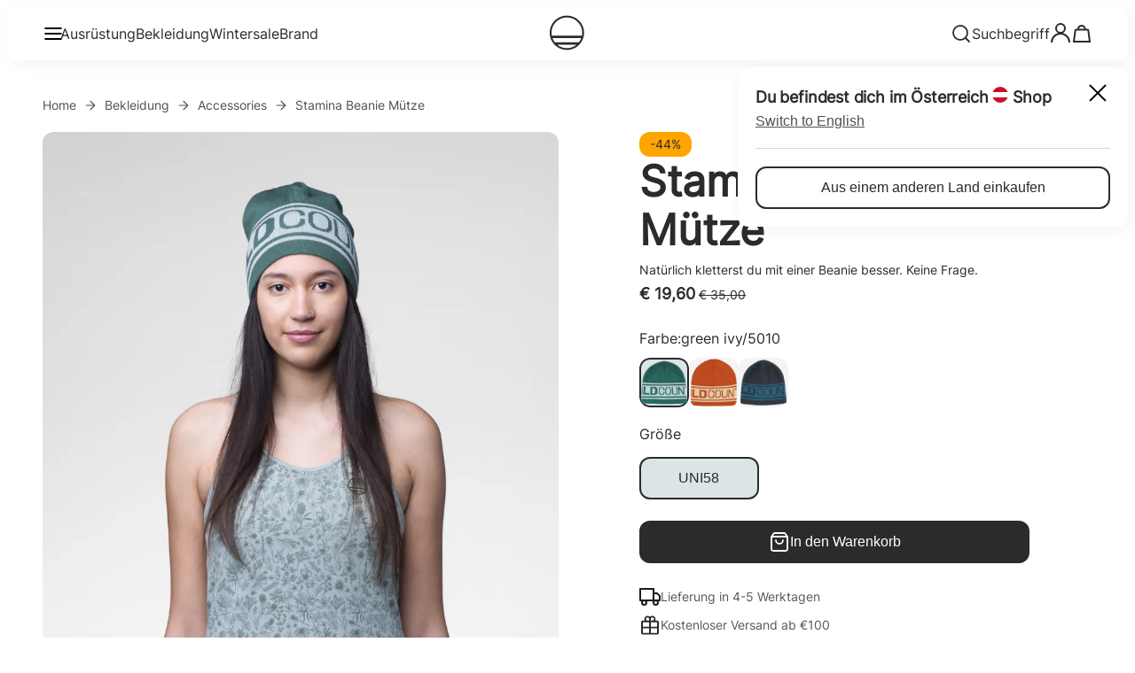

--- FILE ---
content_type: text/html;charset=utf-8
request_url: https://www.wildcountry.com/de-at/stamina-beanie-muetze-40-0000095224?number=40-0000095224_0000000001
body_size: 111834
content:
<!DOCTYPE html><html  lang="de" class="" style="" data-theme="wildcountry"><head><meta charset="utf-8">
<meta name="viewport" content="width=device-width, initial-scale=1">
<title>Stamina Beanie Mütze | Wild Country® Österreich</title>
<link href="https://app.usercentrics.eu" rel="preconnect" crossorigin="anonymous" referrerpolicy="no-referrer" fetchpriority="low">
<style>#__nuxt,html{height:100%}html{box-sizing:border-box;overscroll-behavior:none}@media (min-width:1024px){html .mobile-only{display:none!important}}@media (max-width:1023px){html .desktop-only{display:none!important}}a{all:unset;box-sizing:border-box;cursor:pointer}body{font-size:16px;height:calc(100% - var(--body-margin)*2);margin:var(--body-margin);padding:0;position:relative}body.noScroll{overflow:hidden}input,select,textarea{font-family:inherit}.text-underlined{color:var(--brand-blackout);text-decoration:underline}.line-separator{background-color:var(--brand-blackout);height:1px}.primary-light,.secondary-dark,.tertiary-dark{color:var(--brand-white)}.primary-dark,.secondary-light,.tertiary-light{color:var(--brand-blackout)}*,:after,:before{box-sizing:inherit}:root{--modal-z-index:30;--fly-out-z-index:25;--header-z-index:20;--slider-headline-z-index:15;--slider-pagination-z-index:16;--home-header-z-index:10;--guuru-z-index:10;--thumbnail-z-index:3;--modal-content-z-index:34;--brand-dark-grey:#4e5154;--brand-white:#fff;--brand-blackout:#2a2b2d;--text-color:#2a2b2d;--ui-inactive:#8e9399;--primary-inactive:#ccc;--brand-light-grey:#f4f4f5;--brand-nectar:orange;--brand-tertiary:#e54601;--brand-tangerine-red:#dd4124;--ui-error:#cb2f12;--ui-copy:#4e5154;--brand-petrol:#1f495b;--black:#000;--ui-active-black:#1a1a1a;--brand-petrol-active:#31738f;--btn-disabled:#d9d9d9;--btn-dark-disabled:#45474d;--btn-primary-dark-hover:#d1dfe5;--btn-primary-dark-active:#bcc8ce;--border-blue:#2b69b2;--subtitle-text-color:#4e5154;--background-color:#fff;--line-separator:#8e9399;--rgb-brand-white:255,255,255;--rgb-brand-blackout:42,43,45;--rgb-ui-inactive:142,147,153;--rgb-primary-inactive:204,204,204;--rgb-brand-light-grey:244,244,245;--rgb-brand-nectar:255,166,0;--rgb-brand-tertiary:229,69,1;--rgb-brand-petrol:31,73,91;--rgb-ui-error:203,46,18;--rgb-ui-copy:78,81,84;--rgb-ui-separator:188,200,206;--rgb-brand-petrol-active:49,115,143;--rgb-btn-disabled:217,217,217;--rgb-btn-dark-disabled:69,71,77;--rgb-btn-primary-dark-hover:209,223,229;--rgb-btn-primary-dark-active:188,200,206;--rgb-border-dark:33,73,90;--rgba-delivery-active:33,73,90,.1;--rgb-border-blue:57,118,191;--font-weight--light:300;--font-weight--normal:400;--font-weight--medium:500;--font-weight--semibold:600;--font-weight--bold:700;--font-size--xs:14px;--font-size--s:16px;--font-size--m:18px;--font-size--l:20px;--font-size--xl:22px;--font-size--2xl:24px;--font-size--3xl:32px;--font-size--4xl:36px;--font-size--5xl:48px;--font-size--6xl:54px;--flyout-main-category-font-size:28px;--circle-border:50%;--small-border-radius:6px;--default-border-radius:12px;--input-border-radius:4px;--ui-image-border-radius:12px;--top-bar-height:60px;--body-margin:4px;--main-page-padding:20px;--product-miniature-width:150px;--overlay-dark:linear-gradient(177deg,hsla(0,0%,58%,0),hsla(0,0%,7%,.621));--cart-summary-background:rgba(var(--rgb-ui-inactive),.05);--fallback-background:#f4f4f5}@media (min-width:1024px){:root{--body-margin:8px;--main-page-padding:40px;--product-miniature-width:325px}}</style>
<style>@font-face{font-display:swap;font-family:Inter;src:url(/_nuxt/inter-variable.Cl4AQHp9.ttf)}:root{--cart-free-shipping-banner-background-color:var(--brand-light-grey);--cart-free-shipping-banner-text-transform:none}:root{--info-page-area-margin:20px;--info-page-area-description-margin:8px;--info-page-area-margin-block:20px;--info-page-action-tiles-gap:20px;--info-page-action-tiles-margin-inline:20px;--info-page-action-tiles-aspect-ratio:1/1}@media (min-width:1024px){:root{--info-page-area-margin:40px;--info-page-area-description-margin:20px;--info-page-action-tiles-gap:26px;--info-page-action-tiles-margin-inline:40px}}:root{--mtoc-header-font-size:16px;--mtoc-header-font-weight:500;--mtoc-header-text-transform:none;--mtoc-header-letter-spacing:0;--mtoc-header-padding:calc(var(--top-bar-height) + var(--body-margin) + var(--mtoc-padding));--mtoc-link-text-decoration:underline;--mtoc-link-color:var(--ui-copy);--mtoc-link-font-weight:400;--mtoc-link-font-size:16px;--mtoc-link-padding:0;--mtoc-link-active-border:unset;--mtoc-link-text-transform:none;--mtoc-link-active-font-weight:500;--mtoc-background-color:var(--brand-light-grey);--mtoc-padding:12px;--mtoc-border-color:var(--brand-light-grey);--mtoc-sticky-margin:0 calc((var(--main-page-padding) + var(--body-margin))*-1) 0}:root{--font-secondary-medium:HelveticaNeue-Medium,sans-serif;--secondary-text-color:var(--ui-copy)}body{color:var(--brand-blackout);font-family:Inter,-apple-system,BlinkMacSystemFont,Segoe UI,Roboto,Oxygen,Ubuntu,Fira Sans,Droid Sans,Helvetica Neue,sans-serif;font-size:1rem;font-style:normal;line-height:125%}h1,h2,h3,h4,h5,h6{margin:0;padding:0}h1{font-size:2.5rem;font-style:normal;line-height:115%}@media (min-width:1024px){h1{font-size:3.75rem;line-height:115%}}h2{font-size:2rem;font-style:normal;line-height:115%}@media (min-width:1024px){h2{font-size:3rem;line-height:115%}}h3{font-size:1.75rem;font-style:normal;line-height:115%}@media (min-width:1024px){h3{font-size:2.25rem;line-height:115%}}h4{font-size:1.5rem;font-style:normal;line-height:115%}@media (min-width:1024px){h4{font-size:1.75rem;line-height:115%}}h5{font-size:1.25rem;font-style:normal;font-weight:500;line-height:115%}@media (min-width:1024px){h5{font-size:1.5rem;line-height:115%}}h6{font-size:1.125rem;font-style:normal;font-weight:500;line-height:115%}@media (min-width:1024px){h6{font-size:1.25rem;line-height:115%}}.copy-18,.copy-18-bold{font-size:18px}.copy-18-bold{font-weight:var(--font-weight--medium)}.copy-16,.copy-16-bold{font-size:16px}.copy-16-bold{font-weight:var(--font-weight--medium)}.copy-14,.copy-14-bold{font-size:14px}.copy-14-bold{font-weight:var(--font-weight--medium)}</style>
<style>.toast-icon[data-v-57a00eb1]{background:url("data:image/svg+xml;charset=utf-8,%3Csvg xmlns='http://www.w3.org/2000/svg' width='24' height='24' fill='none' viewBox='0 0 24 24'%3E%3Cpath stroke='%23fff' stroke-linejoin='round' stroke-width='2' d='m3 21 9-9m0 0 9 9m-9-9L3 3m9 9 9-9'/%3E%3C/svg%3E");background-position:100%;background-repeat:no-repeat;display:inline-block;height:24px;margin-left:10px;width:24px}</style>
<style>.Vue-Toastification__container{box-sizing:border-box;color:#fff;display:flex;flex-direction:column;min-height:100%;padding:4px;pointer-events:none;position:fixed;width:600px;z-index:9999}@media only screen and (min-width:600px){.Vue-Toastification__container.top-center,.Vue-Toastification__container.top-left,.Vue-Toastification__container.top-right{top:1em}.Vue-Toastification__container.bottom-center,.Vue-Toastification__container.bottom-left,.Vue-Toastification__container.bottom-right{bottom:1em;flex-direction:column-reverse}.Vue-Toastification__container.bottom-left,.Vue-Toastification__container.top-left{left:1em}.Vue-Toastification__container.bottom-left .Vue-Toastification__toast,.Vue-Toastification__container.top-left .Vue-Toastification__toast{margin-right:auto}@supports not (-moz-appearance:none){.Vue-Toastification__container.bottom-left .Vue-Toastification__toast--rtl,.Vue-Toastification__container.top-left .Vue-Toastification__toast--rtl{margin-left:auto;margin-right:unset}}.Vue-Toastification__container.bottom-right,.Vue-Toastification__container.top-right{right:1em}.Vue-Toastification__container.bottom-right .Vue-Toastification__toast,.Vue-Toastification__container.top-right .Vue-Toastification__toast{margin-left:auto}@supports not (-moz-appearance:none){.Vue-Toastification__container.bottom-right .Vue-Toastification__toast--rtl,.Vue-Toastification__container.top-right .Vue-Toastification__toast--rtl{margin-left:unset;margin-right:auto}}.Vue-Toastification__container.bottom-center,.Vue-Toastification__container.top-center{left:50%;margin-left:-300px}.Vue-Toastification__container.bottom-center .Vue-Toastification__toast,.Vue-Toastification__container.top-center .Vue-Toastification__toast{margin-left:auto;margin-right:auto}}@media only screen and (max-width:600px){.Vue-Toastification__container{left:0;margin:0;padding:0;width:100vw}.Vue-Toastification__container .Vue-Toastification__toast{width:100%}.Vue-Toastification__container.top-center,.Vue-Toastification__container.top-left,.Vue-Toastification__container.top-right{top:0}.Vue-Toastification__container.bottom-center,.Vue-Toastification__container.bottom-left,.Vue-Toastification__container.bottom-right{bottom:0;flex-direction:column-reverse}}.Vue-Toastification__toast{border-radius:8px;box-shadow:0 1px 10px #0000001a,0 2px 15px #0000000d;box-sizing:border-box;direction:ltr;display:inline-flex;font-family:Lato,Helvetica,Roboto,Arial,sans-serif;justify-content:space-between;margin-bottom:1rem;max-height:800px;max-width:600px;min-height:64px;min-width:326px;overflow:hidden;padding:22px 24px;pointer-events:auto;position:relative;transform:translateZ(0)}.Vue-Toastification__toast--rtl{direction:rtl}.Vue-Toastification__toast--default{background-color:#1976d2;color:#fff}.Vue-Toastification__toast--info{background-color:#2196f3;color:#fff}.Vue-Toastification__toast--success{background-color:#4caf50;color:#fff}.Vue-Toastification__toast--error{background-color:#ff5252;color:#fff}.Vue-Toastification__toast--warning{background-color:#ffc107;color:#fff}@media only screen and (max-width:600px){.Vue-Toastification__toast{border-radius:0;margin-bottom:.5rem}}.Vue-Toastification__toast-body{flex:1;font-size:16px;line-height:24px;white-space:pre-wrap;word-break:break-word}.Vue-Toastification__toast-component-body{flex:1}.Vue-Toastification__toast.disable-transition{animation:none!important}.Vue-Toastification__close-button{align-items:center;background:transparent;border:none;color:#fff;cursor:pointer;font-size:24px;font-weight:700;line-height:24px;opacity:.3;outline:none;padding:0 0 0 10px;transition:.3s ease;transition:visibility 0s,opacity .2s linear}.Vue-Toastification__close-button:focus,.Vue-Toastification__close-button:hover{opacity:1}.Vue-Toastification__toast:not(:hover) .Vue-Toastification__close-button.show-on-hover{opacity:0}.Vue-Toastification__toast--rtl .Vue-Toastification__close-button{padding-left:unset;padding-right:10px}@keyframes scale-x-frames{0%{transform:scaleX(1)}to{transform:scaleX(0)}}.Vue-Toastification__progress-bar{animation:scale-x-frames linear 1 forwards;background-color:#ffffffb3;bottom:0;height:5px;left:0;position:absolute;transform-origin:left;width:100%;z-index:10000}.Vue-Toastification__toast--rtl .Vue-Toastification__progress-bar{left:unset;right:0;transform-origin:right}.Vue-Toastification__icon{align-items:center;background:transparent;border:none;height:100%;margin:auto 18px auto 0;outline:none;padding:0;transition:.3s ease;width:20px}.Vue-Toastification__toast--rtl .Vue-Toastification__icon{margin:auto 0 auto 18px}@keyframes bounceInRight{0%,60%,75%,90%,to{animation-timing-function:cubic-bezier(.215,.61,.355,1)}0%{opacity:0;transform:translate3d(3000px,0,0)}60%{opacity:1;transform:translate3d(-25px,0,0)}75%{transform:translate3d(10px,0,0)}90%{transform:translate3d(-5px,0,0)}to{transform:none}}@keyframes bounceOutRight{40%{opacity:1;transform:translate3d(-20px,0,0)}to{opacity:0;transform:translate3d(1000px,0,0)}}@keyframes bounceInLeft{0%,60%,75%,90%,to{animation-timing-function:cubic-bezier(.215,.61,.355,1)}0%{opacity:0;transform:translate3d(-3000px,0,0)}60%{opacity:1;transform:translate3d(25px,0,0)}75%{transform:translate3d(-10px,0,0)}90%{transform:translate3d(5px,0,0)}to{transform:none}}@keyframes bounceOutLeft{20%{opacity:1;transform:translate3d(20px,0,0)}to{opacity:0;transform:translate3d(-2000px,0,0)}}@keyframes bounceInUp{0%,60%,75%,90%,to{animation-timing-function:cubic-bezier(.215,.61,.355,1)}0%{opacity:0;transform:translate3d(0,3000px,0)}60%{opacity:1;transform:translate3d(0,-20px,0)}75%{transform:translate3d(0,10px,0)}90%{transform:translate3d(0,-5px,0)}to{transform:translateZ(0)}}@keyframes bounceOutUp{20%{transform:translate3d(0,-10px,0)}40%,45%{opacity:1;transform:translate3d(0,20px,0)}to{opacity:0;transform:translate3d(0,-2000px,0)}}@keyframes bounceInDown{0%,60%,75%,90%,to{animation-timing-function:cubic-bezier(.215,.61,.355,1)}0%{opacity:0;transform:translate3d(0,-3000px,0)}60%{opacity:1;transform:translate3d(0,25px,0)}75%{transform:translate3d(0,-10px,0)}90%{transform:translate3d(0,5px,0)}to{transform:none}}@keyframes bounceOutDown{20%{transform:translate3d(0,10px,0)}40%,45%{opacity:1;transform:translate3d(0,-20px,0)}to{opacity:0;transform:translate3d(0,2000px,0)}}.Vue-Toastification__bounce-enter-active.bottom-left,.Vue-Toastification__bounce-enter-active.top-left{animation-name:bounceInLeft}.Vue-Toastification__bounce-enter-active.bottom-right,.Vue-Toastification__bounce-enter-active.top-right{animation-name:bounceInRight}.Vue-Toastification__bounce-enter-active.top-center{animation-name:bounceInDown}.Vue-Toastification__bounce-enter-active.bottom-center{animation-name:bounceInUp}.Vue-Toastification__bounce-leave-active:not(.disable-transition).bottom-left,.Vue-Toastification__bounce-leave-active:not(.disable-transition).top-left{animation-name:bounceOutLeft}.Vue-Toastification__bounce-leave-active:not(.disable-transition).bottom-right,.Vue-Toastification__bounce-leave-active:not(.disable-transition).top-right{animation-name:bounceOutRight}.Vue-Toastification__bounce-leave-active:not(.disable-transition).top-center{animation-name:bounceOutUp}.Vue-Toastification__bounce-leave-active:not(.disable-transition).bottom-center{animation-name:bounceOutDown}.Vue-Toastification__bounce-enter-active,.Vue-Toastification__bounce-leave-active{animation-duration:.75s;animation-fill-mode:both}.Vue-Toastification__bounce-move{transition-duration:.4s;transition-property:all;transition-timing-function:ease-in-out}@keyframes fadeOutTop{0%{opacity:1;transform:translateY(0)}to{opacity:0;transform:translateY(-50px)}}@keyframes fadeOutLeft{0%{opacity:1;transform:translate(0)}to{opacity:0;transform:translate(-50px)}}@keyframes fadeOutBottom{0%{opacity:1;transform:translateY(0)}to{opacity:0;transform:translateY(50px)}}@keyframes fadeOutRight{0%{opacity:1;transform:translate(0)}to{opacity:0;transform:translate(50px)}}@keyframes fadeInLeft{0%{opacity:0;transform:translate(-50px)}to{opacity:1;transform:translate(0)}}@keyframes fadeInRight{0%{opacity:0;transform:translate(50px)}to{opacity:1;transform:translate(0)}}@keyframes fadeInTop{0%{opacity:0;transform:translateY(-50px)}to{opacity:1;transform:translateY(0)}}@keyframes fadeInBottom{0%{opacity:0;transform:translateY(50px)}to{opacity:1;transform:translateY(0)}}.Vue-Toastification__fade-enter-active.bottom-left,.Vue-Toastification__fade-enter-active.top-left{animation-name:fadeInLeft}.Vue-Toastification__fade-enter-active.bottom-right,.Vue-Toastification__fade-enter-active.top-right{animation-name:fadeInRight}.Vue-Toastification__fade-enter-active.top-center{animation-name:fadeInTop}.Vue-Toastification__fade-enter-active.bottom-center{animation-name:fadeInBottom}.Vue-Toastification__fade-leave-active:not(.disable-transition).bottom-left,.Vue-Toastification__fade-leave-active:not(.disable-transition).top-left{animation-name:fadeOutLeft}.Vue-Toastification__fade-leave-active:not(.disable-transition).bottom-right,.Vue-Toastification__fade-leave-active:not(.disable-transition).top-right{animation-name:fadeOutRight}.Vue-Toastification__fade-leave-active:not(.disable-transition).top-center{animation-name:fadeOutTop}.Vue-Toastification__fade-leave-active:not(.disable-transition).bottom-center{animation-name:fadeOutBottom}.Vue-Toastification__fade-enter-active,.Vue-Toastification__fade-leave-active{animation-duration:.75s;animation-fill-mode:both}.Vue-Toastification__fade-move{transition-duration:.4s;transition-property:all;transition-timing-function:ease-in-out}@keyframes slideInBlurredLeft{0%{filter:blur(40px);opacity:0;transform:translate(-1000px) scaleX(2.5) scaleY(.2);transform-origin:100% 50%}to{filter:blur(0);opacity:1;transform:translate(0) scaleY(1) scaleX(1);transform-origin:50% 50%}}@keyframes slideInBlurredTop{0%{filter:blur(240px);opacity:0;transform:translateY(-1000px) scaleY(2.5) scaleX(.2);transform-origin:50% 0}to{filter:blur(0);opacity:1;transform:translateY(0) scaleY(1) scaleX(1);transform-origin:50% 50%}}@keyframes slideInBlurredRight{0%{filter:blur(40px);opacity:0;transform:translate(1000px) scaleX(2.5) scaleY(.2);transform-origin:0 50%}to{filter:blur(0);opacity:1;transform:translate(0) scaleY(1) scaleX(1);transform-origin:50% 50%}}@keyframes slideInBlurredBottom{0%{filter:blur(240px);opacity:0;transform:translateY(1000px) scaleY(2.5) scaleX(.2);transform-origin:50% 100%}to{filter:blur(0);opacity:1;transform:translateY(0) scaleY(1) scaleX(1);transform-origin:50% 50%}}@keyframes slideOutBlurredTop{0%{filter:blur(0);opacity:1;transform:translateY(0) scaleY(1) scaleX(1);transform-origin:50% 0}to{filter:blur(240px);opacity:0;transform:translateY(-1000px) scaleY(2) scaleX(.2);transform-origin:50% 0}}@keyframes slideOutBlurredBottom{0%{filter:blur(0);opacity:1;transform:translateY(0) scaleY(1) scaleX(1);transform-origin:50% 50%}to{filter:blur(240px);opacity:0;transform:translateY(1000px) scaleY(2) scaleX(.2);transform-origin:50% 100%}}@keyframes slideOutBlurredLeft{0%{filter:blur(0);opacity:1;transform:translate(0) scaleY(1) scaleX(1);transform-origin:50% 50%}to{filter:blur(40px);opacity:0;transform:translate(-1000px) scaleX(2) scaleY(.2);transform-origin:100% 50%}}@keyframes slideOutBlurredRight{0%{filter:blur(0);opacity:1;transform:translate(0) scaleY(1) scaleX(1);transform-origin:50% 50%}to{filter:blur(40px);opacity:0;transform:translate(1000px) scaleX(2) scaleY(.2);transform-origin:0 50%}}.Vue-Toastification__slideBlurred-enter-active.bottom-left,.Vue-Toastification__slideBlurred-enter-active.top-left{animation-name:slideInBlurredLeft}.Vue-Toastification__slideBlurred-enter-active.bottom-right,.Vue-Toastification__slideBlurred-enter-active.top-right{animation-name:slideInBlurredRight}.Vue-Toastification__slideBlurred-enter-active.top-center{animation-name:slideInBlurredTop}.Vue-Toastification__slideBlurred-enter-active.bottom-center{animation-name:slideInBlurredBottom}.Vue-Toastification__slideBlurred-leave-active:not(.disable-transition).bottom-left,.Vue-Toastification__slideBlurred-leave-active:not(.disable-transition).top-left{animation-name:slideOutBlurredLeft}.Vue-Toastification__slideBlurred-leave-active:not(.disable-transition).bottom-right,.Vue-Toastification__slideBlurred-leave-active:not(.disable-transition).top-right{animation-name:slideOutBlurredRight}.Vue-Toastification__slideBlurred-leave-active:not(.disable-transition).top-center{animation-name:slideOutBlurredTop}.Vue-Toastification__slideBlurred-leave-active:not(.disable-transition).bottom-center{animation-name:slideOutBlurredBottom}.Vue-Toastification__slideBlurred-enter-active,.Vue-Toastification__slideBlurred-leave-active{animation-duration:.75s;animation-fill-mode:both}.Vue-Toastification__slideBlurred-move{transition-duration:.4s;transition-property:all;transition-timing-function:ease-in-out}</style>
<style>.Vue-Toastification__container{bottom:0;left:0;width:100%}.Vue-Toastification__container .Vue-Toastification__toast--default.network-error{background-color:#db422d;border-radius:12px;font-family:Inter,serif;margin-bottom:40px;margin-left:auto;margin-right:20px;max-width:calc(100% - 40px);min-height:60px;min-width:calc(100% - 40px);padding:16px 11px}@media (min-width:768px){.Vue-Toastification__container .Vue-Toastification__toast--default.network-error{max-width:600px;min-width:326px}}.Vue-Toastification__container .Vue-Toastification__toast--default.network-error .Vue-Toastification__icon.alert-toast-icon{margin:auto 12px auto 0;width:28px}.Vue-Toastification__container .Vue-Toastification__toast--default.network-error .Vue-Toastification__close-button{font-size:42px;font-weight:400;line-height:24px;opacity:1}.Vue-Toastification__container .Vue-Toastification__toast--default.network-error .Vue-Toastification__toast-body{margin-top:1px}</style>
<style>.rich-text[data-v-409370d0] a{text-decoration:underline}.rich-text[data-v-409370d0] p{margin:0}.rich-text[data-v-409370d0] ol li,.rich-text ul li[data-v-409370d0]{list-style-image:url("data:image/svg+xml;charset=utf-8,%3Csvg xmlns='http://www.w3.org/2000/svg' width='20' height='20' fill='none' viewBox='0 0 20 20'%3E%3Cpath fill='%232A2B2D' fill-rule='evenodd' d='M7.395 7.333C7.937 6.676 8.76 6 9.732 6c.56 0 1.056.257 1.43.526.392.281.762.657 1.091 1.069.656.82 1.239 1.896 1.536 2.965.284 1.019.38 2.309-.356 3.29-.785 1.048-2.174 1.321-3.858 1.052-1.463-.233-2.511-.898-3.088-1.904-.557-.97-.574-2.086-.36-3.053a6.4 6.4 0 0 1 1.268-2.612' clip-rule='evenodd'/%3E%3C/svg%3E")}.rich-text[data-v-409370d0] h1,.rich-text[data-v-409370d0] h2,.rich-text[data-v-409370d0] h3,.rich-text[data-v-409370d0] h4,.rich-text[data-v-409370d0] h5,.rich-text[data-v-409370d0] h6{display:-webkit-box;margin:0;padding:0;-webkit-line-clamp:2;-webkit-box-orient:vertical;overflow:hidden;text-overflow:ellipsis}.full-headlines[data-v-409370d0] h1,.full-headlines[data-v-409370d0] h2,.full-headlines[data-v-409370d0] h3,.full-headlines[data-v-409370d0] h4,.full-headlines[data-v-409370d0] h5,.full-headlines[data-v-409370d0] h6{-webkit-line-clamp:unset}.rich-text[data-v-409370d0] a{color:var(--brand-blackout)}.rich-text[data-v-409370d0] img{width:100%}.rich-text[data-v-409370d0] p{color:var(--ui-copy)}.rich-text[data-v-409370d0] strong{color:var(--brand-blackout)}.rich-text[data-v-409370d0] ul{margin-top:14px}.rich-text[data-v-409370d0] ul li{color:var(--ui-copy);line-height:1.25;margin-bottom:14px}.rich-text[data-v-409370d0] h1,.rich-text[data-v-409370d0] h2,.rich-text[data-v-409370d0] h3,.rich-text[data-v-409370d0] h4,.rich-text[data-v-409370d0] h5,.rich-text[data-v-409370d0] h6{color:var(--brand-blackout);line-height:1.25em;margin-bottom:15px}.rich-text[data-v-409370d0] h5,.rich-text[data-v-409370d0] h6{font-weight:500}.rich-text[data-v-409370d0] h1{font-size:40px}@media (min-width:1024px){.rich-text[data-v-409370d0] h1{font-size:60px}}.rich-text[data-v-409370d0] h2{font-size:32px}@media (min-width:1024px){.rich-text[data-v-409370d0] h2{font-size:48px}}.rich-text[data-v-409370d0] h3{font-size:28px}@media (min-width:1024px){.rich-text[data-v-409370d0] h3{font-size:36px}}.rich-text[data-v-409370d0] h4{font-size:24px}@media (min-width:1024px){.rich-text[data-v-409370d0] h4{font-size:28px}}.rich-text[data-v-409370d0] h5{font-size:20px}@media (min-width:1024px){.rich-text[data-v-409370d0] h5{font-size:24px}}.rich-text[data-v-409370d0] h6{font-size:18px}@media (min-width:1024px){.rich-text[data-v-409370d0] h6{font-size:20px}}.rich-text.pdp[data-v-409370d0] *{color:var(--brand-blackout)}</style>
<style>.ui-icon[data-v-dbb06771]{align-items:center;display:inline-flex;height:1em;justify-content:center;width:1em}.ui-icon[data-v-dbb06771] svg{height:inherit;width:inherit}.ui-icon.disabled[data-v-dbb06771]{cursor:default}</style>
<style>.ui-button[data-v-f979b6da]{align-items:center;border:none;cursor:pointer;display:inline-flex;font-stretch:normal;font-style:normal;gap:8px;justify-content:center;letter-spacing:normal;line-height:1.5;max-height:48px;min-width:-moz-fit-content;min-width:fit-content;padding:12px 16px;position:relative;text-decoration:none;-webkit-user-select:none;-moz-user-select:none;user-select:none}.ui-button[data-v-f979b6da]:disabled{cursor:default}.ui-button[data-v-f979b6da],.ui-button.icon-only[data-v-f979b6da]{border-radius:var(--default-border-radius)}.ui-button[data-v-f979b6da]{font-size:var(--font-size--s);font-weight:var(--font-weight--medium)}.primary-light[data-v-f979b6da]{background-color:var(--brand-blackout)}.primary-light[data-v-f979b6da]:hover:enabled{background-color:var(--brand-petrol)}.primary-light[data-v-f979b6da]:active:enabled{background-color:var(--brand-petrol-active)}.primary-light[data-v-f979b6da]:disabled{background-color:var(--btn-disabled);color:var(--btn-dark-disabled)}.secondary-light[data-v-f979b6da]{background-color:transparent;border:2px solid var(--brand-blackout)}.secondary-light[data-v-f979b6da]:hover:enabled{background-color:rgba(var(--brand-petrol),.1);border:2px solid var(--brand-petrol)}.secondary-light[data-v-f979b6da]:active:enabled{background-color:rgba(var(--rgb-brand-petrol-active),.2);border:2px solid rgb(var(--rgb-brand-petrol-active))}.secondary-light[data-v-f979b6da]:disabled{border:2px solid var(--btn-dark-disabled);color:var(--btn-dark-disabled);opacity:.6}.primary-dark[data-v-f979b6da]{background-color:var(--brand-white)}.primary-dark[data-v-f979b6da]:hover:enabled{background-color:var(--btn-primary-dark-hover)}.primary-dark[data-v-f979b6da]:active:enabled{background-color:var(--btn-primary-dark-active)}.primary-dark[data-v-f979b6da]:disabled{background-color:var(--btn-dark-disabled);color:var(--btn-disabled)}.secondary-dark[data-v-f979b6da]{background-color:transparent;border:2px solid var(--brand-white)}.secondary-dark[data-v-f979b6da]:hover:enabled{background-color:#d1dfe51a;border:2px solid var(--btn-primary-dark-hover)}.secondary-dark[data-v-f979b6da]:active:enabled{background-color:#bcc8ce33;border:2px solid var(--btn-primary-dark-active)}.secondary-dark[data-v-f979b6da]:disabled{background-color:transparent;border:2px solid var(--btn-disabled);color:var(--btn-disabled)}.tertiary-dark[data-v-f979b6da],.tertiary-light[data-v-f979b6da]{background-color:transparent;border:none}.tertiary-light[data-v-f979b6da]:hover:enabled{color:var(--brand-petrol)}.tertiary-light[data-v-f979b6da]:active:enabled{color:var(--brand-petrol-active)}.tertiary-light[data-v-f979b6da]:disabled{color:var(--btn-dark-disabled)}.tertiary-dark[data-v-f979b6da]:hover:enabled{color:var(--btn-primary-dark-hover)}.tertiary-dark[data-v-f979b6da]:active:enabled{color:var(--btn-primary-dark-active)}.tertiary-dark[data-v-f979b6da]:disabled{color:var(--btn-disabled)}.wide[data-v-f979b6da]{width:100%}.ui-icon[data-v-f979b6da]{font-size:24px}</style>
<style>.confirmation-page-message[data-v-aab9b639]{display:flex;flex-direction:column;gap:16px;grid-area:text}.confirmation-page-message .cta[data-v-aab9b639]{margin-top:34px}.confirmation-page-message .description[data-v-aab9b639]{font-size:1.125rem;font-style:normal;line-height:150%}@media (min-width:1024px){.confirmation-page-message[data-v-aab9b639]{gap:42px}.confirmation-page-message .cta[data-v-aab9b639]{margin-top:0}}</style>
<style>.ui-image[data-v-2fc989ba]{border-radius:var(--ui-image-border-radius);height:100%;overflow:hidden;position:relative;width:100%}.ui-image img[data-v-2fc989ba]{display:block;height:100%;-o-object-fit:cover;object-fit:cover;width:100%}.image-overlay[data-v-2fc989ba]{background:var(--overlay-dark);border-radius:var(--default-border-radius);height:100%;position:absolute;top:0;width:100%;z-index:var(--home-header-z-index1)}.no-border-radius[data-v-2fc989ba]{border-radius:0}</style>
<style>.confirmation-page[data-v-3f4d36bb]{display:grid;gap:32px;grid-template-areas:"text" "image" "additional-info";grid-template-columns:1fr;height:100dvh;padding:32px 0}@media (min-width:1024px){.confirmation-page[data-v-3f4d36bb]{grid-template-areas:"text image" "benefits image" "additional-info image";grid-template-columns:repeat(2,1fr);grid-template-rows:1fr auto auto;height:calc(100dvh - var(--top-bar-height));padding:0}}.confirmation-page .benefits-content[data-v-3f4d36bb]{grid-area:benefits}@media (min-width:1024px){.confirmation-page .benefits-content[data-v-3f4d36bb]{margin-top:42px;padding-inline:40px}}.confirmation-page .text-content[data-v-3f4d36bb]{grid-area:text}@media (min-width:1024px){.confirmation-page:has(.additional-info-content:empty) .text-content[data-v-3f4d36bb]{align-self:center;grid-row:1/3}}.confirmation-page .additional-info-content[data-v-3f4d36bb]{grid-area:additional-info}.confirmation-page .additional-info-content[data-v-3f4d36bb]:empty{display:none}.confirmation-page .image-content[data-v-3f4d36bb]{grid-area:image}@media (min-width:1024px){.confirmation-page .image-content[data-v-3f4d36bb]{min-height:700px}}.confirmation-page .content[data-v-3f4d36bb]{padding-inline:20px}@media (min-width:1024px){.confirmation-page .content[data-v-3f4d36bb]{padding-inline:40px}}</style>
<style>.error-json[data-v-1b33525d]{background:#fff;border-radius:4px;font-family:monospace;font-size:.9rem;overflow-x:auto;padding:.5rem;white-space:pre-wrap}</style>
<style>.product-layout[data-v-51ca765f]{display:flex;flex-direction:column;min-height:100%}.main[data-v-51ca765f]{flex-grow:1;margin-top:var(--top-bar-height);max-width:100%;padding:var(--main-page-padding);padding-bottom:80px}</style>
<style>@media (min-width:1024px){.flyout-cart{max-width:352px}}</style>
<style>.dynamic-page[data-v-25dc8192]{display:block}</style>
<style>.breadcrumbs[data-v-464ea96f]{margin-bottom:20px}.price[data-v-464ea96f]{font-size:var(--font-size--m);font-weight:var(--font-weight--bold)}.carousel[data-v-464ea96f]{margin:20px auto 0}.out-of-stock[data-v-464ea96f]{margin:24px 0 0}.delivery-time[data-v-464ea96f]{padding:26px 0 12px}.add-to-cart[data-v-464ea96f]{margin-top:32px;width:100%}.description[data-v-464ea96f]{margin-bottom:54px;margin-top:20px;width:100%}[data-v-464ea96f] .variant-item{height:56px;width:56px}.loading-indicator[data-v-464ea96f]{align-items:center;background-color:rgba(var(--rgb-ui-inactive),.5);display:flex;height:100vh;justify-content:center;left:0;position:absolute;top:0;width:100%;z-index:calc(var(--header-z-index) + 1)}@media (min-width:1024px){.description[data-v-464ea96f]{margin-bottom:0;width:100%}.add-to-cart[data-v-464ea96f]{margin-top:24px}}</style>
<style>.footer[data-v-3d6097d5]{background-color:var(--brand-blackout);border-radius:var(--default-border-radius);color:var(--brand-white);display:grid;grid-template-areas:"newsletter" "newsletter" "pages" "language-selector" "social-media" "payment-methods" "legal-info" "copyright";grid-template-columns:minmax(0,1fr);grid-template-rows:auto;padding:40px 20px}.footer .newsletter[data-v-3d6097d5]{grid-area:newsletter;margin-bottom:32px}.footer .pages[data-v-3d6097d5]{grid-area:pages}.footer .language-selector[data-v-3d6097d5]{grid-area:language-selector;margin:32px 0}.footer .social-media[data-v-3d6097d5]{grid-area:social-media;padding-block:20px}.footer .payment-methods[data-v-3d6097d5]{grid-area:payment-methods}.footer .legal-info[data-v-3d6097d5]{grid-area:legal-info}@media (max-width:1023px){.footer .legal-info[data-v-3d6097d5]{border-top:1px solid var(--brand-light-grey);margin-top:32px}}.footer .copyright[data-v-3d6097d5]{color:var(--brand-light-grey);grid-area:copyright;margin-top:32px}@media (min-width:1024px){.footer .copyright[data-v-3d6097d5]{margin-top:100px}.footer[data-v-3d6097d5]{grid-template-columns:1fr 2fr;padding:60px 40px;grid-column-gap:135px;grid-template-areas:"newsletter pages" "newsletter pages" "social-media pages" "payment-methods pages" "language-selector pages" "copyright legal-info"}.footer__language-selector[data-v-3d6097d5]{grid-area:language-selector;margin:0}.footer .newsletter[data-v-3d6097d5]{margin-bottom:0}}.benefits-section[data-v-3d6097d5]{padding:40px 20px}@media (min-width:1024px){.benefits-section[data-v-3d6097d5]{padding:60px 40px}}</style>
<style>.ui-benefits .ui-benefits-wrapper[data-v-2b6f20f5]{flex-wrap:wrap}.ui-benefits[data-v-2b6f20f5]{display:flex;flex-direction:column;gap:24px}.ui-benefits .ui-benefit[data-v-2b6f20f5]{align-items:center;color:var(--brand-blackout);display:inline-flex;gap:16px}.ui-benefits .ui-benefit-img[data-v-2b6f20f5]{height:32px;margin-bottom:auto;width:auto}.ui-benefits .ui-benefit-info[data-v-2b6f20f5]{display:flex;flex-direction:column}.ui-benefits .ui-benefit-title[data-v-2b6f20f5]{font-size:var(--font-size--l);font-weight:var(--font-weight--medium)}.ui-benefits.checkout-ui[data-v-2b6f20f5]{gap:18px}.ui-benefits.checkout-ui .ui-benefit-title[data-v-2b6f20f5]{font-size:var(--font-size--m);font-weight:var(--font-weight--medium)}.ui-benefits .ui-benefits-wrapper[data-v-2b6f20f5]{display:flex;flex-direction:column;gap:24px;width:100%}@media (min-width:1024px){.ui-benefits[data-v-2b6f20f5],.ui-benefits .ui-benefits-wrapper[data-v-2b6f20f5]{flex-direction:row;justify-content:space-between}.ui-benefits .ui-benefit[data-v-2b6f20f5]{gap:12px}.ui-benefits.checkout-ui .ui-benefit-title[data-v-2b6f20f5]{font-size:var(--font-size--m);font-weight:var(--font-weight--bold)}.ui-benefits .ui-benefit-title[data-v-2b6f20f5]{font-size:var(--font-size--2xl)}}</style>
<style>@keyframes popUp-019cf08a{0%{opacity:0;transform:translateY(30px)}to{opacity:1;transform:translateY(0)}}.newsletter-subscription-message[data-v-019cf08a]{animation:popUp-019cf08a .5s ease-out forwards}.footer-newsletter-subscription[data-v-019cf08a]{display:flex;flex-direction:column;gap:20px}.newsletter-subscription-message p[data-v-019cf08a]{margin:0}.newsletter-subscription-message .welcome[data-v-019cf08a]{font-size:var(--font-size--l);font-weight:var(--font-weight--medium)}.newsletter-subscription-message .info[data-v-019cf08a]{font-size:var(--font-size--m);font-weight:var(--font-weight--normal)}@media (min-width:1024px){.newsletter-subscription-message .welcome[data-v-019cf08a]{font-size:var(--font-size--2xl);font-weight:var(--font-weight--semibold)}.newsletter-subscription-message .info[data-v-019cf08a]{font-size:var(--font-size--l);font-weight:var(--font-weight--medium);margin-top:40px}}</style>
<style>.ellipsis[data-v-88c77e7b]{display:-webkit-box;-webkit-line-clamp:var(--803f5284);-webkit-box-orient:vertical;overflow:hidden;text-overflow:ellipsis}</style>
<style>.form[data-v-778ab552],.ui-input[data-v-778ab552]{flex-grow:1}.form[data-v-778ab552]{align-items:center;align-self:stretch;color:var(--ui-copy);display:flex;font-size:var(--font-size--s);line-height:1.25em;position:relative}.error[data-v-778ab552]{font-size:var(--font-size--xs)}label[data-v-778ab552]{color:var(--ui-copy);font-size:1em;left:0;line-height:1.25rem;pointer-events:none;position:absolute;top:50%;transform:translate(.875em,-50%);transition:all .2s ease}.input-button[data-v-778ab552]{all:unset;cursor:pointer;display:inline-flex;font-size:24px;position:absolute;right:12px;top:50%;transform:translateY(-50%)}input[data-v-778ab552]{background-color:var(--brand-white);border:1px solid var(--ui-inactive);border-radius:12px;color:var(--brand-blackout);flex-grow:1;font-size:inherit;line-height:1.25em;padding:.8125em .875em;width:100%}input[data-v-778ab552]::-moz-placeholder{color:transparent;-moz-transition:color .2s ease;transition:color .2s ease}input[data-v-778ab552]::placeholder{color:transparent;transition:color .2s ease}input[data-v-778ab552]:active,input[data-v-778ab552]:focus,input[data-v-778ab552]:hover{border:1px solid var(--brand-blackout);color:var(--brand-blackout);outline:none}input:not(:-moz-placeholder)+label[data-v-778ab552]{background-color:var(--brand-white);font-size:.875em;padding:0 4px;top:0}input:active+label[data-v-778ab552],input:focus+label[data-v-778ab552],input:not(:placeholder-shown)+label[data-v-778ab552]{background-color:var(--brand-white);font-size:.875em;padding:0 4px;top:0}input[data-v-778ab552]:active::-moz-placeholder,input[data-v-778ab552]:focus::-moz-placeholder{color:var(--ui-inactive)}input[data-v-778ab552]:active::placeholder,input[data-v-778ab552]:focus::placeholder{color:var(--ui-inactive)}input[data-v-778ab552]:-webkit-autofill,input[data-v-778ab552]:-webkit-autofill:focus{-webkit-transition:background-color 600000s 0s,color 600000s 0s;transition:background-color 600000s 0s,color 600000s 0s}input[data-v-778ab552]:disabled{cursor:not-allowed}[aria-invalid=true][data-v-778ab552]{border-color:var(--ui-error)}.required label[data-v-778ab552]:after{color:var(--ui-error);content:" *"}</style>
<style>a[data-v-73a50430]{all:unset;cursor:pointer}.pages[data-v-73a50430]{display:flex;flex-direction:column}.pages .links[data-v-73a50430]{border-top:1px solid rgba(var(--rgb-brand-light-grey),.4);padding:16px 0}.pages .links[data-v-73a50430]:first-child{border:0}@media (min-width:1024px){.pages .links[data-v-73a50430]{font-weight:var(--font-weight--bold);padding:24px 0}}.legal-links .links[data-v-73a50430]{color:var(--brand-light-grey);display:inline-block;margin-top:24px;text-decoration:none;width:50%}@media (min-width:1024px){.legal-links[data-v-73a50430]{display:flex;justify-content:flex-end;margin-top:100px}.legal-links .links[data-v-73a50430]{display:inline;margin-left:40px;margin-top:0;width:auto}}</style>
<style>.links[data-v-87f38829]{display:flex;gap:60px}.links .link[data-v-87f38829]{color:var(--brand-white);font-size:var(--font-size--2xl)}</style>
<style>.payment-methods{align-items:flex-start;display:flex;flex-direction:row;flex-wrap:wrap;list-style:none;margin:0;padding:0;row-gap:12px}@media (min-width:1024px){.payment-methods{gap:12px;justify-content:left}}.payment-methods{gap:40px}</style>
<style>@media (max-width:767px){.ui-footer__language-picker .ui-button[data-v-9a174418],.ui-footer__language-picker .wrapper[data-v-9a174418],.ui-footer__language-picker[data-v-9a174418] .show-modal{width:100%}}.header[data-v-9a174418]{color:#000;display:flex;gap:5px;padding-right:30px}@media (min-width:1024px){.header[data-v-9a174418]{padding-right:0}}.header p[data-v-9a174418]{margin:0}.header svg[data-v-9a174418]{display:block;margin:auto 0}.languages-header[data-v-9a174418]{font-weight:var(--font-weight--semibold)}.subheader[data-v-9a174418]{color:#4e5154;font-size:16px;margin:10px 0 20px;text-align:left}.ui-locales__localeId[data-v-9a174418]{align-items:center;color:#4e5154;display:flex;gap:10px;width:100%}@media (min-width:1024px){.ui-locales__localeId[data-v-9a174418]{width:170px}}.current-lang_link[data-v-9a174418],.ui-locales__localeId div[data-v-9a174418]{display:inline-flex}.current-lang_link[data-v-9a174418]{align-items:center;cursor:pointer}@media (min-width:1024px){.current-lang_link[data-v-9a174418]{border:1px solid #4e5154;border-radius:var(--small-border-radius);padding-right:.5em}}.icon[data-v-9a174418]{font-size:24px}.ui-locales__locale[data-v-9a174418]{display:block;margin:14px 0}@media (min-width:1024px){.ui-locales__locale[data-v-9a174418]{align-items:flex-start;display:flex}}.ui-locales__localeLink[data-v-9a174418]{display:flex;flex:1 1 160px;flex-wrap:wrap;margin-left:35px}@media (min-width:1024px){.ui-locales__localeLink[data-v-9a174418]{margin-left:0}}.ui-locales__localeLink .link[data-v-9a174418]{cursor:pointer;font-weight:var(--font-weight--normal);margin:5px 10px 10px 0}.ui-locales__localeLink .link[data-v-9a174418] :hover{color:var(--brand-petrol)}@media (min-width:1024px){.ui-locales__localeLink .link[data-v-9a174418]{margin:0 10px 10px 0}}.lang-link[data-v-9a174418]{color:#4e5154;text-decoration:underline}.header-current[data-v-9a174418]{align-items:center;display:flex;font-size:var(--font-size--s);font-weight:var(--font-weight--medium)}.header-current svg[data-v-9a174418]{font-size:24px}.change-language[data-v-9a174418]{color:#4e5154;font-size:var(--font-size--s)}@media (min-width:1024px){.current-lang_arrow[data-v-9a174418]{display:none}}</style>
<style>.wrapper[data-v-040e5811]{display:inline-block}.show-modal[data-v-040e5811]{cursor:pointer;width:-moz-fit-content;width:fit-content}.ui-separator[data-v-040e5811]{margin:8px 0}.modal[data-v-040e5811]{--desktop-width:440px;--modal-padding:10px 20px 20px;--header-font-weight:600;background-color:var(--background-color);border-radius:var(--default-border-radius);box-shadow:0 2px 8px #00000054;height:-moz-fit-content;height:fit-content;top:0;right:0;bottom:0;left:0;margin:auto;max-height:100vh;overflow:hidden;padding:var(--modal-padding);position:fixed;transform:none;transition:all .3s ease;width:85%;z-index:var(--modal-z-index)}@media (min-width:1024px){.modal[data-v-040e5811]{width:var(--desktop-width)}}.modal .close-button[data-v-040e5811]{cursor:pointer;font-size:24px;text-align:end;z-index:1}.modal .header[data-v-040e5811]{font-weight:var(--header-font-weight)}.fullscreen[data-v-040e5811]{display:unset;--fullscreen-mobile-modal-padding:20px;--fullscreen-desktop-modal-padding:40px;height:calc(100% - var(--fullscreen-mobile-modal-padding)*2);margin:0 auto;overflow:hidden;padding:var(--fullscreen-mobile-modal-padding);top:var(--fullscreen-mobile-modal-padding);width:calc(100% - var(--fullscreen-mobile-modal-padding)*2)}@media (min-width:1024px){.fullscreen[data-v-040e5811]{height:calc(100% - var(--fullscreen-desktop-modal-padding)*2);padding:var(--fullscreen-desktop-modal-padding);top:var(--fullscreen-desktop-modal-padding);width:calc(100% - var(--fullscreen-desktop-modal-padding)*2)}}.fullscreen .body[data-v-040e5811]{height:100%;margin:0;overflow:auto;padding-bottom:40px}.modal-wrapper[data-v-040e5811]{height:-moz-fit-content;height:fit-content;max-height:100vh;overflow-y:scroll;-ms-overflow-style:none;scrollbar-width:none}.modal-wrapper[data-v-040e5811]::-webkit-scrollbar{display:none}.has-custom-dimensions[data-v-040e5811]{display:flex;flex-direction:column;--fullscreen-mobile-modal-padding:20px;--fullscreen-desktop-modal-padding:40px;height:calc(100% - var(--fullscreen-mobile-modal-padding)*2);width:calc(100% - var(--fullscreen-mobile-modal-padding)*2)}@media (min-width:1024px){.has-custom-dimensions[data-v-040e5811]{height:var(--custom-modal-height,unset);max-height:100vh;width:var(--custom-modal-width,unset)}}.has-custom-dimensions .modal-wrapper[data-v-040e5811]{display:flex;flex:1;flex-direction:column;min-height:0;overflow:hidden;overflow-y:hidden}.has-custom-dimensions .body[data-v-040e5811]{flex:1;min-height:0;overflow:auto}.modal .body[data-v-040e5811]{margin:20px 0}</style>
<style>.ui-footer-copyright[data-v-096b5386]{text-wrap:nowrap}</style>
<style>.ui-header[data-v-1e1f8e8b]{display:flex;flex-direction:column;min-height:1px;position:fixed;z-index:var(--header-z-index)}.ui-header.locked-header[data-v-1e1f8e8b]{position:absolute}.ui-header .logo[data-v-1e1f8e8b]{cursor:pointer;display:flex}.ui-header .actions[data-v-1e1f8e8b]{align-items:center;display:flex;gap:24px;width:40%}.ui-header .actions[data-v-1e1f8e8b]:last-child{justify-content:flex-end}@media (min-width:1024px){.ui-header .actions[data-v-1e1f8e8b]{gap:32px}}.ui-header .actions.hide[data-v-1e1f8e8b]{visibility:hidden}.ui-header .top-bar.fixed-top-bar[data-v-1e1f8e8b]{background-color:transparent;box-shadow:none}.flyout[data-v-1e1f8e8b]{margin-top:-10px;overflow-y:auto;overscroll-behavior-y:contain;top:0;transition:height opacity .15s ease-out}.toggle-flyout-enter[data-v-1e1f8e8b],.toggle-flyout-leave-to[data-v-1e1f8e8b]{height:0!important;opacity:0}.ui-header[data-v-1e1f8e8b]{font-size:var(--font-size--2xl);left:var(--body-margin);max-height:calc(100dvh - var(--body-margin)*2);right:var(--body-margin);top:var(--body-margin)}.flyout[data-v-1e1f8e8b]{background-color:var(--brand-white);border-bottom-left-radius:var(--default-border-radius);border-bottom-right-radius:var(--default-border-radius);z-index:calc(var(--header-z-index) - 2)}.overlay[data-v-1e1f8e8b]{background:#2c3e50;opacity:.6}.hidden[data-v-1e1f8e8b]{display:none}.top-bar[data-v-1e1f8e8b]{align-items:center;background-color:var(--brand-white);border-radius:var(--default-border-radius);box-shadow:4px 4px 20px #2a2b2d0d;display:flex;height:var(--top-bar-height);justify-content:space-between;padding:0 var(--main-page-padding);z-index:calc(var(--header-z-index) - 1)}</style>
<style>button[data-v-175eaa16]{background-color:transparent;border:none;color:var(--black);cursor:pointer;display:flex;font-size:inherit;padding:0;text-align:center;text-decoration:none;width:20px}</style>
<style>.ui-header-navigation-item[data-v-0c79ec6a]{position:relative}.ui-header-navigation-item[data-v-0c79ec6a]:last-of-type{margin-right:0}.header-link[data-v-0c79ec6a]{align-items:center;color:var(--brand-blackout);cursor:pointer;display:flex;gap:8px;text-decoration:none}.text[data-v-0c79ec6a]{font-family:var(--font-main);font-size:var(--font-size--s);font-weight:var(--font-weight--medium)}</style>
<style>.profile[data-v-4550de69]{all:unset;cursor:pointer;display:inline-flex;line-height:0}</style>
<style>.cart-indicator[data-v-82a7c4cb]{cursor:pointer;position:relative}.cart-indicator .shopping-cart[data-v-82a7c4cb]{all:unset;display:flex;line-height:0}.cart-indicator .filled-cart-indicator[data-v-82a7c4cb]{background-color:var(--brand-tertiary);border:1px solid var(--brand-white);border-radius:50%;height:11px;position:absolute;right:-2px;top:0;width:11px}</style>
<style>.categories[data-v-3599f688]{background-color:var(--brand-white);border-bottom-left-radius:var(--default-border-radius);border-bottom-right-radius:var(--default-border-radius);display:grid;grid-template-columns:repeat(4,1fr);height:100%;margin-top:-10px}.categories a[data-v-3599f688]{all:unset;cursor:pointer}.categories ul[data-v-3599f688]{list-style:none;margin:0;padding:0}.categories .side-panel[data-v-3599f688]{width:340px}.categories .column[data-v-3599f688]{display:flex;flex-direction:column;gap:20px;height:100%;padding:50px 32px 32px}.categories .column .sub-category[data-v-3599f688]{font-size:var(--font-size--m);font-stretch:normal;font-style:normal;font-weight:400;line-height:1.25}.categories .column[data-v-3599f688]:first-child{background:var(--brand-light-grey);border-bottom-left-radius:12px;overflow:hidden}.categories .column .main-category[data-v-3599f688]{color:var(--brand-blackout);font-size:var(--flyout-main-category-font-size);font-weight:var(--font-weight--medium)}</style>
<style>.menu[data-v-9dd7c3e8]{width:50%}@media (max-width:767px){.menu[data-v-9dd7c3e8]{width:100%}}ul[data-v-9dd7c3e8]{-moz-column-count:2;column-count:2;-moz-column-gap:1.25rem;column-gap:1.25rem;line-height:1.5rem;list-style:none;margin:0;padding:0}@media (min-width:1024px){ul[data-v-9dd7c3e8]{padding-left:135px}}ul li[data-v-9dd7c3e8]{padding-bottom:.75rem;page-break-inside:avoid;-moz-column-break-inside:avoid;break-inside:avoid}.link[data-v-9dd7c3e8]{color:inherit;text-decoration:none}.link[data-v-9dd7c3e8]:hover{text-decoration:underline}@media (max-width:767px){ul[data-v-9dd7c3e8]{padding-top:32px}}</style>
<style>.flyout[data-v-02a35367]{bottom:0;display:flex;left:0;margin:.5rem;position:fixed;right:0;top:0;z-index:var(--modal-z-index)}@media (min-width:768px){.flyout[data-v-02a35367]{left:unset;right:0;top:0;width:370px}}.flyout .dialog[data-v-02a35367]{border-radius:var(--default-border-radius);height:100%;max-height:100%;overflow-y:auto;width:100%;z-index:var(--modal-content-z-index)}.flyout .body[data-v-02a35367]{height:calc(100% - 4.5rem);padding:0 1rem 1rem}@media (min-width:768px){.flyout .body[data-v-02a35367]{padding:0 1rem 1rem}}.flyout .flyout-close[data-v-02a35367]{align-items:center;display:flex;justify-content:space-between;padding:1rem}@media (min-width:768px){.flyout .flyout-close[data-v-02a35367]{padding:1.5rem 1rem 1rem}}.flyout .flyout-close .close-button[data-v-02a35367]{cursor:pointer;height:1.5em;width:1.5em}.flyout.active-enter-active[data-v-02a35367]{transition:.3s ease-out}.flyout.active-leave-active[data-v-02a35367]{transition:.5s ease-out}.flyout.active-enter-from[data-v-02a35367],.flyout.active-leave-to[data-v-02a35367]{opacity:1;right:0;top:0}@media (min-width:768px){.flyout.active-enter-from[data-v-02a35367],.flyout.active-leave-to[data-v-02a35367]{opacity:0;right:-40rem;top:0}}.flyout.active-enter-to[data-v-02a35367],.flyout.active-leave-from[data-v-02a35367]{opacity:1;right:0;top:0}@media (min-width:768px){.flyout.active-enter-to[data-v-02a35367],.flyout.active-leave-from[data-v-02a35367]{top:0}}.flyout .dialog[data-v-02a35367]{background-color:var(--brand-white);color:var(--brand-blackout)}.flyout .flyout-close[data-v-02a35367]{color:var(--brand-blackout);font-weight:600}.flyout .flyout-close .title[data-v-02a35367]{font-size:1.5em}</style>
<style>#product[data-v-27c8518d]{--gallery-width:680px;position:relative;width:100%}#product .product-details[data-v-27c8518d]{display:grid;grid-auto-rows:minmax(0,1fr);grid-template-columns:minmax(0,1fr)}#product .product-details .content[data-v-27c8518d]{width:100%}#product .product-details .content[data-v-27c8518d] h1{font-size:var(--font-size--3xl);margin-bottom:8px}#product .product-details .add-to-cart[data-v-27c8518d]{margin-top:32px;width:100%}#product .description-wrapper[data-v-27c8518d]{padding-top:80px}@media (min-width:1024px){#product .grid-container[data-v-27c8518d]{display:grid;gap:20px;grid-template-columns:1fr 1fr;margin-bottom:143px}#product .left-section[data-v-27c8518d]{grid-column:1}#product .product-details[data-v-27c8518d]{align-items:center;align-self:start;display:flex;flex-direction:column;grid-column:2;height:-moz-fit-content;height:fit-content;justify-content:center;position:sticky;top:calc(var(--top-bar-height) + 20px);width:100%}#product .product-details .content[data-v-27c8518d]{max-width:440px}#product .product-details .content[data-v-27c8518d] h1{font-size:var(--font-size--5xl)}#product .gallery-container[data-v-27c8518d]{align-items:center;display:inline-flex;flex-direction:column;width:100%}#product .description-wrapper[data-v-27c8518d]{padding-top:60px}}.price-rating-container[data-v-27c8518d]{align-items:center;display:flex;font-size:0;justify-content:space-between}.sizes-section[data-v-27c8518d]{display:flex;flex-direction:column;gap:8px}@media (min-width:1024px){.sizes-section[data-v-27c8518d]{gap:16px}}.dynamic-content-container[data-v-27c8518d]{margin:0 calc(var(--main-page-padding)*-1)}</style>
<style>.ui-breadcrumbs[data-v-b6666d51]{display:inline-flex}.ui-breadcrumbs a[data-v-b6666d51]{all:unset;cursor:pointer}.ui-breadcrumbs .crumb[data-v-b6666d51]{display:flex}.ui-breadcrumbs .arrow[data-v-b6666d51]{margin-right:8px}@media (min-width:1024px){.ui-breadcrumbs .arrow[data-v-b6666d51]{margin:0 8px}}.ui-breadcrumbs[data-v-b6666d51]{color:var(--ui-copy);margin-bottom:24px}@media (min-width:1024px){.ui-breadcrumbs[data-v-b6666d51]{margin-bottom:40px}}.ui-breadcrumbs a[data-v-b6666d51],.ui-breadcrumbs span[data-v-b6666d51]{font-size:var(--font-size--xs)}.ui-breadcrumbs .crumb[data-v-b6666d51]{align-items:center}</style>
<style>.modal[data-v-2b3502eb]{background-color:var(--brand-white);top:0;right:0;bottom:0;left:0;position:fixed;z-index:var(--modal-z-index)}.modal-container[data-v-2b3502eb]{display:flex;flex-direction:column;height:100%;justify-content:space-between;padding:20px 0 32px}@media (min-width:1024px){.modal-container[data-v-2b3502eb]{padding:42px 40px}}</style>
<style>.ui-gallery{display:inline-block}.ui-gallery .image-container,.ui-gallery .main-image{border-radius:var(--default-border-radius);overflow:hidden}.ui-gallery .main-image{height:670px;margin-bottom:20px;width:100%}.ui-gallery .previews{display:grid;gap:20px;grid-template-columns:repeat(2,1fr)}.ui-gallery .previews .image-container.video{grid-column:span 2}.ui-gallery .placeholder{background-color:var(--brand-light-grey);border-radius:var(--default-border-radius)}</style>
<style>.activities-list[data-v-b1d8371e]{display:flex;flex-wrap:wrap;gap:12px}.activity-item[data-v-b1d8371e]{align-items:center;display:flex;gap:4px}.activity-icon-wrapper[data-v-b1d8371e]{display:inline-flex;height:20px;width:20px}.activity-text[data-v-b1d8371e]{font-size:var(--font-size--xs)}</style>
<style>.ui-product-description[data-v-7586e6bc]{font-size:var(--font-size--l);font-weight:var(--font-weight--medium);letter-spacing:0;line-height:30px;margin:0;padding:0;text-align:left;-webkit-font-smoothing:auto;font-family:var(--font-main)}@media (min-width:1024px){.ui-product-description[data-v-7586e6bc]{font-size:var(--font-size--2xl)}}</style>
<style>.ui-badges[data-v-cd5a11fa]{display:inline-flex;font-size:var(--font-size--xs);font-weight:var(--font-weight--medium);--badge-height:28px;flex-wrap:wrap;gap:10px}.ui-badges .badge[data-v-cd5a11fa]{border-radius:var(--default-border-radius);line-height:var(--badge-height);padding:0 12px;position:relative;text-align:center}.ui-badges .badge.loading[data-v-cd5a11fa]{border:none}.ui-badges .badge span[data-v-cd5a11fa]{display:inline-block;text-align:left}.ui-badges .new[data-v-cd5a11fa],.ui-badges .partiallyshipped[data-v-cd5a11fa],.ui-badges .preparing[data-v-cd5a11fa],.ui-badges .received[data-v-cd5a11fa],.ui-badges .shipped[data-v-cd5a11fa]{background-color:var(--brand-petrol);color:var(--brand-white)}.ui-badges .back-soon[data-v-cd5a11fa]{background-color:var(--brand-white);border:1px solid var(--brand-blackout)}.ui-badges .discounted[data-v-cd5a11fa]{background-color:var(--brand-nectar)}.ui-badges .cancelled[data-v-cd5a11fa]{background-color:var(--brand-tangerine-red);color:var(--brand-white)}.ui-badges .plp-fit[data-v-cd5a11fa]{--badge-height:22px;margin-right:0;padding:0 8px}</style>
<style>.skeleton[data-v-e3727ccf]{animation:pulse-e3727ccf 1.2s ease-in-out infinite;background:linear-gradient(-90deg,#efefef,#fcfcfc 50%,#efefef);background-size:400% 400%;height:100%;top:0;right:0;bottom:0;left:0;position:absolute;width:100%}@keyframes pulse-e3727ccf{0%{background-position:0 0}to{background-position:-135% 0}}</style>
<style>.truncated[data-v-33bc06e7]{display:-webkit-box;overflow:hidden;-webkit-line-clamp:2;-webkit-box-orient:vertical}.ui-product-subtitle[data-v-33bc06e7]{font-size:var(--font-size--xs);font-weight:var(--font-weight--medium);line-height:1.4em;margin-bottom:8px;overflow:hidden}</style>
<style>.ui-price[data-v-21489df8]{--regular-price-color:$brand-blackout;--discounted-price-color:$brand-tangerine-red;--discounted-regular-price-color:$ui-inactive;color:var(--regular-price-color);display:inline-block;font-size:var(--font-size--s)}.discounted[data-v-21489df8]{color:var(--discounted-price-color)}.regular-discounted[data-v-21489df8]{color:var(--discounted-regular-price-color);font-size:var(--font-size--xs);font-weight:var(--font-weight--normal);margin-left:4px;text-decoration:line-through}.price-loader[data-v-21489df8]{height:24px;position:relative;width:60px}</style>
<style>@media (min-width:1024px){.colors-section[data-v-8da17acf]{margin-top:24px}}</style>
<style>.color-container[data-v-a1b9f3ff]{display:flex;gap:6px;padding-bottom:12px}</style>
<style>.ui-variant-selector[data-v-411ba8af]{display:inline-flex;flex-wrap:wrap;gap:8px}.pdp-opacity[data-v-411ba8af]{opacity:1}.plp-opacity[data-v-411ba8af]{opacity:.5}.variant-item[data-v-411ba8af]{background-color:var(--brand-light-grey);border:none;border-radius:var(--default-border-radius);cursor:pointer;display:flex;height:32px;margin:0;overflow:hidden;padding:0;position:relative;width:32px}@media (min-width:1024px){.variant-item[data-v-411ba8af]{height:50px;width:50px}}.variant-item[data-v-411ba8af]:hover{background-color:rgba(var(--rgb-brand-petrol),.1)}.variant-item[data-v-411ba8af]:before{border-radius:var(--default-border-radius);bottom:0;content:"";left:0;position:absolute;right:0;top:0}.selected[data-v-411ba8af]{background-color:rgba(var(--rgb-brand-petrol),.15);opacity:1}.selected[data-v-411ba8af]:before{border:2px solid var(--brand-blackout)}.btn-show-remaining[data-v-411ba8af]{background-color:transparent;border:none;cursor:pointer;font-size:var(--font-size--xs);padding:12px 8px;text-decoration:none}</style>
<style>.ui-variant-thumbnail[data-v-57f287a2]{aspect-ratio:1/1;height:100%;width:100%}</style>
<style>.size-and-chart-container[data-v-adc11bba]{align-items:center;display:flex;justify-content:space-between}</style>
<style>.container-row[data-v-4f9fd6de]{display:grid;gap:8px;grid-template-columns:repeat(auto-fit,minmax(56px,1fr));width:100%}@media (min-width:1024px){.container-row[data-v-4f9fd6de]{grid-template-columns:repeat(auto-fit,minmax(82px,1fr))}}.container-grid[data-v-4f9fd6de]{display:grid;gap:8px;grid-template-columns:repeat(3,minmax(100px,1fr))}@media (min-width:1024px){.container-grid[data-v-4f9fd6de]{grid-template-columns:repeat(3,minmax(134px,1fr))}}.variant-button[data-v-4f9fd6de]{align-items:center;background-color:transparent;border:1px solid var(--ui-inactive);border-radius:var(--default-border-radius);color:var(--brand-blackout);cursor:pointer;display:flex;font-size:var(--font-size--s);font-style:normal;font-weight:var(--font-weight--medium);height:48px;justify-content:center;width:100%}.variant-button__uni[data-v-4f9fd6de]{max-width:101px}@media (min-width:1024px){.variant-button__uni[data-v-4f9fd6de]{max-width:134.7px}}.variant-button__active[data-v-4f9fd6de]{background-color:rgba(var(--rgb-brand-petrol),.15);border:2px solid var(--brand-blackout)}.variant-button__disabled[data-v-4f9fd6de]{border:1px solid var(--ui-inactive);color:rgba(var(--rgb-ui-inactive),.5)}.variant-button[data-v-4f9fd6de]:hover{background-color:rgba(var(--rgb-brand-petrol),.1)}</style>
<style>.ui-product-availability[data-v-d6286477]{color:var(--brand-tangerine-red)}</style>
<style>.wrapper[data-v-313070cd]{align-items:center;display:flex;gap:5px}.wrapper[data-v-313070cd]:first-of-type{padding-bottom:8px}.wrapper[data-v-313070cd]>*{color:#595959;font-size:var(--font-size--xs);font-style:normal;font-weight:var(--font-weight--normal);line-height:20px}.icon[data-v-313070cd]{color:unset;font-size:24px}</style>
<style>.rating-summary[data-v-14f9d248]{pointer-events:none}</style>
<style>.ui-accordion[data-v-efa6f293]{list-style:none;margin:0;overflow:auto;padding:0}</style>
<style>.ui-accordion-item[data-v-4fdf6b9f]{position:relative}.ui-accordion-item__header[data-v-4fdf6b9f]{align-items:center;cursor:pointer;display:flex;gap:12px;justify-content:space-between;padding:20px 0}.ui-accordion-item__header .details[data-v-4fdf6b9f]{align-items:center;display:flex;gap:12px;justify-content:center}.ui-accordion-item__header .ui-icon[data-v-4fdf6b9f]{height:24px;width:24px}.top[data-v-4fdf6b9f]{border-top:2px solid rgb(var(--rgb-ui-separator),.4)}.bottom[data-v-4fdf6b9f]{border-bottom:2px solid rgb(var(--rgb-ui-separator),.4)}.none[data-v-4fdf6b9f]{border:unset}.top-bottom[data-v-4fdf6b9f]{border-bottom:2px solid rgb(var(--rgb-ui-separator),.4)}.top-bottom[data-v-4fdf6b9f]:first-of-type{border-top:2px solid rgb(var(--rgb-ui-separator),.4)}.accordion-enter-active[data-v-4fdf6b9f],.accordion-leave-active[data-v-4fdf6b9f]{overflow:hidden;transition:height .3s ease,opacity .3s ease;will-change:height,opacity}.accordion-enter-from[data-v-4fdf6b9f],.accordion-leave-to[data-v-4fdf6b9f]{height:0!important;opacity:0}.large .ui-icon[data-v-4fdf6b9f]{height:32px;width:32px}@media (min-width:1024px){.large .ui-icon[data-v-4fdf6b9f]{height:40px;width:40px}}.large .ui-accordion-item__content[data-v-4fdf6b9f]{cursor:default;padding-bottom:20px}.filter[data-v-4fdf6b9f]{border:none;margin-bottom:8px;padding:16px}.ui-accordion-item__header[data-v-4fdf6b9f]{font-size:var(--font-size--l);font-weight:var(--font-weight--medium)}@media (min-width:1024px){.ui-accordion-item__header[data-v-4fdf6b9f]{font-size:var(--font-size--5xl);padding:32px 0}.large .ui-accordion-item__content[data-v-4fdf6b9f]{padding-bottom:32px}}.filter[data-v-4fdf6b9f]{background-color:var(--brand-white);border-radius:var(--default-border-radius)}.filter .ui-accordion-item__header[data-v-4fdf6b9f]{font-family:var(--font-main);font-size:var(--font-size--s);font-weight:var(--font-weight--medium)}</style>
<style>@media (min-width:1024px){.features-container[data-v-041ad95c]{display:flex}}.download-manuals[data-v-041ad95c]{color:var(--ui-copy);display:flex;flex-direction:column;flex-grow:1;font-size:var(--font-size--m);gap:20px;padding-top:32px}.download-manuals p[data-v-041ad95c]{margin:0}.features[data-v-041ad95c]{font-size:18px}.features[data-v-041ad95c] ul{margin-top:.75em}.features[data-v-041ad95c] ul li{list-style-image:url("data:image/svg+xml;charset=utf-8,%3Csvg xmlns='http://www.w3.org/2000/svg' width='20' height='20' fill='none' viewBox='0 0 20 20'%3E%3Cpath fill='%232A2B2D' fill-rule='evenodd' d='M7.395 7.333C7.937 6.676 8.76 6 9.732 6c.56 0 1.056.257 1.43.526.392.281.762.657 1.091 1.069.656.82 1.239 1.896 1.536 2.965.284 1.019.38 2.309-.356 3.29-.785 1.048-2.174 1.321-3.858 1.052-1.463-.233-2.511-.898-3.088-1.904-.557-.97-.574-2.086-.36-3.053a6.4 6.4 0 0 1 1.268-2.612' clip-rule='evenodd'/%3E%3C/svg%3E");margin-bottom:.75em}@media (min-width:1024px){.features[data-v-041ad95c]{flex-grow:3}}.html-content[data-v-041ad95c]{color:var(--ui-copy);font-size:1.125em;line-height:1.25em}@media (min-width:1024px){.html-content[data-v-041ad95c]{font-size:1.25em;line-height:1.5em}}.html-content a[data-v-041ad95c]{color:inherit}.html-content img[data-v-041ad95c]{border-radius:var(--default-border-radius);display:block;max-width:100%}.html-content .image-block[data-v-041ad95c]{margin:40px 0}.html-content[data-v-041ad95c] h2,.html-content[data-v-041ad95c] h3,.html-content[data-v-041ad95c] h4,.html-content[data-v-041ad95c] h5,.html-content[data-v-041ad95c] h6{line-height:1.25em;margin-bottom:15px}</style>
<link rel="stylesheet" href="/_nuxt/entry.jCL51agR.css" crossorigin>
<link rel="stylesheet" href="/_nuxt/Header.DHE9KQcH.css" crossorigin>
<link rel="stylesheet" href="/_nuxt/UiNavsAboveNavBanner.gRaWepZk.css" crossorigin>
<link rel="stylesheet" href="/_nuxt/UiAccordion.eoM7Npgx.css" crossorigin>
<link rel="stylesheet" href="/_nuxt/UiHeading.DIvvtbxk.css" crossorigin>
<link rel="stylesheet" href="/_nuxt/UiInput.AI-6WA7N.css" crossorigin>
<link rel="stylesheet" href="/_nuxt/UiOverlay.BY-bPB_z.css" crossorigin>
<link rel="stylesheet" href="/_nuxt/UiLoader.DaT8RJih.css" crossorigin>
<link rel="stylesheet" href="/_nuxt/index.CYiQ06uF.css" crossorigin>
<link rel="stylesheet" href="/_nuxt/UiBenefits.D6czGB4-.css" crossorigin>
<link rel="stylesheet" href="/_nuxt/PaymentMethodsIcons.B7kJQMHd.css" crossorigin>
<link rel="stylesheet" href="/_nuxt/UiModal.BSzAPGN2.css" crossorigin>
<link rel="stylesheet" href="/_nuxt/UiSeparator.DSB3yi1p.css" crossorigin>
<link rel="stylesheet" href="/_nuxt/UiBreadcrumbs.DE5jKykc.css" crossorigin>
<link rel="stylesheet" href="/_nuxt/UiBadges.DjpRLzJT.css" crossorigin>
<link rel="stylesheet" href="/_nuxt/UiSkeleton.C7ZdKK4v.css" crossorigin>
<link rel="stylesheet" href="/_nuxt/UiProductSubtitle.D4HzmRNH.css" crossorigin>
<link rel="stylesheet" href="/_nuxt/UiLink.B5Lo8xxJ.css" crossorigin>
<link rel="stylesheet" href="/_nuxt/UiShowMoreButton.DvEtpX59.css" crossorigin>
<link rel="stylesheet" href="/_nuxt/UiPrice.C19LEkZp.css" crossorigin>
<link rel="stylesheet" href="/_nuxt/UiSwiperNavigationBullets.UM4orZn6.css" crossorigin>
<link rel="stylesheet" href="/_nuxt/UiFallbackTile.CFFFLa0o.css" crossorigin>
<link rel="stylesheet" href="/_nuxt/UiPageDescription.BtLP3oEK.css" crossorigin>
<link rel="stylesheet" href="/_nuxt/UiList.BxKVntpH.css" crossorigin>
<link rel="modulepreload" as="script" crossorigin href="/_nuxt/BgicV83-.js">
<link rel="modulepreload" as="script" crossorigin href="/_nuxt/DBsRhRx9.js">
<link rel="modulepreload" as="script" crossorigin href="/_nuxt/CPFU5Df5.js">
<link rel="modulepreload" as="script" crossorigin href="/_nuxt/BsMMoW_J.js">
<link rel="modulepreload" as="script" crossorigin href="/_nuxt/D-EWM5aS.js">
<link rel="modulepreload" as="script" crossorigin href="/_nuxt/BwgN_CQD.js">
<link rel="modulepreload" as="script" crossorigin href="/_nuxt/DexTw1XE.js">
<link rel="modulepreload" as="script" crossorigin href="/_nuxt/i10Mrfed.js">
<link rel="modulepreload" as="script" crossorigin href="/_nuxt/BQgICH73.js">
<link rel="modulepreload" as="script" crossorigin href="/_nuxt/CGZwEq9U.js">
<link rel="modulepreload" as="script" crossorigin href="/_nuxt/MfDdwpTx.js">
<link rel="modulepreload" as="script" crossorigin href="/_nuxt/C7qpsYto.js">
<link rel="modulepreload" as="script" crossorigin href="/_nuxt/BV1T339u.js">
<link rel="modulepreload" as="script" crossorigin href="/_nuxt/BG3-GkjG.js">
<link rel="modulepreload" as="script" crossorigin href="/_nuxt/Dfh29BnG.js">
<link rel="modulepreload" as="script" crossorigin href="/_nuxt/CxBbaBhz.js">
<link rel="modulepreload" as="script" crossorigin href="/_nuxt/DTDFUS-d.js">
<link rel="modulepreload" as="script" crossorigin href="/_nuxt/B0K-Uqjt.js">
<link rel="modulepreload" as="script" crossorigin href="/_nuxt/W9MLHco8.js">
<link rel="modulepreload" as="script" crossorigin href="/_nuxt/DVcodUzO.js">
<link rel="modulepreload" as="script" crossorigin href="/_nuxt/Cc3ehNPi.js">
<link rel="modulepreload" as="script" crossorigin href="/_nuxt/Ckh3DJDz.js">
<link rel="modulepreload" as="script" crossorigin href="/_nuxt/DaynIBTQ.js">
<link rel="modulepreload" as="script" crossorigin href="/_nuxt/DxQlNyeE.js">
<link rel="modulepreload" as="script" crossorigin href="/_nuxt/CSqyL5WU.js">
<link rel="modulepreload" as="script" crossorigin href="/_nuxt/D0L-_2l0.js">
<link rel="modulepreload" as="script" crossorigin href="/_nuxt/CEx7Wv2N.js">
<link rel="modulepreload" as="script" crossorigin href="/_nuxt/DeD0Ed1E.js">
<link rel="modulepreload" as="script" crossorigin href="/_nuxt/PqEe1YIb.js">
<link rel="modulepreload" as="script" crossorigin href="/_nuxt/Wz7gjath.js">
<link rel="modulepreload" as="script" crossorigin href="/_nuxt/CW6l1pHo.js">
<link rel="modulepreload" as="script" crossorigin href="/_nuxt/D4Imu6a8.js">
<link rel="modulepreload" as="script" crossorigin href="/_nuxt/CpIT-nfQ.js">
<link rel="modulepreload" as="script" crossorigin href="/_nuxt/Cz_DyN44.js">
<link rel="modulepreload" as="script" crossorigin href="/_nuxt/DuMsFKpQ.js">
<link rel="modulepreload" as="script" crossorigin href="/_nuxt/hgq63Jlb.js">
<link rel="modulepreload" as="script" crossorigin href="/_nuxt/CFWE98RU.js">
<link rel="modulepreload" as="script" crossorigin href="/_nuxt/B_r9kqv5.js">
<link rel="modulepreload" as="script" crossorigin href="/_nuxt/BaoanDnd.js">
<link rel="modulepreload" as="script" crossorigin href="/_nuxt/Bqqxl7lu.js">
<link rel="modulepreload" as="script" crossorigin href="/_nuxt/C350JVza.js">
<link rel="modulepreload" as="script" crossorigin href="/_nuxt/DIjOO4td.js">
<link rel="modulepreload" as="script" crossorigin href="/_nuxt/rDcBUFZi.js">
<link rel="modulepreload" as="script" crossorigin href="/_nuxt/CzPeDw0_.js">
<link rel="modulepreload" as="script" crossorigin href="/_nuxt/6_gXUim3.js">
<link rel="modulepreload" as="script" crossorigin href="/_nuxt/jk_YbvP8.js">
<link rel="modulepreload" as="script" crossorigin href="/_nuxt/Oycv3xhM.js">
<link rel="modulepreload" as="script" crossorigin href="/_nuxt/DjkynoAE.js">
<link rel="modulepreload" as="script" crossorigin href="/_nuxt/DFExgh0K.js">
<link rel="preload" as="fetch" fetchpriority="low" crossorigin="anonymous" href="/_nuxt/builds/meta/0081499e-1751-46d5-ba70-ef9843f4110b.json">
<meta name="msapplication-TileColor" content="#da532c">
<meta name="theme-color" content="#ffffff">
<link rel="icon" type="image/x-icon" href="/favicon.ico">
<link rel="apple-touch-icon" sizes="180x180" href="/apple-touch-icon.png">
<link rel="icon" type="image/png" sizes="32x32" href="/favicon-32x32.png">
<link rel="icon" type="image/png" sizes="16x16" href="/favicon-16x16.png">
<link rel="manifest" href="/site.webmanifest">
<link rel="mask-icon" href="/safari-pinned-tab.svg" color="#5bbad5">
<script data-hid="gtm-initial-data-layer">window.dataLayer = window.dataLayer || [];
function gtag() {
    dataLayer.push(arguments);
}
gtag("consent", "default", {
    ad_user_data: "denied",
    ad_personalization: "denied",
    ad_storage: "denied",
    analytics_storage: "denied",
    wait_for_update: 2000 // milliseconds to wait for update
});
gtag("set", "ads_data_redaction", true);</script>
<script data-hid="gtm-start">(function(w, d, s, l, i) {
  w[l] = w[l] || [];
  w[l].push({
      'gtm.start': new Date().getTime(),
      event: 'gtm.js'
  });
  var f = d.getElementsByTagName(s)[0],
      j = d.createElement(s),
      dl = l != 'dataLayer' ? '&l=' + l : '';
  j.async = true;
  j.src =
      'https://sgtm.wildcountry.com/gtm.js?id=' + i + dl;
  f.parentNode.insertBefore(j, f);
})(window, document, 'script', 'dataLayer', 'GTM-KTMZ5RN');</script>
<meta name="description" content="Natürlich kletterst du mit einer Beanie besser. Keine Frage.">
<meta name="robots" content="index, follow">
<link rel="alternate" href="https://www.wildcountry.com/stamina-beanie-40-0000095224" hreflang="x-default">
<link rel="alternate" href="https://www.wildcountry.com/en-gb/stamina-beanie-40-0000095224" hreflang="en-gb">
<link rel="alternate" href="https://www.wildcountry.com/en-us/stamina-beanie-40-0000095224" hreflang="en-us">
<link rel="alternate" href="https://www.wildcountry.com/de-de/stamina-beanie-muetze-40-0000095224" hreflang="de-de">
<link rel="alternate" href="https://www.wildcountry.com/de-at/stamina-beanie-muetze-40-0000095224" hreflang="de-at">
<link rel="alternate" href="https://www.wildcountry.com/de-it/stamina-beanie-muetze-40-0000095224" hreflang="de-it">
<link rel="alternate" href="https://www.wildcountry.com/it-it/stamina-cuffia-40-0000095224" hreflang="it-it">
<link rel="canonical" href="https://www.wildcountry.com/de-at/stamina-beanie-muetze-40-0000095224">
<script type="application/ld+json" data-hid="PdpJsonLd">{"@context":"https://schema.org/","@type":"Product","@id":"https://www.wildcountry.com/de-at/stamina-beanie-muetze-40-0000095224","name":"Stamina Beanie Mütze","description":"Unsere Stamina Beanie-Mütze aus Merinowolle hält deinen Kopf warm und bringt dir gleichzeitig jede Menge Stilpunkte ein.\n","image":["https://oberalp.imgix.net/f4617801-777f-4ada-ab4b-8c93005b44e3.jpg?type=hover","https://oberalp.imgix.net/321e1e35-cf5d-428d-bf54-5e370b2166c8.png?type=still"],"sku":"40-0000095224_0000000003","offers":{"@type":"Offer","url":"https://www.wildcountry.com/de-at/stamina-beanie-muetze-40-0000095224?number=40-0000095224_0000000001","priceCurrency":"EUR","price":19.6,"availability":"InStock","priceValidUntil":"2026-02-01"},"brand":{"@type":"Brand","name":"Wild Country"}}</script>
<script type="application/ld+json" data-hid="BreadcrumbsJsonLd">{"@context":"https://schema.org/","@type":"BreadcrumbList","itemListElement":[{"@type":"ListItem","position":1,"name":"Bekleidung","item":"https://www.wildcountry.com/de-at/kletterbekleidung"},{"@type":"ListItem","position":2,"name":"Accessories","item":"https://www.wildcountry.com/de-at/bekleidung-accessories"},{"@type":"ListItem","position":3,"name":"Stamina Beanie Mütze","item":"https://www.wildcountry.com/de-at/stamina-beanie-muetze-40-0000095224"}]}</script>
<script type="module" src="/_nuxt/BgicV83-.js" crossorigin></script></head><body><noscript><iframe src="https://sgtm.wildcountry.com/ns.html?id=GTM-KTMZ5RN"
        height="0" width="0" style="display:none;visibility:hidden"></iframe></noscript><!--teleport start anchor--><!----><!--teleport anchor--><!--teleport start anchor--><!----><!--teleport anchor--><!--teleport start anchor--><!----><!--teleport anchor--><div id="__nuxt"><!--[--><div class="product-layout" data-v-51ca765f><div data-v-51ca765f><nav data-testid="header" aria-label="main" class="ui-header" data-v-1e1f8e8b><!--[--><!--]--><div class="top-bar" data-v-1e1f8e8b><div class="actions" data-v-1e1f8e8b><button style="" data-testid="menu-button" aria-expanded="false" data-v-1e1f8e8b data-v-175eaa16><div class="ui-icon disabled" data-testid="ui-icon-menu" data-v-175eaa16 data-v-dbb06771><!----></div></button><div class="ui-header-navigation-item mobile-only" data-v-1e1f8e8b data-v-0c79ec6a><a class="header-link" data-v-0c79ec6a><div class="ui-icon disabled" data-v-0c79ec6a data-v-dbb06771><!----></div><!----></a><!--[--><!--]--></div><!--[--><!--[--><div class="ui-header-navigation-item desktop-only" data-testid="categoryTopBar" data-v-0c79ec6a><a href="/de-at/climbing-hardware" class="header-link" data-v-0c79ec6a><!----><span class="text" data-v-0c79ec6a>Ausrüstung</span></a><!--[--><!--]--></div><div class="ui-header-navigation-item desktop-only" data-testid="categoryTopBar" data-v-0c79ec6a><a href="/de-at/kletterbekleidung" class="header-link" data-v-0c79ec6a><!----><span class="text" data-v-0c79ec6a>Bekleidung</span></a><!--[--><!--]--></div><div class="ui-header-navigation-item desktop-only" data-testid="categoryTopBar" data-v-0c79ec6a><a href="/de-at/outlet" class="header-link" data-v-0c79ec6a><!----><span class="text" data-v-0c79ec6a>Wintersale</span></a><!--[--><!--]--></div><div class="ui-header-navigation-item desktop-only" data-testid="categoryTopBar" data-v-0c79ec6a><a href="/de-at/brand" class="header-link" data-v-0c79ec6a><!----><span class="text" data-v-0c79ec6a>Brand</span></a><!--[--><!--]--></div><!--]--><!--]--></div><div class="logo" data-v-1e1f8e8b><!--[--><a href="/de-at" class="" data-v-1e1f8e8b data-v-70cf1b9d><svg width="62" height="60" viewbox="0 0 62 60" fill="none" xmlns="http://www.w3.org/2000/svg" data-v-70cf1b9d><path d="M19.308 43.405h21.986a17.313 17.313 0 0 1-21.986 0zm-2.637-2.715a17.363 17.363 0 0 1-2.627-4.715h32.518a17.363 17.363 0 0 1-2.626 4.715H16.67zm13.627-28.038A17.322 17.322 0 0 1 47.33 33.257H13.275a17.137 17.137 0 0 1-.317-3.263 17.365 17.365 0 0 1 17.34-17.346v.004zm0-2.067a19.412 19.412 0 1 0 19.416 19.413 19.433 19.433 0 0 0-19.416-19.41" fill="#2A2B2D"></path></svg></a><!--]--></div><div class="actions" data-v-1e1f8e8b><div class="ui-header-navigation-item desktop-only" data-testid="search-button" data-v-1e1f8e8b data-v-0c79ec6a><a class="header-link" data-v-0c79ec6a><div class="ui-icon disabled" data-v-0c79ec6a data-v-dbb06771><!----></div><span class="text" data-v-0c79ec6a>Suchbegriff</span></a><!--[--><!--]--></div><div class="login-link" data-v-1e1f8e8b data-v-4550de69><button class="profile" data-testid="header-navigation-item-profile-item" data-v-4550de69><div class="ui-icon disabled" data-v-4550de69 data-v-dbb06771><!----></div></button><!----></div><div class="cart-indicator" data-v-1e1f8e8b data-v-82a7c4cb><!----><button class="shopping-cart" data-testid="header-navigation-item-shopping-cart-item" data-v-82a7c4cb><div class="ui-icon disabled" data-v-82a7c4cb data-v-dbb06771><!----></div></button><!--teleport start--><!--teleport end--></div></div></div><div style="display:none;" class="flyout" data-testid="flyout-menu" data-v-1e1f8e8b><div style="display:none;" data-v-1e1f8e8b><!--[--><div class="categories" data-v-3599f688><div class="column side-panel" data-v-3599f688><!--[--><a href="/de-at/shop" class="main-category" data-testid="category-item" data-v-3599f688>Shop</a><a href="/de-at/neue-kollektion" class="main-category" data-testid="category-item" data-v-3599f688>Neuheiten</a><a href="/de-at/outlet" class="main-category" data-testid="category-item" data-v-3599f688>Wintersale</a><a href="/de-at/brand" class="main-category" data-testid="category-item" data-v-3599f688>Brand</a><!--]--><!--[--><a href="/de-at/beta-talks" class="sub-category" data-testid="flyout-content-link" data-v-3599f688>Beta talks</a><a href="/de-at/blog" class="sub-category" data-testid="flyout-content-link" data-v-3599f688>Blog</a><!--]--></div><!--[--><div class="column" data-v-3599f688><a href="/de-at/climbing-hardware" class="main-category" data-testid="category-item" data-v-3599f688>Ausrüstung</a><!--[--><a href="/de-at/tradclimbing-and-zubehoer" class="sub-category" data-testid="subcategory-item" data-v-3599f688>Friends &amp; Rocks</a><a href="/de-at/sicherungsgeraete-und-steigklemmen" class="sub-category" data-testid="subcategory-item" data-v-3599f688>Sicherungsgeräte &amp; Steigklemmen</a><a href="/de-at/karabiner-und-express-sets" class="sub-category" data-testid="subcategory-item" data-v-3599f688>Karabiner &amp; Express-Sets</a><a href="/de-at/gurte" class="sub-category" data-testid="subcategory-item" data-v-3599f688>Gurte</a><a href="/de-at/kletterhelme" class="sub-category" data-testid="subcategory-item" data-v-3599f688>Helme</a><a href="/de-at/rucksaecke-chalkbags" class="sub-category" data-testid="subcategory-item" data-v-3599f688>Rucksäcke &amp; Chalkbags</a><a href="/de-at/klettern-zubehoer" class="sub-category" data-testid="subcategory-item" data-v-3599f688>Kletterzubehör</a><!--]--></div><div class="column" data-v-3599f688><a href="/de-at/kletterbekleidung" class="main-category" data-testid="category-item" data-v-3599f688>Bekleidung</a><!--[--><a href="/de-at/herren-oberteile" class="sub-category" data-testid="subcategory-item" data-v-3599f688>Herren Oberteile</a><a href="/de-at/herren-hosen" class="sub-category" data-testid="subcategory-item" data-v-3599f688>Herren Hosen</a><a href="/de-at/damen-oberteile" class="sub-category" data-testid="subcategory-item" data-v-3599f688>Damen Oberteile</a><a href="/de-at/damen-hosen" class="sub-category" data-testid="subcategory-item" data-v-3599f688>Damen Hosen</a><a href="/de-at/bekleidung-accessories" class="sub-category" data-testid="subcategory-item" data-v-3599f688>Accessories</a><!--]--></div><div class="column" data-v-3599f688><a href="/de-at/activities" class="main-category" data-testid="category-item" data-v-3599f688>Aktivitäten</a><!--[--><a href="/de-at/trad-climbing" class="sub-category" data-testid="subcategory-item" data-v-3599f688>Trad Climbing</a><a href="/de-at/alpinklettern" class="sub-category" data-testid="subcategory-item" data-v-3599f688>Alpinklettern</a><a href="/de-at/sportklettern" class="sub-category" data-testid="subcategory-item" data-v-3599f688>Sportklettern</a><a href="/de-at/training" class="sub-category" data-testid="subcategory-item" data-v-3599f688>Training</a><!--]--></div><!--]--></div><!----><div class="menu" data-v-9dd7c3e8><ul class="ul" data-v-9dd7c3e8><!--[--><!--]--></ul></div><!--]--></div><!----></div><!----></nav></div><div class="main" data-v-51ca765f><!--[--><div class="dynamic-page" data-v-25dc8192><div data-v-25dc8192 data-v-464ea96f><div data-testid="variant-40-0000095224_0000000003" data-v-464ea96f data-v-27c8518d><div data-v-27c8518d><!--[--><div class="ui-breadcrumbs breadcrumbs" data-v-464ea96f data-v-b6666d51><!--[--><div class="crumb" data-v-b6666d51><a href="/de-at" class="" data-v-b6666d51>Home</a><div class="ui-icon disabled arrow" data-v-b6666d51 data-v-dbb06771><!----></div></div><div class="crumb" data-v-b6666d51><a href="/de-at/kletterbekleidung" class="" data-v-b6666d51>Bekleidung</a><div class="ui-icon disabled arrow" data-v-b6666d51 data-v-dbb06771><!----></div></div><div class="crumb" data-v-b6666d51><a href="/de-at/bekleidung-accessories" class="" data-v-b6666d51>Accessories</a><div class="ui-icon disabled arrow" data-v-b6666d51 data-v-dbb06771><!----></div></div><div class="crumb--active crumb" data-v-b6666d51><span data-v-b6666d51>Stamina Beanie Mütze</span><!----></div><!--]--></div><!--]--></div><div id="product" data-v-27c8518d><div data-v-27c8518d><!--[--><!--teleport start--><!--teleport end--><!--]--></div><div class="grid-container" data-v-27c8518d><div class="left-section" data-v-27c8518d><div class="gallery-container" role="region" aria-label="Product Gallery" data-v-27c8518d><!--[--><div class="ui-gallery" aria-label="Product image gallery" data-testid="pdp-gallery" data-v-464ea96f><div class="main-image"><div class="ui-image" data-testid="product-main-image" data-v-2fc989ba><picture data-v-2fc989ba><source srcset="https://oberalp.imgix.net/f4617801-777f-4ada-ab4b-8c93005b44e3.jpg?type=hover&amp;auto=format&amp;fit=clip&amp;w=1024" media="(min-width: 1439.1px)" data-v-2fc989ba><source srcset="https://oberalp.imgix.net/f4617801-777f-4ada-ab4b-8c93005b44e3.jpg?type=hover&amp;auto=format&amp;fit=clip&amp;w=1024" media="(min-width: 1024.1px) and (max-width: 1439px)" data-v-2fc989ba><source srcset="https://oberalp.imgix.net/f4617801-777f-4ada-ab4b-8c93005b44e3.jpg?type=hover&amp;auto=format&amp;fit=clip&amp;w=1024" media="(min-width: 768.1px) and (max-width: 1024px)" data-v-2fc989ba><source srcset="https://oberalp.imgix.net/f4617801-777f-4ada-ab4b-8c93005b44e3.jpg?type=hover&amp;auto=format&amp;fit=clip&amp;w=712" media="(min-width: 528.1px) and (max-width: 768px)" data-v-2fc989ba><source srcset="https://oberalp.imgix.net/f4617801-777f-4ada-ab4b-8c93005b44e3.jpg?type=hover&amp;auto=format&amp;fit=clip&amp;w=528" media="(min-width: 320px) and (max-width: 528px)" data-v-2fc989ba><img src="https://oberalp.imgix.net/f4617801-777f-4ada-ab4b-8c93005b44e3.jpg?type=hover&amp;auto=format&amp;fit=clip&amp;w=528" alt="product image" fetchpriority="high" decoding="async" loading="eager" data-v-2fc989ba></picture><!----></div><!----></div><div class="previews"><!--[--><div class="image-container"><div class="ui-image" data-testid="product-image" data-v-2fc989ba><picture data-v-2fc989ba><source srcset="https://oberalp.imgix.net/321e1e35-cf5d-428d-bf54-5e370b2166c8.png?type=still&amp;auto=format&amp;fit=clip&amp;w=800" media="(min-width: 1439.1px)" data-v-2fc989ba><source srcset="https://oberalp.imgix.net/321e1e35-cf5d-428d-bf54-5e370b2166c8.png?type=still&amp;auto=format&amp;fit=clip&amp;w=800" media="(min-width: 1024.1px) and (max-width: 1439px)" data-v-2fc989ba><source srcset="https://oberalp.imgix.net/321e1e35-cf5d-428d-bf54-5e370b2166c8.png?type=still&amp;auto=format&amp;fit=clip&amp;w=1024" media="(min-width: 768.1px) and (max-width: 1024px)" data-v-2fc989ba><source srcset="https://oberalp.imgix.net/321e1e35-cf5d-428d-bf54-5e370b2166c8.png?type=still&amp;auto=format&amp;fit=clip&amp;w=712" media="(min-width: 528.1px) and (max-width: 768px)" data-v-2fc989ba><source srcset="https://oberalp.imgix.net/321e1e35-cf5d-428d-bf54-5e370b2166c8.png?type=still&amp;auto=format&amp;fit=clip&amp;w=528" media="(min-width: 320px) and (max-width: 528px)" data-v-2fc989ba><img src="https://oberalp.imgix.net/321e1e35-cf5d-428d-bf54-5e370b2166c8.png?type=still&amp;auto=format&amp;fit=clip&amp;w=528" alt="product image" decoding="async" loading="lazy" data-v-2fc989ba></picture><!----></div></div><!--]--></div></div><!--]--></div><div class="description-wrapper" data-v-27c8518d><div class="activities" data-v-27c8518d><!--[--><div class="activities-list" data-v-464ea96f data-v-b1d8371e><!--[--><!--[--><div class="activity-item" data-v-b1d8371e><div class="ui-icon disabled activity-icon-wrapper" data-v-b1d8371e data-v-dbb06771><!----></div><span class="activity-text" data-v-b1d8371e>Sportklettern</span></div><!--]--><!--[--><div class="activity-item" data-v-b1d8371e><div class="ui-icon disabled activity-icon-wrapper" data-v-b1d8371e data-v-dbb06771><!----></div><span class="activity-text" data-v-b1d8371e>Trad Climbing</span></div><!--]--><!--[--><div class="activity-item" data-v-b1d8371e><div class="ui-icon disabled activity-icon-wrapper" data-v-b1d8371e data-v-dbb06771><!----></div><span class="activity-text" data-v-b1d8371e>Training</span></div><!--]--><!--[--><div class="activity-item" data-v-b1d8371e><div class="ui-icon disabled activity-icon-wrapper" data-v-b1d8371e data-v-dbb06771><!----></div><span class="activity-text" data-v-b1d8371e>Alpinklettern</span></div><!--]--><!--]--></div><!--]--></div><div data-v-27c8518d><!--[--><div class="ui-product-description description" data-testid="pdp-description" role="contentinfo" data-v-464ea96f data-v-7586e6bc><!--[--><div class="rich-text pdp" data-v-464ea96f data-v-409370d0>Unsere Stamina Beanie-Mütze aus Merinowolle hält deinen Kopf warm und bringt dir gleichzeitig jede Menge Stilpunkte ein.
</div><!--]--></div><!--]--></div></div></div><div class="product-details" role="main" data-testid="product-details" data-v-27c8518d><div class="content" data-v-27c8518d><div data-v-27c8518d><!--[--><!--[--><div class="ui-badges" data-testid="ui-badge" data-v-464ea96f data-v-cd5a11fa><!--[--><!--[--><div data-testid="discounted-badge" class="discounted loading badge" data-v-cd5a11fa><span data-v-cd5a11fa>-44%</span><div class="skeleton badge-skeleton" data-v-cd5a11fa data-v-e3727ccf></div></div><!--]--><!--]--></div><!--]--><!--]--></div><div data-v-27c8518d><!--[--><h1 class="ellipsis" data-testid="pdp-title" data-v-464ea96f style="--803f5284:2;" data-v-88c77e7b><!--[-->Stamina Beanie Mütze<!--]--></h1><!--]--></div><div data-v-27c8518d><!--[--><div class="ui-product-subtitle" data-v-464ea96f data-v-33bc06e7><span class="truncated" data-v-33bc06e7>Natürlich kletterst du mit einer Beanie besser. Keine Frage.</span><!----></div><!--]--></div><div class="price-rating-container" data-v-27c8518d><div data-v-27c8518d><!--[--><div class="ui-price price" data-testid="product-price" role="region" data-v-464ea96f data-v-21489df8><!--[--><!--[--><span data-testid="discounted-price" class="discounted" data-v-21489df8>€ 19,60</span><span data-testid="regular-price" class="regular-discounted" data-v-21489df8>€ 35,00</span><!--]--><!--]--></div><!--]--></div><div data-v-27c8518d><!--[--><div data-bv-show="rating_summary" data-bv-product-id="40-0000095224" data-v-464ea96f></div><!--]--></div></div><div data-v-27c8518d><!--[--><div class="colors-section" data-testid="product-colors" data-v-464ea96f data-v-8da17acf><div class="color-container" data-v-8da17acf data-v-a1b9f3ff><span class="color-title" data-v-a1b9f3ff>Farbe:</span><span class="color" data-v-a1b9f3ff>green ivy/5010</span></div><div class="ui-variant-selector" data-v-8da17acf data-v-411ba8af><!--[--><button class="selected pdp-opacity variant-item" aria-label="Choose color 5971" data-testid="color-item-button" data-v-411ba8af><div class="ui-variant-thumbnail" data-testid="40-0000095224_0000000003" data-v-411ba8af data-v-57f287a2><div class="ui-image" data-v-57f287a2 data-v-2fc989ba><picture data-v-2fc989ba><source srcset="https://oberalp.imgix.net/321e1e35-cf5d-428d-bf54-5e370b2166c8.png?type=still&amp;auto=format&amp;fit=clip&amp;w=80" media="(min-width: 1439.1px)" data-v-2fc989ba><source srcset="https://oberalp.imgix.net/321e1e35-cf5d-428d-bf54-5e370b2166c8.png?type=still&amp;auto=format&amp;fit=clip&amp;w=80" media="(min-width: 1024.1px) and (max-width: 1439px)" data-v-2fc989ba><source srcset="https://oberalp.imgix.net/321e1e35-cf5d-428d-bf54-5e370b2166c8.png?type=still&amp;auto=format&amp;fit=clip&amp;w=80" media="(min-width: 768.1px) and (max-width: 1024px)" data-v-2fc989ba><source srcset="https://oberalp.imgix.net/321e1e35-cf5d-428d-bf54-5e370b2166c8.png?type=still&amp;auto=format&amp;fit=clip&amp;w=80" media="(min-width: 528.1px) and (max-width: 768px)" data-v-2fc989ba><source srcset="https://oberalp.imgix.net/321e1e35-cf5d-428d-bf54-5e370b2166c8.png?type=still&amp;auto=format&amp;fit=clip&amp;w=80" media="(min-width: 320px) and (max-width: 528px)" data-v-2fc989ba><img src="https://oberalp.imgix.net/321e1e35-cf5d-428d-bf54-5e370b2166c8.png?type=still&amp;auto=format&amp;fit=clip&amp;w=80" alt="product image" decoding="async" loading="lazy" data-v-2fc989ba></picture><!----></div></div></button><button class="pdp-opacity variant-item" aria-label="Choose color 4141" data-testid="color-item-button" data-v-411ba8af><div class="ui-variant-thumbnail" data-testid="40-0000095224_0000000005" data-v-411ba8af data-v-57f287a2><div class="ui-image" data-v-57f287a2 data-v-2fc989ba><picture data-v-2fc989ba><source srcset="https://oberalp.imgix.net/88c18350-684e-4f77-b835-adbf2e6aacef.png?type=still&amp;auto=format&amp;fit=clip&amp;w=80" media="(min-width: 1439.1px)" data-v-2fc989ba><source srcset="https://oberalp.imgix.net/88c18350-684e-4f77-b835-adbf2e6aacef.png?type=still&amp;auto=format&amp;fit=clip&amp;w=80" media="(min-width: 1024.1px) and (max-width: 1439px)" data-v-2fc989ba><source srcset="https://oberalp.imgix.net/88c18350-684e-4f77-b835-adbf2e6aacef.png?type=still&amp;auto=format&amp;fit=clip&amp;w=80" media="(min-width: 768.1px) and (max-width: 1024px)" data-v-2fc989ba><source srcset="https://oberalp.imgix.net/88c18350-684e-4f77-b835-adbf2e6aacef.png?type=still&amp;auto=format&amp;fit=clip&amp;w=80" media="(min-width: 528.1px) and (max-width: 768px)" data-v-2fc989ba><source srcset="https://oberalp.imgix.net/88c18350-684e-4f77-b835-adbf2e6aacef.png?type=still&amp;auto=format&amp;fit=clip&amp;w=80" media="(min-width: 320px) and (max-width: 528px)" data-v-2fc989ba><img src="https://oberalp.imgix.net/88c18350-684e-4f77-b835-adbf2e6aacef.png?type=still&amp;auto=format&amp;fit=clip&amp;w=80" alt="product image" decoding="async" loading="lazy" data-v-2fc989ba></picture><!----></div></div></button><button class="pdp-opacity variant-item" aria-label="Choose color 3851" data-testid="color-item-button" data-v-411ba8af><div class="ui-variant-thumbnail" data-testid="40-0000095224_0000000002" data-v-411ba8af data-v-57f287a2><div class="ui-image" data-v-57f287a2 data-v-2fc989ba><picture data-v-2fc989ba><source srcset="https://oberalp.imgix.net/6362057a-7365-45a3-97f0-efd85374aeaa.png?type=still&amp;auto=format&amp;fit=clip&amp;w=80" media="(min-width: 1439.1px)" data-v-2fc989ba><source srcset="https://oberalp.imgix.net/6362057a-7365-45a3-97f0-efd85374aeaa.png?type=still&amp;auto=format&amp;fit=clip&amp;w=80" media="(min-width: 1024.1px) and (max-width: 1439px)" data-v-2fc989ba><source srcset="https://oberalp.imgix.net/6362057a-7365-45a3-97f0-efd85374aeaa.png?type=still&amp;auto=format&amp;fit=clip&amp;w=80" media="(min-width: 768.1px) and (max-width: 1024px)" data-v-2fc989ba><source srcset="https://oberalp.imgix.net/6362057a-7365-45a3-97f0-efd85374aeaa.png?type=still&amp;auto=format&amp;fit=clip&amp;w=80" media="(min-width: 528.1px) and (max-width: 768px)" data-v-2fc989ba><source srcset="https://oberalp.imgix.net/6362057a-7365-45a3-97f0-efd85374aeaa.png?type=still&amp;auto=format&amp;fit=clip&amp;w=80" media="(min-width: 320px) and (max-width: 528px)" data-v-2fc989ba><img src="https://oberalp.imgix.net/6362057a-7365-45a3-97f0-efd85374aeaa.png?type=still&amp;auto=format&amp;fit=clip&amp;w=80" alt="product image" decoding="async" loading="lazy" data-v-2fc989ba></picture><!----></div></div></button><!--]--><!----></div></div><!--]--></div><!----><div class="sizes-section" data-v-27c8518d><!--[--><div class="sizes" data-testid="product-sizes" data-v-464ea96f data-v-adc11bba><div class="size-and-chart-container" data-v-adc11bba><p data-v-adc11bba>Größe</p><!----></div><div class="container-row" data-v-adc11bba data-v-4f9fd6de><!--[--><button aria-label="Choose size UNI58" data-testid="product-size" class="variant-button__active variant-button__uni variant-button" data-v-4f9fd6de>UNI58</button><!--]--></div><!----></div><!----><!--]--></div><div data-v-27c8518d><!--[--><!--[--><button class="ui-button wide primary-light add-to-cart" disabled data-testid="add-to-cart-button" data-v-464ea96f data-v-f979b6da><!--[--><div class="ui-icon disabled" data-v-f979b6da data-v-dbb06771><!----></div><!--]--><span data-v-f979b6da>In den Warenkorb</span><!--[--><!----><!--]--></button><!--]--><!--]--></div><!----><div data-v-27c8518d><!--[--><div class="delivery-time" data-testid="delivery-info" data-v-464ea96f data-v-313070cd><div class="wrapper" data-v-313070cd><div class="ui-icon disabled icon" data-v-313070cd data-v-dbb06771><!----></div><span data-v-313070cd>Lieferung in 4-5 Werktagen</span></div><div class="wrapper" data-v-313070cd><div class="ui-icon disabled icon" data-v-313070cd data-v-dbb06771><!----></div><span data-v-313070cd>Kostenloser Versand ab €100</span></div></div><!--]--></div></div></div></div><!----><div data-v-27c8518d><!--[--><div class="product-details-wrapper" data-v-464ea96f data-v-14f9d248><!----><ul class="ui-accordion" data-v-14f9d248 data-v-efa6f293><!--[--><div class="product-details" data-v-14f9d248><li class="ui-accordion-item large top" data-testid="accordion-item-0" data-v-4fdf6b9f><div class="ui-accordion-item__header" data-v-4fdf6b9f><h2 class="" data-v-4fdf6b9f style="--803f5284:2;" data-v-88c77e7b><!--[--><!--[-->Funktionen<!--]--><!--]--></h2><div class="details" data-v-4fdf6b9f><!--[--><!--]--><div data-v-4fdf6b9f><div class="ui-icon disabled" data-testid="icon-arrow-down" data-v-4fdf6b9f data-v-dbb06771><!----></div></div></div></div><div style="display:none;" class="ui-accordion-item__content" data-v-4fdf6b9f><!--[--><div class="features-container" data-v-041ad95c><div class="html-content features" data-v-041ad95c><ul>
	<li>Zweite Lage aus Merinowollgemisch</li>
	<li>Schaffreundlich (kein Mulesing)</li>
	<li>Unisex-Design</li>
	<li>Unverkennbares Logodetail</li>
	<li>Dezentes Colourblock-Design</li>
	<li>50% Merinowoole, 50%PAN</li>
	<li>Wild Country ist Mitglied der Fair Wear Foundation</li>
</ul>
</div><!----></div><!--]--></div></li><!----></div><li class="ui-accordion-item large top" data-testid="accordion-item-1" data-v-14f9d248 data-v-4fdf6b9f><div class="ui-accordion-item__header" data-v-4fdf6b9f><h2 class="" data-v-4fdf6b9f style="--803f5284:2;" data-v-88c77e7b><!--[--><!--[-->Versand, Retouren &amp; Reparatur<!--]--><!--]--></h2><div class="details" data-v-4fdf6b9f><!--[--><!--]--><div data-v-4fdf6b9f><div class="ui-icon disabled" data-testid="icon-arrow-down" data-v-4fdf6b9f data-v-dbb06771><!----></div></div></div></div><div style="display:none;" class="ui-accordion-item__content" data-v-4fdf6b9f><!--[--><div class="html-content" data-v-14f9d248><p>Lieferung und Tracking beginnen sobald Du eine E-Mail mit der Versandbestätigung erhalten hast. Die Abwicklung der Bestellung kann 24-36 Stunden dauern.</p>
<ul>
<li>Lieferungen in Italien erfolgen meist innerhalb von 2-3 Tagen.</li>
<li>Lieferungen in EU-Länder erfolgen meist innerhalb von 4-5 Tagen.</li>
</ul>
<p>Produkte müssen innerhalb von 30 Tagen ab Lieferdatum zurückgeschickt werden.</p>
<ul>
<li>Alle zurückgegebene Produkte müssen ungetragen, ungewaschen und unverändert sein.</li>
<li>Zurückgegebene Produkte müssen alle Original-Etiketten tragen, in ihrer originalen Verpackung und im Originalzustand sein.</li>
</ul>
<p><a href="ruecksendung-policy">Erfahre mehr über Rückgabebedingungen.</a></p>
</div><!--]--></div></li><li class="ui-accordion-item large top accordion-reviews" data-testid="accordion-item-2" data-v-14f9d248 data-v-4fdf6b9f><div class="ui-accordion-item__header" data-v-4fdf6b9f><h2 class="" data-v-4fdf6b9f style="--803f5284:2;" data-v-88c77e7b><!--[--><!--[-->Bewertungen<!--]--><!--]--></h2><div class="details" data-v-4fdf6b9f><!--[--><div class="rating-summary" data-bv-show="rating_summary" data-bv-product-id="40-0000095224" data-v-14f9d248></div><!--]--><div data-v-4fdf6b9f><div class="ui-icon disabled" data-testid="icon-arrow-down" data-v-4fdf6b9f data-v-dbb06771><!----></div></div></div></div><div style="display:none;" class="ui-accordion-item__content" data-v-4fdf6b9f><!--[--><div data-bv-show="reviews" data-bv-product-id="40-0000095224" data-v-14f9d248></div><div data-bv-show="questions" data-bv-product-id="40-0000095224" data-v-14f9d248></div><!--]--></div></li><!--]--></ul></div><!--]--></div></div><div class="dynamic-content-container" data-v-27c8518d><div data-v-27c8518d><!--[--><!--]--></div></div></div><!----></div></div><!--]--></div><!--[--><div class="ui-footer" role="contentinfo" data-v-3d6097d5><div class="benefits-section" data-v-3d6097d5><!--[--><div class="ui-benefits" data-testid="benefits" data-v-2b6f20f5><!----><div class="ui-benefits-wrapper" data-v-2b6f20f5><!--[--><div class="ui-benefit" data-v-2b6f20f5><img class="ui-benefit-img" src="https://cdn.media.amplience.net/i/oberalp/delivery" alt="" loading="lazy" data-v-2b6f20f5><div class="ui-benefit-info" data-v-2b6f20f5><span class="ui-benefit-title" data-v-2b6f20f5>Kostenloser Versand</span><span class="ui-benefit-subtitle" data-v-2b6f20f5>Für alle Bestellungen über €100</span></div></div><div class="ui-benefit" data-v-2b6f20f5><img class="ui-benefit-img" src="https://cdn.media.amplience.net/i/oberalp/right-and-left" alt="" loading="lazy" data-v-2b6f20f5><div class="ui-benefit-info" data-v-2b6f20f5><span class="ui-benefit-title" data-v-2b6f20f5>Kostenfreie Rücksendung</span><span class="ui-benefit-subtitle" data-v-2b6f20f5>Innerhalb von 30 Tagen</span></div></div><div class="ui-benefit" data-v-2b6f20f5><img class="ui-benefit-img" src="https://cdn.media.amplience.net/i/oberalp/security" alt="" loading="lazy" data-v-2b6f20f5><div class="ui-benefit-info" data-v-2b6f20f5><span class="ui-benefit-title" data-v-2b6f20f5>2 Jahre Garantie</span><span class="ui-benefit-subtitle" data-v-2b6f20f5>Qualität, die lange hält</span></div></div><div class="ui-benefit" data-v-2b6f20f5><img class="ui-benefit-img" src="https://cdn.media.amplience.net/i/oberalp/credit-card" alt="" loading="lazy" data-v-2b6f20f5><div class="ui-benefit-info" data-v-2b6f20f5><span class="ui-benefit-title" data-v-2b6f20f5>Sichere Bezahlung</span><span class="ui-benefit-subtitle" data-v-2b6f20f5>Kredit-/Debitkarte</span></div></div><!--]--></div></div><!--]--></div><div class="footer" data-testid="footer" data-v-3d6097d5><div class="newsletter" data-v-3d6097d5><!--[--><div class="footer-newsletter-subscription" data-v-019cf08a><h5 class="" data-v-019cf08a style="--803f5284:2;" data-v-88c77e7b><!--[-->Melde dich jetzt für unseren Newsletter an: 15% Rabatt auf deinen ersten Einkauf.<!--]--></h5><div class="ui-input" id="footer-newsletter-email" data-testid="newsletter-input" name="email" type="email" label="E-Mail-Adresse" required placeholder="max@mustermann.com" data-v-019cf08a data-v-778ab552><div class="required form" data-v-778ab552><input id="footer-newsletter-email" data-testid="newsletter-input" name="email" type="email" label="E-Mail-Adresse" required placeholder="max@mustermann.com" aria-invalid="false" data-v-778ab552><label class="required" data-v-778ab552>E-Mail-Adresse</label><button class="input-button" type="button" data-v-778ab552><div class="ui-icon disabled" data-v-778ab552 data-v-dbb06771><!----></div></button><!----></div><!----></div></div><!--]--></div><div class="pages" data-v-3d6097d5><!--[--><div class="pages" data-v-73a50430><!----><!--[--><div class="links" data-v-73a50430><a href="/de-at/kontakt" class="" data-v-73a50430>Customer Care</a></div><div class="links" data-v-73a50430><a href="/de-at/kontakt" class="" data-v-73a50430>Kontakt</a></div><div class="links" data-v-73a50430><a href="/de-at/faq" class="" data-v-73a50430>FAQ</a></div><div class="links" data-v-73a50430><a href="/de-at/karriere" class="" data-v-73a50430>Karriere</a></div><div class="links" data-v-73a50430><a href="/de-at/pro-account-wic" class="" data-v-73a50430>Pro account</a></div><!--]--></div><!--]--></div><div class="social-media" data-testid="footer-social-media" data-v-3d6097d5><!--[--><div class="ui-footer-social-media" data-v-87f38829><!----><div class="links" data-v-87f38829><!--[--><a href="https://www.instagram.com/wildcountry_official" rel="noopener noreferrer" target="_blank" class="link" data-v-87f38829><div class="ui-icon disabled" data-v-87f38829 data-v-dbb06771><!----></div></a><a href="https://www.youtube.com/user/WildCountryClimbing" rel="noopener noreferrer" target="_blank" class="link" data-v-87f38829><div class="ui-icon disabled" data-v-87f38829 data-v-dbb06771><!----></div></a><a href="https://uk.linkedin.com/company/wild-country" rel="noopener noreferrer" target="_blank" class="link" data-v-87f38829><div class="ui-icon disabled" data-v-87f38829 data-v-dbb06771><!----></div></a><a href="https://www.facebook.com/WildCountryClimbing/" rel="noopener noreferrer" target="_blank" class="link" data-v-87f38829><div class="ui-icon disabled" data-v-87f38829 data-v-dbb06771><!----></div></a><!--]--></div></div><!--]--></div><div class="payment-methods" data-v-3d6097d5><!--[--><ul class="payment-methods"><!--[--><!--[--><li><img src="https://cdn.media.amplience.net/i/oberalp/visa" alt="" loading="lazy"></li><!--]--><!--[--><li><img src="https://cdn.media.amplience.net/i/oberalp/mastercard" alt="" loading="lazy"></li><!--]--><!--[--><li><img src="https://cdn.media.amplience.net/i/oberalp/paypal" alt="" loading="lazy"></li><!--]--><!--[--><li><img src="https://cdn.media.amplience.net/i/oberalp/applepay_41x23px" alt="" loading="lazy"></li><!--]--><!--[--><li><img src="https://cdn.media.amplience.net/i/oberalp/klarna_41x23px" alt="" loading="lazy"></li><!--]--><!--]--></ul><!--]--></div><div class="language-selector" data-v-3d6097d5><!--[--><div class="ui-footer__language-picker" data-testid="language-picker" data-v-9a174418><div class="wrapper" data-v-9a174418 data-v-040e5811><div class="show-modal" tabindex="0" data-v-040e5811><!--[--><button class="ui-button secondary-dark" data-testid="language-picker-button" type="secondary-outline" data-v-9a174418 data-v-f979b6da><!--[--><div class="ui-icon disabled" data-v-9a174418 data-v-dbb06771><!----></div><!--]--><span data-v-f979b6da>AT / Deutsch</span><!--[--><!----><!--]--></button><!--]--></div><!----><!--teleport start--><!--teleport end--></div></div><!--]--></div><div class="legal-info" data-v-3d6097d5><!--[--><div class="legal-links" data-v-73a50430><div class="links" data-v-73a50430><a href="#" data-v-73a50430> Cookies </a></div><!--[--><div class="links" data-v-73a50430><a href="/de-at/datenschutz" class="" data-v-73a50430>Datenschutz</a></div><div class="links" data-v-73a50430><a href="/de-at/impressum" class="" data-v-73a50430>Impressum</a></div><div class="links" data-v-73a50430><a href="/de-at/agb" class="" data-v-73a50430>AGB</a></div><!--]--></div><!--]--></div><div class="copyright" data-v-3d6097d5><!--[--><span class="ui-footer-copyright" data-v-096b5386>© 2024 Wild Country All rights reserved</span><!--]--></div></div></div><span></span><!--]--></div><!--]--></div><div id="teleports"></div><script type="application/json" data-nuxt-data="nuxt-app" data-ssr="true" id="__NUXT_DATA__">[["ShallowReactive",1],{"data":2,"state":5965,"once":6649,"_errors":6651,"serverRendered":3078,"path":6653},["ShallowReactive",3],{"search-overlay":4,"application_footer":23,"header-navigation":1004,"product-initial-stamina-beanie-muetze-40-0000095224":5862,"product-static-content":5947,"shipping-returns-repair":5964},{"_meta":5,"placeholder":10,"recentlySearchedTitle":11,"mostPopularTitle":12,"emptyPageResultTitle":13,"emptyPageResultSubtitle":14,"seeAllResults":15},{"name":6,"schema":7,"deliveryKey":8,"deliveryId":9},"Search Overlay","https://oberalp.com/amplience/content-types/search-overlay","search-overlay","97fa72a6-eea7-4004-a534-916c393048b8","Ich suche nach...","Kürzlich gesucht","Am beliebtesten","Leider haben wir keine passenden Produkte gefunden.","Aber gib nicht auf! Bitte überprüfe die Rechtsschreibung oder versuche einen neuen Suchbegriff.",{"image":16,"theme":19},{"url":17,"alt":18},"https://cdn.media.amplience.net/i/oberalp/Patagonia Whittaker_Crag Hauler_image 4","",{"localizedTheme":20,"_meta":21},"primary-light",{"schema":22},"https://oberalp.com/amplience/content-types/localized-theme",{"_meta":24,"socialMediaDisclaimer":29,"socialMedia":30,"copyright":43,"legalInfoLink":44,"page":179,"benefits":948,"benefitsList":954,"paymentsMethods":987},{"schema":25,"name":26,"deliveryKey":27,"deliveryId":28},"https://oberalp.com/amplience/content-types/app-footer","Application footer","application_footer","e0674826-4522-4c11-ad67-0498583ef9c1","Melde dich jetzt für unseren Newsletter an: 15% Rabatt auf deinen ersten Einkauf.",[31,34,37,40],{"iconName":32,"url":33},"social-instagram","https://www.instagram.com/wildcountry_official",{"iconName":35,"url":36},"social-youtube","https://www.youtube.com/user/WildCountryClimbing",{"iconName":38,"url":39},"social-linkedin","https://uk.linkedin.com/company/wild-country",{"iconName":41,"url":42},"social-facebook","https://www.facebook.com/WildCountryClimbing/","© 2024 Wild Country All rights reserved",[45,92,135],{"_meta":46,"title":79,"content":80,"seoMetaData":84,"slugEnUS":49,"slugEnGB":49,"slugEn":49,"slugDe":90,"slugIt":91},{"schema":47,"name":48,"deliveryKey":49,"deliveryKeys":50,"deliveryId":78},"https://oberalp.com/amplience/content-types/informational-page","Privacy Policy","privacy-policy",{"values":51},[52,54,56,58,60,62,64,66,68,70,72,74,76],{"value":53},"en-us/privacy-policy",{"value":55},"en-ch/privacy-policy",{"value":57},"en-it/privacy-policy",{"value":59},"en-eu/privacy-policy",{"value":61},"en-at/privacy-policy",{"value":63},"en-de/privacy-policy",{"value":65},"en-gb/privacy-policy",{"value":67},"de-at/datenschutz",{"value":69},"de-de/datenschutz",{"value":71},"de-it/datenschutz",{"value":73},"de-ch/datenschutz",{"value":75},"it-ch/privacy",{"value":77},"it-it/privacy","baa38403-4963-405e-90bc-b3132319d592","Datenschutz",{"text":81,"_meta":82},"\u003Ch3>Datenschutzerklärung zur Verarbeitung personenbezogener Daten\u003C/h3>\n\u003Ch6>\u003Cstrong>(im Sinne des Art. 13 der EU Verordnung Nr. 2016/679 „DSGVO“)\u003C/strong>\u003C/h6>\n\u003Cbr>\n\u003Cp>Als Verantwortlicher für die Verarbeitung von personenbezogenen Daten, im Sinne der EU- Verordnung Nr. 2016/679 „Datenschutzgrundverordnung“, informiert die Ober Alp AG hiermit über die nachfolgenden Bestimmungen zum Schutz von Personen und anderer Rechtssubjekte hinsichtlich der Verarbeitung personenbezogener Daten. Die Verarbeitung personenbezogener Daten unterliegt in der Erhebung, Verarbeitung und Nutzung den Grundsätzen der Richtigkeit, Rechtmäßigkeit, Transparenz sowie der Wahrung der Geheimhaltung und der Rechte der betroffenen Personen. Personenbezogene Daten dürfen nur im Einklang mit den Bestimmungen der DSGVO und den darin enthaltenen Geheimhaltungsverpflichtungen erhoben, verarbeitet und genutzt werden.\u003C/p>\n\u003Cblockquote>\u003C/blockquote>\n\u003Cp>\u003Cstrong>1. Verantwortlicher für die Verarbeitung\u003C/strong>\u003C/p>\n\u003Cp>Der Verantwortliche für die Erhebung, Verarbeitung und Nutzung der personenbezogenen Daten ist die Ober Alp AG mit Sitz in der Waltraud Gebert Deeg Straße Nr. 4, 39100 Bozen (BZ), Tel. +39 0471.242.900, E-Mail: \u003Ca href=\"mailto:info@oberalp.\">info@oberalp.\u003C/a>it.\u003C/p>\n\u003Cblockquote>\u003C/blockquote>\n\u003Cp>\u003Cstrong>2. Datenschutzbeauftragter\u003C/strong>\u003C/p>\n\u003Cp>Der Verantwortliche hat einen Datenschutzbeauftragten (Data Protection Officer, „DPO“) ernannt, welcher über folgenden Kanal erreichbar ist: E-mail: \u003Ca href=\"mailto:privacy@oberalp.com\">privacy@oberalp.com\u003C/a>.\u003C/p>\n\u003Cblockquote>\u003C/blockquote>\n\u003Cp>\u003Cstrong>3. Betroffene Personen\u003C/strong>\u003C/p>\n\u003Cp>Betroffene Personen sind\u003C/p>\n\u003Cp>\u003Cstrong>(a) die Besucher dieser Website\u003C/strong> und\u003C/p>\n\u003Cp>\u003Cstrong>(b) Personen, die ihre Daten auf folgende Weise bereitstellen\u003C/strong>:\u003C/p>\n\u003Cul>\n\u003Cli>bei Registrierung auf den Webseiten des Verantwortlichen (zum Beispiel der Marken Salewa, Dynafit, Wildcountry, LaMunt, Pomoca, Evolv);\u003C/li>\n\u003Cli>bei Registrierung für bzw. Inanspruchnahme von den verschiedenen Diensten, die vom Verantwortlichen angeboten werden;\u003C/li>\n\u003Cli>bei Käufen, mittels E-Commerce oder über jeglichen anderen Verkaufskanal des Verantwortlichen;\u003C/li>\n\u003Cli>bei Kontaktierung (telefonisch, per Fax, per E-Mail usw.) des Kundendienstes;\u003C/li>\n\u003Cli>bei Registrierung zum Erhalt des Newsletters einer Marke des Verantwortlichen;\u003C/li>\n\u003Cli>bei Registrierung zu vom Verantwortlichen veranstalteten Events;\u003C/li>\n\u003Cli>bei Teilnahme an Online- und Offline-Contests;\u003C/li>\n\u003Cli>bei Teilnahme an Partnerschaftsveranstaltungen mit dritten Unternehmen;\u003C/li>\n\u003Cli>bei der Anmeldung und beim Besuch der Kletterhalle „Salewa Cube“.\u003C/li>\n\u003C/ul>\n\u003Cblockquote>\u003C/blockquote>\n\u003Cp>\u003Cstrong>4. Zweck, rechtliche Grundlage der Verarbeitung und Aufbewahrungsdauer von personenbezogenen Daten\u003C/strong>\u003C/p>\n\u003Cp>Die bereitgestellten personenbezogenen Daten können für folgende Zwecke verarbeitet werden:\u003C/p>\n\u003Cul>\n\u003Cli>\u003Cstrong>Für die Besucher dieser Website:\u003C/strong> für den ordnungsgemäßen Betrieb der Website selbst.\u003C/li>\n\u003C/ul>\n\u003Cp>Die Informationssysteme und Programme, welche für das Funktionieren der Website verwendet werden, erfassen einige persönliche Daten, deren Übertragung bei der Verwendung von Internet-Kommunikationsprotokollen implizit ist (z.B. IP-Adressen oder Domainnamen von Computern, die von den Besuchern verwendet werden um sich mit der Website zu verbinden, URI-Adressen – Uniform Resource Identifier – der angeforderten Ressourcen, Uhrzeit der Anforderung, die zur Übermittlung der Anforderung an den Server verwendete Methode, Größe der als Antwort erhaltenen Datei, numerischer Code über den Status der vom Server gegebenen Antwort – positives Ergebnis, Fehler, usw. – und andere Parameter, die sich auf das Betriebssystem und die Computerumgebung des Benutzers beziehen). Obwohl diese Informationen nicht erfasst werden, um mit identifizierten Personen in Verbindung gebracht zu werden, könnten sie aufgrund ihrer Beschaffenheit durch Verarbeitung und Verbindung mit Daten im Besitz von Dritten die Identifizierung von Benutzern ermöglichen.\u003C/p>\n\u003Cp>Diese Daten dienen ausschließlich dem Zweck, statistische Informationen über die Nutzung der Website zu erhalten, die nicht mit den Daten zur Identifizierung des Benutzers in Verbindung stehen, sowie zur Überprüfung des korrekten Funktionierens der Website und werden unmittelbar nach der Verarbeitung gelöscht.\u003C/p>\n\u003Cp>Die Daten können verwendet werden, um die Verantwortung im Falle von Computerverbrechen gegen die Website festzustellen.\u003C/p>\n\u003Cp>Die rechtliche Grundlage für die Verarbeitung ist daher das berechtigte Interesse des Eigentümers am ordnungsgemäßen Betrieb und an der Sicherheit der Website sowie der Schutz seiner Rechte und die Erfüllung der gesetzlichen Bestimmungen.\u003C/p>\n\u003Cp>Die Website verwendet Cookies, für die auf die spezifischen \u003Ca href=\"https://www.wildcountry.com/de-de/datenschutz\">Informationen verwiesen wird\u003C/a>\u003C/p>\n\u003Cul>\n\u003Cli>\n\u003Cp>\u003Cstrong>Für diejenigen, die Daten in der unter Buchtstabe (b) oben beschriebenen Weise bereitstellen:\u003C/strong> a) Inanspruchnahme der angebotenen Dienste und Ausführung von Kaufverträgen: Die personenbezogenen Daten der betroffenen Personen werden verarbeitet, damit diese die angebotenen Dienste in Anspruch nehmen können und damit Kaufverträge ausgeführt werden können. Insbesondere werden die Daten für folgende Zwecke verarbeitet:\u003C/p>\n\u003Cul>\n\u003Cli>Kundenverwaltung;\u003C/li>\n\u003Cli>Durchführung und Erfüllung eines Kaufvertrages und/oder eines Dienstleistungsvertrags;\u003C/li>\n\u003Cli>Kundendienst;\u003C/li>\n\u003Cli>Beilegung von Streitigkeiten und Beschwerden mit der betroffenen Person;\u003C/li>\n\u003Cli>Abrechnungshistorie der Kunden;\u003C/li>\n\u003Cli>Erfassung der Kundenzufriedenheit;\u003C/li>\n\u003Cli>Einhaltung steuerrechtlicher und buchhalterischer Rechtsvorschriften.\u003C/li>\n\u003C/ul>\n\u003C/li>\n\u003C/ul>\n\u003Cp>Die Verarbeitung der personenbezogenen Daten, die der Erfüllung der unter Buchstabe a) genannten Zwecke dienen, ist nicht verpflichtend; allerdings kann eine verweigerte oder falsche Angabe von verpflichtenden personenbezogenen Daten dazu führen, dass der Verantwortliche die oben genannten Zwecke und somit die Erbringung der Dienstleistung und/oder die Durchführung des Vertrages nicht gewährleisten kann. Personenbezogene Daten, die zwingend angegeben werden müssen, um die Dienste zu nutzen oder die Vertragsbeziehung herzustellen, sind mit einem * gekennzeichnet.\u003C/p>\n\u003Cp>Die rechtliche Grundlage der Verarbeitung für diese Zwecke ist der Umstand, dass sie notwendig ist: für die Durchführung des Vertrags, dessen Vertragspartei die betroffene Person ist, oder der vorvertraglichen Maßnahmen, die auf Antrag der betroffenen Person getroffen werden; für die Erfüllung einer rechtlichen Verpflichtung, der der Verantwortliche für die Verarbeitung unterliegt.\u003C/p>\n\u003Cp>Der Schutz der Rechte hingegen beruht auf dem legitimen Interesse des Eigentümers. Das berechtigte Interesse des Verantwortlichen - in diesem Fall die Ausübung seiner Geschäftstätigkeit - umfasst auch jene Datenverarbeitungstätigkeiten (Aufnahme in die Verwaltung oder in die Rubrik, Analyse des Umsatzes, Kontrolle der Qualität der Dienstleistung usw.), die zwar keine Verpflichtung darstellen, aber eng mit der Erfüllung des Vertragsverhältnisses verbunden sind.\u003C/p>\n\u003Cp>Die Daten werden für die gesamte Dauer des Vertragsverhältnisses und nach Beendigung des Verhältnisses - beschränkt auf die zu diesem Zeitpunkt notwendigen Daten - für den Abschluss der vertraglich übernommenen Verpflichtungen, für die Erfüllung eventueller gesetzlicher Verpflichtungen und für die sich daraus ergebenden Schutzanforderungen aufbewahrt; daher werden personenbezogene Daten in der Regel nicht länger als bis zu 10 Jahre nach Abschluss des Vertragsverhältnisses aufbewahrt.\u003C/p>\n\u003Cp>b) Marktstudien und statistische Zwecke:\u003C/p>\n\u003Cp>Für diese Zwecke werden die Daten ausschließlich in anonymisierter Form verarbeitet, sodass eine Identifizierung der betroffenen Personen nicht möglich ist.\u003C/p>\n\u003Cp>c) Direktwerbung:\u003C/p>\n\u003Cp>Die personenbezogenen Daten können außerdem für folgende Marketing-Zwecke verarbeitet werden:\u003C/p>\n\u003Cul>\n\u003Cli>Versand der Newsletter der Marken des Verantwortlichen und Versand von Info-Newsletter;\u003C/li>\n\u003Cli>Versand regelmäßiger kommerzieller Mitteilungen zu Produkten und Dienstleistungen des Verantwortlichen;\u003C/li>\n\u003Cli>Werbeaktionen, unter anderem auch Versand von Werbe- und Promotionsmaterial.\u003C/li>\n\u003C/ul>\n\u003Cp>Die Bereitstellung der Daten hinsichtlich der Zwecke unter Buchstabe c) ist freiwillig und eine eventuelle nicht erfolgte Zustimmung zur Verarbeitung zu diesen Zwecken hat keine negativen Auswirkungen auf eine eventuelle Vertragsbeziehung mit dem Verantwortlichen. Die rechtliche Grundlage für eine solche Verarbeitung ist die Einwilligung der betroffenen Person, die jederzeit widerrufen werden kann.\u003C/p>\n\u003Cp>Die von der betroffenen Person bereitgestellten Daten für die Direktwerbung werden bis zum Widerruf der Einwilligung, und in jedem Fall nicht länger als 48 Monate nach Erteilung der Einwilligung, aufbewahrt.\u003C/p>\n\u003Cp>d) Videoüberwachung:\u003C/p>\n\u003Cp>In den speziell ausgewiesenen und gekennzeichneten Bereichen sind Systeme zur Videoüberwachung installiert. Die Videoüberwachung erfolgt zum Zweck des Schutzes des Firmeneigentums und zum Zweck der Rekonstruktion von Unfällen, in denen betroffene Personen involviert sind.\u003C/p>\n\u003Cp>Die Rechtsgrundlage für diese Art von Datenverarbeitung ist das berechtigte Interesse des Verantwortlichen für die Datenverarbeitung. Die Aufnahmen werden für 24 Stunden lang gespeichert, sofern in dem betroffenen Bereich nichts anderes angegeben ist.\u003C/p>\n\u003Cblockquote>\u003C/blockquote>\n\u003Cp>\u003Cstrong>5. Art der Verarbeitung\u003C/strong>\u003C/p>\n\u003Cp>Die personenbezogenen Daten können auf folgende Weise verarbeitet werden:\u003C/p>\n\u003Cul>\n\u003Cli>Verarbeitung von Daten über Datenblätter, Gutscheine und Fragebögen;\u003C/li>\n\u003Cli>elektronische und/oder automatisierte Verarbeitung;\u003C/li>\n\u003Cli>manuelle Verarbeitung mithilfe von Papierarchiven;\u003C/li>\n\u003Cli>Verarbeitung von Daten, die Dritte erhoben haben;\u003C/li>\n\u003Cli>Beauftragung von Datenverarbeitungstätigkeiten an Dritte.\u003C/li>\n\u003C/ul>\n\u003Cp>In Bezug auf Marketingzwecke wird ausdrücklich darauf hingewiesen, dass personenbezogene Daten auch mittels folgender Methoden verarbeitet werden können:\u003C/p>\n\u003Cul>\n\u003Cli>elektronische Mitteilungen per E-Mail, Sofortnachrichten oder andere Formen;\u003C/li>\n\u003Cli>mithilfe des Telefons oder Papierpost.\u003C/li>\n\u003C/ul>\n\u003Cp>Es wird außerdem ausdrücklich angegeben, dass der Widerruf der Einwilligung oder der Widerspruch gegen die Verarbeitung (siehe Punkt 7 nachstehend), die über automatische Kontaktmittel (elektronische Mitteilungen per E-Mail, Sofortnachrichten oder andere Formen) erfolgt, so verstanden wird, dass er sich auch auf herkömmliche Mittel (Papierpost, Telefonanruf) erstreckt, lässt jedoch die Möglichkeit unberührt, dieses Recht nur teilweise auszuüben und sich beispielsweise nur der Zusendung von Werbemitteilungen über automatisierte Systeme zu widersetzen.\u003C/p>\n\u003Cp>Die Daten werden stets im Einklang mit den in Art. 32 DSGVO angeführten Prinzipien verarbeitet.\u003C/p>\n\u003Cblockquote>\u003C/blockquote>\n\u003Cp>\u003Cstrong>6. Offenlegung/Übermittlung\u003C/strong>\u003C/p>\n\u003Cp>Die bereitgestellten personenbezogenen Daten werden am Hauptsitz des Verantwortlichen aufbewahrt und ausschließlich an jene Personen weitergegeben, die unverzichtbar sind für eine korrekte Abwicklung der Geschäftsbeziehung mit den betroffenen Personen und für die Erfüllung des Vertrages. Dies erfolgt immer unter Garantie der Wahrung der Rechte der betroffenen Personen. Die bereitgestellten personenbezogenen Daten werden nur von Mitarbeitern erhoben, verarbeitet und genutzt, die vom Verantwortlichen ausdrücklich dazu ermächtigt sind. Dazu zählen insbesondere folgende Kategorien:\u003C/p>\n\u003Cul>\n\u003Cli>\n\u003Cp>Group Administration und Central Services;\u003C/p>\n\u003C/li>\n\u003Cli>\n\u003Cp>Group IT;\u003C/p>\n\u003C/li>\n\u003Cli>\n\u003Cp>Group Brand &amp; Marketing;\u003C/p>\n\u003C/li>\n\u003Cli>\n\u003Cp>Group Business Development;\u003C/p>\n\u003C/li>\n\u003Cli>\n\u003Cp>Group Logistics;\u003C/p>\n\u003C/li>\n\u003Cli>\n\u003Cp>Group Retail BU;\u003C/p>\n\u003C/li>\n\u003Cli>\n\u003Cp>Group Distribution BU;\u003C/p>\n\u003C/li>\n\u003Cli>\n\u003Cp>Personal Salewa Cube.\u003C/p>\n\u003C/li>\n\u003C/ul>\n\u003Cp>Im Rahmen seiner Tätigkeit und zu den obengenannten Zwecken kann der Verantwortliche Dienstleistungen von Dritten in Anspruch nehmen, welche entweder als autonome Verantwortliche oder als Auftragsverarbeiter im Namen und auf Anweisung des Verantwortlichen tätig sind. Personenbezogene Daten dürfen nur aus diesem Grund an derartige Dienstleister übermittelt werden, insbesondere an:\u003C/p>\n\u003Cul>\n\u003Cli>\n\u003Cp>Spediteure, Transportunternehmern, Postdienstleister, Logistikunternehmen;\u003C/p>\n\u003C/li>\n\u003Cli>\n\u003Cp>Berater und Fachleute, einzeln oder in Form von Sozietäten;\u003C/p>\n\u003C/li>\n\u003Cli>\n\u003Cp>Banken und Kreditinstitute;\u003C/p>\n\u003C/li>\n\u003Cli>\n\u003Cp>Gesellschaften, die Informatikdienstleistungen erbringen;\u003C/p>\n\u003C/li>\n\u003Cli>\n\u003Cp>Geschäftspartner. Die personenbezogenen Daten werden an öffentliche Stellen wie z.B. Finanzamt, Polizei und Gerichtsbehörden nur in den gesetzlich vorgesehenen Fällen weitergegeben. Die zur Verfügung gestellten personenbezogenen Daten werden nicht verbreitet.\u003C/p>\n\u003C/li>\n\u003C/ul>\n\u003Cp>Grundsätzlich werden personenbezogene Daten nicht in Drittländer außerhalb der Europäischen Union übermittelt; sollte eine Übermittlung außerhalb der Europäischen Union erforderlich sein, gewährleistet der Verantwortliche den Schutz der personenbezogenen Daten der betroffenen Person durch den Abschluss entsprechender Verträge.\u003C/p>\n\u003Cblockquote>\u003C/blockquote>\n\u003Cp>\u003Cstrong>7. Rechte der betroffenen Person\u003C/strong>\u003C/p>\n\u003Cp>Die betroffene Person hat das Recht, von dem Verantwortlichen für die Verarbeitung der Daten Auskunft, Mitteilung, Berichtigung, Vervollständigung, Aktualisierung, Löschung und Übertragung der sie betreffenden personenbezogenen Daten zu verlangen und kann allgemein alle in Abschnitt III DSGVO festgelegten und nachstehend angeführten Rechte ausüben: a. Auskunftsrecht bezüglich der personenbezogenen Daten: das Recht, unentgeltlich Informationen über die vom Verantwortlichen gespeicherten personenbezogenen Daten und die entsprechende Verarbeitung zu verlangen, sowie eine Kopie derselben in einem zugänglichen Format zu erhalten; b. Recht auf Berichtigung: der Verantwortliche wird nach Mitteilung der betroffenen Person nicht korrekte oder unvollständige Daten, auch aufgrund einer nicht erfolgten Aktualisierung, berichtigen oder vervollständigen; c. Widerruf der Einwilligung: die betroffene Person kann ihre Einwilligung zur Datenverarbeitung jederzeit wiederrufen, jedoch wird die Rechtmäßigkeit der auf Grundlage der vor dem Widerruf gegebenen Einwilligung erfolgten Verarbeitung dadurch nicht berührt; d. Recht auf Löschung („Recht auf Vergessenwerden“): die betroffene Person kann z. B. die Löschung verlangen, wenn die Daten für die Zwecke, für die sie erhoben oder verarbeitet wurden, nicht mehr notwendig sind, wenn die Daten unrechtmäßig verarbeitet wurden, wenn die Daten zur Erfüllung einer rechtlichen Verpflichtung gelöscht werden müssen, wenn die betroffene Person ihre Einwilligung widerrufen hat und es keine anderweitige Rechtsgrundlage für die Verarbeitung gibt, oder wenn die betroffene Person der Verarbeitung widerspricht; e. Recht auf Einschränkung der Verarbeitung: die Einschränkung der Verarbeitung kann von der betroffenen Person in bestimmten Fällen verlangt werden: Bestreitung der Richtigkeit der Daten und zwar für die notwendige Dauer der Überprüfung; Bestreitung der Rechtmäßigkeit der Verarbeitung und Widerspruch gegen die Löschung; Notwendigkeit der Daten für die Verteidigungsrechte der betroffenen Person, während der Verantwortliche die Daten für die Zwecke der Verarbeitung nicht länger benötigt; falls die betroffene Person Widerspruch gegen die Verarbeitung einlegt und so lange die notwendigen Überprüfungen durchgeführt werden; die Daten werden auf eine Weise erhalten, die ihre allfällige Wiederherstellung ermöglicht, der Verantwortliche kann jedoch in dieser Zeit nicht auf diese Daten zugreifen, es sei denn dies ist notwendig, um die Gültigkeit der Anfrage der betroffenen Person, oder deren Bestreitungen zu überprüfen; f. Recht auf Widerspruch gegen die Verarbeitung von personenbezogenen Daten, ganz oder teilweise, aus Gründen, die sich aus der besonderen Situation der betroffenen Personen ergeben, falls die Verarbeitung aufgrund eines berechtigten Interesses erfolgt. Unter bestimmten Umständen kann sich der Betroffene in jedem Fall der Verarbeitung seiner personenbezogenen Daten widersetzen: Insbesondere wenn die personenbezogenen Daten für Zwecke der Direktwerbung verarbeitet werden, hat die betroffene Person das Recht, der Verarbeitung jederzeit zu widersprechen, inklusive im Falle von Profiling, soweit es in Verbindung mit der Direktwerbung steht. Mit Bezug auf den Versand des Newsletters wird darauf hingewiesen, dass die Verarbeitung in diesem Fall auf der Grundlage der von der betroffenen Person erteilten Einwilligung erfolgt, und daher der einfache Widerruf der Einwilligung gemäß Punkt 7 © ausreicht, um die Verarbeitung zu stoppen; g. Recht auf Datenübertragbarkeit: wenn die Verarbeitung auf einer Einwilligung der betroffenen Person oder auf einem Vertrag beruht und die Verarbeitung mithilfe automatisierter Verfahren erfolgt, kann die betroffene Person, auf entsprechende Anfrage, die sie betreffenden personenbezogenen Daten in einem strukturierten, gängigen und maschinenlesbaren Format erhalten und kann diese Daten einem anderen Verantwortlichen ohne Behinderung durch den Verantwortlichen, dem die personenbezogenen Daten bereitgestellt wurden, übermitteln und kann, falls technisch machbar, die besagte Übermittlung direkt von einem Verantwortlichen zum anderen Verantwortlichen erwirken. Die betroffene Person hat außerdem das Recht, beim Garanten für den Schutz personenbezogener Daten eine Beschwerde einzureichen, falls sie der Meinung ist, dass die sie betreffende Verarbeitung gegen die Bestimmungen der Gesetzgebung zum Schutz personenbezogener Daten verstößt; der Garant kann über die auf der Website der Behörde &quot;\u003Ca href=\"http://www.garanteprivacy.it%22\">www.garanteprivacy.it&quot;\u003C/a> angegebenen Kontaktdaten kontaktiert werden. In jedem Fall möchten wir die Möglichkeit haben, im Voraus auf alle Bedenken der betroffenen Personen einzugehen, die sich für Rückfragen und Erklärungen zur Verarbeitung ihrer personenbezogenen Daten und die Ausübung ihrer Rechte, einschließlich des Widerrufs der Einwilligung, an die E-Mail-Adresse \u003Ca href=\"mailto:privacy@oberalp.com\">privacy@oberalp.com\u003C/a> wenden können.\u003C/p>\n\u003Cblockquote>\u003C/blockquote>\n\u003Cp>\u003Cstrong>8. Änderungen\u003C/strong>\u003C/p>\n\u003Cp>Der Verantwortliche behält sich vor, aus organisatorischen Gründen oder in Befolgung neuer gesetzlicher Anordnungen jederzeit Änderungen an dieser Datenschutzerklärung vorzunehmen. Es wird daher nahegelegt, diese Seite regelmäßig aufzurufen und dabei das angegebene Datum der letzten Änderung zu prüfen. Dieses Informationsschreiben wurde zuletzt am \u003Cstrong>01.06.2023\u003C/strong> aktualisiert.\u003C/p>\n",{"schema":83},"https://oberalp.com/amplience/content-types/rich-text",{"title":85,"description":86,"robots":87,"_meta":88},"Datenschutz | Wild Country® Österreich,","Wir freuen uns über Ihr Interesse am Wild Country Online Shop. Hier finden Sie unsere Datenschutzerklärung","index,follow",{"schema":89},"https://oberalp.com/amplience/content-types/seo-metadata","datenschutz","privacy",{"_meta":93,"title":124,"content":125,"seoMetaData":128,"slugEnUS":132,"slugEnGB":132,"slugEn":132,"slugDe":133,"slugIt":134},{"schema":47,"name":94,"deliveryKeys":95,"deliveryId":123},"Imprint",{"values":96},[97,99,101,103,105,107,109,111,113,115,117,119,121],{"value":98},"en-us/imprint",{"value":100},"en-ch/imprint",{"value":102},"en-it/imprint",{"value":104},"en-eu/imprint",{"value":106},"en-at/imprint",{"value":108},"en-de/imprint",{"value":110},"en-gb/imprint",{"value":112},"de-at/impressum",{"value":114},"de-de/impressum",{"value":116},"de-it/impressum",{"value":118},"de-ch/impressum",{"value":120},"it-ch/dati-societari",{"value":122},"it-it/dati-societari","2c7b95b8-b3ab-4efe-b27c-83c7ad84ed5e","Impressum",{"text":126,"_meta":127},"\u003Cp>Eigentümer der Website ist Ober Alp S.p.A.\u003C/p>\n \u003Cbr>\n\u003Cp>Waltraud Gebert Deeg Strasse, 4,\u003Cbr>\n39100 Bozen - Italien\u003Cbr>\nSteuernummer: IT00122250210\u003Cbr>\nRegistrierungsnummer der Gesellschaft : 71005\u003C/p>\n  \u003Cbr />\n\u003Cp>\u003Cstrong>DISCLAIMER\u003C/strong>\u003C/p>\n\u003Cblockquote>\u003C/blockquote>\n\u003Cp>Die Inhalte auf der Seite \u003Ca href=\"http://www.wildcountry.com\">www.wildcountry.com\u003C/a> sind ausschließliches Eigentum der Ober Alp S.p.A. und sind durch nationale und internationale Gesetze geschützt. Ober Alp S.p.A. behält sich vor jederzeit die Inhalte auf der Webseite zu verändern, ohne dass eine entsprechende Vorankündigung an die Nutzer notwendig wäre.\u003C/p>\n\u003Cblockquote>\u003C/blockquote>\n\u003Cp>Die Inhalte der Seite können aus Texten, Bildern oder anderen Objekten bestehen und werden unentgeltlich und ausschließlich zu Informationszwecken dem Nutzer zur Verfügung gestellt.\u003C/p>\n\u003Cblockquote>\u003C/blockquote>\n\u003Cp>Die Inhalte der Seite werden ausschließlich privaten Nutzern zur Verfügung gestellt und zwar nur zu Informationszwecken und innerhalb des gesetzlich erlaubten Rahmens. Ohne schriftliches Einverständnis werden keine Lizenzen oder andere Nutzungsrechte an den Inhalten der Seite (Bilder, Marken, Logos, etc.) vergeben. Private und persönliche Kopien müssen einen Verweis auf das Urheberrecht der Ober Alp S.p.A. enthalten.\u003C/p>\n\u003Cblockquote>\u003C/blockquote>\n\u003Cp>Die Nutzung der Seite zu gewerblichen, professionellen oder öffentlichen Zwecken, insbesondere die Reproduktion, die Übermittlung (auf elektronischen oder anderen Wegen), die Abänderung, die Verknüpfung oder andere Nutzungen, gänzlich oder teilweise, ist ohne schriftliches Einverständnis der Ober Alp S.p.A. nicht gestattet.\u003C/p>\n\u003Cblockquote>\u003C/blockquote>\n\u003Cp>Es ist nicht gestattet Informationen, die nicht ausdrücklich angefragt wurden, an die auf der Webseite angeführten Kontaktdaten zu senden. Ober Alp S.p.A. behält sich vor, gerichtlich gegen die Verfasser von derartigen Mitteilungen oder von Spamnachrichten mittels E-Mail vorzugehen.\u003C/p>\n\u003Cblockquote>\u003C/blockquote>\n\u003Cp>Ober Alp S.p.A. bemüht sich, dass die Informationen auf der Webseite \u003Ca href=\"http://www.wildcountry.com\">www.wildcountry.com\u003C/a> zuverlässig, korrekt, genau und aktuell sind, aber übernimmt in jedem Fall keine Haftung für allfällige Fehler, Ungenauigkeiten, Mängel und Unterlassungen betreffend die veröffentlichten Inhalte, sowohl jene die von Ober Alp S.p.A. produziert wurden als auch jene von Dritten.\u003C/p>\n\u003Cblockquote>\u003C/blockquote>\n\u003Cp>Ober Alp S.p.A. übernimmt keine Haftung in Bezug auf die Inhalte von jeglicher anderen Webseite über die der Nutzer die Seite \u003Ca href=\"http://www.wildcountry.com\">www.wildcountry.com\u003C/a> erreicht hat, sowie die Inhalte von jenen Webseiten, welche über die Seite \u003Ca href=\"http://www.wildcountry.com\">www.wildcountry.com\u003C/a> erreichbar sind. Ober Alp haftet in jedem Fall nicht für direkte oder indirekte Schäden jeglicher Natur, die der Nutzer oder Dritte im Zusammenhang mit der Nutzung dieser Webseiten und der darin angebotenen Dienstleistungen erlitten haben.\u003C/p>\n\u003Cblockquote>\u003C/blockquote>\n\u003Cp>Ober Alp S.p.A. ist schlussendlich auch nicht verantwortlich, direkt oder indirekt, für eventuelle Schäden jeglicher Natur und Art, die der Nutzer oder Dritte während der Navigation und der Nutzung der Seite \u003Ca href=\"http://www.wildcountry.com\">www.wildcountry.com\u003C/a> erlitten haben.\u003C/p>\n\u003Cblockquote>\u003C/blockquote>\n\u003Cp>Für nähere Informationen kann der Nutzer Ober Alp S.p.A. unter folgender Adresse kontaktieren: \u003Ca href=\"mailto:privacy@oberalp.com\">privacy@oberalp.com\u003C/a>.\u003C/p>\n",{"schema":83},{"title":129,"description":130,"robots":87,"_meta":131},"Impressum | Wild Country® International","Wild Country® Deutschland ⟹ Der beste Klettershop für deine Ausrüstung ✓ Zubehör ✓ Bekleidung ✓ ⟹ Entdecke unser großes Sortiment zu Top-Preisen!",{"schema":89},"imprint","impressum","dati-societari",{"_meta":136,"title":168,"content":169,"seoMetaData":172,"slugEnUS":138,"slugEnGB":176,"slugEn":138,"slugDe":177,"slugIt":178},{"schema":47,"name":137,"deliveryKey":138,"deliveryKeys":139,"deliveryId":167},"Terms & Conditions","terms-conditions",{"values":140},[141,143,145,147,149,151,153,155,157,159,161,163,165],{"value":142},"en-us/terms-conditions",{"value":144},"en-ch/terms-condition",{"value":146},"en-it/terms-condition",{"value":148},"en-eu/terms-condition",{"value":150},"en-at/terms-condition",{"value":152},"en-de/terms-condition",{"value":154},"en-gb/terms-condition",{"value":156},"de-at/agb",{"value":158},"de-de/agb",{"value":160},"de-it/agb",{"value":162},"de-ch/agb",{"value":164},"it-ch/termini-e-condizioni",{"value":166},"it-it/termini-e-condizioni","a0c50912-6b62-447e-9ffe-7c633ce2bf63","AGB",{"_meta":170,"text":171},{"schema":83},"\u003Cp>Die nachstehenden allgemeinen Verkaufsbedingungen regeln jeden Verkauf, der auf der Webseite \u003Ca href=\"http://www.wildcountry.com\">www.wildcountry.com\u003C/a> (von nun an auch „Webseite&quot;) zwischen Ober Alp S.p.A., mit Sitz in 39100 Bozen (BZ), Waltraud Gebert Deeg Straße Nr. 4, ital. \u003Ca href=\"http://MwSt.Nr\">MwSt.Nr\u003C/a>. IT 00122250210 und registriert im Unternehmensregister unter der Nummer REA BZ 71005, E-Mail: \u003Ca href=\"mailto:support@wildcountry.com\">support@wildcountry.com\u003C/a>, Tel. +39 0471 1832441 (von nun an, “Verkäufer”) und jeder Person getätigt wird, die für den eigenen persönlichen Gebrauch und nicht für unternehmerische oder kommerzielle Zwecke eine Bestellung für die Produkte des Verkäufers über die Webseite tätigt (von nun an auch „Klient&quot;).\u003C/p>\n\u003Cp>Vorausgeschickt, dass\u003C/p>\n\u003Cul>\n\u003Cli>der Verkäufer Produkte der Marke „wildcountry&quot;, d.h. Produkte im Sport/Outdoor-Sektor auf der Webseite zum Verkauf anbietet (von nun an auch „Produkte&quot;);\u003C/li>\n\u003Cli>die Webseite vorwiegend eine Marketingwebseite ist, jedoch auch für kommerzielle Transaktionen zwischen Unternehmern und Konsumenten gedacht ist (B2C);\u003C/li>\n\u003Cli>alle Kennzeichen und das geistige Eigentum bezüglich der Webseite sich im ausschließlichen Eigentum des Verkäufers befinden;\u003C/li>\n\u003Cli>dass diese Bestimmungen Teil des Kaufvertrages sind;\u003C/li>\n\u003C/ul>\n\u003Cp>schließen die Parteien folgende Vereinbarung:\u003Cbr>\n\u003Cbr>\u003Cbr>\n\u003Cstrong>1. Vertragsgegenstand\u003C/strong>\u003C/p>\n\u003Cp>1.1. Gegenstand dieser allgemeinen Verkaufsbedingungen, welche dem Klienten zur Anfertigung von Kopien und zur Speicherung gemäß Art. 12 des Gesetzesvertretenden Dekretes (GvD) Nr. 70 vom 09.04.2003 zur Verfügung gestellt werden, ist der Verkauf der Produkte online über die Webseite, welche dem Verkäufer gehört und von diesem betrieben wird.\u003C/p>\n\u003Cp>1.2. Diese allgemeinen Verkaufsbedingungen finden für Onlineverkäufe von Produkten des Verkäufers bzw. Onlinekäufe von Produkten durch den Klienten Anwendung.\u003C/p>\n\u003Cp>1.3. Maßgebliche Eigenschaften der Produkte sind auf der Webseite abgebildet und beschrieben, welche eine getreue, wahrheitsgemäße, korrekte und nicht irreführende Beschreibung eines jeden Produktes enthält. Aufgrund von technischen Einschränkungen der Webseite, können Abbildungen der Produkte nicht exakt deren Eigenschaften widergeben und die Produkte können leicht von den auf der Abbildung wiedergegebenen Produkten abweichen.\u003C/p>\n\u003Cblockquote>\u003C/blockquote>\n\u003Cp>\u003Cstrong>2. Registrierung auf der Webseite\u003C/strong>\u003C/p>\n\u003Cp>2.1. Alle Einkäufe müssen gemäß dem nachstehenden Ablauf vorgenommen werden:\u003C/p>\n\u003Cp>a) vorherige Registrierung auf der Webseite und Eingabe der persönlichen ID und des Passwortes durch den Klienten, wodurch Zugriff auf einen durch ein Sicherheitsprotokoll geschützten Bereich erlangt wird;\u003C/p>\n\u003Cp>oder\u003C/p>\n\u003Cp>b) Kauf im „Gast-Modus&quot;, d.h. ohne die Notwendigkeit der Anlegung und Registrierung eines Benutzerkontos. Ein zeitweiliger Identifikator wird generiert und nur für die Durchführung und den Abschluss des Onlinekaufs genutzt. Bei Nutzung des „Gast-Modus&quot; werden die personenbezogenen Daten des Klienten nicht für zukünftige Einkäufe gespeichert und aufbewahrt. Der Klient hat jedoch die Möglichkeit nach Abschluss des Kaufes ein Benutzerkonto anzulegen und zu registrieren. c) Abschluss des Kaufes gemäß Art. 3\u003C/p>\n\u003Cp>2.2. Es ist dem Klienten untersagt falsche und/oder erfundene und/oder nicht korrekte Daten während des Registrierungsprozesses zu verwenden. Es ist dem Klienten zudem untersagt persönliche Daten, inklusive E-Mail-Adressen, von Dritten ohne deren Zustimmung oder imaginäre Daten oder E-Mail-Adressen während des Registrierungsprozesses zu verwenden. Der Klient kann jedoch Produkte im Auftrag von Dritten erwerben oder eine andere Lieferadresse als seine Adresse angeben. Der Klient ist selbst für die Richtigkeit und Korrektheit der angegebenen Daten verantwortlich.\u003C/p>\n\u003Cblockquote>\u003C/blockquote>\n\u003Cp>\u003Cstrong>3. Kauf und Vertragsabschluss\u003C/strong>\u003C/p>\n\u003Cp>3.1 Der Klient muss die Produkte, die erworben werden sollen, zum digitalen Einkaufswagen der Webseite hinzufügen. Vor Abschluss der Bestellung kann der Klient jederzeit die Produkte im Einkaufswagen verändern. Mittels Klick auf die Schaltfläche „Checkout&quot; or „Gehe zu Checkout&quot;, kann der Klient seine Bestellung abschließen und hat die Möglichkeit sich einzuloggen, ein Benutzerkonto anzulegen oder im „Gast-Modus&quot; fortzufahren, wie in Art. 2. angeführt.\u003C/p>\n\u003Cp>3.2. Dem Klient wird empfohlen die allgemeinen Verkaufsbedingungen vor Abschluss des Kaufvorgangs online durchzusehen.\u003C/p>\n\u003Cp>3.3. Mittels Klick auf die entsprechenden Kästchen oberhalb der „Bestätige Kauf&quot;-Schaltfläche gelten die allgemeinen Verkaufsbedingungen als vom Klienten gelesen und angenommen.\u003C/p>\n\u003Cp>3.4. Mittels Klick auf die Schaltfläche „Bestätige Kauf&quot; bestätigt der Klient die Kaufbestellung und akzeptiert und stimmt ohne Vorbehalt zu an diese allgemeinen Verkaufsbedingungen gebunden zu sein, und erklärt sich damit einverstanden, dass keine anderen Verkaufsbedingungen für diesen Kauf gelten sollen, sofern nicht schriftlich mit dem Verkäufer vereinbart. Bevor der Kauf abgeschlossen wird, kann der Klient seine persönlichen Daten (Name, Adresse, etc.) abändern.\u003C/p>\n\u003Cp>3.5. Die Bestellung des Klienten wird als Angebot an den Verkäufer zum Kauf der bestellten Produkte angesehen. Die E-Mail des Verkäufers nach Erhalt der Bestellung, in welcher diese zusammengefasst wiedergegeben wird, gilt als reine Bestätigung über den Erhalt der Bestellung. Der Vertrag gilt als abgeschlossen, sobald der Klient eine formelle Bestell – und Versandbestätigung mittels E-Mail erhalten hat, welche innerhalb achtundvierzig (48) Stunden nach Erhalt der Bestellung durch den Verkäufer übermittelt werden sollte. Diese Bestätigungsmail stellt die Annahme der Bestellung des Klienten durch den Verkäufer dar, welcher zum Verkauf und Versand der Produkte verpflichtet ist. Entweder in der Bestätigungsmail oder ansonsten mittels nachfolgender Mail, in der der Versand der Produkte bestätigt wird, wird dem Klienten ein Dokument im PDF-Format oder einem ähnlichen Format übermittelt, welches eine Zusammenfassung der Verkaufsbedingungen beinhaltet und/oder einen Hyperlink zu den allgemeinen Verkaufsbedingungen, damit der Klient eine permanente Kopie dieser allgemeinen Verkaufsbedingungen zur Verfügung hat. Dem Klient wird geraten die allgemeinen Verkaufsbedingungen auszudrucken und eine Kopie der allgemeinen Verkaufsbedingungen, sowie eine Beschreibung und Spezifikation der erworbenen Produkte aufzubewahren.\u003C/p>\n\u003Cp>3.6. Der Vertrag gilt an jenem Ort als abgeschlossen, in welchem der Verkäufer seinen Sitz hat. Mit Ausnahme von Fällen, in denen der Verkäufer den Vertrag aufgrund von Ereignissen, die außerhalb seiner Kontrolle liegen, nicht erfüllen kann, verpflichtet sich der Verkäufer, nach Bezahlung des Endpreises durch den Klienten, zur Lieferung der vom Klienten bestellten Produkte, sofern die entsprechende Verfügbarkeit gemäß Art. 5 besteht.\u003C/p>\n\u003Cblockquote>\u003C/blockquote>\n\u003Cp>\u003Cstrong>4. Preis\u003C/strong>\u003C/p>\n\u003Cp>4.1 Der auf der Webseite aufscheinende Verkaufspreis der Produkte (von nun an auch “Verkaufspreis”) wird in Euro angegeben. Auf der Webseite ist der Verkaufspreis für jedes Produkt, sowie die Methode zur Berechnung des Gesamtpreises klar ersichtlich. Der Gesamtpreis des Verkaufs (von nun an auch „Endpreis&quot;) besteht aus der Summe von Verkaufspreis, Versand – und Lieferkosten für Kuriere und/oder Transporteure, die vom Verkäufer beauftragt werden. Der Klient erklärt sich bewusst zu sein, dass er/sie durch die Bestätigung seiner Verkaufsbestellung verpflichtet ist, den Endpreis zu bezahlen, sobald die Bestellung vom Verkäufer bestätigt wird. Der dem Verkäufer geschuldete Betrag kann auch – zur Gänze oder teilweise – mittels Gutscheinen, Geschenkgutscheinen oder anderen ähnlichen Methoden, die vom Verkäufer und/oder von autorisierten Dritten ausgestellt werden. Der Verkäufer hat das Recht die Gültigkeit der Gutscheine, Geschenkgutscheine oder anderer ähnlicher Zahlungsarten zu überprüfen.\u003C/p>\n\u003Cp>4.2. Die Verkaufspreise und Endpreise beinhalten bereits die Mehrwertsteuer und jegliche andere anwendbaren Steuern. Die Versandkosten sind im Endpreis enthalten und klar ersichtlich gemacht und werden, sofern nicht anders angegeben und vorbehaltlich spezieller und gelegentlich durchgeführter verkaufsfördernder Aktionen seitens des Verkäufers, vom Klienten getragen. Dem Klienten wird der Endpreis ersichtlich gemacht bevor er/sie die Bestellung mittels Klick auf die Schaltfläche „Bestätige Kauf&quot; bestätigt.\u003C/p>\n\u003Cp>4.3. Sollten Produkte außerhalb der EU geliefert werden, kann es vorkommen, dass auf die Produkte Zölle oder Steuern erhoben werden, sobald diese am Ziel angekommen sind. Jegliche Kosten für die Verzollung der Produkte und sonstige erhobene Steuern sind vom Klienten zu entrichten. Dem Klienten wird geraten sich an sein/ihr örtliches Zollamt für die Einholung von Informationen zu wenden. Der Klient wird als Importeur der Produkte angesehen und ist dementsprechend verpflichtet sich an die einschlägigen nationalen Bestimmungen und Vorschriften des Landes zu halten, in welches die Produkte geliefert werden.\u003C/p>\n\u003Cp>4.4. Trotz größter Bemühungen seitens des Verkäufers kann es vorkommen, dass für einige Produkte auf der Webseite nicht der korrekte Preis angezeigt wird. Nach Erhalt der Bestellung wird der Verkäufer den Preis überprüfen, bevor die Zahlung eingefordert wird. Sollte, mit Ausnahme von Werbeverkäufen, der effektive Verkaufspreis, sprich der Preis den der Verkäufer für ein bestimmte Produkt zu verlangen gedenkt, höher sein als der auf der Webseite angegebene Verkaufspreis, wird der Verkäufer den Klienten kontaktieren um in Erfahrung zu bringen, ob der Klient das Produkt/die Produkte auch zum korrekten Verkaufspreis erwerben möchte. Falls der effektive Verkaufspreis niedriger ist als der auf der Webseite angegebene Verkaufspreis, wird nur dieser geringere Betrag eingehoben und das Produkt/die Produkte werden versandt.\u003C/p>\n\u003Cblockquote>\u003C/blockquote>\n\u003Cp>\u003Cstrong>5. Verfügbarkeit der Produkte\u003C/strong>\u003C/p>\n\u003Cp>5.1. Der Verkäufer ist darum bemüht die Webseite so aktuell als möglich in Bezug auf die Verfügbarkeit der Produkte zu halten und wird, bevor die formelle Bestätigung gemäß Art. 3.5 versandt wird, die Verfügbarkeit des/r ausgewählten Produkts/e überprüfen. Der Klient erkennt ausdrücklich an, dass der Verkäufer die Möglichkeit hat, die Bestellung auch nur teilweise zu bestätigen, da es nichtsdestotrotz vorkommen kann, dass einige oder alle der ausgewählten Produkte nicht verfügbar sind. In diesem Fall wird der Vertrag nur in Bezug auf die tatsächlich verfügbaren und bestätigten Produkte abgeschlossen.\u003C/p>\n\u003Cp>5.2 Sollten einige oder alle der bestellten Produkte nicht verfügbar sein, unabhängig davon ob die Bestellung bereits bestätigt wurde, wird der Verkäufer unverzüglich den Klienten kontaktieren und es werden nur die verfügbaren Produkte geliefert werden. Der Verkaufspreis für die nicht verfügbaren Produkte wird innerhalb von 14 Tagen rückerstattet und/oder auf die Kreditkarte oder das PayPal-Konto des Klienten gutgeschrieben. Sollten alle Produkte nicht verfügbar sein, wird der Verkäufer auch die Versandkosten rückerstatten und/oder gutschreiben.\u003C/p>\n\u003Cblockquote>\u003C/blockquote>\n\u003Cp>\u003Cstrong>6. Zahlungsarten\u003C/strong>\u003C/p>\n\u003Cp>6.1. Ohne das Recht des Verkäufers auf zukünftige Einführung anderer Zahlungsmethoden einzuschränken damit den Nutzern der Webseite ein noch besserer Service geboten werden kann, erkennt der Klient an und akzeptiert, dass er/sie zum jetzigen Zeitpunkt nur wie folgt bezahlen kann:\u003C/p>\n\u003Cp>A) Online mittels Kreditkare (Visa und/oder Mastercard). Der Betrag wird vom Kreditkartenguthaben, welches der Klient zum Zeitpunkt der Bestätigung der Bestellung zur Verfügung hat, abgezogen und wird in der Folge abgebucht sobald die Bestellung versandt wird. Es wird darauf aufmerksam gemacht, dass während des Zahlungsvorganges über Visa, Mastercard, die zuständige Bank die Eingabe eines PIN oder eines Passwortes zum Zeitpunkt der Bezahlung verlangen könnte. Sollte dieser PIN oder das Passwort dem Klienten nicht bekannt sein, möge er seine/ihre Bank kontaktieren.\u003C/p>\n\u003Cp>B) Online über das PayPal-Bezahlungssystem. Der Betrag wird vom Guthaben, welches der Klient zum Zeitpunkt der Bestätigung der Bestellung zur Verfügung hat, abgezogen und wird in der Folge abgebucht sobald die Bestellung versandt wird. Es wird darauf aufmerksam gemacht, dass während des Zahlungsvorganges PayPal die Eingabe eines PIN oder eines Passwortes zum Zeitpunkt der Bezahlung verlangt. Sollte dieser PIN oder das Passwort dem Klienten nicht bekannt sein, möge er seine/ihre Bank kontaktieren.\u003C/p>\n\u003Cblockquote>\u003C/blockquote>\n\u003Cp>\u003Cstrong>7. Versandarten\u003C/strong>\u003Cbr>\n7.1. Der Verkäufer wird die Produkte, die vom Klienten bestellt und vom Verkäufer bestätigt wurden, dem Klienten an die in der Verkaufsbestellung angegebene Adresse schicken, und zwar mittels vom Verkäufer beauftragten Kurieren und/oder Transporteuren. Der Versand wird nach Erhalt des Endpreises, wie in der an den Klienten versandten Bestätigungsmail angeführt, vom Verkäufer veranlasst und zwar unverzüglich und in jedem Fall innerhalb von 30 (dreißig) Tagen ab Erhalt des Bestätigungsmail seitens des Klienten, immer vorausgesetzt, dass der Endpreis bezahlt wird.\u003C/p>\n\u003Cp>7.2. Falls der Klient zum Zeitpunkt der Auslieferung nicht anwesend ist, wird der Kurier oder Transporteur eine Mitteilung mit Kontaktdaten hinterlassen, damit mit dem Kurier oder Transporteur eine zweite Auslieferung vereinbart werden kann.\u003C/p>\n\u003Cp>7.3. Nach Erhalt des/r Produkts/e möge der Klient die Verpackung kontrollieren und überprüfen, ob das/die Produkt/e unversehrt ist/sind und ob das/die gelieferte/n Produkt/e jenem/n Produkt/en entspricht/entsprechen, die in der Bestellbestätigung angeführt sind. Der Klient muss unverzüglich Veränderungen oder Schäden an der Verpackung und dem/n Produkt/en melden. Der Klient wird gebeten den Verkäufer über jegliche Probleme in Zusammenhang mit der Auslieferung der Produkte zu informieren, damit der Verkäufer die Qualitätskontrolle der von ihm direkt oder über Dritte angebotenen Dienstleistungen verbessern kann.\u003C/p>\n\u003Cblockquote>\u003C/blockquote>\n\u003Cp>\u003Cstrong>8. Haftungsbeschränkungen\u003C/strong>\u003C/p>\n\u003Cp>8.1. Der Verkäufer übernimmt keine Haftung für verspätete oder nicht erfolgte Lieferung der Güter aus Gründen von höherer Gewalt, wie z.B. Unfälle, Explosionen, Brände, Streiks und/oder Aussperrungen, Erdbeben, Überflutungen oder ähnliche Vorkommnisse, die zur Gänze oder teilweise die Durchführung der Lieferung innerhalb der Frist verhindern, die in Art. 7.1 angegeben ist oder schriftlich zwischen Verkäufer und Klient vereinbart wurde.\u003C/p>\n\u003Cp>8.2. Der Verkäufer haftet gegenüber dem Verkäufer nicht, außer bei Vorsatz oder grober Fahrlässigkeit, für mangelnde Verfügbarkeit oder Störungen in Zusammenhang mit der Nutzung des Internets, welche außerhalb des Einflussbereichs des Verkäufers liegen.\u003C/p>\n\u003Cp>8.3. Der Verkäufer kann nicht gegenüber einer Partei oder einem Dritten haftbar gemacht werden für Schäden, Verluste und Kosten, die im Zusammenhang mit einer nicht erfolgten Einhaltung der in diesem Vertrag vorgesehenen Bestimmungen, welche aufgrund der in diesem Artikel angegebenen Gründe erfolgte, erlitten wurden, und der Klient hat nur Anspruch auf Rückerstattung des bezahlten Betrages.\u003C/p>\n\u003Cp>8.4. Der Verkäufer übernimmt keine Haftung für betrügerischen, unrechtmäßigen und nicht autorisierten Gebrauch von Kreditkarten oder anderen Zahlungsmethoden seitens Dritter, sofern er nachweisen kann, dass er, im Einklang mit der gängigen Praxis und den gängigen Erfahrungswerten zum Zeitpunkt des Kaufs und auf Grundlage der ordentlichen Sorgfalt, alle notwendigen Vorsichtsmaßnahmen getroffen hat.\u003C/p>\n\u003Cp>8.5. Der Verkäufer übernimmt keine Haftung für die fehlerhafte Ausstellung von buchhalterischen und steuerlichen Dokumenten und für verspätete und/oder nicht durchgeführte Lieferungen oder für vom Klienten getragene Zusatzkosten aufgrund von falschen, nicht korrekten oder imaginären Daten, die vom Klienten mitgeteilt wurden.\u003C/p>\n\u003Cp>8.6 Der Verkäufer übernimmt keine Haftung, außer in Fällen von Vorsatz oder grober Fahrlässigkeit, für die mangelnde Verfügbarkeit der Produkte.\u003C/p>\n\u003Cblockquote>\u003C/blockquote>\n\u003Cp>\u003Cstrong>9. Gewährleistung und Support\u003C/strong>\u003C/p>\n\u003Cp>9.1 Bei Fragen, Beschwerden oder Anregungen kann der Klient den Verkäufer unter der folgenden E-Mail-Adresse erreichen: \u003Ca href=\"mailto:support@wildcountry.com\">support@wildcountry.com\u003C/a> .\u003C/p>\n\u003Cp>9.2. Falls das/die gelieferte/n Produkt/e Mängel aufweisen oder nicht der auf der Webseite vorhandenen Beschreibung entsprechen, finden die Bestimmungen des Gesetzesvertretenden Dekretes (GvD) Nr. 206 vom 06.09.2005 Anwendung, und der Verkäufer haftet gegenüber dem Klienten für einen Zeitraum von zwei (2) Jahren ab Lieferung des/der Produktes/e, für jeglichen Mangel am Produkt/an den Produkten oder jegliche Nicht-Übereinstimmung mit der zum Zeitpunkt des Kaufs der Produkte auf der Webseite vorhandenen Beschreibung.\u003C/p>\n\u003Cp>9.3 Der Klient hat das Recht die kostenlose Reparatur oder den kostenlosen Austausch des/r Produkts/e zu begehren. Sollten Reparatur oder Austausch unmöglich oder unverhältnismäßig beschwerlich für den Verkäufer sein und/oder falls der Verkäufer die Reparatur oder den Austausch nicht innerhalb einer angemessenen Zeit durchgeführt hat und/oder falls eine vorherige Reparatur oder ein vorheriger Austausch dem Klienten erhebliche Unannehmlichkeiten bereitet hat, kann der Klient eine Reduzierung des Preises oder die Auflösung des Vertrages verlangen. Art. 130 ff. des Gesetzesvertretenden Dekretes Nr. 206/2005 finden Anwendung.\u003C/p>\n\u003Cp>9.4. Jegliche Mängel und/oder Nicht-Übereinstimmungen müssen innerhalb von zwei (2) Monaten ab Entdeckung vom Klienten angezeigt werden, bei sonstigem Verlust der Gewährleistungsansprüche.\u003C/p>\n\u003Cblockquote>\u003C/blockquote>\n\u003Cp>\u003Cstrong>10. Rücktrittsrecht (Widerrufsbelehrung)\u003C/strong>\u003C/p>\n\u003Cp>10.1 Vorbehaltlich der Rechtes des Klienten gemäß Art. 9, hat der Klient das Recht ohne Angabe von Gründen vom Vertrag, der zwischen Verkäufer und Klient abgeschlossen wurde, innerhalb von 30 Tagen zurückzutreten. Die Frist von 30 Tagen läuft ab dem Zeitpunkt, ab dem der Klient und/oder ein von ihm/ihr angegebener Dritter (mit Ausnahme des Kuriers oder des Transporteurs) das letzte der erworbenen Produkte erhalten hat.\u003C/p>\n\u003Cp>Sollte sich der Klient dazu entscheiden das Rücktrittsrecht auszuüben, muss er/sie den Verkäufer darüber innerhalb der in Art. 10.1 angegebenen Frist in Kenntnis setzen, und zwar mittels Gebrauch des entsprechenden Vordruckes verfügbar \u003Ca href=\"https://oberalp.a.bigcontent.io/v1/static/Model-Withdrawal-form-DE-DE\">hier\u003C/a> , welcher ausgefüllt an \u003Ca href=\"mailto:support@wildcountry.com\">support@wildcountry.com\u003C/a> übermitteln werden muss oder mittels der spezifischen Prozedur, die vom Kundenservice mitgeteilt wird, oder mittels Übermittlung einer jeglichen anderen Erklärung, aus der klar die Entscheidung bezüglich des Vertragsrücktritts hervorgeht.\u003C/p>\n\u003Cp>10.2 Die Beweislast bezüglich der Ausübung des Rücktrittsrechts, wie in diesem Artikel beschrieben, liegt beim Klienten. Für die Einhaltung der in Art. 10.1 angegebenen Frist ist es ausreichend, dass die Mitteilung des Rücktritts vor Ablauf der Frist abgeschickt wird.\u003C/p>\n\u003Cp>10.3 Falls der Klient sein/ihr Rücktrittsrecht ausübt, muss er/sie das/die Produkt/e an die folgende Adresse des Verkäufers übermitteln: Ober Alp S.p.A., Via Waltraud Gebert Deeg Nr. 4, 39100 Bolzano, Italia. Der Klient trägt dabei die Kosten für die Rücksendung des/der Produkts/e, sofern nichts anderes zwischen Klient und Verkäufer vereinbart wurde. Das/die Produkt/e müssen an den Verkäufer innerhalb von 14 Tagen ab Mitteilung des Rücktritts seitens des Klienten übermittelt werden.\u003C/p>\n\u003Cp>10.4 Der Verkäufer erstattet, im Falle eines Rücktritts, den für das/die Produkt/e erhaltenen Verkaufspreis und die für die kostengünstigste vom Verkäufer angebotene Versandart anfallenden Kosten innerhalb von 14 Tagen ab Erhalt der Mitteilung des Rücktritts. Für die Rückerstattung wird dieselbe Zahlungsart wie für den Kauf benutzt, vorbehaltlich anderslautender Abmachungen mit dem Klienten. Die Rückerstattung erfolgt ohne Anlastung von etwaigen Gebühren an den Klienten. Der Verkäufer kann die Rückerstattung aussetzen, solange er nicht das/die Produkt/e erhalten hat oder der Klient den Nachweis erbracht hat, dass das/die Produkt/e zurückgesandt wurden, je nachdem welcher Umstand vorher eintritt.\u003C/p>\n\u003Cp>10.5 Um Anspruch auf eine volle Rückerstattung zu haben, müssen das/die Produkt/e intakt in der Originalverpackung zurückgeschickt werden. Dem Klienten wird nur die Möglichkeit zugestanden das/die Produkt/e in dem Ausmaß zu nutzen, welches notwendig ist um zu überprüfen, ob das/die Produkt/e mit der Beschreibung übereinstimmen und wie erwartet funktionieren. Der Klient haftet für jeglichen Wertverlust des/der Produkts/e aufgrund des Gebrauchs, welcher den in diesem Absatz beschriebenen rechtmäßigen Gebrauch überschreitet. In einem derartigen Fall ist der Verkäufer berechtigt eine angemessene Reduzierung des zurückzuerstattenden Betrages vorzunehmen, welcher den soeben beschriebenen Wertverlust berücksichtigt.\u003C/p>\n\u003Cp>10.6 Das Rücktrittsrecht des Klienten ist für jene Verträge ausgeschlossen, welche den Kauf von Produkten betreffen, die auf Maß angefertigt oder eindeutig personalisiert wurden oder die aufgrund ihrer Art und Natur nicht ohne das Risiko einer schnellen Verschlechterung oder Veränderung zurückgeschickt werden können.\u003C/p>\n\u003Cblockquote>\u003C/blockquote>\n\u003Cp>\u003Cstrong>11. Freiwillige Rückgabe\u003C/strong>\u003C/p>\n\u003Cp>11.1 Der Klient hat das Recht, unbeschadet des Rücktrittsrechts, die Produkte ohne Angabe von Gründen zurückzusenden, und zwar innerhalb von dreißig (30) Tagen ab dem Zeitpunkt, ab dem der Klient und/oder ein von ihm/ihr angegebener Dritter (mit Ausnahme des Kuriers oder des Transporteurs) das letzte der erworbenen Produkte erhalten hat, wobei das entsprechende Onlineformular auszufüllen ist. Die Frist von dreißig (30) Tagen stellt eine Mindestfrist dar und der Verkäufer kann, in seinem Ermessen, dem Kunden einen längeren Zeitraum zur Rücksendung einräumen.\u003C/p>\n\u003Cp>11.2. Der Klient kann nur Produkte zurücksenden, die vollständig, unbenutzt und nicht beschädigt sind.\u003C/p>\n\u003Cp>11.3 Die Rücksendungen müssen ohne Verzug und auf Kosten des Klienten an folgende Adresse verschickt werden: Oberalp Spa, via Waltraud Gebert Deeg 4, 39100 Bolzano, Italia.\u003C/p>\n\u003Cp>11.4. Nach Erhalt der zurückgegebenen Produkte, überprüft der Verkäufer unverzüglich die Produkte um dem Klienten bestätigen zu können, dass die Rückgabe akzeptiert wird.\u003C/p>\n\u003Cp>11.5. Der Verkäufer zurückerstattet den Verkaufspreis des/der Produkts/e so schnell als möglich und in jedem Fall innerhalb von 14 (vierzehn) Tagen ab Erhalt des/der Produkts/e. Der Verkäufer nimmt keine Rückerstattung von Versandkosten vor.\u003C/p>\n\u003Cblockquote>\u003C/blockquote>\n\u003Cp>\u003Cstrong>12. Mitteilungen\u003C/strong>\u003C/p>\n\u003Cp>12.1 Außer in ausdrücklich obengenannten Fällen, oder falls vom Gesetz vorgeschrieben, erfolgt die Kommunikation zwischen Verkäufer und Klient vorwiegend mittels E-Mail-Mitteilungen, welche von beiden Parteien als zulässiges Kommunikationsmittel anerkannt werden. Der Verkäufer kann den Klienten, entweder über den Kundendienst oder über externe Logistikunternehmen, auch über die vom Klienten angegebene Telefonnummer bezüglich der Verkaufsabwicklung oder der Lieferung oder Rücksendung des/der Produkts/e kontaktieren.\u003C/p>\n\u003Cp>12.2 Schriftliche Mitteilungen an den Verkäufer, sowie Beschwerden, werden nur als gültig angesehen, sofern sie an die folgende E-Mail-Adresse versandt werden: \u003Ca href=\"mailto:support@wildcountry.com\">support@wildcountry.com\u003C/a>.\u003C/p>\n\u003Cp>12.3 Beide Parteien können für die in diesem Artikel angegebenen Zwecke ihre E-Mail-Adressen zu jeder Zeit ändern, vorausgesetzt, dass sie dies, unter Benutzung der den Parteien bereits bekannten E-Mail-Adresse, der anderen Partei mitteilen.\u003C/p>\n\u003Cblockquote>\u003C/blockquote>\n\u003Cp>\u003Cstrong>13. Verarbeitung von personenbezogenen Daten\u003C/strong>\u003C/p>\n\u003Cp>13.1 Der Klient erklärt ausdrücklich, dass er/sie das Informationsschreiben zur Verarbeitung der personenbezogenen Daten des Verkäufers gelesen hat und anerkennt.\u003C/p>\n\u003Cblockquote>\u003C/blockquote>\n\u003Cp>\u003Cstrong>14. Gerichtsstand\u003C/strong>\u003C/p>\n\u003Cp>14.1 Im Fall von Streitfällen bezüglich oder in Zusammenhang mit diesem Vertrag, vereinbaren die Parteien diese im gegenseitigen Einvernehmen zu lösen.\u003C/p>\n\u003Cp>14.2 Im Fall von Streitfällen bezüglich vertraglicher Verpflichtungen aus einem online abgeschlossenen Kaufvertrag zwischen dem Verkäufer und einem Kunden, der für die Zwecke der Anwendung der EU-Richtlinie Nr. 524/2013 als Konsument gilt, informiert der Verkäufer, dass die Europäische Kommission ein Portal zur Online-Streitbeilegung (ODR-Plattform) entwickelt hat und anbietet, damit Streitfälle zwischen Verkäufer und Klient-Konsument außergerichtlich beigelegt werden können. Die ODR-Plattform ist über folgenden Link erreichbar: \u003Ca href=\"http://ec.europa.eu/odr\">http://ec.europa.eu/odr\u003C/a>. Über diese Plattform kann der Klient-Konsument eine Beschwerde bezüglich des online abgeschlossenen Kaufvertrages einreichen. Die obengenannte Seite \u003Ca href=\"http://ec.europa.eu/odr\">http://ec.europa.eu/odr\u003C/a> enthält alle notwendigen Informationen in Bezug auf die Einreichung einer Beschwerde und der entsprechenden Prozedur.\u003C/p>\n\u003Cp>14.3 Falls ein Streitfall nicht außergerichtlich beigelegt werden kann, wird als Gerichtsstand der Gerichtsstand von Bozen (Italien) vereinbart. Sollte der Klient auch als Konsument, gemäß der Definition laut gesetzesvertretendem Dekret Nr. 206/05 gelten und in einem EU-Mitgliedsstaat ansässig sein, kann der Klient auch ein Verfahren bezüglich des mit dem Verkäufer abgeschlossenen Vertrages vor dem zuständigen Gericht in jenem EU-Mitgliedsstaat beginnen, in welchem er/sie lebt.\u003C/p>\n\u003Cblockquote>\u003C/blockquote>\n\u003Cp>\u003Cstrong>15. Anwendbares Recht\u003C/strong>\u003C/p>\n\u003Cp>Dieser Vertrag ist italienischem Recht unterworfen.\u003C/p>\n\u003Cblockquote>\u003C/blockquote>\n\u003Cp>\u003Cstrong>16. Schlussbestimmungen\u003C/strong>\u003C/p>\n\u003Cp>16.1 Die in diesen allgemeinen Verkaufsbedingungen enthaltenen Bestimmungen, ersetzen alle vorherigen Abmachungen, Vereinbarungen und Verhandlungen, schriftlicher und mündlicher Natur, zwischen den Parteien und betreffend den Kauf der bestellten Produkte.\u003C/p>\n\u003Cp>16.2 Sollte eine Klausel nicht durchsetzbar oder gültig sein, hat dies keine Auswirkungen auf die Gültigkeit des gesamten Vertrages.\u003C/p>\n\u003Cp>16.3. Der Vertrag für den Kauf der Produkte wird auf Deutsch abgeschlossen.\u003C/p>\n\u003Cp>16.4. Der Verkäufer kann die vorliegenden allgemeinen Verkaufsbedingungen zu jeder Zeit abändern. Der zwischen Verkäufer und Klient abgeschlossene Vertrag ist jenen allgemeinen Verkaufsbedingungen unterworfen, die zum Zeitpunkt des Vertragsabschlusses Gültigkeit haben.\u003C/p>\n\u003Cp>ANNAHME DER ALLGEMEIN VERKAUFSBEDINGUNGEN DURCH DEN KLIENT: Gemäß Art. 1341 und 1342 des italienischen ZGB, erklärt der Klient, dass er/sie die allgemeinen Verkaufsbedingungen ausführlich gelesen hat und folgenden Klauseln explizit zustimmt: Artikel 5 (Verfügbarkeit der Produkte), Artikel 8 (Haftungsbeschränkungen), Artikel 14 (Gerichtsstand), Artikel 15 (Anwendbares Recht)\u003C/p>\n",{"title":173,"description":174,"robots":87,"_meta":175},"Allgemeine Geschäftsbedingungen | Wild Country® Österreich","Die nachstehenden allgemeinen Verkaufsbedingungen regeln jeden Verkauf, der auf der Webseite www.wildcountry.com",{"schema":89},"terms-condition","agb","termini-e-condizioni",[180,702,728,858,902],{"_meta":181,"title":186,"tableOfContents":187,"startingPoint":674,"description":700},{"schema":182,"name":183,"deliveryKey":184,"deliveryId":185},"https://oberalp.com/amplience/content-types/customer-service","Customer Service","customer-service","930ea2d0-355e-4ae0-bfe0-6afe4541b3c4","Customer Care",[188,244,290,307,320,363,408,453,649],{"_meta":189,"title":221,"content":222,"cta":225,"layout":233,"seoMetaData":236,"slugEnUS":241,"slugEnGB":241,"slugEn":241,"slugDe":242,"slugIt":243},{"schema":47,"name":190,"deliveryKey":191,"deliveryKeys":192,"deliveryId":220},"Contact","contacts",{"values":193},[194,196,198,200,202,204,206,208,210,212,214,216,218],{"value":195},"en-us/contact",{"value":197},"en-ch/contact",{"value":199},"en-it/contact",{"value":201},"en-eu/contact",{"value":203},"en-at/contact",{"value":205},"en-de/contact",{"value":207},"en-gb/contact",{"value":209},"de-at/kontakt",{"value":211},"de-de/kontakt",{"value":213},"de-it/kontakt",{"value":215},"de-ch/kontakt",{"value":217},"it-ch/contattaci",{"value":219},"it-it/contattaci","3c2e11d2-d646-400a-81c1-4c11da422787","Kontakt",{"text":223,"_meta":224},"\u003Cp>Wir werden deine Anfrage so schnell wie möglich beantworten.\u003Cbr>\n\u003Cbr/>\u003Cbr>\nAllgemeine Informationen zu unserem Unternehmen, B2B und Marketing: +49 8941207724\u003C/p>\n\u003Cp>Von Montag – Donnerstag, von 8.30 bis 21.30 Uhr\u003Cbr>\nFreitag von 8.30 bis 17.00 Uhr\u003C/p>\n",{"schema":83},{"text":226,"linkedPage":227},"Kontaktiere uns hier!",{"_meta":228,"url":232},{"schema":229,"name":230,"deliveryId":231},"https://oberalp.com/amplience/content-types/external-url","Contacts-External URL","8be251a5-ac7e-4225-900e-2f192eede57a","https://support.wildcountry.com/hc/de-at/requests/new",{"theme":184,"_meta":234},{"schema":235},"https://oberalp.com/amplience/content-types/page-layout",{"title":237,"description":238,"robots":87,"_meta":239,"canonical":240},"Kontakt | Wild Country® Österreich","Bitte kontaktiere uns über das Kontaktformular. Wir werden Deine Anfrage so schnell wie möglich beantworten.",{"schema":89},"https://www-dev1.wildcountry.com/de-de/faq","contact","kontakt","contattaci",{"_meta":245,"title":277,"content":278,"layout":281,"seoMetaData":283,"slugEnUS":287,"slugEnGB":287,"slugEn":287,"slugDe":288,"slugIt":289},{"schema":47,"name":246,"deliveryKey":247,"deliveryKeys":248,"deliveryId":276},"Return policy","return-policy",{"values":249},[250,252,254,256,258,260,262,264,266,268,270,272,274],{"value":251},"en-us/return-policy-rights",{"value":253},"en-ch/return-policy-rights",{"value":255},"en-it/return-policy-rights",{"value":257},"en-eu/return-policy-rights",{"value":259},"en-at/return-policy-rights",{"value":261},"en-de/return-policy-rights",{"value":263},"en-gb/return-policy-rights",{"value":265},"de-at/ruecksendung-policy",{"value":267},"de-de/ruecksendung-policy",{"value":269},"de-it/ruecksendung-policy",{"value":271},"de-ch/ruecksendung-policy",{"value":273},"it-ch/diritto-di-recesso",{"value":275},"it-it/diritto-di-recesso","8fe07943-ab92-4c0a-9975-b74fa0906711","Rückgabebedingungen",{"text":279,"_meta":280},"\u003Ch6>Klicke \u003Ca href=\"https://www.wildcountry.com/de-at/ruecksendung\">hier\u003C/a>, um die Rückgabe zu starten.\u003C/h6>\n\u003Cbr/>\n\u003Ch4>Vielen Dank für deine Bestellung\u003C/h4>\n\u003Cp>Wir hoffen, dass wir deine Erwartungen beim Kauf eines unserer WILDCOUNTRY®-Produkte voll erfüllt haben. Sollte dein Kauf nicht deinen Erwartungen entsprechen, kannst du ihn in wenigen Schritten zurückgeben.\u003C/p>\n\u003Cbr/>\n\u003Ch4>Möchtest du deinen Kauf ändern?\u003C/h4>\n\u003Cp>Zurzeit ist ein direkter Umtausch nicht möglich, sondern nur eine Rückgabe gegen Erstattung. Wenn also die Größe oder die Farbe nicht deinen Erwartungen entspricht, befolge das Rückgabeverfahren, um eine Rückerstattung zu erhalten, und gib dann eine neue Bestellung auf \u003Ca href=\"http://www.wildcountry.com\">www.wildcountry.com\u003C/a> auf.\u003C/p>\n\u003Cbr/>\n\u003Ch4>Möchtest du einen Artikel zurückgeben?\u003C/h4>\n\u003Cp>Artikel, die im offiziellen Wildcountry-Onlineshop gekauft wurden, können nur innerhalb von 30 Tagen nach dem Kaufdatum kostenlos zurückgegeben werden. Artikel, die du auf anderen Websites oder bei anderen Händlern gekauft hast, müssen dort zurückgegeben werden. Wir können nur die Rückgabe von Artikeln aus dem offiziellen Wildcountry-Onlineshop bearbeiten.\u003C/p>\n\u003Cblockquote>\u003C/blockquote>\n\u003Cp>Wichtig: Wir können nur Produkte zurücknehmen, die sich in demselben Zustand befinden, in dem sie gekauft wurden.\u003C/p>\n\u003Cbr/>\n\u003Ch4>Wie man einen Artikel zurückgibt:\u003C/h4>\n\u003Cblockquote>\u003C/blockquote>\n\u003Col>\n\u003Cli>Klicke auf den folgenden \u003Ca href=\"https://www.wildcountry.com/de-at/ruecksendung\">hier\u003C/a> und gib deine Bestellnummer und E-Mail-Adresse ein. Daraufhin wird die Seite mit den Einzelheiten Ihrer Bestellung angezeigt.\u003C/li>\n\u003Cli>Wähle die Produkte aus, die du zurückgeben möchtest, indem du das entsprechende Kästchen anklickst und den Grund für die Rückgabe angibst. Wenn du alle Artikel ausgewählt hast, die du zurückschicken möchtest, klicke auf „Rücksendung abschicken“.\u003C/li>\n\u003Cli>Eine E-Mail mit dem Rücksendeschein wird an die angegebene E-Mail-Adresse gesendet.\u003C/li>\n\u003Cli>In der E-Mail findest du einen Link zum Herunterladen der Rücksendeunterlagen. Bitte drucke ihn aus. Er besteht aus zwei Seiten. Die erste Seite ist das Versandetikett, bitte Klebe es auf die Außenseite des Kartons. Die zweite Seite ist der Rücksendeschein, der notwendig ist, um die zurückgesendeten Produkte der richtigen Bestellung zuzuordnen. Lege sie bitte in den Karton.\u003C/li>\n\u003Cli>Notiere die Tracking-Nummer auf dem Rücksendeaufkleber, wenn du den Verlauf der Sendung über die Tracking-Funktion der UPS-Website verfolgen möchtest. Sie sieht wie folgt aus: TRACKING #: 1Z AY0 000 00 0000 0000\u003C/li>\n\u003Cli>Verschließe das Paket sorgfältig und sende es innerhalb von fünf Tagen nach Beendigung des Online-Rückholauftrags ab. Wir empfehlen dir, das Paket bei einem Büro oder einer Annahmestelle des Versandunternehmens abzugeben. Eine Liste der Annahmestellen findest du \u003Ca href=\"https://www.ups.com/dropoff?loc=de_AT\">hier\u003C/a>. Alternativ kannst du auch eine Abholung bei dir vor Ort vereinbaren. Zu diesem Zweck folgst du bitte den Anweisungen auf der \u003Ca href=\"https://wwwapps.ups.com/pickup/schedule?loc=de_AT\">Website des Versandunternehmens\u003C/a> oder wendest dich an dessen Kundendienst.\u003C/li>\n\u003Cli>Nach Erhalt prüfen wir, ob die zurückgesandten Artikel die folgenden Bedingungen erfüllen:\u003C/li>\n\u003C/ol>\n\u003Cul>\n\u003Cli>Das Produkt befindet sich in seinem ursprünglichen Zustand und in der Originalverpackung.\u003C/li>\n\u003Cli>Das Produkt darf keine Gebrauchsspuren aufweisen.\u003C/li>\n\u003Cli>Die Kleidungsstücke sind mit dem Etikett versehen.\u003C/li>\n\u003Cli>Bei den Accessoires sind alle Teile der Originalverpackung vorhanden.\u003C/li>\n\u003Cli>Die Schuhe befinden sich in der Originalverpackung.\u003C/li>\n\u003C/ul>\n\u003Col start=\"8\">\n\u003Cli>\n\u003Cp>Wenn das Rücksendepaket den oben genannten Bedingungen entspricht, wird dein Antrag bearbeitet, andernfalls werden die Produkte an dich zurückgeschickt.\u003C/p>\n\u003C/li>\n\u003Cli>\n\u003Cp>Der gezahlte Betrag wird mit der gleichen Methode für die Zahlung innerhalb von 10 Werktagen nach Eingang der zurückgegebenen Paket an unser Lager verwendet gutgeschrieben werden.\u003C/p>\n\u003C/li>\n\u003C/ol>\n\u003Cbr/>\n\u003Cp>Weitere Informationen findest du in den \u003Ca href=\"https://www.wildcountry.com/de-at/agb\">Allgemeinen Geschäftsbedingungen\u003C/a> .\u003C/p>\n",{"schema":83},{"theme":184,"_meta":282},{"schema":235},{"title":284,"description":285,"robots":87,"_meta":286},"Rücksendungen Policy | Wild Country® Österreich","Die Art der Rückgabe hängt davon ab, wo Du das Produkt gekauft hast.",{"schema":89},"return-policy-rights","ruecksendung-policy","diritto-di-recesso",{"_meta":291,"title":296,"subheader":297,"layout":298,"seoMetaData":300,"text":304},{"schema":292,"name":293,"deliveryKey":294,"deliveryId":295},"https://oberalp.com/amplience/content-types/guest-return-page","Guest Return Page","guest-return-page","766489fb-ddd4-4baa-80f9-8e8ab6f4747b","Rücksendung anmelden","Wenn du ein bestelltes Produkt zurückgeben möchtest, kannst du dies innerhalb von 30 Tagen nach Erhalt der Ware tun. Weitere Informationen findest du auf der Seite „Rückgabebedingungen“. Die Bestellnummer findest du in der E-Mail mit der Auftragsbestätigung und auf dem Lieferschein, der sich im Paket befindet. Die Nummer sieht so aus: EC0001234.",{"theme":184,"_meta":299},{"schema":235},{"title":301,"description":302,"robots":87,"_meta":303},"Rücksendung | Wild Country Österreich","Wild Country® Austria ⟹ Der beste Klettershop für deine Ausrüstung ✓ Zubehör ✓ Bekleidung ✓ ⟹ Entdecke unser großes Sortiment zu Top-Preisen!",{"schema":89},{"_meta":305,"text":306},{"schema":83},"\u003Cblockquote>\u003C/blockquote>\n\u003Ch4>Vielen Dank für deine Bestellung\u003C/h4>\n\u003Cp>Wir hoffen, dass wir deine Erwartungen beim Kauf eines unserer WILD COUNTRY®-Produkte voll erfüllt haben. Sollte dein Kauf nicht deinen Erwartungen entsprechen, kannst du ihn in wenigen Schritten zurückgeben.\u003C/p>\n\u003Ch4>Möchtest du deinen Kauf ändern?\u003C/h4>\n\u003Cp>Zurzeit ist ein direkter Umtausch nicht möglich, sondern nur eine Rückgabe gegen Erstattung. Wenn also die Größe oder die Farbe nicht deinen Erwartungen entspricht, befolge das Rückgabeverfahren, um eine Rückerstattung zu erhalten, und gib dann eine neue Bestellung auf \u003Ca href=\"http://www.wildcountry.com\">www.wildcountry.com\u003C/a> auf.\u003C/p>\n\u003Ch4>Möchtest du einen Artikel zurückgeben?\u003C/h4>\n\u003Cp>Artikel, die im offiziellen Wild Country-Onlineshop gekauft wurden, können nur innerhalb von 30 Tagen nach dem Kaufdatum kostenlos zurückgegeben werden. Artikel, die du auf anderen Websites oder bei anderen Händlern gekauft hast, müssen dort zurückgegeben werden. Wir können nur die Rückgabe von Artikeln aus dem offiziellen Wild Country-Onlineshop bearbeiten.\u003C/p>\n\u003Cblockquote>\u003C/blockquote>\n\u003Cp>Wichtig: Wir können nur Produkte zurücknehmen, die sich in demselben Zustand befinden, in dem sie gekauft wurden.\u003C/p>\n\u003Ch4>Wie man einen Artikel zurückgibt:\u003C/h4>\n\u003Cblockquote>\u003C/blockquote>\n\u003Cul>\n\u003Cli>\n\u003Cp>Gib auf dieser Seite deine Bestellnummer und E-Mail-Adresse ein. Daraufhin wird die Seite mit den Einzelheiten deiner Bestellung angezeigt.\u003C/p>\n\u003C/li>\n\u003Cli>\n\u003Cp>Wähle die Produkte aus, die du zurückgeben möchtest, indem du das entsprechende Kästchen anklickst und den Grund für die Rückgabe angibst. Wenn du alle Artikel ausgewählt hast, die du zurückschicken möchtest, klicke auf „Rücksendung abschicken“.\u003C/p>\n\u003C/li>\n\u003Cli>\n\u003Cp>Eine E-Mail mit dem Rücksendeschein wird an die angegebene E-Mail-Adresse gesendet.\u003C/p>\n\u003C/li>\n\u003Cli>\n\u003Cp>In der E-Mail findest du einen Link zum Herunterladen der Rücksendeunterlagen. Bitte drucke ihn aus. Er besteht aus zwei Seiten. Die erste Seite ist das Versandetikett, bitte klebe es auf die Außenseite des Kartons. Die zweite Seite ist der Rücksendeschein, der notwendig ist, um die zurückgesendeten Produkte der richtigen Bestellung zuzuordnen. Lege sie bitte in den Karton.\u003C/p>\n\u003C/li>\n\u003Cli>\n\u003Cp>Notiere die Tracking-Nummer auf dem Rücksendeaufkleber, wenn du den Verlauf der Sendung über die Tracking-Funktion der UPS-Website verfolgen möchtest. Sie sieht wie folgt aus: TRACKING #: 1Z AY0 000 00 0000 0000\u003C/p>\n\u003C/li>\n\u003Cli>\n\u003Cp>Verschließe das Paket sorgfältig und sende es innerhalb von fünf Tagen nach Beendigung des Online-Rückholauftrags ab. Wir empfehlen dir, das Paket bei einem Büro oder einer Annahmestelle des Versandunternehmens abzugeben. Eine Liste der Annahmestellen findest du \u003Ca href=\"https://www.ups.com/dropoff?loc=de_DE\">hier\u003C/a>. Alternativ kannst du auch eine Abholung bei dir vor Ort vereinbaren. Zu diesem Zweck folgst du bitte den Anweisungen auf der \u003Ca href=\"https://wwwapps.ups.com/pickup/schedule?loc=de_DE\">Website des Versandunternehmens\u003C/a> oder wendest dich an dessen Kundendienst.\u003C/p>\n\u003C/li>\n\u003Cli>\n\u003Cp>Nach Eingang deiner Rücksendung überprüfen wir, ob die Artikel die folgenden Bedingungen erfüllen:\u003C/p>\n\u003Cul>\n\u003Cli>Der Artikel befindet sich im Originalzustand und in der Originalverpackung, die unversehrt und unbeschädigt ist.\u003C/li>\n\u003Cli>Der Artikel weist keine Gebrauchsspuren auf.\u003C/li>\n\u003Cli>Bekleidungsstücke tragen alle Originaletiketten, die ebenfalls nicht beschädigt sein dürfen.\u003C/li>\n\u003Cli>Accessoires enthalten alle Bestandteile der Originalverpackung. Auch diese muss unversehrt und unbeschädigt sein.\u003C/li>\n\u003Cli>Schuhe müssen sich in der Originalverpackung befinden, die unversehrt und unbeschädigt ist.\u003C/li>\n\u003Cli>Bitte probiere Schuhe ausschließlich in Innenräumen an. Achte darauf, dass die Sohlen sauber bleiben und keinen Staub oder Schmutz aufnehmen.\u003C/li>\n\u003C/ul>\n\u003C/li>\n\u003Cli>\n\u003Cp>Wenn das Rücksendepaket den oben genannten Bedingungen entspricht, wird dein Antrag bearbeitet, andernfalls werden die Produkte an dich zurückgeschickt.\u003C/p>\n\u003C/li>\n\u003Cli>\n\u003Cp>Sobald das zurückgesendete Paket in unserem Lager eingetroffen ist, erstatten wir dir den Betrag innerhalb von 14 Tagen auf die ursprünglich verwendete Zahlungsmethode.\u003C/p>\n\u003C/li>\n\u003C/ul>\n\u003Cp>Weitere Informationen findest du in den Allgemeinen Geschäftsbedingungen\u003C/p>\n",{"_meta":308,"title":313,"instructions":314,"layout":315,"seoMetaData":317},{"schema":309,"name":310,"deliveryKey":311,"deliveryId":312},"https://oberalp.com/amplience/content-types/order-tracking-page","Order Tracking Page","order-tracking-page","80207274-b4e1-4bf1-b90d-ab67b2654b55","Auftragsverfolgung","Du willst sehen, wo sich dein Paket gerade befindet? Bitte gib deine Auftragsnummer sowie deine E-Mail Adresse ein und schon erhälst du Infos, über den Status deiner Bestellung.",{"theme":184,"_meta":316},{"schema":235},{"title":313,"description":318,"robots":87,"_meta":319},"Du willst sehen, wo sich dein Paket gerade befindet?",{"schema":89},{"_meta":321,"title":353,"content":354,"layout":357,"seoMetaData":359,"slugEnUS":323,"slugEnGB":323,"slugEn":323,"slugDe":323,"slugIt":323},{"schema":47,"name":322,"deliveryKey":323,"deliveryKeys":324,"deliveryId":352},"PRODUCT RECALLS","product-recall",{"values":325},[326,328,330,332,334,336,338,340,342,344,346,348,350],{"value":327},"en-us/product-recall",{"value":329},"en-ch/product-recall",{"value":331},"en-it/product-recall",{"value":333},"en-eu/product-recall",{"value":335},"en-at/product-recall",{"value":337},"en-de/product-recall",{"value":339},"en-gb/product-recall",{"value":341},"de-at/product-recall",{"value":343},"de-de/product-recall",{"value":345},"de-it/product-recall",{"value":347},"de-ch/product-recall",{"value":349},"it-ch/product-recall",{"value":351},"it-it/product-recall","2c47a88f-23ee-490c-be22-e4292a23d236","Produkt Rückrufe - Recalls",{"text":355,"_meta":356},"\u003Cp>Wild Country nimmt Fragen der Sicherheit sehr ernst. Sollte es ein Problem mit einem Wild Country-Produkt geben, ergreifen wir sofortige Maßnahmen. Dies kann auch bedeuten, dass wir ein Produkt vom Markt nehmen müssen.\u003C/p>\n\u003Cp>Nachfolgend finden Sie Details zu allen Produkten, die wir vom Markt genommen haben, sowie detaillierte Informationen darüber, wie Sie das Produkt identifizieren und zurückgeben können.\u003C/p>\n\u003Cp>Wir entschuldigen uns für etwaige Unannehmlichkeiten, die diese Recalls verursachen können.\u003C/p>\n\u003Cbr>\n\u003Ch5>Aktuelle Rückrufe umfassen\u003C/h5>\n\u003Cbr />\n\u003Cp>Freiwilliger Rückruf von Wild Country Superlight Rocks - 13. Februar 2023\u003Cbr>\n\u003Ca href=\"ruecksendung-policy\">Hier klicken für Rückgabedingungen\u003C/a>\u003C/p>\n\u003Cp>\u003Ca href=\"https://www.wildcountry.com/media/pdf/92/ee/ec/FAQs-for-Consumers_DETs0pnSt3Pagdf.pdf\">Hier klicken für FAQ’s zu diesem Rückruf\u003C/a>\u003C/p>\n\u003Cbr />\n\u003Cp>\u003Cstrong>An alle Besitzer und Händler von\u003C/strong> \u003Cstrong>Wild Country Superlight Rocks Nos. 1-6, bitte stellen Sie sofort die Verwendung von Wild Country Superlight Rocks Nos. 1-6 ein\u003C/strong>\u003C/p>\n\u003Cp>Name des Produkts: Wild Country Superlight Rocks Nr. 1-6 (Code 40-RSL) und Superlight Rocks Set Nr. 1-6 (Code 40-RSLSET), hergestellt vor Januar 2023.\u003C/p>\n\u003Cbr />\n\u003Ch5>Consumer contact:\u003C/h5>\n\u003Cp>Bitte wenden Sie sich an die folgenden Kontaktstellen (von 8.30 Uhr bis 21.30 Uhr GTM+1 europäischer Zeit, von Montag bis Freitag):\u003C/p>\n\u003Cul>\n\u003Cli>\u003Ca href=\"mailto:support_at@wildcountry.com\">support_at@wildcountry.com\u003C/a> / +43 720 231331 / Wild Country Austria\u003C/li>\n\u003Cli>\u003Ca href=\"mailto:support_de@wildcountry.com\">support_de@wildcountry.com\u003C/a> / +49 89 412 07724 / Wild Country Germany\u003C/li>\n\u003Cli>\u003Ca href=\"mailto:support_it@wildcountry.com\">support_it@wildcountry.com\u003C/a> / +39 0471 1832441 / Wild Country Italy\u003C/li>\n\u003Cli>\u003Ca href=\"mailto:support_uk@wildcountry.com\">support_uk@wildcountry.com\u003C/a> / +44 1224 039170 / Wild Country United Kingdom\u003C/li>\n\u003Cli>\u003Ca href=\"mailto:support_int@wildcountry.com\">support_int@wildcountry.com\u003C/a> / +44 1224 039170 / Wild Country International\u003C/li>\n\u003C/ul>\n\u003Cbr />\n\u003Ch6>Aktuelle Rückrufe:\u003C/h6>\n\u003Cul>\n\u003Cli>Wild Country Friends - Hinweis zur Inspektion - Erstellt am 31.03.2017 (GB, FRA, GER, ITA, ESP) - \u003Ca href=\"https://oberalp.a.bigcontent.io/v1/static/8-WILD-COUNTRY-FRIENDS-2-3-4-noticetoinspect-issued31-03-2017\">Informationen zum Download\u003C/a>\u003C/li>\n\u003Cli>PRODUKTY WILD COUNTRY FRIENDS - DOBROVOLNÉ UPOZORNĚNÍ KE KONTROLE - 31/03/2017 (CZ) - \u003Ca href=\"https://oberalp.a.bigcontent.io/v1/static/7-PRODUKTY-WILD-COUNTRY-FRIENDS-2-3-4-DobrovolneCZ\">Information Download\u003C/a>\u003C/li>\n\u003Cli>Wild Country Climbing Harnesses Recalled Due to Fall Hazard - Update from the US - Issued 30/08/2016 - \u003Ca href=\"https://oberalp.a.bigcontent.io/v1/static/6-Wild-Country-Syncro-RecalledAlert_updatefromtheUSissued30-08-2016\">Information Download\u003C/a>\u003C/li>\n\u003Cli>Wild Country Syncro Gurt - Freiwillige Rückrufaktion - Erstellt am 20/06/2016 - \u003Ca href=\"https://oberalp.a.bigcontent.io/v1/static/5-Wild-Country-Syncro-Harness-Recall-VOLUNTARY-RECALL-NOTICE-ISSUED-20-06-2016\">Information Download\u003C/a>\u003C/li>\n\u003Cli>Rückruf von Rocks - Erstellt am 11.07.2013 - \u003Ca href=\"https://oberalp.a.bigcontent.io/v1/static/4-Wild-Country-Voluntary-Recall-Anodised-Rocks-and-Classic-Rocks\">Information Download\u003C/a>\u003C/li>\n\u003Cli>Helium-Karabiner + Expressets - Erstellt am 10.12.2012 - \u003Ca href=\"https://oberalp.a.bigcontent.io/v1/static/3-Wild-Country-VOLUNTARY-RECALL-NOTICE-WILD-COUNTRY-Helium-karabiner-and-quickdraws\">Information Download\u003C/a>\u003C/li>\n\u003Cli>Ropeman 3 - Erstellt am 29.10.2012 - \u003Ca href=\"https://oberalp.a.bigcontent.io/v1/static/2-Wild-Country-FAQ-VOLUNTARY-RECALL-NOTICE-WILD-COUNTRY-ROPEMAN-3-Frequently-Asked-Questions\">FAQ\u003C/a>\u003C/li>\n\u003Cli>Klettersteigset - Erstellt am 09.05.2012 - \u003Ca href=\"https://oberalp.a.bigcontent.io/v1/static/Wild-Country-Klettersteigset-Rueckruf\">Information Download\u003C/a>\u003C/li>\n\u003C/ul>\n",{"schema":83},{"theme":184,"_meta":358},{"schema":235},{"title":360,"description":361,"robots":87,"_meta":362},"Produkt Rückrufe - Recalls | Wild Country® Österreich","Wild Country nimmt Fragen der Sicherheit sehr ernst. Sollte es ein Problem mit einem Wild Country-Produkt geben, ergreifen wir sofortige Maßnahmen.",{"schema":89},{"_meta":364,"title":396,"content":397,"layout":400,"seoMetaData":402,"slugEnUS":366,"slugEnGB":366,"slugEn":366,"slugDe":406,"slugIt":407},{"schema":47,"name":365,"deliveryKey":366,"deliveryKeys":367,"deliveryId":395},"PAYMENTS / DELIVERY","payment-delivery",{"values":368},[369,371,373,375,377,379,381,383,385,387,389,391,393],{"value":370},"en-us/payment-delivery",{"value":372},"en-ch/payment-delivery",{"value":374},"en-it/payment-delivery",{"value":376},"en-eu/payment-delivery",{"value":378},"en-at/payment-delivery",{"value":380},"en-de/payment-delivery",{"value":382},"en-gb/payment-delivery",{"value":384},"de-at/bezahlung-und-lieferung",{"value":386},"de-de/bezahlung-und-lieferung",{"value":388},"de-it/bezahlung-und-lieferung",{"value":390},"de-ch/bezahlung-und-lieferung",{"value":392},"it-ch/pagamento-consegna",{"value":394},"it-it/pagamento-consegna","f6568607-9ae2-4b83-869d-b0cbf6c81cc0","Lieferung",{"_meta":398,"text":399},{"schema":83},"\u003Cp>Unser Lieferdienst ist schnell und zuverlässig.\u003C/p>\n\u003Cblockquote>\u003C/blockquote>\n\u003Cp>Alle unsere Produkte werden in unserem Zentrallager in Bozen in Italien vorbereitet und versandt. Damit ist höchste Verfügbarkeit des Bestands und ein effizienter Service für unsere Kunden sichergestellt.\u003C/p>\n\u003Cp>Die Bestellungen werden von unserem Lager von Montag bis Freitag zwischen 9 und 17 Uhr vorbereitet. Bestellungen, die nach 17.00 Uhr am Freitag eingehen, werden für den folgenden Montag vorbereitet. Bitte beachte, dass für die Vorbereitung der Pakete ca. 1 Arbeitstag ab dem Zeitpunkt der Auftragsbestätigung benötigt wird.\u003C/p>\n\u003Cblockquote>\u003C/blockquote>\n\u003Cp>Falls erforderlich, werden wir die Sendungen ohne zusätzliche Kosten für den Kunden in verschiedene Pakete aufteilen.\u003C/p>\n\u003Cblockquote>\u003C/blockquote>\n\u003Cp>Bei Bestellungen von Neukunden kann es in Ausnahmefällen zu einer etwas längeren Versanddauer kommen, wenn eine Überprüfung erforderlich ist.\u003C/p>\n\u003Cblockquote>\u003C/blockquote>\n\u003Cp>\u003Cstrong>Das Versandunternehmen liefert die Ware innerhalb von 3-4 Werktagen ab dem Zeitpunkt des Versands.\u003C/strong>\u003C/p>\n\u003Cblockquote>\u003C/blockquote>\n\u003Cp>Die Versandkosten gehen zu Lasten des Kunden, mit Ausnahme von Werbeaktionen und begrenzten Zeiträumen, in denen wir den Service kostenlos anbieten. Die korrekte Höhe der Versandkosten wird vor der Bezahlung im Warenkorb angezeigt. Die Versandkosten werden mit den Kosten der Bestellung bei der Bezahlung verrechnet.\u003C/p>\n\u003Cblockquote>\u003C/blockquote>\n\u003Cp>Bei der Lieferung der Bestellung müsst Du dem Boten nichts zahlen. Die Versandkosten können je nach Bestimmungsland variieren.\u003C/p>\n\u003Cblockquote>\u003C/blockquote>\n\u003Cp>Innerhalb der Europäischen Union fallen keine zusätzlichen Kosten oder Zölle für Produkte an, die in Ländern innerhalb der Europäischen Union verkauft werden. Die Kunden müssen bei der Lieferung nichts bezahlen.\u003C/p>\n\u003Cblockquote>\u003C/blockquote>\n\u003Cp>Wir können nicht garantieren, dass bereits bezahlte und von unserem System bearbeitete Bestellungen geändert werden können, da ihre Bearbeitung automatisiert ist.\u003C/p>\n\u003Ch5>Lieferung &amp; Land\u003C/h5>\n\u003Ch6>Wir liefern derzeit in die folgenden Länder:\u003C/h6>\n\u003Cblockquote>\u003C/blockquote>\n\u003Cp>\u003Cstrong>5,95 €, kostenlos für Bestellungen über 100 €.\u003C/strong>\u003C/p>\n\u003Cblockquote>\u003C/blockquote>\n\u003Cul>\n\u003Cli>\u003Cstrong>Österreich\u003C/strong>, ausgenommen die österreichischen Gebiete Jungholz und Mittelberg\u003C/li>\n\u003Cli>\u003Cstrong>Deutschland\u003C/strong>, ausgenommen die Insel Helgoland und das Gebiet von Busingen\u003C/li>\n\u003Cli>\u003Cstrong>Italien\u003C/strong>, ausgenommen Livigno, Campione d’Italia, die italienischen Staatsgewässer des Luganer Sees und die Republik San Marino\u003C/li>\n\u003Cli>\u003Cstrong>Belgien\u003C/strong>\u003C/li>\n\u003Cli>\u003Cstrong>Tschechische Republik\u003C/strong>\u003C/li>\n\u003Cli>\u003Cstrong>Dänemark\u003C/strong>, ausgenommen Grönland und die Färöer Inseln\u003C/li>\n\u003Cli>\u003Cstrong>Finnland\u003C/strong>, ausgenommen die Aland-Inseln\u003C/li>\n\u003Cli>\u003Cstrong>Frankreich\u003C/strong>, ohne das Fürstentum Monaco, die französischen Überseedepartements und die französischen Überseegebiete.\u003C/li>\n\u003Cli>\u003Cstrong>Griechenland\u003C/strong>, ohne Berg Athos\u003C/li>\n\u003Cli>\u003Cstrong>Ungarn\u003C/strong>\u003C/li>\n\u003Cli>\u003Cstrong>Irland\u003C/strong>\u003C/li>\n\u003Cli>\u003Cstrong>Luxemburg\u003C/strong>\u003C/li>\n\u003Cli>\u003Cstrong>Niederlande\u003C/strong>\u003C/li>\n\u003Cli>\u003Cstrong>Polen\u003C/strong>\u003C/li>\n\u003Cli>\u003Cstrong>Portugal\u003C/strong>, ausgenommen die Azoren\u003C/li>\n\u003Cli>\u003Cstrong>Spanien\u003C/strong>, ausgenommen die Kanarischen Inseln, Ceuta, Melilla, Andorra und Gibraltar\u003C/li>\n\u003Cli>\u003Cstrong>Slowakei\u003C/strong>\u003C/li>\n\u003Cli>\u003Cstrong>Slowenien\u003C/strong>\u003C/li>\n\u003Cli>\u003Cstrong>Schweden\u003C/strong>\u003C/li>\n\u003Cli>\u003Cstrong>Bulgarien\u003C/strong>\u003C/li>\n\u003Cli>\u003Cstrong>Kroatien\u003C/strong>\u003C/li>\n\u003C/ul>\n\u003Cblockquote>\u003C/blockquote>\n\u003Cp>\u003Cstrong>9,95 €, kostenlos für Bestellungen über 100 €.\u003C/strong>\u003C/p>\n\u003Cblockquote>\u003C/blockquote>\n\u003Cul>\n\u003Cli>Litauen\u003C/li>\n\u003Cli>Lettland\u003C/li>\n\u003Cli>Estland\u003C/li>\n\u003Cli>Rumänien\u003C/li>\n\u003C/ul>\n\u003Ch6>Wir beliefern nicht:\u003C/h6>\n\u003Cblockquote>\u003C/blockquote>\n\u003Cul>\n\u003Cli>\u003Cstrong>Grossbritannien\u003C/strong>\u003C/li>\n\u003Cli>\u003Cstrong>Schweiz\u003C/strong>\u003C/li>\n\u003Cli>\u003Cstrong>Island\u003C/strong>\u003C/li>\n\u003Cli>\u003Cstrong>Fürstentum Monaco\u003C/strong>\u003C/li>\n\u003Cli>\u003Cstrong>Republik San Marino\u003C/strong>\u003C/li>\n\u003Cli>\u003Cstrong>Türkische Republik Nordzypern\u003C/strong>\u003C/li>\n\u003Cli>\u003Cstrong>Andorra\u003C/strong>\u003C/li>\n\u003Cli>\u003Cstrong>Gibilterra\u003C/strong>\u003C/li>\n\u003Cli>\u003Cstrong>Malta\u003C/strong>\u003C/li>\n\u003Cli>\u003Cstrong>Liechtenstein\u003C/strong>\u003C/li>\n\u003Cli>\u003Cstrong>Zypern\u003C/strong>\u003C/li>\n\u003C/ul>\n",{"theme":184,"_meta":401},{"schema":235},{"title":403,"description":404,"robots":87,"_meta":405},"Bezahlung & Lieferung | Wild Country® Österreich","Alle unsere Produkte werden in unserem Zentrallager in Bozen in Italien vorbereitet und versandt. Damit ist höchste Verfügbarkeit des Bestands und ein effizienter Service für unsere Kunden sichergestellt.",{"schema":89},"bezahlung-und-lieferung","pagamento-consegna",{"_meta":409,"title":441,"content":442,"layout":445,"seoMetaData":447,"slugEnUS":411,"slugEnGB":411,"slugEn":411,"slugDe":451,"slugIt":452},{"schema":47,"name":410,"deliveryKey":411,"deliveryKeys":412,"deliveryId":440},"WARRANTY","warranty",{"values":413},[414,416,418,420,422,424,426,428,430,432,434,436,438],{"value":415},"en-us/warranty",{"value":417},"en-ch/warranty",{"value":419},"en-it/warranty",{"value":421},"en-eu/warranty",{"value":423},"en-at/warranty",{"value":425},"en-de/warranty",{"value":427},"en-gb/warranty",{"value":429},"de-at/garantie-reparaturen",{"value":431},"de-de/garantie-reparaturen",{"value":433},"de-it/garantie-reparaturen",{"value":435},"de-ch/garantie-reparaturen",{"value":437},"it-ch/garanzia",{"value":439},"it-it/garanzia","b10815ca-5112-49f8-9e08-089d7759bc11","Garantie und Reparaturen",{"_meta":443,"text":444},{"schema":83},"\u003Cp>Produkte von Wild Country haben eine Garantie von zwei Jahren für Material- und Verarbeitungsfehler. Diese Garantie schützt die Rechte der Verbraucher, beeinflusst keine anderen gesetzlich zuerkannten Rechte und kann von Staat zu Staat variieren. Du hast ab dem Kaufdatum 2 Jahre Zeit, um einen Antrag auf Gewährleistung zu stellen, dem der Original-Kaufbeleg oder ein gültiger Kaufnachweis beigefügt sein muss.\u003C/p>\n\u003Cbr>\n\u003Ch4>Nicht von der Garantie abgedeckt\u003C/h4>\n\u003Cp>Alle unsere Artikel werden nach höchsten Standards gefertigt. Doch auch ein sorgsam gelagertes Produkt von WildCountry zeigt nach einer gewissen Zeit Zeichen der Alterung und Abnutzung. Die Garantie von Wild Country deckt nicht den normalen Verschleiß ab. Wir wissen, dass sich kleine Unfälle manchmal nicht vermeiden lassen. In einigen Fällen können durch normalen Verschleiß verursachte Schäden repariert werden. Bitte setz dich mit uns in Verbindung, um dich über Reparaturmöglichkeiten zu erkundigen.\u003C/p>\n\u003Cbr />\n\u003Ch5>Unsachgemäßer Gebrauch\u003C/h5>\n\u003Cp>Schäden durch unsachgemäßen Gebrauch, Nachlässigkeit, Nichtbefolgung der Pflegeanleitung, Verschleiß und Materialrisse durch häufigen Gebrauch sind nicht von der Garantie von Wild Country abgedeckt.\u003C/p>\n\u003Cbr />\n\u003Ch5>Unfälle\u003C/h5>\n\u003Cp>Nach den allgemeinen Garantiebedingungen sind vom Benutzer verursachte Schäden oder Mängel wie Risse, Brandflecken und Löcher nicht durch die Garantie von Wild Country abgedeckt.\u003C/p>\n\u003Cbr />\n\u003Ch5>Aus zweiter Hand\u003C/h5>\n\u003Cp>Artikel, die aus zweiter Hand gekauft wurden, fallen nicht unter die Wild Country-Garantie.\u003C/p>\n\u003Cbr/>\n\u003Ch5>Reparierte Produkte\u003C/h5>\n\u003Cp>Produkte, die bereits repariert wurden, fallen nicht unter die Wild Country-Garantie.\u003C/p>\n\u003Cbr/>\n\u003Ch4>Wie man einen Garantieantrag stellt\u003C/h4>\n\u003Cp>Zwei verschiedene Verfahren sind zu beachten im Fall von:\u003C/p>\n\u003Cul>\n\u003Cli>Kauf im Online-Shop von Wild Country (\u003Ca href=\"http://www.wildcountry.com\">www.wildcountry.com\u003C/a>)\u003C/li>\n\u003Cli>Kauf bei einem autorisierten Händler.\u003C/li>\n\u003C/ul>\n\u003Cbr />\n\u003Ch5>Kauf im Online-Shop von Wild Country (\u003Ca href=\"http://www.wildcountry.com\">www.wildcountry.com\u003C/a>)\u003C/h5>\n\u003Cp>Wenn du glaubst, dass das Produkt defekt ist, kontaktiere uns bitte \u003Ca href=\"https://www.wildcountry.com/de-de/kontakt\">hier\u003C/a>. Du wirst gebeten, die folgenden Informationen anzugeben:\u003C/p>\n\u003Cul>\n\u003Cli>Name, Adresse und Telefonnummer. Wir können nur Reklamationen aus EU-Ländern, den Vereinigten Staaten und der Schweiz bearbeiten.\u003C/li>\n\u003Cli>Den Original-Kaufbeleg oder einen gültigen Kaufnachweis.\u003C/li>\n\u003Cli>Bilder des Problems\u003C/li>\n\u003Cli>Ein Bild des Etiketts mit Angabe der Artikelnummer, Größe und Farbe.\u003C/li>\n\u003Cli>Eine Garantieanforderung bedeutet nicht zwangsläufig, dass das Produkt repariert, ersetzt oder erstattet wird, aber sie hat die Eröffnung einer Inspektionsanfrage durch Wild Country zur Folge. Du wirst gebeten, uns den Artikel zur Inspektion zu schicken. Bevor du mit der Rücksendung fortfährst, vergewissere dich, dass die Produkte sauber sind.\u003C/li>\n\u003C/ul>\n\u003Cblockquote>\u003C/blockquote>\n\u003Cp>Wenn die Abteilung für Rücksendungen und Garantien (nach entsprechender Prüfung) den Artikel nicht als defekt anerkennt, wird der Artikel kostenlos an dich zurückgeschickt.\u003Cbr>\nWenn der Artikel als defekt anerkannt wird, wird Wild Country das Produkt reparieren oder ersetzen. Sollte das Produkt nicht mehr verfügbar sein, kann der Kunde ein gleichwertiges Wild Country-Produkt wählen.\u003C/p>\n\u003Cbr />\n\u003Ch5>Kauf bei einem autorisierten Händler\u003C/h5>\n\u003Cp>Das Produkt kann zusammen mit einem gültigen Beleg beim Wild Country-Händler zurückgegeben werden, bei dem du es gekauft hast. Die Mitarbeiter des Geschäfts erläutern dir das Verfahren und die Dauer. Solltest du nicht in der Lage sein, das Produkt persönlich zurückzugeben, wende dich bitte an den Händler, um dich nach anderen Möglichkeiten zu erkundigen.\u003C/p>\n",{"theme":184,"_meta":446},{"schema":235},{"title":448,"description":449,"robots":87,"_meta":450},"Garantie und Reparaturen | Wild Country® Österreich","Produkte von Wildcountry haben eine Garantie von zwei Jahren für Material- und Verarbeitungsfehler.",{"schema":89},"garantie-reparaturen","garanzia",{"_meta":454,"title":459,"description":460,"layout":463,"sections":465,"seoMetaData":645},{"schema":455,"name":456,"deliveryKey":457,"deliveryId":458},"https://oberalp.com/amplience/content-types/faq","FAQ Page","faq-page","d400bbbc-9d0c-4c2e-806a-ab8e42d82b76","FAQ",{"text":461,"_meta":462},"\u003Cp>Frequently Asked Questions\u003C/p>\n",{"schema":83},{"theme":184,"_meta":464},{"schema":235},[466,484,541,557,579,601,629],{"_meta":467,"sectionTitle":469,"questions":470},{"schema":468},"https://oberalp.com/amplience/content-types/faq-section","Unternehmen",[471,478],{"_meta":472,"question":474,"answer":475},{"schema":473},"https://oberalp.com/amplience/content-types/question-answer","Wie kann ich mich für einen Job oder ein Praktikum bewerben?",{"text":476,"_meta":477},"\u003Cp>Besuche die Seite \u003Ca href=\"https://jobs.oberalp.com/\">Karriere\u003C/a> und Du wirst auf die Website von Oberalp weitergeleitet, wo Du alle offenen Stellen bei Wild Country oder bei anderen von der Oberalp Gruppe vertriebenen Eigenmarken einsehen kannst.\u003C/p>\n",{"schema":83},{"_meta":479,"question":480,"answer":481},{"schema":473},"Wie engagiert sich Wild Country im sozialen Bereich und in Sachen Nachhaltigkeit?",{"text":482,"_meta":483},"\u003Cp>Wir engagieren uns mit Herz und Überzeugung im sozialen Bereich. Du findest alle Informationen hierzu im Abschnitt \u003Ca href=\"firmen-und-sozialverantwortung\">CSR\u003C/a> auf unserer Seite.\u003C/p>\n",{"schema":83},{"_meta":485,"sectionTitle":396,"questions":486},{"schema":468},[487,493,499,505,511,517,523,529,535],{"_meta":488,"question":489,"answer":490},{"schema":473},"Kann ich die Lieferadresse für meine Bestellung ändern?",{"text":491,"_meta":492},"\u003Cp>Nachdem die Bestellung vom Spediteur in Empfang genommen wurde, können wir die Lieferadresse nicht mehr ändern. Wir könnten dies erst tun, nachdem uns der Spediteur wegen einer nicht ausgeführten Lieferung kontaktiert.\u003C/p>\n",{"schema":83},{"_meta":494,"question":495,"answer":496},{"schema":473},"Wo finde ich Informationen zur Lieferung?",{"text":497,"_meta":498},"\u003Cp>Nach Eingang Deiner Bestellung senden wir Dir eine Bestätigungsmail. Hierin findest Du die Sendungsverfolgungsnummer, die Du zusammen mit Deiner E-Mail-Adresse auf der Seite \u003Ca href=\"auftragsverfolgung\">Auftragsverfolgung\u003C/a> eingeben kannst, um den Status und Standort Deiner Bestellung einzusehen. Wenn Du ein registrierter Kunde bist, kannst Du dich einloggen, um den Verlauf Deiner Bestellungen und den Lieferstatus einzusehen.\u003C/p>\n",{"schema":83},{"_meta":500,"question":501,"answer":502},{"schema":473},"An wen kann ich mich bei Problemen mit meinem Konto wenden?",{"text":503,"_meta":504},"\u003Cp>Wenn Du Probleme mit Deinem Konto hast, schreib uns über das Formular auf der Seite \u003Ca href=\"kontakt\">Kontaktiere uns\u003C/a>.\u003C/p>\n",{"schema":83},{"_meta":506,"question":507,"answer":508},{"schema":473},"Kann ich die Bestellung stornieren?",{"text":509,"_meta":510},"\u003Cp>Bestellungen können storniert werden, bevor die Produkte versandt werden, schreiben Sie uns über das Formular auf der Seite \u003Ca href=\"kontakt\">Kontakt\u003C/a>.\u003C/p>\n",{"schema":83},{"_meta":512,"question":513,"answer":514},{"schema":473},"Wie kann ich den Einkaufsgutschein und den Rabattgutschein einlösen?",{"text":515,"_meta":516},"\u003Cp>Wenn Du einen Einkaufsgutschein hast und dieser nicht im Einkaufswagen aktiviert ist, prüfe die Gültigkeit des Angebotscodes und die Nutzungsbedingungen des nicht mit anderen Aktionen kombinierbaren Angebots. Bei anhaltenden Schwierigkeiten setze Dich mit uns über das Formular auf der Seite \u003Ca href=\"kontakt\">Kontaktiere uns\u003C/a> in Verbindung.\u003C/p>\n",{"schema":83},{"_meta":518,"question":519,"answer":520},{"schema":473},"Wie kann ich die Details zu meiner Bestellung prüfen?",{"text":521,"_meta":522},"\u003Cp>Du kannst die Details der Bestellung in Deinem Konto und in der Bestätigungsmail einsehen. Wenn Du andere Informationen benötigst, setze Dich mit uns über das Formular auf der Seite \u003Ca href=\"kontakt\">Kontaktiere uns\u003C/a> in Verbindung.\u003C/p>\n",{"schema":83},{"_meta":524,"question":525,"answer":526},{"schema":473},"Welche Zahlungsmethoden akzeptiert ihr?",{"text":527,"_meta":528},"\u003Cp>Du kannst Deine Bestellung mit Kreditkarte (Visa oder MasterCard) oder Sofortüberweisung durch Klarna (nur in AT, DE).\u003C/p>\n",{"schema":83},{"_meta":530,"question":531,"answer":532},{"schema":473},"Kann ich eine Rechnung für die erworbene Ware erhalten?",{"text":533,"_meta":534},"\u003Cp>Im Moment können wir nur italienischen Firmen Rechungen ausstellen. Um eine Rechnung zu erhalten, musst Du beim Kaufverfahren angeben, dass Du ein Betriebskunde und kein privater Kunde bist. In diesem Fall wirst Du darum gebeten, die Umsatzsteuernummer einzutragen und Du erhälst die Rechnung, sobald die Ware versendet wurde.\u003C/p>\n",{"schema":83},{"_meta":536,"question":537,"answer":538},{"schema":473},"Wird die Quittung zusammen mit der Ware versandt?",{"text":539,"_meta":540},"\u003Cp>Die Quittung wird per E-Mail gesendet, nachdem die Ware versendet wurde.\u003C/p>\n",{"schema":83},{"_meta":542,"sectionTitle":543,"questions":544},{"schema":468},"Anderes",[545,551],{"_meta":546,"question":547,"answer":548},{"schema":473},"Wo kann ich Fehler melden oder ein Feedback zur Website abgeben?",{"text":549,"_meta":550},"\u003Cp>Wir möchten gerne Deine Meinung zu unserer Website erhalten und mögliche Fehler beheben. Über das Formular auf der Seite \u003Ca href=\"kontakt\">Kontaktiere uns\u003C/a> kannst Du uns außerdem Diene Eindrücke und Vorschläge senden.\u003C/p>\n",{"schema":83},{"_meta":552,"question":553,"answer":554},{"schema":473},"Was kann ich tun, wenn ich den Verdacht habe, ein gefälschtes Produkt erworben zu haben oder mich auf einer gefälschten Website zu befinden?",{"text":555,"_meta":556},"\u003Cp>Wenn du an der Echtheit eines Produkts von Wild Country oder einer autorisierten Website zweifelst, schicke uns Foto und Link über das Formular auf der Seite \u003Ca href=\"kontakt\">Kontaktiere uns\u003C/a>. Wir werden der Sache nachgehen. Denke immer daran, Produkte von Wild Country nur in autorisierten Geschäften zu erwerben.\u003C/p>\n",{"schema":83},{"_meta":558,"sectionTitle":559,"questions":560},{"schema":468},"Produkt",[561,567,573],{"_meta":562,"question":563,"answer":564},{"schema":473},"Wo finde ich die technischen angaben zum Produkt?",{"text":565,"_meta":566},"\u003Cp>Unsere Produktseiten enthalten einen Großteil der technischen Angaben. In einigen Fällen kannst Du auch Dokumente zum Herunterladen mit den Spezifikationen finden. Wenn Du an weiteren Merkmalen interessiert bist, kannst Du dich mit uns in Verbindung setzen. Wir werden Dich bestmöglich beraten.\u003C/p>\n",{"schema":83},{"_meta":568,"question":569,"answer":570},{"schema":473},"Wo kann ich informationen zu den grössen finden?",{"text":571,"_meta":572},"\u003Cp>Alle Informationen zu den Größen und die Ermittlung der perfekten Größe für Dich stehen auf der Produktseite nach Anklicken von “Siehe Größentabellen”.\u003C/p>\n",{"schema":83},{"_meta":574,"question":575,"answer":576},{"schema":473},"Wo kann ich Ersatzteile und Zubehör für mein Produkt finden?",{"text":577,"_meta":578},"\u003Cp>Schreibe uns für eine Anfrage nach Ersatzteilen oder Zubehör direkt über das Formular auf der Seite \u003Ca href=\"kontakt\">Kontaktiere uns\u003C/a> an.\u003C/p>\n",{"schema":83},{"_meta":580,"sectionTitle":581,"questions":582},{"schema":468},"Registration",[583,589,595],{"_meta":584,"question":585,"answer":586},{"schema":473},"Wie kann ich mich registrieren?",{"text":587,"_meta":588},"\u003Cp>Um dich zu registrieren, gehe auf \u003Ca href=\"account/sign-up\">Jetzt registrieren\u003C/a> und folge den Anweisungen.\u003C/p>\n",{"schema":83},{"_meta":590,"question":591,"answer":592},{"schema":473},"Welche Vorteile habe ich, wenn ich mich registriere?",{"text":593,"_meta":594},"\u003Cp>Wenn Du ein Profil einrichtest hast Du die folgenden Vorteile: • Zugang zu allen Angeboten • Vereinfachte Verwaltung Ihrer Bestellungen • Schnellerer Checkout\u003C/p>\n",{"schema":83},{"_meta":596,"question":597,"answer":598},{"schema":473},"Wie kann ich die Einstellungen in meinem Konto ändern?",{"text":599,"_meta":600},"\u003Cp>Melde dich auf Deinem Konto an und klicke auf die Schaltflächen “Meine Adresse ändern” oder “Meine Daten ändern”. So kannst Du ganz leicht alle erforderlichen Änderungen vornehmen.\u003C/p>\n",{"schema":83},{"_meta":602,"sectionTitle":603,"questions":604},{"schema":468},"Rückgaben",[605,611,617,623],{"_meta":606,"question":607,"answer":608},{"schema":473},"Kann ich mein Produkt umtauschen?",{"text":609,"_meta":610},"\u003Cp>Zurzeit bieten wir keinen Produktumtausch an. Befolge daher die gleichen Schritte wie beim Rücksendeverfahren, um die Erstattung zu erhalten, und nimm dann eine neue Bestellung vor.\u003C/p>\n",{"schema":83},{"_meta":612,"question":613,"answer":614},{"schema":473},"Wie bekomme ich das Geld zurück, nachdem ich einen Artikel zurückgeschickt habe?",{"text":615,"_meta":616},"\u003Cp>Nach Empfang des zurückgegebenen Produkts zu den Bedingungen auf der Seite “Rückgabe” wird Dir der gezahlte Betrag mit der gleichen Zahlungsmethode der Bestellung innerhalb von 30 Tagen nach Empfang der Ware in unserem Lager gutgeschrieben.\u003C/p>\n",{"schema":83},{"_meta":618,"question":619,"answer":620},{"schema":473},"Zu welchen Bedingungen kann ich Artikel zurückgeben?",{"text":621,"_meta":622},"\u003Cp>Die zurückgegebenen Produkte müssen im gleichen Zustand sein wie bei Empfang:\u003C/p>\n\u003Cul>\n\u003Cli>Das Produkt befindet sich in seinem ursprünglichen Zustand und in der Originalverpackung.\u003C/li>\n\u003Cli>Das Produkt darf keine Gebrauchsspuren aufweisen.\u003C/li>\n\u003Cli>Die Kleidungsstücke sind mit dem Etikett versehen.\u003C/li>\n\u003Cli>Bei den Accessoires sind alle Teile der Originalverpackung vorhanden.\u003C/li>\n\u003Cli>Die Schuhe befinden sich in der Originalverpackung.\u003C/li>\n\u003C/ul>\n",{"schema":83},{"_meta":624,"question":625,"answer":626},{"schema":473},"An wen kann ich mich bei weiteren Zweifeln oder Fragen wenden?",{"text":627,"_meta":628},"\u003Cp>Wenn Du die gewünschten Informationen nicht gefunden hast, sende uns Deine Frage per Formular auf der Seite \u003Ca href=\"kontakt\">Kontaktiere uns\u003C/a> und wir helfen Dir gerne weiter.\u003C/p>\n",{"schema":83},{"_meta":630,"sectionTitle":631,"questions":632},{"schema":468},"Sponsorship",[633,639],{"_meta":634,"question":635,"answer":636},{"schema":473},"Nach welchen Kriterien fördert ihr Personen und Athleten?",{"text":637,"_meta":638},"\u003Cp>Wir arbeiten gerne mit Menschen zusammen, die unsere Leidenschaft und Werte teilen und sich für unsere Marke interessieren. Bevor Du uns eine Anfrage sendest, erläutern wir Dir ein paar einfache Regeln, nach denen ein Verfahren für eine Zusammenarbeit eröffnet werden kann. Wild Country bewertet nur Anfragen, die einen der folgenden Punkte erfüllen:\u003C/p>\n\u003Cul>\n\u003Cli>sie stammen von Fotografen oder Videofilmern, die auf Berglandschaften und insbesondere auf Aufnahmen von Bergsportlern spezialisiert sind\u003C/li>\n\u003Cli>sie sind von Influencern und Athleten, die in den Bergen aktiv sind oder die Begeisterung für Klettern teilen\u003C/li>\n\u003C/ul>\n",{"schema":83},{"_meta":640,"question":641,"answer":642},{"schema":473},"Nach welchen Kriterien unterstützt ihr Events?",{"text":643,"_meta":644},"\u003Cp>Wir beteiligen uns gerne an Events, die den Klettersport betreffen. Aufgrund unserer Unternehmenspolitik können wir keine Events berücksichtigen, die Aktivitäten in den Bergen nicht beinhalten.\u003C/p>\n",{"schema":83},{"title":646,"description":647,"robots":87,"_meta":648},"FAQ | Wild Country® Österreich",null,{"schema":89},{"_meta":650,"title":647,"content":668,"layout":670,"seoMetaData":672,"slugEnGB":652},{"schema":47,"name":651,"deliveryKey":652,"deliveryKeys":653,"deliveryId":667},"UK stores","uk-stores",{"values":654},[655,657,659,661,663,665],{"value":656},"en-ch/uk-stores",{"value":658},"en-it/uk-stores",{"value":660},"en-eu/uk-stores",{"value":662},"en-at/uk-stores",{"value":664},"en-de/uk-stores",{"value":666},"en-gb/uk-stores","04ea2d03-5284-43c3-8b7e-d5659d253d09",{"_meta":669,"text":18},{"schema":83},{"theme":184,"_meta":671},{"schema":235},{"title":647,"description":647,"robots":87,"_meta":673},{"schema":89},{"_meta":675,"title":221,"content":691,"cta":693,"layout":696,"seoMetaData":698,"slugEnUS":241,"slugEnGB":241,"slugEn":241,"slugDe":242,"slugIt":243},{"schema":47,"name":190,"deliveryKey":191,"deliveryKeys":676,"deliveryId":220},{"values":677},[678,679,680,681,682,683,684,685,686,687,688,689,690],{"value":195},{"value":197},{"value":199},{"value":201},{"value":203},{"value":205},{"value":207},{"value":209},{"value":211},{"value":213},{"value":215},{"value":217},{"value":219},{"text":223,"_meta":692},{"schema":83},{"text":226,"linkedPage":694},{"_meta":695,"url":232},{"schema":229,"name":230,"deliveryId":231},{"theme":184,"_meta":697},{"schema":235},{"title":237,"description":238,"robots":87,"_meta":699,"canonical":240},{"schema":89},{"_meta":701,"text":18},{"schema":83},{"_meta":703,"title":221,"content":719,"cta":721,"layout":724,"seoMetaData":726,"slugEnUS":241,"slugEnGB":241,"slugEn":241,"slugDe":242,"slugIt":243},{"schema":47,"name":190,"deliveryKey":191,"deliveryKeys":704,"deliveryId":220},{"values":705},[706,707,708,709,710,711,712,713,714,715,716,717,718],{"value":195},{"value":197},{"value":199},{"value":201},{"value":203},{"value":205},{"value":207},{"value":209},{"value":211},{"value":213},{"value":215},{"value":217},{"value":219},{"text":223,"_meta":720},{"schema":83},{"text":226,"linkedPage":722},{"_meta":723,"url":232},{"schema":229,"name":230,"deliveryId":231},{"theme":184,"_meta":725},{"schema":235},{"title":237,"description":238,"robots":87,"_meta":727,"canonical":240},{"schema":89},{"_meta":729,"title":459,"description":730,"layout":732,"sections":734,"seoMetaData":856},{"schema":455,"name":456,"deliveryKey":457,"deliveryId":458},{"text":461,"_meta":731},{"schema":83},{"theme":184,"_meta":733},{"schema":235},[735,746,785,796,811,826,845],{"_meta":736,"sectionTitle":469,"questions":737},{"schema":468},[738,742],{"_meta":739,"question":474,"answer":740},{"schema":473},{"text":476,"_meta":741},{"schema":83},{"_meta":743,"question":480,"answer":744},{"schema":473},{"text":482,"_meta":745},{"schema":83},{"_meta":747,"sectionTitle":396,"questions":748},{"schema":468},[749,753,757,761,765,769,773,777,781],{"_meta":750,"question":489,"answer":751},{"schema":473},{"text":491,"_meta":752},{"schema":83},{"_meta":754,"question":495,"answer":755},{"schema":473},{"text":497,"_meta":756},{"schema":83},{"_meta":758,"question":501,"answer":759},{"schema":473},{"text":503,"_meta":760},{"schema":83},{"_meta":762,"question":507,"answer":763},{"schema":473},{"text":509,"_meta":764},{"schema":83},{"_meta":766,"question":513,"answer":767},{"schema":473},{"text":515,"_meta":768},{"schema":83},{"_meta":770,"question":519,"answer":771},{"schema":473},{"text":521,"_meta":772},{"schema":83},{"_meta":774,"question":525,"answer":775},{"schema":473},{"text":527,"_meta":776},{"schema":83},{"_meta":778,"question":531,"answer":779},{"schema":473},{"text":533,"_meta":780},{"schema":83},{"_meta":782,"question":537,"answer":783},{"schema":473},{"text":539,"_meta":784},{"schema":83},{"_meta":786,"sectionTitle":543,"questions":787},{"schema":468},[788,792],{"_meta":789,"question":547,"answer":790},{"schema":473},{"text":549,"_meta":791},{"schema":83},{"_meta":793,"question":553,"answer":794},{"schema":473},{"text":555,"_meta":795},{"schema":83},{"_meta":797,"sectionTitle":559,"questions":798},{"schema":468},[799,803,807],{"_meta":800,"question":563,"answer":801},{"schema":473},{"text":565,"_meta":802},{"schema":83},{"_meta":804,"question":569,"answer":805},{"schema":473},{"text":571,"_meta":806},{"schema":83},{"_meta":808,"question":575,"answer":809},{"schema":473},{"text":577,"_meta":810},{"schema":83},{"_meta":812,"sectionTitle":581,"questions":813},{"schema":468},[814,818,822],{"_meta":815,"question":585,"answer":816},{"schema":473},{"text":587,"_meta":817},{"schema":83},{"_meta":819,"question":591,"answer":820},{"schema":473},{"text":593,"_meta":821},{"schema":83},{"_meta":823,"question":597,"answer":824},{"schema":473},{"text":599,"_meta":825},{"schema":83},{"_meta":827,"sectionTitle":603,"questions":828},{"schema":468},[829,833,837,841],{"_meta":830,"question":607,"answer":831},{"schema":473},{"text":609,"_meta":832},{"schema":83},{"_meta":834,"question":613,"answer":835},{"schema":473},{"text":615,"_meta":836},{"schema":83},{"_meta":838,"question":619,"answer":839},{"schema":473},{"text":621,"_meta":840},{"schema":83},{"_meta":842,"question":625,"answer":843},{"schema":473},{"text":627,"_meta":844},{"schema":83},{"_meta":846,"sectionTitle":631,"questions":847},{"schema":468},[848,852],{"_meta":849,"question":635,"answer":850},{"schema":473},{"text":637,"_meta":851},{"schema":83},{"_meta":853,"question":641,"answer":854},{"schema":473},{"text":643,"_meta":855},{"schema":83},{"title":646,"description":647,"robots":87,"_meta":857},{"schema":89},{"_meta":859,"title":891,"content":892,"layout":894,"seoMetaData":896,"slugEnUS":899,"slugEnGB":899,"slugEn":899,"slugDe":900,"slugIt":901},{"schema":47,"name":860,"deliveryKey":861,"deliveryKeys":862,"deliveryId":890},"Careers","careers",{"values":863},[864,866,868,870,872,874,876,878,880,882,884,886,888],{"value":865},"en-us/job-career",{"value":867},"en-ch/job-career",{"value":869},"en-it/job-career",{"value":871},"en-eu/job-career",{"value":873},"en-at/job-career",{"value":875},"en-de/job-career",{"value":877},"en-gb/job-career",{"value":879},"de-at/karriere",{"value":881},"de-de/karriere",{"value":883},"de-it/karriere",{"value":885},"de-ch/karriere",{"value":887},"it-ch/lavora-con-noi",{"value":889},"it-it/lavora-con-noi","248a2edb-733e-4e92-9bf8-05ad2b069b4b","Karriere",{"text":476,"_meta":893},{"schema":83},{"theme":184,"_meta":895},{"schema":235},{"title":897,"description":647,"robots":87,"_meta":898},"Karriere | Wild Country® Österreich",{"schema":89},"job-career","karriere","lavora-con-noi",{"_meta":903,"title":934,"content":935,"layout":937,"seoMetaData":939,"redirect":942,"slugEnUS":947,"slugEnGB":947,"slugEn":947,"slugDe":947,"slugIt":947},{"schema":47,"name":904,"deliveryKeys":905,"deliveryId":933},"Pro-account",{"values":906},[907,909,911,913,915,917,919,921,923,925,927,929,931],{"value":908},"en-us/pro-account-wic",{"value":910},"en-ch/pro-account-wic",{"value":912},"en-it/pro-account-wic",{"value":914},"en-eu/pro-account-wic",{"value":916},"en-at/pro-account-wic",{"value":918},"en-de/pro-account-wic",{"value":920},"en-gb/pro-account-wic",{"value":922},"de-at/pro-account-wic",{"value":924},"de-de/pro-account-wic",{"value":926},"de-it/pro-account-wic",{"value":928},"de-ch/pro-account-wic",{"value":930},"it-ch/pro-account-wic",{"value":932},"it-it/pro-account-wic","ab0465f9-f792-487b-89b3-04f5adcc675e","Pro account",{"_meta":936,"text":18},{"schema":83},{"theme":184,"_meta":938},{"schema":235},{"title":647,"description":647,"robots":940,"_meta":941},"noindex,nofollow",{"schema":89},{"redirectType":943,"redirectUrlEn":944,"redirectUrlDe":944,"redirectUrlIt":944,"_meta":945,"redirectUrlEnGB":944,"redirectUrlEnUS":944},"Permanent redirect","/pro-account-application",{"schema":946},"https://oberalp.com/amplience/content-types/redirect","pro-account-wic",{"shipping":949,"returns":950,"payment":951,"_meta":952},"Kostenloser Versand für alle Bestellungen über €100","Einfache Rückgabe","Sichere Bezahlung",{"schema":953},"https://oberalp.com/amplience/content-types/benefits",[955,964,972,980],{"_meta":956,"title":960,"subtitle":961,"icon":962},{"schema":957,"name":958,"deliveryId":959},"https://oberalp.com/amplience/content-types/footer-benefit-item","Free shipping","b4b1b050-1c06-4e3d-8025-5afac3932e9e","Kostenloser Versand","Für alle Bestellungen über €100",{"url":963,"alt":18},"https://cdn.media.amplience.net/i/oberalp/delivery",{"_meta":965,"title":968,"subtitle":969,"icon":970},{"schema":957,"name":966,"deliveryId":967},"Returns","0d92157c-3b14-4ee0-873f-5baefa43ae05","Kostenfreie Rücksendung","Innerhalb von 30 Tagen",{"url":971,"alt":18},"https://cdn.media.amplience.net/i/oberalp/right-and-left",{"_meta":973,"title":976,"subtitle":977,"icon":978},{"schema":957,"name":974,"deliveryId":975},"Warranty","e26600af-b5c3-4468-aa55-3bb065e406c5","2 Jahre Garantie","Qualität, die lange hält",{"url":979,"alt":18},"https://cdn.media.amplience.net/i/oberalp/security",{"_meta":981,"title":951,"subtitle":984,"icon":985},{"schema":957,"name":982,"deliveryId":983},"Payment","645fc0ea-c7e8-492d-9294-961ef8b2e485","Kredit-/Debitkarte",{"url":986,"alt":18},"https://cdn.media.amplience.net/i/oberalp/credit-card",{"_meta":988,"images":993},{"schema":989,"name":990,"deliveryKey":991,"deliveryId":992},"https://oberalp.com/amplience/content-types/payment-methods","Payment methods","payment-methods","466a5f4b-b877-407b-a24a-43df9f65fe32",[994,996,998,1000,1002],{"url":995,"alt":18},"https://cdn.media.amplience.net/i/oberalp/visa",{"url":997,"alt":18},"https://cdn.media.amplience.net/i/oberalp/mastercard",{"url":999,"alt":18},"https://cdn.media.amplience.net/i/oberalp/paypal",{"url":1001,"alt":18},"https://cdn.media.amplience.net/i/oberalp/applepay_41x23px",{"url":1003,"alt":18},"https://cdn.media.amplience.net/i/oberalp/klarna_41x23px",{"_meta":1005,"items":1010,"banner":5855},{"schema":1006,"name":1007,"deliveryKey":1008,"deliveryId":1009},"https://oberalp.com/amplience/content-types/header-navigation","Header Navigation","header-navigation","bbc1fdca-f11b-4f45-9cb2-8abd77f1bdb7",[1011,3284,4534,5698],{"_meta":1012,"items":1017},{"schema":1013,"name":1014,"deliveryKey":1015,"deliveryId":1016},"https://oberalp.com/amplience/content-types/menu","Fly-out","fly-out-menu-items","06135a4b-f5f3-4c88-962d-ae3ea6748cc0",[1018,3037,3096,3268,3274,3279],{"_meta":1019,"label":1021,"displayName":1051,"categories":1052,"seoMetaData":3012,"context":3016,"categoryDescription":3017,"disabledGlobalContext":1092,"hideFromSubcategoriesOnPlp":1092,"hideSubcategoriesOnPlp":1092,"thumbnail":3020,"contentCard":3022,"productFiltersDynafit":3031,"productFiltersEvolv":3033,"productFiltersSalewa":3035},{"schema":1020,"name":1021,"deliveryKeys":1022,"deliveryId":1050},"https://oberalp.com/amplience/content-types/category","Shop",{"values":1023},[1024,1026,1028,1030,1032,1034,1036,1038,1040,1042,1044,1046,1048],{"value":1025},"en-us/shop",{"value":1027},"en-ch/shop",{"value":1029},"en-it/shop",{"value":1031},"en-eu/shop",{"value":1033},"en-at/shop",{"value":1035},"en-de/shop",{"value":1037},"en-gb/shop",{"value":1039},"de-at/shop",{"value":1041},"de-de/shop",{"value":1043},"de-it/shop",{"value":1045},"de-ch/shop",{"value":1047},"it-ch/shop",{"value":1049},"it-it/shop","c78f20c8-94be-40e9-bd1d-586df64fb2e6","Online Shop: Outdoor-Apparel und Kletterausrüstung",[1053,1930,2721],{"_meta":1054,"label":1086,"displayName":1087,"categoryDescription":1088,"disabledGlobalContext":1092,"categories":1093,"hideSubcategoriesOnPlp":1092,"hideFromSubcategoriesOnPlp":1092,"faq":1837,"seoMetaData":1908,"context":1056,"thumbnail":1912,"contentCard":1915,"productFiltersDynafit":1924,"productFiltersEvolv":1926,"productFiltersSalewa":1928},{"schema":1020,"name":1055,"deliveryKey":1056,"deliveryKeys":1057,"deliveryId":1085},"Hardware","hardware",{"values":1058},[1059,1061,1063,1065,1067,1069,1071,1073,1075,1077,1079,1081,1083],{"value":1060},"en-us/rock-climbing-gear",{"value":1062},"en-ch/climbing-hardware",{"value":1064},"en-it/climbing-hardware",{"value":1066},"en-eu/climbing-hardware",{"value":1068},"en-at/climbing-hardware",{"value":1070},"en-de/climbing-hardware",{"value":1072},"en-gb/climbing-hardware",{"value":1074},"de-at/climbing-hardware",{"value":1076},"de-de/climbing-hardware",{"value":1078},"de-it/climbing-hardware",{"value":1080},"de-ch/climbing-hardware",{"value":1082},"it-ch/attrezzatura-da-arrampicata",{"value":1084},"it-it/attrezzatura-da-arrampicata","6aef7c30-18d6-48ff-ba65-7d2fa510dcd9","Ausrüstung","Kletter- und Boulderausrüstung",{"text":1089},{"text":1090,"_meta":1091},"\u003Cp>Was f&uuml;r \u003Cstrong>Kletterausr&uuml;stung und Zubeh&ouml;rteile\u003C/strong> gibt es hier zu kaufen? - \u003Ca href=\"https://www.wildcountry.com/de-de/tradclimbing-and-zubehoer\" target=\"_blank\">Friends / Klemmger&auml;te\u003C/a>: Diese werden im Felsen befestigt und halten das Seil. Stellst Du sicher, dass Du die richtige Seilst&auml;rke und -l&auml;nge f&uuml;r Deine Kletterart w&auml;hlen! - \u003Ca href=\"https://www.wildcountry.com/de-de/gurte\" target=\"_blank\">Klettergurte\u003C/a>: Wichtiges Zubeh&ouml;r beim Klettern, da sie den Kletterer an einem stabilen Punkt sichern. Sie sind speziell f&uuml;r M&auml;nner und Frauen konzipiert, mit verstellbaren Beinen und ausgeglichenem Gewicht. - \u003Ca href=\"https://www.wildcountry.com/de-de/sicherungsgeraete-und-steigklemmen\" target=\"_blank\">Sicherungsger&auml;te\u003C/a>: Dies sind n&uuml;tzliche Bremsen, die das Seil effektiv durch Reibung steuern. - \u003Ca href=\"https://www.wildcountry.com/de-de/karabiner-und-express-sets\" target=\"_blank\">Kletterkarabiner und Express-Sets\u003C/a>: Auch sie sind ein wesentlicher Bestandteil der Kletterausr&uuml;stung, da sie die Handhabung des Seils erm&ouml;glichen. - Seiltaschen: Mit Extrataschen und abnehmbaren Teilen. - Kreidebeutel: Stell sicher, dass Du die H&auml;nde jederzeit leicht herausnehmen kannst! Find Deinen individuellen Beutel. Es gibt ihn in zahlreichen Variationen, einige haben F&auml;cher f&uuml;r B&uuml;rsten und Schl&uuml;ssel sowie ein Fleecefutter. - Ergonomische Taschen mit viel Platz f&uuml;r Ihr Kletterzubeh&ouml;r. Schau Dich hier unsere Auswahl an Kletterausr&uuml;stung an und vervollständig Deine Kletter-Outfits mit unserer \u003Ca href=\"https://www.wildcountry.com/de-de/herren\" target=\"_blank\">Kletterbekleidung f&uuml;r Herren\u003C/a> und \u003Ca href=\"https://www.wildcountry.com/de-de/damen\" target=\"_blank\">Damen\u003C/a>!\u003C/p>",{"schema":83},false,[1094,1222,1351,1491,1619,1682,1745],{"_meta":1095,"label":1126,"displayName":1127,"categoryDescription":1128,"disabledGlobalContext":1092,"hideSubcategoriesOnPlp":1092,"hideFromSubcategoriesOnPlp":1092,"thumbnail":1132,"productFilters":1134,"faq":1141,"seoMetaData":1190,"context":1194,"contentCard":1195,"productFiltersDynafit":1212,"productFiltersEvolv":1216,"productFiltersSalewa":1219},{"schema":1020,"name":1096,"deliveryKeys":1097,"deliveryId":1125},"Activities",{"values":1098},[1099,1101,1103,1105,1107,1109,1111,1113,1115,1117,1119,1121,1123],{"value":1100},"en-us/rock-climbing-equipment",{"value":1102},"en-ch/rock-protection-and-accessories",{"value":1104},"en-it/rock-protection-and-accessories",{"value":1106},"en-eu/rock-protection-and-accessories",{"value":1108},"en-at/rock-protection-and-accessories",{"value":1110},"en-de/rock-protection-and-accessories",{"value":1112},"en-gb/rock-protection-and-accessories",{"value":1114},"de-at/tradclimbing-and-zubehoer",{"value":1116},"de-de/tradclimbing-and-zubehoer",{"value":1118},"de-it/tradclimbing-and-zubehoer",{"value":1120},"de-ch/tradclimbing-and-zubehoer",{"value":1122},"it-ch/protezioni-e-accessori",{"value":1124},"it-it/protezioni-e-accessori","217af45b-2589-49ba-82c6-a6494b08508d","Friends & Rocks","Tradclimbing & Zubehör",{"text":1129},{"text":1130,"_meta":1131},"\u003Cp>Was sind \u003Cstrong>Friends, Klemmkeile oder Klemmgeräte\u003C/strong>? Neben \u003Ca href=\"https://www.wildcountry.com/de-de/sicherungsgeraete-und-steigklemmen\" target=\"_blank\">Sicherungen\u003C/a>, \u003Ca href=\"https://www.wildcountry.com/de-de/karabiner-und-express-sets\" target=\"_blank\">Karabinern und Express-Sets\u003C/a> sowie \u003Ca href=\"https://www.wildcountry.com/de-de/gurte\" target=\"_blank\">Klettergurten\u003C/a> sind auch Friends, Klemmkeile und Klemmgeräte ein wesentlicher Bestandteil für sicheren Halt beim Klettern. Klemmgeräte verwenden ein Federsystem, das die Keile in die Seiten eines Felsrisses drücken, um die Position zu sichern. Wir bieten Klemmgeräte in verschiedenen Größen, sodass Du eine Auswahl an Klemmgeräte mitnehmen kannst, um sicherzustellen, dass Du unabhängig von der Größe der Felsspalte einfach und sicher klettern kannst. Ein erfahrener Kletterer weiß, wie wichtig es ist, die richtige und vor allem einfach zu nutzende Ausrüstung zu haben. Wir verfügen über eine Fülle an Friends, Klemmkeile und Klemmgeräte, die beim Klettern durch schwieriges Terrain zusätzliche Kraft und Sicherheit bieten. Unsere Friends, Klemmgeräte und Klemmkeile sind auch im Set erhältlich und sorgen dafür, dass Du Dein Klettererlebnis sicher genießen kannst.\u003C/p>\n",{"schema":83},{"url":1133,"alt":18},"https://cdn.media.amplience.net/i/oberalp/Friends & Rocks_category icon_web_Wild Country",{"productType":1135,"_meta":1139},[1136,1137,1138],"WiC_Friends","WiC_PassivePro","WiC_Slings",{"schema":1140},"https://oberalp.com/amplience/content-types/product-filters",{"_meta":1142,"description":1146,"faq":1148},{"schema":1143,"name":1144,"deliveryId":1145},"https://oberalp.com/amplience/content-types/category-faq","PLP FAQ Friends and Rocks","6f11f1b6-3932-4f34-aa56-9cf862463394",{"text":18,"_meta":1147},{"schema":83},{"_meta":1149,"sectionTitle":1152,"questions":1153},{"schema":468,"name":1150,"deliveryId":1151},"FAQ Content PLP - Friends and Rocks","22c45064-606b-4499-b199-e00a573cc97c","Produkt-Guide",[1154,1160,1166,1172,1178,1184],{"_meta":1155,"question":1156,"answer":1157},{"schema":473},"Was ist ein Friend beim Klettern?",{"text":1158,"_meta":1159},"\u003Cp>Friends – auch bekannt als „Cams“ – sind federunterstützte Klemmgeräte (SLCD = Spring-Loaded Camming Devices), die beim Klettern für Sicherheit sorgen. Die Wild Country Friends gehören zu den wichtigsten Erfindungen im modernen Klettersport. Entwickelt wurden sie 1977 von Ray Jardine, einem Luftfahrtingenieur und Kletterer. Sie bestehen aus Federn, Seilen und Nocken, die sich in Felsspalten verklemmen. Der Name „Friends“ wird oft für alle Cams verwendet – das Original stammt jedoch von Wild Country.\u003C/p>\n",{"schema":83},{"_meta":1161,"question":1162,"answer":1163},{"schema":473},"Wofür werden Friends verwendet?",{"text":1164,"_meta":1165},"\u003Cp>Friends ermöglichen die Absicherung von parallelen und leicht ausgestellten Rissen, was vor ihrer Erfindung kaum möglich war. Sie lassen sich schnell und einfach setzen – ideal, wenn du gepumpt bist und schnell sichern musst. In vielen Rissen, in denen Keile nicht greifen, sind Cams die perfekte Lösung.\u003Cbr>\nEin gutes Set an Friends am Gurt in Verbindung mit der nötigen Erfahrung gibt dir mehr Sicherheit und Flexibilität – und fördert deine Klettertechnik.\u003C/p>\n",{"schema":83},{"_meta":1167,"question":1168,"answer":1169},{"schema":473},"Wie funktionieren Friends/Cams?",{"text":1170,"_meta":1171},"\u003Cp>Friends funktionieren über Reibung und Winkelkräfte. Ihre Nocken haben eine spezielle Form, die bei Belastung zur Seite drücken – ähnlich wie beim Spreizen der Beine in einem Kamin.\u003Cbr>\nWenn du einen Friend belastest, pressen sich die Nocken gegen die Seiten der Risswand und erzeugen seitlichen Druck, der das Gerät festhält – je stärker die Belastung, desto fester sitzt es.\u003Cbr>\nDer Clou liegt im konstanten Winkel der Nocken, dem sogenannten Klemmwinkel. Dieser ist so gewählt, dass der Friend unter Zug nicht herausrutscht, sondern sich im Gegenteil immer stärker verkeilt. Gleichzeitig sorgt die Federmechanik dafür, dass sich die Nocken beim Setzen gleichmäßig an die Risswände schmiegen – unabhängig davon, ob der Riss perfekt parallel, leicht ausgestellt oder leicht konisch ist.\u003Cbr>\nEin weiterer Vorteil: Die Nockenbewegung erfolgt unabhängig voneinander, sodass sich der Friend auch bei leicht unregelmäßigem Gestein zuverlässig anpassen kann. Das macht ihn besonders wertvoll in natürlichen Routen mit wechselnder Rissgeometrie.\u003Cbr>\nVoraussetzung für sicheren Halt ist allerdings ein möglichst fester Fels. In brüchigem Gestein oder weichem Sandstein kann auch ein optimal gesetzter Friend versagen. Deshalb gilt: Einschätzen, setzen, prüfen – und bei Unsicherheit lieber einen zusätzlichen Sicherungspunkt einbauen.\u003C/p>\n",{"schema":83},{"_meta":1173,"question":1174,"answer":1175},{"schema":473},"Wie setzt man Friends richtig?",{"text":1176,"_meta":1177},"\u003Cul>\n\u003Cli>\u003Cstrong>Wähle die passende Größe\u003C/strong> für den Riss. Der Friend sollte im mittleren Drittel seines Spreizbereichs sitzen – also weder komplett zusammengezogen noch komplett geöffnet sein. Zu stark geöffnete Nocken können bei Belastung herausrutschen, zu stark geschlossene lassen sich schwer entfernen und bieten weniger Haltekraft. Ein kurzer Blick auf die Position der Nocken reicht oft schon aus, um zu erkennen, ob die Größe passt.\u003C/li>\n\u003Cli>\u003Cstrong>Richte den Stiel\u003C/strong> des Friends möglichst in Richtung eines möglichen Sturzes aus – Wild Country Friends haben flexible Stiele, die sich bei Belastung biegen. Das verhindert, dass sich der Friend bei Zug auf das Seil verdreht oder herausgehebelt wird. Besonders in leicht geschwungenen Rissen ist die Ausrichtung entscheidend für den sicheren Halt.\u003C/li>\n\u003Cli>\u003Cstrong>Drücke den Auslöser\u003C/strong>, führe das Gerät in den Riss und \u003Cstrong>löse den Trigger\u003C/strong>, sodass sich die Nocken spreizen. Der Friend sollte stabil sitzen, ohne zu wackeln oder zu kippen. Vermeide es, das Gerät in weiche oder poröse Bereiche des Gesteins zu setzen. Ein leichter Zug am Stiel kann helfen, die Platzierung zu prüfen – der Friend sollte sich nicht bewegen.\u003C/li>\n\u003Cli>Gut platzierte Friends können mit einer Hand gesetzt und entfernt werden. Ein richtig gesetzter Friend im festen Gestein ist oft \u003Cstrong>genauso sicher wie ein Bohrhaken\u003C/strong>. Achte darauf, keine beweglichen Teile mit dem Seil zu belasten, und verlängere bei Bedarf mit einer Expressschlinge oder einer langen Bandschlinge, um Seilzug zu vermeiden. Je nach Route und Gelände ist auch das Setzen mehrerer Sicherungen in Folge sinnvoll, um die Belastung bei einem Sturz auf mehrere Punkte zu verteilen. Mit Erfahrung entwickelst du ein gutes Gefühl für Position, Richtung und passende Größe – und damit für mehr Sicherheit und Effizienz am Fels.\u003C/li>\n\u003C/ul>\n",{"schema":83},{"_meta":1179,"question":1180,"answer":1181},{"schema":473},"Wie entfernt man Friends wieder?",{"text":1182,"_meta":1183},"\u003Cul>\n\u003Cli>Vermeide es, Friends in \u003Cstrong>zu enge Risse\u003C/strong> zu setzen. Ein zu eng platzierter Friend kann sich beim Klettern leicht verklemmen oder tiefer in den Riss ziehen, besonders wenn das Seil stark daran zieht. Dadurch wird das Entfernen deutlich schwieriger – im schlimmsten Fall bleibt der Friend im Fels stecken und geht verloren.\u003C/li>\n\u003Cli>Zum Entfernen \u003Cstrong>drücke den Trigger\u003C/strong> und ziehe ihn vorsichtig heraus. Am besten mit ruhiger Hand und Gefühl – nicht ruckartig ziehen. Oft hilft es, den Friend leicht zu kippen oder in die Richtung zu bewegen, in der er eingesetzt wurde. Das erleichtert das Lösen der Nocken aus dem Fels.\u003C/li>\n\u003Cli>Sitzt er fest, hilft ein \u003Cstrong>Nut-Tool\u003C/strong>, um ihn zu lösen. Ein Nut-Tool (auch Klemmkeilentferner genannt) ist ein praktisches Werkzeug mit Haken und Spitze, das dir erlaubt, verklemmte Nocken gezielt zu bewegen oder den Triggermechanismus zu erreichen, wenn er schwer zugänglich ist. Vorsichtiges Hebeln ist hier gefragt – zu viel Kraft kann das Gerät beschädigen oder den Fels verletzen.\u003C/li>\n\u003Cli>Lass dir evtl. \u003Cstrong>Seil geben oder hänge dich um\u003C/strong>, damit du beide Hände benutzen kannst. Gerade an steilen Stellen oder in anstrengender Position ist es sinnvoll, kurz zu rasten, um in Ruhe beide Hände frei zu haben. In Mehrseillängen lohnt es sich auch, die Friends beim Nachstieg zu entfernen – so kannst du konzentrierter und mit besserer Körperposition arbeiten. Ein sauber entfernter Friend bleibt länger funktionstüchtig, und du sparst dir den Frust über verlorene Ausrüstung. Übung macht auch hier den Meister – mit der Zeit bekommst du ein gutes Gefühl für den richtigen Moment und die passende Technik beim Lösen.\u003C/li>\n\u003C/ul>\n",{"schema":83},{"_meta":1185,"question":1186,"answer":1187},{"schema":473},"Welche Größen gibt es bei Friends?",{"text":1188,"_meta":1189},"\u003Cp>Friends sind in verschiedenen Größen und Spreizbereichen erhältlich. Manche Modelle haben einen größeren Verstellbereich als andere. Es lohnt sich, häufig benötigte Größen doppelt zu haben. Friends sind nicht günstig, aber sie sind langlebig und robust, wenn man sie regelmäßig reinigt und pflegt.\u003C/p>\n\u003Cp>\u003Cstrong>Fazit: Friends erweitern deine Möglichkeiten am Fels\u003C/strong>\u003C/p>\n\u003Cp>Friends gehören zu den vielseitigsten Sicherungsgeräten im modernen Klettersport. Ob beim Trad- oder Alpinklettern – mit den richtigen Freunden am Gurt eröffnen sich dir völlig neue Möglichkeiten zur Absicherung. Gerade in Routen, in denen keine Haken vorhanden sind und Keile nicht greifen, spielen Friends ihre Stärken aus: schnell gesetzt, stabil in der Belastung und ideal für parallele oder leicht ausgestellte Risse.\u003C/p>\n\u003Cp>Die Handhabung erfordert etwas Übung, lässt sich aber mit etwas Routine gut meistern. Wichtig ist der richtige Einsatz: passende Größe wählen, Stiel ausrichten, sauber setzen. Wer das beherrscht, kann Friends mit einer Hand setzen – und genauso leicht wieder entfernen. Auch bei langen Felswänden mit wechselnden Rissformen und -breiten sorgt ein gut sortiertes Set für Sicherheit und Flexibilität.\u003C/p>\n\u003Cp>In Kombination mit der passenden Ausrüstung – wie leichten Expressschlingen oder einem Nut-Tool – bist du bestens gewappnet, um anspruchsvolle Routen im Fels selbstständig abzusichern. Egal, ob du gerade ins Sportklettern mit mobilen Sicherungen einsteigst oder dein Rack erweitern willst: Friends sind eine Investition, die sich lohnt – für mehr Freiheit, mehr Sicherheit und mehr Kletterspaß.\u003C/p>\n\u003Cp>🔧 Weitere Tipps zur Pflege deiner Friends findest du in unserem \u003Ca href=\"https://www.wildcountry.com/de-at/friends-beta-talks\">Sicherungsratgeber\u003C/a>. Wild Country – das Original seit 1977.\u003C/p>\n",{"schema":83},{"title":1191,"description":1192,"robots":87,"_meta":1193},"Wild Country Tradclimbing & Zubehör HARDWARE | Wild Country® Österreich","Tradclimbing & Zubehör für HARDWARE Die komplette Produktpalette von WILD COUNTRY ✓ kostenfreier Versand ab 100€ ✓ 30 Tage Rückgaberecht",{"schema":89},"rock-protection",{"_meta":1196,"callToAction":1200,"image":1205,"text":1207},{"schema":1197,"name":1198,"deliveryId":1199},"https://oberalp.com/amplience/content-types/action-tile","Winter Sale Action Tile","4f799e59-3d88-4df6-9712-4b5392c04b9c",{"link":1201,"text":1202,"theme":1203},"de-at/outlet","Jetzt kaufen",{"_meta":1204,"localizedTheme":20},{"schema":22},{"url":1206,"alt":18},"https://cdn.media.amplience.net/i/oberalp/906x1196_Middle-stripe-banner_Winter-Sale-FW25_Wild-Country_product_Step-2",{"headline":1208,"theme":1209},"Winter Sale: -30% auf weitere Produkte",{"_meta":1210,"localizedTheme":20},{"schema":1211},"https://oberalp.com/amplience/content-types/localized-text-theme",{"_meta":1213,"ageGroup":1215},{"schema":1214},"https://oberalp.com/amplience/content-types/product-filters-dynafit","Adult",{"_meta":1217,"ageGroup":1215},{"schema":1218},"https://oberalp.com/amplience/content-types/product-filters-evolv",{"_meta":1220,"ageGroup":1215},{"schema":1221},"https://oberalp.com/amplience/content-types/product-filters-salewa",{"_meta":1223,"label":1254,"displayName":1254,"categoryDescription":1255,"disabledGlobalContext":1092,"hideSubcategoriesOnPlp":1092,"hideFromSubcategoriesOnPlp":1092,"thumbnail":1259,"productFilters":1261,"faq":1266,"seoMetaData":1331,"context":1335,"contentCard":1336,"productFiltersDynafit":1345,"productFiltersEvolv":1347,"productFiltersSalewa":1349},{"schema":1020,"name":1224,"deliveryKeys":1225,"deliveryId":1253},"Belay devices",{"values":1226},[1227,1229,1231,1233,1235,1237,1239,1241,1243,1245,1247,1249,1251],{"value":1228},"en-us/belay-devices-and-ascenders-rock-climbing",{"value":1230},"en-ch/belay-devices-and-ascenders",{"value":1232},"en-it/belay-devices-and-ascenders",{"value":1234},"en-eu/belay-devices-and-ascenders",{"value":1236},"en-at/belay-devices-and-ascenders",{"value":1238},"en-de/belay-devices-and-ascenders",{"value":1240},"en-gb/belay-devices-and-ascenders",{"value":1242},"de-at/sicherungsgeraete-und-steigklemmen",{"value":1244},"de-de/sicherungsgeraete-und-steigklemmen",{"value":1246},"de-it/sicherungsgeraete-und-steigklemmen",{"value":1248},"de-ch/sicherungsgeraete-und-steigklemmen",{"value":1250},"it-ch/assicuratori-e-discensori",{"value":1252},"it-it/assicuratori-e-discensori","72ea9004-a9bb-47f5-9395-3cbe64323de5","Sicherungsgeräte & Steigklemmen",{"text":1256},{"text":1257,"_meta":1258},"\u003Cp>\u003Cstrong>Sicherungsger&auml;te\u003C/strong> geh&ouml;ren zum wichtigsten Kletterzubeh&ouml;r, da sie als Bremse wirken. Um mehr Kontrolle beim Sichern zu haben, wird das Seil durch dieses Ger&auml;t gef&uuml;hrt. Durch die Reibung, die entsteht, wenn das Seil durch die Vorrichtung l&auml;uft, wird ein kontrollierterer Abstieg erm&ouml;glicht. Kurz gesagt, es ist ein essenzieller Teil der Sicherheitsausr&uuml;stung. Bei Wild Country gibt es verschiedene Abseil- und Sicherungsger&auml;te. Jedes Sicherungsger&auml;t, das in unserem Shop angeboten wird, ist in verschiedenen Farben erh&auml;ltlich und funktioniert effizient. Einige der Ger&auml;te sind leichter und intuitiver zu bedienen als andere und k&ouml;nnen mit einer Auswahl von verschiedenen Seilen verwendet werden. Sie werden vollst&auml;ndig mit einer flachen Bodenplatte geliefert, um den Halt zu verringern, wenn das Seil schnell kommen soll. F&uuml;r noch mehr Sicherheit bieten wir auch ein automatisches Sicherungsger&auml;t an, das unabh&auml;ngig von der Seilrichtung verriegelt. Sicherungen werden mit \u003Ca href=\"https://www.wildcountry.com/de-de/karabiner-und-express-sets\" target=\"_blank\">Karabinern, Express-Sets\u003C/a> und \u003Ca href=\"https://www.wildcountry.com/de-de/gurte\" target=\"_blank\">Klettergurten\u003C/a> verwendet: F&uuml;r ein sicheres und unvergessliches Klettererlebnis sind all diese Ausr&uuml;stungsgegenst&auml;nde wichtig.\u003C/p>",{"schema":83},{"url":1260,"alt":18},"https://cdn.media.amplience.net/i/oberalp/698480667-activity-icons_new-website_wild-country_alpine-climbing",{"productType":1262,"_meta":1265},[1263,1264],"WiC_BelayDevices","WiC_Ropeman",{"schema":1140},{"_meta":1267,"description":1270,"faq":1272},{"schema":1143,"name":1268,"deliveryId":1269},"PLP FAQ Belay Devices and Ascenders","4d7119f8-cc87-4587-84ac-57d60fd82c09",{"text":18,"_meta":1271},{"schema":83},{"_meta":1273,"sectionTitle":1152,"questions":1276},{"schema":468,"name":1274,"deliveryId":1275},"FAQ Content PLP - Belay Devices and Ascenders","919caf82-20c6-41fc-a238-12573aa01bb5",[1277,1283,1289,1295,1301,1307,1313,1319,1325],{"_meta":1278,"question":1279,"answer":1280},{"schema":473},"Wie funktionieren Sicherungsgeräte?",{"text":1281,"_meta":1282},"\u003Cp>Sicherungsgeräte ermöglichen es dir, deinen Kletterpartner bei einem Sturz zu halten und ihn kontrolliert abzuseilen. Viele Modelle eignen sich auch zum Abseilen, etwa beim Mehrseillängenklettern oder nach einer Tour im Klettergarten.\u003C/p>\n\u003Cp>Sie wirken als \u003Cstrong>Reibungsbremse am Seil\u003C/strong>, wobei die „\u003Cstrong>Brems-Hand\u003C/strong>“ das losae Seilende blockiert. Durch das gezielte Umlenken und Einklemmen des Seils wird die Fallenergie stark reduziert – das macht den Sturz kontrollierbar und schützt beide Kletterpartner.\u003C/p>\n\u003Cp>Die richtige Anwendung ist entscheidend – lies unbedingt die Anleitung des Herstellers, achte auf den passenden Seildurchmesser und übe die Handhabung unter Aufsicht, wenn du unsicher bist. Auch erfahrene Kletterer frischen regelmäßig ihr Wissen auf.\u003C/p>\n\u003Cp>Denn am Ende zählt nicht nur die Technik, sondern auch das Verständnis dahinter – nur so kannst du im Ernstfall ruhig und sicher reagieren.\u003C/p>\n",{"schema":83},{"_meta":1284,"question":1285,"answer":1286},{"schema":473},"Wie wählt man ein Sicherungsgerät fürs Klettern?",{"text":1287,"_meta":1288},"\u003Cp>Es gibt viele Modelle – selbst erfahrene Kletterer verlieren leicht den Überblick.\u003C/p>\n\u003Cp>Grundsätzlich unterscheidet man \u003Cstrong>drei Haupttypen\u003C/strong>:\u003C/p>\n\u003Col>\n\u003Cli>\u003Cstrong>Manuelle Tuber (Röhrengeräte)\u003C/strong>\u003C/li>\n\u003Cli>\u003Cstrong>Tuber mit Bremsunterstützung\u003C/strong>\u003C/li>\n\u003Cli>\u003Cstrong>Halbautomatische Sicherungsgeräte\u003C/strong>\u003C/li>\n\u003C/ol>\n\u003Cp>Welches Gerät zu dir passt, hängt von der Kletterdisziplin und deinen Vorlieben ab.\u003C/p>\n",{"schema":83},{"_meta":1290,"question":1291,"answer":1292},{"schema":473},"Welches Sicherungsgerät brauche ich? Soll ich einen Tuber verwenden?",{"text":1293,"_meta":1294},"\u003Cp>Tuber – also röhrenförmige Geräte – sind die \u003Cstrong>am weitesten verbreitete\u003C/strong> Variante.\u003C/p>\n\u003Cp>Sie ermöglichen dynamisches Sichern, doch die Bremswirkung hängt davon ab, dass die Bremshand das Seil \u003Cstrong>nach unten zieht\u003C/strong>.\u003C/p>\n\u003Cp>Viele Modelle verfügen über einen \u003Cstrong>Auto-Block-Modus\u003C/strong>, um Nachsteiger vom Standplatz zu sichern – ideal für Mehrseillängen.\u003C/p>\n\u003Cp>\u003Cstrong>Vorteile:\u003C/strong>\u003C/p>\n\u003Cul>\n\u003Cli>Dynamisches Sichern möglich\u003C/li>\n\u003Cli>Leicht, kompakt, günstig\u003C/li>\n\u003Cli>Vielseitig einsetzbar (Sport, Halle, Trad)\u003C/li>\n\u003C/ul>\n",{"schema":83},{"_meta":1296,"question":1297,"answer":1298},{"schema":473},"Welches Sicherungsgerät brauche ich? Soll ich einen Tuber mit Bremsunterstützung?",{"text":1299,"_meta":1300},"\u003Cp>Diese Geräte funktionieren ähnlich wie normale Tuber, bieten aber zusätzliche Sicherheit.\u003C/p>\n\u003Cp>Bei plötzlicher Belastung \u003Cstrong>klemmt das Seil zwischen Gerät und Karabiner\u003C/strong> – der Sturz wird gebremst.\u003C/p>\n\u003Cp>\u003Cstrong>Vorteile:\u003C/strong>\u003C/p>\n\u003Cul>\n\u003Cli>Höhere Sicherheitsreserven\u003C/li>\n\u003Cli>Weniger Kraftaufwand beim Halten\u003C/li>\n\u003Cli>Leichter und günstiger als Halbautomaten\u003C/li>\n\u003C/ul>\n",{"schema":83},{"_meta":1302,"question":1303,"answer":1304},{"schema":473},"Welches Sicherungsgerät brauche ich? Soll ich einen halbautomatisches Sicherungsgerät?",{"text":1305,"_meta":1306},"\u003Cp>Halbautomatische Geräte wie der \u003Cstrong>Wild Country Revo\u003C/strong> sind besonders beim \u003Cstrong>Sportklettern\u003C/strong> beliebt – drinnen und draußen.\u003C/p>\n\u003Cp>Sie blockieren das Seil automatisch bei einem Sturz, ohne dass die Bremshand direkt eingreifen muss.\u003C/p>\n\u003Cp>Diese Geräte sind nach \u003Cstrong>EN 15151-1\u003C/strong> als „manuell unterstützend blockierende Sicherungsgeräte“ klassifiziert.\u003C/p>\n\u003Cp>Achtung: Sie funktionieren meist \u003Cstrong>nur mit einem Einfachseil\u003C/strong> und \u003Cstrong>nicht zum Abseilen mit Doppelseil\u003C/strong>.\u003C/p>\n\u003Cp>\u003Cstrong>Vorteile:\u003C/strong>\u003C/p>\n\u003Cul>\n\u003Cli>Automatische Blockierung bei Sturz\u003C/li>\n\u003Cli>Besonders sicher und komfortabel\u003C/li>\n\u003Cli>Perfekt für Klettergärten und Hallen\u003C/li>\n\u003C/ul>\n",{"schema":83},{"_meta":1308,"question":1309,"answer":1310},{"schema":473},"Welches Sicherungsgerät fürs Sportklettern?",{"text":1311,"_meta":1312},"\u003Cp>Bei Einseillängen mit häufigen Stürzen oder Pausen ist ein Gerät mit \u003Cstrong>hoher Reibung und Bremsunterstützung\u003C/strong> hilfreich.\u003C/p>\n\u003Cp>Deshalb sind \u003Cstrong>Halbautomaten hier so beliebt.\u003C/strong>\u003C/p>\n",{"schema":83},{"_meta":1314,"question":1315,"answer":1316},{"schema":473},"Welches Sicherungsgerät fürs Trad-Klettern?",{"text":1317,"_meta":1318},"\u003Cp>Hier brauchst du ein Gerät, das mit \u003Cstrong>Doppelseil funktioniert\u003C/strong> und auch \u003Cstrong>zum Abseilen geeignet\u003C/strong> ist.\u003C/p>\n\u003Cp>Tuber mit Auto-Block-Funktion sind ideal, da du damit Nachsteiger bequem sichern kannst.\u003C/p>\n",{"schema":83},{"_meta":1320,"question":1321,"answer":1322},{"schema":473},"Welches Sicherungsgerät fürs Alpinklettern oder Eisklettern?",{"text":1323,"_meta":1324},"\u003Cp>Beim Alpin- und Eisklettern verwendest du oft \u003Cstrong>dünnere Halb- oder Zwillingsseile\u003C/strong>.\u003C/p>\n\u003Cp>Achte darauf, dass dein Gerät für den \u003Cstrong>entsprechenden Seildurchmesser\u003C/strong> geeignet ist.\u003C/p>\n\u003Cp>Ein Auto-Block-Modus ist hier ebenfalls sinnvoll.\u003C/p>\n",{"schema":83},{"_meta":1326,"question":1327,"answer":1328},{"schema":473},"Kann man auch ohne Sicherungsgerät sichern?",{"text":1329,"_meta":1330},"\u003Cp>Ja – mit dem \u003Cstrong>Halbmastwurf (Munter-Hitch)\u003C/strong> kannst du auch ganz ohne Gerät sichern.\u003C/p>\n\u003Cp>Dafür brauchst du nur einen großen \u003Cstrong>HMS-Karabiner mit Schraubverschluss\u003C/strong>. Der Knoten erzeugt Reibung am Seil und erlaubt kontrolliertes Sichern und Abseilen.\u003C/p>\n\u003Cp>Das ist besonders praktisch, falls du dein Gerät verlierst, vergisst oder im alpinen Gelände improvisieren musst. Auch viele Bergführer beherrschen diese Technik im Schlaf.\u003C/p>\n\u003Cp>Aber: Ein Sicherungsgerät erleichtert das Seilhandling enorm, besonders bei langen Touren oder häufigem Sichern. Der \u003Cstrong>Halbmastwurf\u003C/strong> kann bei längerem Einsatz das Seil verdrehen und verlangt durchgängige Aufmerksamkeit und eine sichere Bremshand.\u003C/p>\n\u003Cp>Deshalb eignet er sich eher als Notlösung oder Ergänzung, nicht als dauerhafte Alternative. Trotzdem ist es gut, ihn zu beherrschen – als Backup und Zeichen solider Kletterkenntnisse.\u003C/p>\n",{"schema":83},{"title":1332,"description":1333,"robots":87,"_meta":1334},"Wild Country Sicherungsgeräte & Steigklemmen HARDWARE | Wild Country® Österreich","Sicherungsgeräte & Steigklemmen für HARDWARE Die komplette Produktpalette von WILD COUNTRY ✓ kostenfreier Versand ab 100€ ✓ 30 Tage Rückgaberecht",{"schema":89},"belay-devices",{"_meta":1337,"callToAction":1338,"image":1341,"text":1342},{"schema":1197,"name":1198,"deliveryId":1199},{"link":1201,"text":1202,"theme":1339},{"_meta":1340,"localizedTheme":20},{"schema":22},{"url":1206,"alt":18},{"headline":1208,"theme":1343},{"_meta":1344,"localizedTheme":20},{"schema":1211},{"_meta":1346,"ageGroup":1215},{"schema":1214},{"_meta":1348,"ageGroup":1215},{"schema":1218},{"_meta":1350,"ageGroup":1215},{"schema":1221},{"_meta":1352,"label":1383,"displayName":1383,"categoryDescription":1384,"disabledGlobalContext":1092,"hideSubcategoriesOnPlp":1092,"hideFromSubcategoriesOnPlp":1092,"thumbnail":1388,"productFilters":1390,"faq":1395,"seoMetaData":1471,"context":1475,"contentCard":1476,"productFiltersDynafit":1485,"productFiltersEvolv":1487,"productFiltersSalewa":1489},{"schema":1020,"name":1353,"deliveryKeys":1354,"deliveryId":1382},"Carabiners & quickdraws",{"values":1355},[1356,1358,1360,1362,1364,1366,1368,1370,1372,1374,1376,1378,1380],{"value":1357},"en-us/quickdraws-and-karabiners-rock-climbing",{"value":1359},"en-ch/karabiners-and-quickdraws",{"value":1361},"en-it/karabiners-and-quickdraws",{"value":1363},"en-eu/karabiners-and-quickdraws",{"value":1365},"en-at/karabiners-and-quickdraws",{"value":1367},"en-de/karabiners-and-quickdraws",{"value":1369},"en-gb/karabiners-and-quickdraws",{"value":1371},"de-at/karabiner-und-express-sets",{"value":1373},"de-de/karabiner-und-express-sets",{"value":1375},"de-it/karabiner-und-express-sets",{"value":1377},"de-ch/karabiner-und-express-sets",{"value":1379},"it-ch/moschettoni-e-rinvii",{"value":1381},"it-it/moschettoni-e-rinvii","d19cebfa-a4c5-404f-893f-31e6d913b3f0","Karabiner & Express-Sets",{"text":1385},{"text":1386,"_meta":1387},"\u003Cp>\u003Cstrong>Kletterkarabiner\u003C/strong> sind ovale Metallringe, die sich auf einer Seite &ouml;ffnen lassen und beim Klettern Stabilit&auml;t bieten. Es gibt zwei Arten von Kletterkarabinern &ndash; verriegelnde und nicht verriegelnde Karabiner. Die nicht verriegelnden Karabiner sind gut f&uuml;r Expresssets mit Bandschlingen geeignet. Verriegelnde Karabiner verhindern, dass sich der Karabiner versehentlich &ouml;ffnet, und sind daher zum Sichern oder an Ankerpunkten beim Klettern geeignet. Wenn es darum geht, den besten Karabiner zum Klettern zu finden, dann gibt es viele Dinge zu beachten. Gl&uuml;cklicherweise finden Sie hier bei Wild Country eine gro&szlig;e Auswahl an Karabinern, wie etwa Karabiner mit einem gebogenem Schnapper, einem geraden Schnapper, Drahtschnapper-Karabiner, Sicherungskarabiner oder Schraubkarabiner. Sie sind in einer Vielzahl von Farben und Gr&ouml;&szlig;en erh&auml;ltlich. Dazu beinhaltet unser Sortiment eine Vielzahl an Express-Sets in verschiedenen L&auml;ngen, \u003Ca href=\"https://www.wildcountry.com/de-de/sicherungsgeraete-und-steigklemmen\" target=\"_blank\">Sicherungsger&auml;te &amp; Steigklemmen\u003C/a>, \u003Ca href=\"https://www.wildcountry.com/de-de/tradclimbing-and-zubehoer\" target=\"_blank\">Friends, Klemmger&auml;te &amp; Klemmkeile\u003C/a> und \u003Ca href=\"https://www.wildcountry.com/de-de/gurte\" target=\"_blank\">Klettergurte\u003C/a>, sodass Sie in jeder Situation das richtige Material zur Hand haben.\u003C/p>",{"schema":83},{"url":1389,"alt":18},"https://cdn.media.amplience.net/i/oberalp/Carabiners & quickdraws_category icon_web_Wild Country",{"productType":1391,"_meta":1394},[1392,1393],"WiC_Carabiners","WiC_Quickdraws",{"schema":1140},{"_meta":1396,"description":1399,"faq":1401},{"schema":1143,"name":1397,"deliveryId":1398},"PLP FAQ Quickdraws and Karabiners","d70183ba-18bb-460c-8558-a18d9506bc23",{"text":18,"_meta":1400},{"schema":83},{"_meta":1402,"sectionTitle":1405,"questions":1406},{"schema":468,"name":1403,"deliveryId":1404},"FAQ Content PLP - Quickdraws and Carabiners","c38690b1-d038-4287-8518-b11e2ccc9e87","Guide for products",[1407,1413,1419,1425,1431,1437,1443,1447,1453,1459,1465],{"_meta":1408,"question":1409,"answer":1410},{"schema":473},"Was sind Karabiner und wie funktionieren sie?",{"text":1411,"_meta":1412},"\u003Cp>Karabiner sind metallene Verbindungselemente, meist aus Aluminium gefertigt, mit einem federbelasteten Schnapper. Karabiner gibt es in unterschiedlichen Formen und Größen, je nach Einsatzzweck. Neben den klassischen Karabinern mit Schnapper gibt es Modelle mit Schraubverschluss, Twist-Lock oder Magnetverschluss, die zusätzliche Sicherheit bieten. Diese sind ideal fürs Klettern, Bergsteigen und Canyoning, wo ein versehentliches Öffnen vermieden werden muss. Auch in der Industrie und im Rettungswesen kommen spezielle, besonders belastbare Karabiner zum Einsatz, etwa bei Höhenarbeiten oder in Seilzug-Systemen. In der Freizeit finden sie sich häufig bei Schlüsselanhängern, Campingausrüstung oder als praktisches Accessoire für Hundeleinen.\u003C/p>\n\u003Cp>Karabiner verbinden dein Seil mit der Sicherung oder mit deinem Gurt. Sie sind ein unverzichtbarer Teil der Sicherheitskette und sorgen dafür, dass du im Fall eines Sturzes sicher gehalten wirst. Neben der reinen Verbindung dienen sie auch zum schnellen Ein- und Aushängen von Seilen und Sicherungsgeräten.\u003C/p>\n\u003Cp>Das Wort „Karabiner“ stammt ursprünglich vom deutschen „Karabinerhaken“. Im Englischen nennt man sie auch biners, krabs oder snap-links. Moderne Karabiner sind leicht, extrem belastbar und oft speziell für bestimmte Kletterstile wie Sportklettern, Trad-Klettern oder Alpinismus optimiert.\u003C/p>\n\u003Cp>\u003Cstrong>Unverzichtbarer Teil deiner Kletterausrüstung\u003C/strong>\u003C/p>\n\u003Cp>Karabiner sind ein Thema, dass man auf jeden Fall ernst nehmen sollte, denn schließlich will niemand in Situationen kommen, wo man am Ende auf Bergwacht oder Feuerwehr angewiesen ist. Karabiner sollte auf jeden Fall Teil deiner Kletterausrüstung sein und beim Klettern immer dann zum Einsatz kommen, wenn es nötig ist. Sie sorgen für Sicherheit und halten großer Belastung stand - vor allem sorgen sie dafür, dass wir oft Wege gehen und Gipfel erklimmen können, die wir ohne Karabiner gar nicht erreicht hätten.\u003C/p>\n",{"schema":83},{"_meta":1414,"question":1415,"answer":1416},{"schema":473},"Wie wähle ich den richtigen Karabiner?",{"text":1417,"_meta":1418},"\u003Cp>Je nach Art des Kletterns brauchst du beim Bergsteigen unterschiedliche Karabiner. Wenn du dich noch nicht oft mit dem Thema beschäftigst hast, kannst du leicht den Überblick verlieren. HMS Karabiner, Kletter Karabiner, Schraubkarabiner, Verschlusskarabiner - es gibt so viele Karabinerarten. Aber keine Angst. Wir geben dir einen Überblick über Karabinerformen und Produkte, die dich beim Klettern sichern und für verschiedene Anwendungen hilfreich sind.\u003C/p>\n\u003Cp>\u003Cstrong>So behältst du den Überblick\u003C/strong>\u003C/p>\n\u003Cp>Dabei kommt es immer auf die Verwendung und die Belastung an, welche Karabiner für dich geeignet sind. Es gibt Lock Karabiner, Schnappkarabiner, Normalkarabiner, Ball Lock Karabiner, Karabiner mit Verschlusssicherung und viele weitere Karabiner Arten. Je nach Einsatzbereich variieren sie in Form, Gewicht und Verschlussmechanismus. Deshalb lohnt es sich, die verschiedenen Arten gut zu kennen, um für jede Situation den passenden Karabiner parat zu haben.\u003C/p>\n\u003Cp>Achte beim Kauf darauf, die richtigen Karabiner auszuwählen, denn je nach Form und Funktion unterscheiden sie sich. Diese Formen von Karabinern gibt es:\u003C/p>\n\u003Cul>\n\u003Cli>\u003Cstrong>Sichern &amp; Abseilen\u003C/strong>: Große, birnenförmige HMS-Schraubkarabiner\u003C/li>\n\u003Cli>\u003Cstrong>Trad-Klettern\u003C/strong>: Leichte Expressen - auch Exen genannt - mit Drahtschnapper\u003C/li>\n\u003Cli>\u003Cstrong>Sportklettern\u003C/strong>: Robuste Expressen mit ergonomischer Handhabung\u003C/li>\n\u003Cli>\u003Cstrong>Materialtransport\u003C/strong>: Hier geht fast jeder Karabinertyp\u003C/li>\n\u003C/ul>\n",{"schema":83},{"_meta":1420,"question":1421,"answer":1422},{"schema":473},"Was sind Sicherungskarabiner?",{"text":1423,"_meta":1424},"\u003Cp>HMS-Karabiner (birnenförmig) mit Schraubverschluss sind besonders wichtig für dein Sicherheitssystem. Sie haben eine große Seilauflagefläche und eignen sich für Halbmastwurfsicherung (Italienischer Knoten), Toprope, Standplätze und Abseilen. Sie gehören zu jeder Grundausstattung und sollten wie ein Kletterseil unbedingt im Rucksack sein.\u003C/p>\n",{"schema":83},{"_meta":1426,"question":1427,"answer":1428},{"schema":473},"Was ist mit anderen Schraubkarabinern?",{"text":1429,"_meta":1430},"\u003Cp>Kleinere Schraubkarabiner sind nützlich zum Selbstsichern, zum Standplatzbau oder zur Verbindung von Sicherungspunkten. Dabei ist es auch wichtig darauf zu achten, um welches Verschlusssystem es sich handelt.\u003C/p>\n\u003Cp>Man unterscheidet zwei Typen:\u003C/p>\n\u003Cul>\n\u003Cli>Manuell verriegelnd (Screwgate)\u003C/li>\n\u003Cli>Automatisch verriegelnd (Twist-Lock, Tri-Lock usw.)\u003C/li>\n\u003C/ul>\n",{"schema":83},{"_meta":1432,"question":1433,"answer":1434},{"schema":473},"Was sind Express-Karabiner?",{"text":1435,"_meta":1436},"\u003Cp>Expressen bestehen aus zwei Karabinern, verbunden durch eine Bandschlinge.\u003C/p>\n\u003Cul>\n\u003Cli>Der \u003Cstrong>gerade Schnapper\u003C/strong> wird am Haken befestigt\u003C/li>\n\u003Cli>Der \u003Cstrong>gebogene oder Drahtschnapper\u003C/strong> dient zum Einhängen des Seils Drahtschnapper sind leichter, gefrierresistenter und reduzieren das Risiko des „Whiplash“-Effekts.\u003C/li>\n\u003C/ul>\n",{"schema":83},{"_meta":1438,"question":1439,"answer":1440},{"schema":473},"Welche Nasenformen gibt es?",{"text":1441,"_meta":1442},"\u003Cul>\n\u003Cli>\u003Cstrong>Haken-Nase (hooked nose)\u003C/strong>: Standarddesign, kann sich leichter verhaken\u003C/li>\n\u003Cli>\u003Cstrong>Keylock (clean nose)\u003C/strong>: Verhindert Hängenbleiben an Haken, Seilschlaufen usw.\u003C/li>\n\u003C/ul>\n",{"schema":83},{"_meta":1444,"question":647,"answer":1445},{"schema":473},{"text":18,"_meta":1446},{"schema":83},{"_meta":1448,"question":1449,"answer":1450},{"schema":473},"Wie viele Karabiner brauche ich?",{"text":1451,"_meta":1452},"\u003Cp>Zum Einstieg reicht ein großer Schraubkarabiner fürs Sicherungsgerät. Für den Klettersport brauchst du je nach Stil mehr – z. B. bis zu zehn Expressen in der Halle. Beim Trad- oder Alpinklettern brauchst du ein ganzes Set. Frag in deiner Halle oder deinem Verein nach Empfehlungen.\u003Cbr>\nAber auch wenn du einfach nur Bergsteigen gehst, können Karabiner hilfreich sein. Seid ihr im Team unterwegs, müsst ihr nicht alles doppelt mitnehmen - aber auf jeden Fall alles Material, was ihr braucht!\u003C/p>\n",{"schema":83},{"_meta":1454,"question":1455,"answer":1456},{"schema":473},"Welche Formen und Größen gibt es?",{"text":1457,"_meta":1458},"\u003Cp>Du fragst dich, welche Karabinergröße du wählen sollst? Überlege dir zunächst, wofür du die Karabiner einsetzen möchtest. Hier findest du die Karabinerformen, ihre Einsatzzwecke und kannst dann auswählen, welche für dich die richtigen Karabiner sind und Bestandteil deiner Ausrüstung beim Klettern sein sollten.\u003C/p>\n\u003Cp>Hauptformen:\u003C/p>\n\u003Cul>\n\u003Cli>\u003Cstrong>D-Form\u003C/strong>: Stabil und häufig bei Expressen\u003C/li>\n\u003Cli>\u003Cstrong>HMS / Birnenform\u003C/strong>: Fürs Sichern &amp; Standplätze\u003C/li>\n\u003Cli>\u003Cstrong>Ovalform\u003C/strong>: Für Materialtransport oder als Allrounder\u003C/li>\n\u003C/ul>\n",{"schema":83},{"_meta":1460,"question":1461,"answer":1462},{"schema":473},"Wie stark sind Karabiner?",{"text":1463,"_meta":1464},"\u003Cp>Sicherlich fragst du dich, wie belastbar Karabiner sind. Dabei kommt es natürlich auf die Art der Karabiner an, wie lange du sie schon nutzt und für welchen Zweck sie geeignet sind. Sicherheit sollte hier wirklich großgeschrieben werden – schließlich hängt dein Leben an den Karabinern.\u003C/p>\n\u003Cp>\u003Cstrong>Karabiner - Deine persönliche Schutzausrüstung\u003C/strong>\u003C/p>\n\u003Cp>Kletterkarabiner sind als Persönliche Schutzausrüstung (PSA) zertifiziert und müssen mindestens 20 kN Bruchlast (geschlossen) aushalten – das entspricht etwa 2.000 kg. Offen oder quer belastet sinkt die Bruchlast jedoch deutlich, oft auf 7–10 kN, also etwa 700–1.000 kg. Deshalb ist es wichtig, Karabiner immer korrekt zu belasten und regelmäßig auf Abnutzung zu prüfen, um ein sicheres Klettererlebnis zu gewährleisten.\u003C/p>\n",{"schema":83},{"_meta":1466,"question":1467,"answer":1468},{"schema":473},"Wie lange halten Karabiner? / Wann sollte man sie austauschen?",{"text":1469,"_meta":1470},"\u003Cp>Aluminiumlegierungen halten theoretisch ewig, aber in der Praxis nutzen sich Karabiner durch Kontakt mit Bolts, Fels oder Seil ab. Achte auf scharfe Kanten, tiefe Rillen oder Grate – sie können dein Seil beschädigen. Denke daran, nicht am Material zu sparen - Karabiner sind oft einer hohen Belastung ausgesetzt und da willst du lieber bei allem auf Nummer sicher gehen, als beim Kauf am falschen Platz zu sparen.\u003C/p>\n\u003Cp>Nicht vergessen: Karabiner regelmäßig prüfen, bei Verschleiß austauschen. Achte besonders auf Risse, scharfe Kanten oder ein schwergängiges Schließsystem – diese können die Bruchlast erheblich beeinträchtigen. Schließlich ist ein verlässlicher Karabiner nicht nur ein kleines Stück Metall, sondern ein entscheidender Teil deiner Sicherheitsausrüstung.\u003C/p>\n\u003Cp>💡 Tipp: Wild Country bietet eine breite Auswahl an Karabinern – für jedes Kletterabenteuer das passende Modell.\u003C/p>\n",{"schema":83},{"title":1472,"description":1473,"robots":87,"_meta":1474},"Wild Country Karabiner & Express-Sets HARDWARE | Wild Country® Österreich","Karabiner & Express-Sets für HARDWARE Die komplette Produktpalette von WILD COUNTRY ✓ kostenfreier Versand ab 100€ ✓ 30 Tage Rückgaberecht",{"schema":89},"carabiners-quickdraws",{"_meta":1477,"callToAction":1478,"image":1481,"text":1482},{"schema":1197,"name":1198,"deliveryId":1199},{"link":1201,"text":1202,"theme":1479},{"_meta":1480,"localizedTheme":20},{"schema":22},{"url":1206,"alt":18},{"headline":1208,"theme":1483},{"_meta":1484,"localizedTheme":20},{"schema":1211},{"_meta":1486,"ageGroup":1215},{"schema":1214},{"_meta":1488,"ageGroup":1215},{"schema":1218},{"_meta":1490,"ageGroup":1215},{"schema":1221},{"_meta":1492,"label":1523,"displayName":1523,"disabledGlobalContext":1092,"hideSubcategoriesOnPlp":1092,"hideFromSubcategoriesOnPlp":1092,"thumbnail":1524,"productFilters":1526,"faq":1531,"seoMetaData":1596,"context":1600,"categoryDescription":1601,"contentCard":1604,"productFiltersDynafit":1613,"productFiltersEvolv":1615,"productFiltersSalewa":1617},{"schema":1020,"name":1493,"deliveryKeys":1494,"deliveryId":1522},"Harnesses",{"values":1495},[1496,1498,1500,1502,1504,1506,1508,1510,1512,1514,1516,1518,1520],{"value":1497},"en-us/rock-climbing-harnesses",{"value":1499},"en-ch/rock-climbing-harnesses",{"value":1501},"en-it/rock-climbing-harnesses",{"value":1503},"en-eu/rock-climbing-harnesses",{"value":1505},"en-at/rock-climbing-harnesses",{"value":1507},"en-de/rock-climbing-harnesses",{"value":1509},"en-gb/rock-climbing-harnesses",{"value":1511},"de-at/gurte",{"value":1513},"de-de/gurte",{"value":1515},"de-it/gurte",{"value":1517},"de-ch/gurte",{"value":1519},"it-ch/imbraghi",{"value":1521},"it-it/imbraghi","8ae0b16e-b1db-436f-8366-d9c900b1927c","Gurte",{"url":1525,"alt":18},"https://cdn.media.amplience.net/i/oberalp/698482223-harnesses_category-icon_web_wild-country",{"productType":1527,"_meta":1529,"gender":1530},[1528],"WiC_Harnesses",{"schema":1140},"Unisex",{"_meta":1532,"description":1535,"faq":1537},{"schema":1143,"name":1533,"deliveryId":1534},"PLP FAQ Harnesses","3a79d134-5876-4134-9cfb-04cd8aa56fc9",{"text":18,"_meta":1536},{"schema":83},{"_meta":1538,"sectionTitle":1152,"questions":1541},{"schema":468,"name":1539,"deliveryId":1540},"FAQ Content PLP - Harnesses","9e3278e7-9c88-438e-a8d2-0c416e1c2fee",[1542,1548,1554,1560,1566,1572,1578,1584,1590],{"_meta":1543,"question":1544,"answer":1545},{"schema":473},"Wie wählt man einen Klettergurt aus?",{"text":1546,"_meta":1547},"\u003Cp>Ein Klettergurt gehört zur Grundausstattung beim Klettern – egal, ob du in der Halle boulderst, draußen Sportkletterrouten angehst oder dich auf alpine Mehrseillängen einlässt. Dabei gibt es verschiedene Gurtmodelle und nicht jeder Gurt für jede Spielart des Kletterns gleich gut geeignet. Komfort, Gewicht, Verstellbarkeit und die Anzahl an Materialschlaufen spielen je nach Einsatzbereich eine ganz unterschiedliche Rolle und sollten beim Klettergurt Kauf berücksichtigt werden. Wer viel hängt, braucht mehr Polsterung. Wer viel Ausrüstung mitnimmt, braucht mehr Platz dafür. Wer eine schmalere Hüfte hat, braucht einen anderen Klettergurt. Und wer bei Minusgraden unterwegs ist, muss den Gurt auch über dicker Kleidung gut an- und ausziehen können. Für einen Klettersteig brauchst du natürlich einen anderen Gurt als in der Kletterhalle.\u003Cbr>\nDeshalb ist es wichtig, vor dem Kauf eines Klettergurts zu überlegen, wo und wie du hauptsächlich klettern möchtest. Außerdem solltest du prüfen, wie der Gurt sitzt – und zwar nicht nur im Stehen, sondern auch beim Hängen. Auch dein Körperbau spielt eine Rolle: Für Frauen gibt es spezielle Modelle, die oft besser passen.\u003C/p>\n",{"schema":83},{"_meta":1549,"question":1550,"answer":1551},{"schema":473},"Welchen Klettergurt brauche ich für Sport- und Hallenklettern?",{"text":1552,"_meta":1553},"\u003Cp>Sportklettern bedeutet, dass du dein Seil in fest installierte Haken klippst – oft auf Einseillängen. Ein Gurt, der sowohl beim Hängen als auch beim Sichern bequem ist, hat hier Priorität. Viele Materialschlaufen brauchst du nicht – zwei reichen meist aus.\u003C/p>\n",{"schema":83},{"_meta":1555,"question":1556,"answer":1557},{"schema":473},"Welchen Klettergurt brauche ich für Trad-Klettern?",{"text":1558,"_meta":1559},"\u003Cp>Beim Trad-Klettern bringst du deine Sicherungen selbst an – das erfordert mehr Ausrüstung. Du brauchst also mehr Platz für Material. Vier oder mehr große Materialschlaufen sind empfehlenswert. Da du vermutlich öfter hängen wirst, ist zusätzliche Polsterung sinnvoll.\u003C/p>\n",{"schema":83},{"_meta":1561,"question":1562,"answer":1563},{"schema":473},"Welchen Klettergurt brauche ich für Mehrseillängen?",{"text":1564,"_meta":1565},"\u003Cp>Hier gelten dieselben Anforderungen wie beim Trad-Klettern. Zusätzlich brauchst du bei längeren Touren einen Gurt, der Platz für ein vollständiges Set an Sicherungsmaterial bietet und bei längeren Standzeiten bequem bleibt. Außerdem sollte Platz für Dinge wie Schuhe, Windjacke oder Wasser sein.\u003C/p>\n",{"schema":83},{"_meta":1567,"question":1568,"answer":1569},{"schema":473},"Welchen Klettergurt brauche ich fürs Alpinklettern und Hochtouren?",{"text":1570,"_meta":1571},"\u003Cp>Beim Alpinklettern mit Eis oder gemischtem Gelände brauchst du einen bequemen Gurt mit viel Platz für Material. Verstellbare Beinschlaufen erleichtern das Anziehen über mehrere Kleidungsschichten oder mit Ski bzw. Steigeisen. Für einfache Gletscherüberquerungen reicht ein Basismodell.\u003C/p>\n",{"schema":83},{"_meta":1573,"question":1574,"answer":1575},{"schema":473},"Welchen Gurt brauche ich fürs Eisklettern?",{"text":1576,"_meta":1577},"\u003Cp>Eisrouten werden mit Eisschrauben abgesichert – du musst sie also am Gurt tragen. Am einfachsten ist das mit einem speziellen Halter am Hüftgurt. Achte darauf, dass dein Gurt spezielle Aufnahmen für Eisclipper besitzt.\u003C/p>\n",{"schema":83},{"_meta":1579,"question":1580,"answer":1581},{"schema":473},"Welche Größe brauche ich bei einem Klettergurt?",{"text":1582,"_meta":1583},"\u003Cp>Der Gurt sollte gut anliegen, aber nicht einschneiden. Ein gut sitzender Gurt lässt sich in der Taille etwas verstellen. Denke daran, welche Kleidungsschichten du beim Klettern trägst. Die meisten Gurte sind in mehreren Größen erhältlich.\u003C/p>\n",{"schema":83},{"_meta":1585,"question":1586,"answer":1587},{"schema":473},"Wie passe ich einen Klettergurt richtig an?",{"text":1588,"_meta":1589},"\u003Cp>Nach dem Festziehen sollte sich der Gurt nicht über deine Hüften ziehen lassen. Die Beinschlaufen sollten so sitzen, dass du gerade noch eine Hand dazwischen bekommst. Wie bequem ist er beim Hängen? Probiere verschiedene Modelle aus. Die Beinschlaufen sollten den Großteil deines Gewichts tragen, der Hüftgurt den Oberkörper stützen.\u003C/p>\n",{"schema":83},{"_meta":1591,"question":1592,"answer":1593},{"schema":473},"Brauchen Frauen spezielle Klettergurte?",{"text":1594,"_meta":1595},"\u003Cp>Es gibt erstaunlich wenige Gurte, die speziell für Frauen entwickelt wurden. Dabei empfinden viele Kletterinnen diese als deutlich bequemer, da Frauen meist ein anderes Becken- und Bein-Taille-Verhältnis haben. Ein Gurt, der höher an der Taille sitzt, ist oft komfortabler. Wild Country hat Gurte mit speziell ergonomischem Schnitt für Frauen entwickelt – den „\u003Ca href=\"https://www.wildcountry.com/de-at/women-specific-fit\">Women’s Specific Fit\u003C/a>“.\u003C/p>\n",{"schema":83},{"title":1597,"description":1598,"robots":87,"_meta":1599},"Gurte | Wild Country® Österreich","Gurte für HARDWARE Die komplette Produktpalette von WILD COUNTRY ✓ kostenfreier Versand ab 100€ ✓ 30 Tage Rückgaberecht",{"schema":89},"harnesses",{"text":1602},{"_meta":1603,"text":18},{"schema":83},{"_meta":1605,"callToAction":1606,"image":1609,"text":1610},{"schema":1197,"name":1198,"deliveryId":1199},{"link":1201,"text":1202,"theme":1607},{"_meta":1608,"localizedTheme":20},{"schema":22},{"url":1206,"alt":18},{"headline":1208,"theme":1611},{"_meta":1612,"localizedTheme":20},{"schema":1211},{"_meta":1614,"ageGroup":1215},{"schema":1214},{"_meta":1616,"ageGroup":1215},{"schema":1218},{"_meta":1618,"ageGroup":1215},{"schema":1221},{"_meta":1620,"label":1651,"displayName":1652,"categoryDescription":1653,"hideSubcategoriesOnPlp":1092,"thumbnail":1656,"productFilters":1658,"seoMetaData":1662,"context":1666,"disabledGlobalContext":1092,"hideFromSubcategoriesOnPlp":1092,"contentCard":1667,"productFiltersDynafit":1676,"productFiltersEvolv":1678,"productFiltersSalewa":1680},{"schema":1020,"name":1621,"deliveryKeys":1622,"deliveryId":1650},"Helmets",{"values":1623},[1624,1626,1628,1630,1632,1634,1636,1638,1640,1642,1644,1646,1648],{"value":1625},"en-us/climbing-helmets",{"value":1627},"en-ch/climbing-helmets",{"value":1629},"en-it/climbing-helmets",{"value":1631},"en-eu/climbing-helmets",{"value":1633},"en-at/climbing-helmets",{"value":1635},"en-de/climbing-helmets",{"value":1637},"en-gb/climbing-helmets",{"value":1639},"de-at/kletterhelme",{"value":1641},"de-de/kletterhelme",{"value":1643},"de-it/kletterhelme",{"value":1645},"de-ch/kletterhelme",{"value":1647},"it-ch/caschi-arrampicata",{"value":1649},"it-it/caschi-arrampicata","098a2cf9-a130-4992-a940-0afc62056644","Helme","Kletterhelme",{"text":1654},{"text":18,"_meta":1655},{"schema":83},{"url":1657,"alt":18},"https://cdn.media.amplience.net/i/oberalp/698482224-helmets_category-icon_web_wild-country",{"productType":1659,"_meta":1661,"gender":1530},[1660],"WiC_Helmets",{"schema":1140},{"title":1663,"description":1664,"robots":87,"_meta":1665},"Wild Country Helme HARDWARE | Wild Country® Österreich","Helme für HARDWARE Die komplette Produktpalette von WILD COUNTRY ✓ kostenfreier Versand ab 100€ ✓ 30 Tage Rückgaberecht",{"schema":89},"helmets",{"_meta":1668,"callToAction":1669,"image":1672,"text":1673},{"schema":1197,"name":1198,"deliveryId":1199},{"link":1201,"text":1202,"theme":1670},{"_meta":1671,"localizedTheme":20},{"schema":22},{"url":1206,"alt":18},{"headline":1208,"theme":1674},{"_meta":1675,"localizedTheme":20},{"schema":1211},{"_meta":1677,"ageGroup":1215},{"schema":1214},{"_meta":1679,"ageGroup":1215},{"schema":1218},{"_meta":1681,"ageGroup":1215},{"schema":1221},{"_meta":1683,"label":1714,"displayName":1714,"hideSubcategoriesOnPlp":1092,"thumbnail":1715,"productFilters":1717,"seoMetaData":1722,"context":1726,"categoryDescription":1727,"disabledGlobalContext":1092,"hideFromSubcategoriesOnPlp":1092,"contentCard":1730,"productFiltersDynafit":1739,"productFiltersEvolv":1741,"productFiltersSalewa":1743},{"schema":1020,"name":1684,"deliveryKeys":1685,"deliveryId":1713},"Backpacks & Chalkbags",{"values":1686},[1687,1689,1691,1693,1695,1697,1699,1701,1703,1705,1707,1709,1711],{"value":1688},"en-us/backpacks-chalkbags",{"value":1690},"en-ch/backpacks-chalkbags",{"value":1692},"en-it/backpacks-chalkbags",{"value":1694},"en-eu/backpacks-chalkbags",{"value":1696},"en-at/backpacks-chalkbags",{"value":1698},"en-de/backpacks-chalkbags",{"value":1700},"en-gb/backpacks-chalkbags",{"value":1702},"de-at/rucksaecke-chalkbags",{"value":1704},"de-de/rucksaecke-chalkbags",{"value":1706},"de-it/rucksaecke-chalkbags",{"value":1708},"de-ch/rucksaecke-chalkbags",{"value":1710},"it-ch/zaini-chalkbag",{"value":1712},"it-it/zaini-chalkbag","4620e62f-6643-4f08-9d76-7680de883a84","Rucksäcke & Chalkbags",{"url":1716,"alt":18},"https://cdn.media.amplience.net/i/oberalp/698482208-backpacks-chalkbags_category-icon_web_wild-country",{"productType":1718,"_meta":1721,"gender":1530},[1719,1720],"WiC_ChalkBags","WiC_Accessories",{"schema":1140},{"title":1723,"description":1724,"robots":87,"_meta":1725},"Rucksäcke & Chalkbags | Wild Country® Österreich","Chalk-Bags & Rucksäcke & mehr ✅ ⟹ Boulder- & Kletterausrüstung im Wild Country Online Shop kaufen!",{"schema":89},"bags-backpacks",{"text":1728},{"_meta":1729,"text":18},{"schema":83},{"_meta":1731,"callToAction":1732,"image":1735,"text":1736},{"schema":1197,"name":1198,"deliveryId":1199},{"link":1201,"text":1202,"theme":1733},{"_meta":1734,"localizedTheme":20},{"schema":22},{"url":1206,"alt":18},{"headline":1208,"theme":1737},{"_meta":1738,"localizedTheme":20},{"schema":1211},{"_meta":1740,"ageGroup":1215},{"schema":1214},{"_meta":1742,"ageGroup":1215},{"schema":1218},{"_meta":1744,"ageGroup":1215},{"schema":1221},{"_meta":1746,"label":1777,"displayName":1778,"categoryDescription":1779,"hideSubcategoriesOnPlp":1092,"thumbnail":1783,"productFilters":1785,"seoMetaData":1789,"context":1793,"disabledGlobalContext":1092,"hideFromSubcategoriesOnPlp":1092,"faq":1794,"contentCard":1822,"productFiltersDynafit":1831,"productFiltersEvolv":1833,"productFiltersSalewa":1835},{"schema":1020,"name":1747,"deliveryKeys":1748,"deliveryId":1776},"Climbing Accessories",{"values":1749},[1750,1752,1754,1756,1758,1760,1762,1764,1766,1768,1770,1772,1774],{"value":1751},"en-us/rock-climbing-accessories",{"value":1753},"en-ch/climbing-accessories",{"value":1755},"en-it/climbing-accessories",{"value":1757},"en-eu/climbing-accessories",{"value":1759},"en-at/climbing-accessories",{"value":1761},"en-de/climbing-accessories",{"value":1763},"en-gb/climbing-accessories",{"value":1765},"de-at/klettern-zubehoer",{"value":1767},"de-de/klettern-zubehoer",{"value":1769},"de-it/klettern-zubehoer",{"value":1771},"de-ch/klettern-zubehoer",{"value":1773},"it-ch/accessori-da-arrampicata",{"value":1775},"it-it/accessori-da-arrampicata","20c3e986-3fbd-4d6a-b035-50bdce07063c","Kletterzubehör","Klettern Zubehör",{"text":1780},{"text":1781,"_meta":1782},"\u003Cp>Egal wann und wo Du klettern willst, die richtige Ausrüstung zu finden ist der Grundstein. Hier bei Wild Country haben wir eine große Auswahl an \u003Cstrong>Kletterzubehör und Boulderzubehör\u003C/strong> für Dich zusammengestellt, mit deren Hilfe Du Deine Leistung am Berg oder an der Kletterwand steigern kannst. Wir bieten eine weite Bandbreite an \u003Ca href=\"https://www.wildcountry.com/de-de/climbing-hardware\" rel=\"noopener\" target=\"_blank\">Kletterausrüstung\u003C/a>; einschließlich \u003Ca href=\"https://www.wildcountry.com/de-de/karabiner-und-express-sets\" rel=\"noopener\" target=\"_blank\">Karabinern und Express-Sets\u003C/a>, \u003Ca href=\"https://www.wildcountry.com/de-de/sicherungsgeraete-und-steigklemmen\" rel=\"noopener\" target=\"_blank\">Sicherungsgeräten\u003C/a> und \u003Ca href=\"https://www.wildcountry.com/de-de/gurte\" target=\"_blank\">Klettergurten\u003C/a>. Zusätzlich führen wir eine Auswahl an Accessoires für die Kletterwand, wie zum Beispiel Kletterkreidebeutel, Kletterkreide und vieles mehr. Findest Du eine Auswahl der besten Kletterkreiden für den Innen- und Außenbereich sowie flüssige, schnell trocknende Kreide. Auch unsere Taschen sind in verschiedenen Varianten und Größen erhältlich. Die Seiltaschen sind robust und langlebig und verfügen über Verbindungshaken für leichtes Handling.\u003C/p>\n",{"schema":83},{"url":1784,"alt":18},"https://cdn.media.amplience.net/i/oberalp/698482216-climbing-accessories_category-icon_web_wild-country",{"productType":1786,"_meta":1788},[1720,1719,1787],"WiC_Chalk",{"schema":1140},{"title":1790,"description":1791,"robots":87,"_meta":1792},"Wild Country Klettern Zubehör HARDWARE | Wild Country® Österreich","Klettern Zubehör für HARDWARE Die komplette Produktpalette von WILD COUNTRY ✓ kostenfreier Versand ab 100€ ✓ 30 Tage Rückgaberecht",{"schema":89},"climbing-accessories",{"_meta":1795,"description":1798,"faq":1800,"callToAction":1817},{"schema":1143,"name":1796,"deliveryId":1797},"PLP FAQ Climbing Accessories","0b1f0897-ad4e-4d43-8b5c-8c0c965c4c91",{"text":18,"_meta":1799},{"schema":83},{"_meta":1801,"sectionTitle":1152,"questions":1804},{"schema":468,"name":1802,"deliveryId":1803},"FAQ Content PLP - Climbing Accessories","7ea4bbc5-cce3-4f91-9295-a6bb6fd4a92b",[1805,1811],{"_meta":1806,"question":1807,"answer":1808},{"schema":473},"Welche Ausrüstung brauchst du fürs Klettern?",{"text":1809,"_meta":1810},"\u003Cp>\u003Cstrong>Kletterschuhe\u003C/strong>\u003Cbr>\nKletterschuhe verbessern deinen Grip und deine Präzision. Ihre spezielle Gummisohle sorgt für bessere Reibung am Fels oder an der Wand. Für Anfänger empfehlen wir ein \u003Cstrong>flaches, steiferes Modell\u003C/strong>. Später kannst du auf aggressivere, stark vorgespannte Schuhe umsteigen.\u003C/p>\n\u003Cp>\u003Cstrong>Sicherungsgerät\u003C/strong>\u003Cbr>\nEin Sicherungsgerät brauchst du, um deinen Kletterpartner bei einem Sturz zu halten und ihn sicher abzuseilen. Es gibt drei Haupttypen:\u003C/p>\n\u003Cul>\n\u003Cli>\n\u003Cp>\u003Cstrong>Manuelle Tuber\u003C/strong>\u003Cbr>\nDer klassische Tuber ist leicht, kompakt und unkompliziert. Er funktioniert wie ein Bremskanal: Du führst das Seil hindurch und kontrollierst den Seildurchlauf mit der Bremshand. Der Tuber bietet maximale Kontrolle und ist ideal zum Toprope- und Vorstiegssichern – erfordert aber saubere Seilführung und Aufmerksamkeit. Auch zum Abseilen ist er geeignet.\u003C/p>\n\u003C/li>\n\u003Cli>\n\u003Cp>\u003Cstrong>Tuber mit Bremsunterstützung\u003C/strong>\u003Cbr>\nDiese Geräte funktionieren ähnlich wie der klassische Tuber, bieten aber durch ihre Konstruktion zusätzliche Bremswirkung – z. B. durch spezielle Reibungsflächen oder einseitige Klemmwirkung. Im Fall eines Sturzes hilft dir das Gerät beim Halten, entlastet deine Bremshand und erhöht die Sicherheit – besonders für Anfänger eine gute Wahl.\u003C/p>\n\u003C/li>\n\u003Cli>\n\u003Cp>\u003Cstrong>Halbautomatische Geräte\u003C/strong>\u003Cbr>\nDiese Geräte (z. B. GriGri oder Smart) blockieren das Seil bei plötzlicher Belastung automatisch oder halbautomatisch. Sie bieten ein sehr hohes Maß an Sicherheit, erfordern aber eine gewisse Übung im Umgang, insbesondere beim Ablassen oder Seilausgeben im Vorstieg. Ideal für Sportklettern oder häufige Sturzübungen.\u003C/p>\n\u003C/li>\n\u003C/ul>\n\u003Cp>Welches du wählst, hängt von deinem bevorzugten Kletterstil ab.\u003C/p>\n\u003Cp>\u003Cstrong>HMS-Karabiner\u003C/strong>\u003Cbr>\nEin Sicherungsgerät funktioniert immer in Kombination mit einem \u003Cstrong>Schraubkarabiner\u003C/strong> – am besten ein großer HMS-Karabiner in Birnenform. Dieser ermöglicht auch das Sichern mit dem Halbmastwurf (HMS-Knoten).\u003C/p>\n\u003Cp>\u003Cstrong>Kletterseil\u003C/strong>\u003Cbr>\nDas Seil verbindet dich mit deinem Sicherungspartner. Kletterseile bestehen aus einem Kern und einem schützenden Mantel. Es gibt sie in verschiedenen Längen, Durchmessern und Dehnungswerten – je nach Einsatzgebiet.\u003C/p>\n\u003Cp>\u003Cstrong>Klettergurt\u003C/strong>\u003Cbr>\nDer Gurt hält dich sicher am Seil. Standardmerkmale: gepolsterter Hüftgurt mit automatischen Schnallen, Beinschlaufen, Sicherungsschlaufe und Materialschlaufen. Die meisten Gurte bestehen aus starkem Bandmaterial mit Polsterung und sind auf Komfort und Funktion ausgelegt.\u003C/p>\n\u003Cp>\u003Cstrong>Chalk / Magnesia\u003C/strong>\u003Cbr>\nChalk verhindert, dass deine Hände zu sehr schwitzen – so hast du besseren Halt. Du trägst es in einem Chalkbag bei dir, befestigt am Gurt oder mit Gurtband um die Taille. Meist wird Pulver-Chalk verwendet, aber auch flüssiges Chalk wird immer beliebter.\u003C/p>\n",{"schema":83},{"_meta":1812,"question":1813,"answer":1814},{"schema":473},"Welche Kletterausrüstung brauche ich für den Einstieg?",{"text":1815,"_meta":1816},"\u003Cp>\u003Cstrong>Kletterhelm\u003C/strong>\u003Cbr>\nSafety first: Viele Unfälle lassen sich durch das Tragen eines Helms vermeiden. Ein Helm schützt dich vor herabfallenden Steinen oder Anstoßen bei Stürzen.\u003C/p>\n\u003Cp>\u003Cstrong>Expressschlingen (Quickdraws)\u003C/strong>\u003Cbr>\nMit eigenen Expressen kannst du Vorstieg klettern – vor allem auf fixierten Routen. Wir empfehlen mindestens \u003Cstrong>zehn Expressen\u003C/strong>, um drinnen wie draußen gut abgesichert zu sein.\u003C/p>\n\u003Cp>\u003Cstrong>Nut Tool (Pro Key)\u003C/strong>\u003Cbr>\nNützlich zum Entfernen von mobilen Sicherungen, z. B. wenn du als Nachsteiger beim Trad- oder Mehrseillängenklettern unterwegs bist.\u003C/p>\n\u003Cp>\u003Cstrong>Rack (Sicherungs-Set)\u003C/strong>\u003Cbr>\nWenn du mit dem selbst Absichern beginnst, brauchst du ein vollständiges „Rack“ – also eine Auswahl an mobilen Sicherungsgeräten.\u003C/p>\n\u003Cp>\u003Cstrong>Keile und Hexentrics (Nuts &amp; Hexes)\u003C/strong>\u003Cbr>\nKeile und Hexes sind \u003Cstrong>passive Sicherungsmittel\u003C/strong>. Sie bestehen aus Metallkeilen mit Drahtschlinge und funktionieren besonders gut in sich verjüngenden Rissen. Es gibt viele Varianten, z. B. mit asymmetrischem Profil.\u003C/p>\n\u003Cp>\u003Cstrong>Friends (Cams)\u003C/strong>\u003Cbr>\n„Cam“ steht für \u003Cstrong>spring-loaded camming device (SLCD)\u003C/strong> – also ein federbelastetes Klemmgerät. Die \u003Cstrong>Wild Country Friends\u003C/strong> sind das Original und gehören zu den wichtigsten Klettererfindungen. Beim Loslassen spreizen sich die Alu-Nocken und sichern das Gerät im Riss.\u003C/p>\n\u003Cp>\u003Cstrong>Schraubkarabiner (Locking Biners)\u003C/strong>\u003Cbr>\nSie werden zum zusätzlichen Sichern, für Standplätze oder zur Selbstsicherung verwendet. In jeder Ausrüstung unverzichtbar.\u003C/p>\n\u003Cp>\u003Cstrong>Bandschlingen (Slings)\u003C/strong>\u003Cbr>\nGenähte Rundschlingen aus robustem Bandmaterial – ideal zum Verlängern von Expressen oder zum Bau eines Standplatzes.\u003C/p>\n\u003Cp>\u003Cstrong>Bandmaterial (Webbing)\u003C/strong>\u003Cbr>\nWird beim Trad-Klettern für individuelle Längen und Standplatzbau verwendet.\u003C/p>\n\u003Cp>\u003Cstrong>Reepschnur (Cord)\u003C/strong>\u003Cbr>\nDünne Accessory Cord ist vielseitig: zum Durchfädeln, Fixieren, Standbau oder für Prusik- und Klemmknoten (z. B. Machard oder Klemmheist).\u003C/p>\n",{"schema":83},{"_meta":1818,"theme":1820},{"schema":1819},"https://oberalp.com/amplience/content-types/call-to-action",{"_meta":1821},{"schema":22},{"_meta":1823,"callToAction":1824,"image":1827,"text":1828},{"schema":1197,"name":1198,"deliveryId":1199},{"link":1201,"text":1202,"theme":1825},{"_meta":1826,"localizedTheme":20},{"schema":22},{"url":1206,"alt":18},{"headline":1208,"theme":1829},{"_meta":1830,"localizedTheme":20},{"schema":1211},{"_meta":1832,"ageGroup":1215},{"schema":1214},{"_meta":1834,"ageGroup":1215},{"schema":1218},{"_meta":1836,"ageGroup":1215},{"schema":1221},{"_meta":1838,"description":1841,"faq":1843},{"schema":1143,"name":1839,"deliveryId":1840},"PLP FAQ Rock Climbing Gear - Hardware","6071015a-cd1f-4610-bef8-9b0f3dde3110",{"text":18,"_meta":1842},{"schema":83},{"_meta":1844,"sectionTitle":1152,"questions":1847},{"schema":468,"name":1845,"deliveryId":1846},"FAQ Content PLP - Rock Climbing Gear - Hardware","3f4f9523-8a60-4d0f-a8b3-90a248197472",[1848,1854,1860,1866,1872,1878,1884,1890,1896,1902],{"_meta":1849,"question":1850,"answer":1851},{"schema":473},"Welche Ausrüstung brauche ich zum Klettern?",{"text":1852,"_meta":1853},"\u003Cp>Wenn du regelmäßig klettern gehst, kannst du dir zwar Ausrüstung in der Halle ausleihen, aber früher oder später wirst du ein paar eigene Ausrüstungsgegenstände anschaffen wollen – oder mit dem Aufbau deines eigenen Racks beginnen.\u003Cbr>\nEin eigener Klettergurt, Helm und ein Set Expressschlingen sorgen nicht nur für mehr Komfort, sondern auch für Sicherheit. Ein robuster Rucksack hilft dir außerdem, alles bequem zu transportieren – besonders das Seil.\u003C/p>\n",{"schema":83},{"_meta":1855,"question":1856,"answer":1857},{"schema":473},"Welchen Klettergurt brauche ich?",{"text":1858,"_meta":1859},"\u003Cp>Ein eigener Gurt ist sinnvoll, außer du bleibst ausschließlich beim Bouldern.\u003Cbr>\nEs gibt unterschiedliche Gurttypen mit spezifischen Vor- und Nachteilen – je nach Kletterstil und Körperform.\u003Cbr>\nDie meisten Gurte haben ähnliche Grundfunktionen: gepolsterter Hüftgurt, Beinschlaufen, Sicherungsschlaufe sowie Materialschlaufen.\u003Cbr>\nManche Modelle sind auf bestimmte Disziplinen (z. B. Sportklettern, Alpin) ausgelegt, andere sind universell.\u003Cbr>\nDer Gurt sollte eng an der Hüfte sitzen, ohne unangenehm zu drücken, und bequem beim Hängen sein.\u003C/p>\n",{"schema":83},{"_meta":1861,"question":1862,"answer":1863},{"schema":473},"Brauche ich Chalk zum Klettern?",{"text":1864,"_meta":1865},"\u003Cp>Ja, Kletterer lieben es! Chalk trocknet die Fingerspitzen und sorgt für besseren Grip.\u003C/p>\n\u003Cp>Du brauchst außerdem einen Chalkbag, den du mit einem kleinen Karabiner, Gurtband oder Accessoire-Kordel befestigst.\u003C/p>\n\u003Cp>Am häufigsten ist Pulverchalk, aber Liquid Chalk wird immer beliebter. In manchen Hallen ist sogar nur Chalkball oder flüssiges Chalk erlaubt.\u003C/p>\n\u003Cp>Wichtig: Chalk verbessert nicht nur die Reibung an kleinen Griffen, sondern gibt vielen Kletterern auch ein sicheres Gefühl. Achte aber darauf, nicht zu viel zu verwenden – sonst staubt es unnötig und trocknet die Haut aus. Manche nutzen zusätzlich Handcremes für Pflege nach dem Klettern.\u003C/p>\n",{"schema":83},{"_meta":1867,"question":1868,"answer":1869},{"schema":473},"Welches Sicherungsgerät brauche ich?",{"text":1870,"_meta":1871},"\u003Cp>Du kannst dir eines ausleihen, aber langfristig gehört ein Sicherungsgerät zur Grundausstattung.\u003C/p>\n\u003Cp>Zusätzlich brauchst du einen großen \u003Cstrong>HMS-Karabiner mit Schraubverschluss\u003C/strong>.\u003C/p>\n\u003Cp>Es gibt zwei Haupttypen:\u003C/p>\n\u003Cul>\n\u003Cli>\u003Cstrong>Tubeförmige Geräte (Tuber)\u003C/strong>\u003C/li>\n\u003Cli>\u003Cstrong>Halbautomatische Geräte mit Bremsunterstützung\u003C/strong>\u003C/li>\n\u003C/ul>\n\u003Cp>Beide arbeiten mit \u003Cstrong>Seilreibung\u003C/strong>, um Stürze zu halten und Partner sicher abzulassen.\u003C/p>\n",{"schema":83},{"_meta":1873,"question":1874,"answer":1875},{"schema":473},"Vorteile eines Tuber-Sicherungsgeräts",{"text":1876,"_meta":1877},"\u003Cp>Tuber sind ideal für Mehrseillängen, Trad, Sport- und Hallenklettern. Sie sind \u003Cstrong>leicht, kompakt und einfach zu bedienen\u003C/strong>.\u003C/p>\n\u003Cp>Manche Modelle haben zusätzlich eine Bremsunterstützung. Zum Abseilen brauchst du ein Modell mit \u003Cstrong>zwei Seilschlitzen\u003C/strong>.\u003C/p>\n",{"schema":83},{"_meta":1879,"question":1880,"answer":1881},{"schema":473},"Vorteile von Geräten mit Bremsunterstützung",{"text":1882,"_meta":1883},"\u003Cp>Halbautomatische Geräte wie z. B. das \u003Cstrong>Wild Country Revo\u003C/strong> sind perfekt für Hallen- und Sportklettern.\u003C/p>\n\u003Cp>Sie sind meist etwas schwerer, funktionieren \u003Cstrong>nur mit einem Einfachseil\u003C/strong> und nicht zum Abseilen mit Doppelseil.\u003C/p>\n\u003Cp>Sie haben eine \u003Cstrong>integrierte Blockierfunktion\u003C/strong>, die bei Sturz automatisch aktiviert wird – und bieten damit besonders hohe Sicherheitsreserven.\u003C/p>\n",{"schema":83},{"_meta":1885,"question":1886,"answer":1887},{"schema":473},"Brauche ich ein eigenes Kletterseil?",{"text":1888,"_meta":1889},"\u003Cp>Ein eigenes Kletterseil zu haben ist nie verkehrt – so weißt du genau, wo es war und was es mitgemacht hat.\u003Cbr>\nFür die meisten Kletterarten reichen 50 bis 60 Meter.\u003Cbr>\nErkundige dich vor Ort, in der Halle oder im Topo, welches Seil du brauchst.\u003Cbr>\nAchte beim Kauf auf den Seildurchmesser, das Gewicht pro Meter und ob es sich um ein Einfach-, Halb- oder Zwillingsseil handelt.\u003Cbr>\nAuch die Imprägnierung spielt eine Rolle, besonders beim Klettern im Freien. Ein Seilsack mit integrierter Plane hilft dabei, das Seil sauber und langlebig zu halten.\u003C/p>\n",{"schema":83},{"_meta":1891,"question":1892,"answer":1893},{"schema":473},"Brauche ich eigene Expressschlingen?",{"text":1894,"_meta":1895},"\u003Cp>Ja – mit eigenen Expressen kannst du Vorstieg auf Sportkletterrouten klettern.\u003Cbr>\nExpressen werden meist im 6er-Pack verkauft.\u003Cbr>\nWir empfehlen mindestens 10 Stück, damit du für Halle und draußen gut ausgestattet bist.\u003C/p>\n",{"schema":83},{"_meta":1897,"question":1898,"answer":1899},{"schema":473},"Brauche ich einen speziellen Kletterrucksack?",{"text":1900,"_meta":1901},"\u003Cp>Ein robuster, bequemer Rucksack ist wichtig, um Ausrüstung, Schuhe, Chalk, Bürsten, Topo, Essen, Trinken, Kleidung und Stirnlampe zu verstauen.\u003Cbr>\nKletterspezifische Rucksäcke haben besondere Features wie Seilhalterungen, Lastschlaufen und oft eine separate Plane zum Schutz deines Seils – damit es nicht im Dreck liegt und länger hält.\u003C/p>\n",{"schema":83},{"_meta":1903,"question":1904,"answer":1905},{"schema":473},"Brauche ich einen Kletterhelm?",{"text":1906,"_meta":1907},"\u003Cp>Wenn du draußen kletterst, ist ein Helm Pflicht.\u003Cbr>\nViele Unfälle beim Klettern hätten durch das Tragen eines Helms verhindert werden können.\u003C/p>\n",{"schema":83},{"title":1909,"description":1910,"robots":87,"_meta":1911},"Wildcountry HARDWARE | Wild Country® Österreich","HARDWARE ⟹ Die beste Outdoorbekleidung fürs Klettern: ✓ Funktionsshirts ✓ Kletterhosen ✓ Jacken ✓ Sweater & vieles mehr in unserem Online Shop! △ Wild Country",{"schema":89},{"_meta":1913},{"schema":1914},"https://oberalp.com/amplience/content-types/image",{"_meta":1916,"callToAction":1917,"image":1920,"text":1921},{"schema":1197,"name":1198,"deliveryId":1199},{"link":1201,"text":1202,"theme":1918},{"_meta":1919,"localizedTheme":20},{"schema":22},{"url":1206,"alt":18},{"headline":1208,"theme":1922},{"_meta":1923,"localizedTheme":20},{"schema":1211},{"_meta":1925,"ageGroup":1215},{"schema":1214},{"_meta":1927,"ageGroup":1215},{"schema":1218},{"_meta":1929,"ageGroup":1215},{"schema":1221},{"_meta":1931,"label":1962,"displayName":1963,"categories":1964,"hideSubcategoriesOnPlp":1092,"hideFromSubcategoriesOnPlp":1092,"seoMetaData":2696,"context":2700,"categoryDescription":2701,"disabledGlobalContext":1092,"thumbnail":2704,"contentCard":2706,"productFiltersDynafit":2715,"productFiltersEvolv":2717,"productFiltersSalewa":2719},{"schema":1020,"name":1932,"deliveryKeys":1933,"deliveryId":1961},"Apparel",{"values":1934},[1935,1937,1939,1941,1943,1945,1947,1949,1951,1953,1955,1957,1959],{"value":1936},"en-ch/climbing-apparel",{"value":1938},"en-it/climbing-apparel",{"value":1940},"en-eu/climbing-apparel",{"value":1942},"en-at/climbing-apparel",{"value":1944},"en-de/climbing-apparel",{"value":1946},"en-gb/climbing-apparel",{"value":1948},"de-at/kletterbekleidung",{"value":1950},"de-de/kletterbekleidung",{"value":1952},"de-it/kletterbekleidung",{"value":1954},"de-ch/kletterbekleidung",{"value":1956},"it-ch/abbigliamento-arrampicata",{"value":1958},"it-it/abbigliamento-arrampicata",{"value":1960},"en-us/climbing-apparel","4ba442b7-e913-4707-a731-af440009d11b","Bekleidung","Kletterbekleidung",[1965,2163,2293,2483,2632],{"_meta":1966,"label":1995,"displayName":1996,"categoryDescription":1997,"hideSubcategoriesOnPlp":1092,"thumbnail":2001,"sizeChart":2003,"productFilters":2092,"seoMetaData":2098,"context":2102,"disabledGlobalContext":1092,"hideFromSubcategoriesOnPlp":1092,"faq":2103,"contentCard":2148,"productFiltersDynafit":2157,"productFiltersEvolv":2159,"productFiltersSalewa":2161},{"schema":1020,"name":1967,"deliveryKeys":1968,"deliveryId":1994},"Apparel man tops",{"values":1969},[1970,1972,1974,1976,1978,1980,1982,1984,1986,1988,1990,1992],{"value":1971},"en-ch/man-top",{"value":1973},"en-it/man-top",{"value":1975},"en-eu/man-top",{"value":1977},"en-at/man-top",{"value":1979},"en-de/man-top",{"value":1981},"en-gb/man-top",{"value":1983},"de-at/herren-oberteile",{"value":1985},"de-de/herren-oberteile",{"value":1987},"de-it/herren-oberteile",{"value":1989},"de-ch/herren-oberteile",{"value":1991},"it-ch/uomo-top",{"value":1993},"it-it/uomo-top","6e888e20-690f-4e11-a40f-3186ccd677fa","Herren Oberteile","Herren",{"text":1998},{"text":1999,"_meta":2000},"\u003Cp>Das richtige Klettershirt f&uuml;r einen Tag in den Bergen finden Kletterbegeisterte problemlos im Wild Country Sortiment f&uuml;r M&auml;nner. Mit unserer Auswahl an Oberteilen wie T-Shirts, Tank-Tops und Hoodies sowie an Kletterjacken machen wir Ihr Klettererlebnis unvergesslich. Die Qualit&auml;t unserer Produkte verspricht nicht nur Funktionalit&auml;t und eine lange Best&auml;ndigkeit. Zus&auml;tzlich sind sie f&uuml;r die verschiedenen Arten des Kletterns, wie etwa Bouldern, Eisklettern und Steilwandklettern, konzipiert. Das Wichtigste beim Kauf eines \u003Cstrong>Klettershirts f&uuml;r Herren\u003C/strong> ist ein Shirt, das volle Bewegungsfreiheit bietet und eng genug sitzt, um beim Klettern nicht zu behindern. Die Shirts sind in den Gr&ouml;&szlig;en S bis XXL erh&auml;ltlich. Schauen Sie sich doch zus&auml;tzlich die gro&szlig;e Auswahl der \u003Ca href=\"https://www.wildcountry.com/de-de/climbing-hardware\" rel=\"noopener\" target=\"_blank\">Kletterausr&uuml;stung\u003C/a> von Wild Country an und finden Sie die Sicherheitsausstattung, die Sie f&uuml;r Ihr Abenteuer ben&ouml;tigen.\u003C/p>",{"schema":83},{"url":2002,"alt":18},"https://cdn.media.amplience.net/i/oberalp/698482226-man-tops_category-icon_web_wild-country",{"_meta":2004,"title":2008,"image":2009,"tables":2011},{"schema":2005,"name":2006,"deliveryId":2007},"https://oberalp.com/amplience/content-types/size-chart","Size Chart- Apparel Men","8696ef6e-a136-49ab-a317-b47a816a209f","Grössentabelle - Herren Bekleidung",{"url":2010,"alt":18},"https://cdn.media.amplience.net/i/oberalp/Sizes_Man_360x543",[2012,2035],{"_meta":2013,"tableName":2015,"values":2016},{"schema":2014},"https://oberalp.com/amplience/content-types/table","Größentabelle",[2017,2026],{"value":2018},[2019,2020,2021,2022,2023,2024,2025],"EUROPA / UK","44/XS","46/S","48/M","50/L","52/XL","54/XXL",{"value":2027},[2028,2029,2030,2031,2032,2033,2034],"USA","XXS","XS","S","M","L","XL",{"_meta":2036,"tableName":2037,"values":2038},{"schema":2014},"Körpermaße (cm)",[2039,2048,2057,2066,2075,2084],{"value":2040},[2041,2042,2043,2044,2045,2046,2047],"A: Gesamthöhe","170-173","173-176","176-179","179-182","182-185","185-188",{"value":2049},[2050,2051,2052,2053,2054,2055,2056],"B: Nackenumfang","39","40","41","42","43","44",{"value":2058},[2059,2060,2061,2062,2063,2064,2065],"C: Brustumfang","85-90","91-96","97-102","103-106","107-113","114-120",{"value":2067},[2068,2069,2070,2071,2072,2073,2074],"D: Tailenumfang","72-77","78-82","83-88","89-92","93-99","100-105",{"value":2076},[2077,2078,2079,2080,2081,2082,2083],"E: Hüftumfang","89-93","94-98","99-103","104-107","108-113","114-118",{"value":2085},[2086,2087,2063,2088,2089,2090,2091],"F: Bein (ab Taille)","101-104","105-108","107-110","109-112","111-114",{"productType":2093,"gender":2096,"_meta":2097},[2094,2095],"WiC_Jackets_Hoodies","WiC_Tops","Male",{"schema":1140},{"title":2099,"description":2100,"robots":87,"_meta":2101},"Herren Oberteile | Wild Country® Österreich","Klettershirts & Kletterjacken für Herren ✅⟹ Funktions-Tank-Tops ✓ T-Shirts ✓ Hoodies ✓ Fleecejacken ✓ ⟹ Jetzt im Wild Country Shop online kaufen!",{"schema":89},"apparel-man-tops",{"_meta":2104,"description":2107,"faq":2109,"callToAction":2144},{"schema":1143,"name":2105,"deliveryId":2106},"PLP FAQ Top Men","b73c0df3-9e53-402f-97ea-328d02ecf5a8",{"text":18,"_meta":2108},{"schema":83},{"_meta":2110,"sectionTitle":1152,"questions":2113},{"schema":468,"name":2111,"deliveryId":2112},"FAQ Content PLP - Top Men","2c4764b5-48d1-4dc1-800b-4f2f04d920b7",[2114,2120,2126,2132,2138],{"_meta":2115,"question":2116,"answer":2117},{"schema":473},"Wie wählt man die besten Kletteroberteile aus?",{"text":2118,"_meta":2119},"\u003Cp>Unser Designteam investiert viel Zeit, um Kletter-T-Shirts, Tanktops und Longsleeves so zu entwickeln, dass sie dir \u003Cstrong>maximale Bewegungsfreiheit\u003C/strong>, \u003Cstrong>Zuverlässigkeit\u003C/strong> und \u003Cstrong>Strapazierfähigkeit\u003C/strong> bieten.\u003Cbr>\nWir sind überzeugt: \u003Cstrong>Wer bequem klettert, klettert besser.\u003C/strong>\u003C/p>\n",{"schema":83},{"_meta":2121,"question":2122,"answer":2123},{"schema":473},"Welches Oberteil eignet sich im Sommer?",{"text":2124,"_meta":2125},"\u003Cp>In der Halle gilt: \u003Cstrong>Hauptsache bequem\u003C/strong> – locker und elastisch ist gut, zu eng schränkt nur ein. Nimm am besten ein \u003Cstrong>Ersatzshirt oder eine zweite Schicht\u003C/strong> für danach mit.\u003C/p>\n\u003Cp>Für sommerliches Felsklettern solltest du ein \u003Cstrong>atmungsaktives, schweißableitendes T-Shirt\u003C/strong> wählen. Vielleicht hast du schon ein Sportoberteil aus einer anderen Disziplin, das sich eignet. Es sollte \u003Cstrong>flexibel, aber nicht zu weit\u003C/strong> sein, damit es dich nicht stört.\u003Cbr>\nEinige Stoffe bieten sogar \u003Cstrong>UV-Schutz\u003C/strong>.\u003C/p>\n",{"schema":83},{"_meta":2127,"question":2128,"answer":2129},{"schema":473},"Welches Oberteil eignet sich im Winter?",{"text":2130,"_meta":2131},"\u003Cp>Ein gutes \u003Cstrong>Baselayer-Oberteil\u003C/strong> ist eine der wichtigsten Schichten für draußen. Es liegt direkt auf der Haut, wird unter der Isolationsschicht (z. B. Fleece) getragen und leitet Feuchtigkeit ab, damit du dich wohlfühlst.\u003C/p>\n\u003Cp>Im Winter kannst du auch deine Sommeroberteile tragen – einfach mit einem \u003Cstrong>langen Baselayer\u003C/strong> darunter kombinieren, um warm zu bleiben.\u003C/p>\n",{"schema":83},{"_meta":2133,"question":2134,"answer":2135},{"schema":473},"Kann man beim Klettern ein Tanktop tragen?",{"text":2136,"_meta":2137},"\u003Cp>Tanktops und ärmellose Shirts sind ein super Kleidungsstück für \u003Cstrong>warme Tage\u003C/strong> – sie halten dich \u003Cstrong>angenehm kühl\u003C/strong> bei harten Bouldern oder intensiven Trainingseinheiten in der Halle. Außerdem bieten sie viel Bewegungsfreiheit für deine Arme und Schultern, was gerade bei komplexen Griffen und weiten Zügen ein großer Vorteil ist. Achte beim Kauf aber darauf, dass das Material schnell trocknet und atmungsaktiv ist, damit du dich auch bei schweißtreibenden Sessions rundum wohlfühlst. Ein gut sitzendes Tanktop unterstützt dich dabei, fokussiert zu bleiben, ohne dass etwas verrutscht oder stört.\u003C/p>\n",{"schema":83},{"_meta":2139,"question":2140,"answer":2141},{"schema":473},"Braucht man einen Kletter-Hoodie?",{"text":2142,"_meta":2143},"\u003Cp>Bequeme, atmungsaktive und elastische \u003Cstrong>Kletterhoodies\u003C/strong> – z. B. aus leichtem Fleece oder Materialmischungen – sind mehr als ein Pullover mit Kapuze - sie sind perfekt zum Klettern. Sie bieten zusätzlichen \u003Cstrong>Schutz vor Sonne und Wind\u003C/strong>, gerade an kühleren Tagen oder beim Sichern draußen. Dicke Baumwollhoodies sind allerdings weniger geeignet zum Klettern, da sie nass und schwer werden. Aber sie sind ideal für den \u003Cstrong>Weg zur Halle\u003C/strong> oder zur Erholung danach – weich, warm und stylisch. Außerdem lassen sich Kletterhoodies gut mit anderen Schichten kombinieren und sorgen so für flexible Wärme, wenn sich das Wetter schnell ändert. Mit einem Hoodie bist du also bestens für jede Situation gerüstet.\u003C/p>\n",{"schema":83},{"_meta":2145,"theme":2146},{"schema":1819},{"_meta":2147},{"schema":22},{"_meta":2149,"callToAction":2150,"image":2153,"text":2154},{"schema":1197,"name":1198,"deliveryId":1199},{"link":1201,"text":1202,"theme":2151},{"_meta":2152,"localizedTheme":20},{"schema":22},{"url":1206,"alt":18},{"headline":1208,"theme":2155},{"_meta":2156,"localizedTheme":20},{"schema":1211},{"_meta":2158,"ageGroup":1215},{"schema":1214},{"_meta":2160,"ageGroup":1215},{"schema":1218},{"_meta":2162,"ageGroup":1215},{"schema":1221},{"_meta":2164,"label":2195,"displayName":2196,"categoryDescription":2197,"hideSubcategoriesOnPlp":1092,"thumbnail":2201,"sizeChart":2203,"productFilters":2229,"seoMetaData":2234,"context":2238,"disabledGlobalContext":1092,"hideFromSubcategoriesOnPlp":1092,"faq":2239,"contentCard":2278,"productFiltersDynafit":2287,"productFiltersEvolv":2289,"productFiltersSalewa":2291},{"schema":1020,"name":2165,"deliveryKeys":2166,"deliveryId":2194},"Apparel man pants",{"values":2167},[2168,2170,2172,2174,2176,2178,2180,2182,2184,2186,2188,2190,2192],{"value":2169},"en-us/man-bottoms",{"value":2171},"en-ch/man-pants",{"value":2173},"en-it/man-pants",{"value":2175},"en-eu/man-pants",{"value":2177},"en-at/man-pants",{"value":2179},"en-de/man-pants",{"value":2181},"en-gb/man-pants",{"value":2183},"de-at/herren-hosen",{"value":2185},"de-de/herren-hosen",{"value":2187},"de-it/herren-hosen",{"value":2189},"de-ch/herren-hosen",{"value":2191},"it-ch/uomo-pantaloni",{"value":2193},"it-it/uomo-pantaloni","55a3e903-3390-4b7f-b1b1-2594e8aefcb1","Herren Hosen","Kletterhosen für Herren",{"text":2198},{"text":2199,"_meta":2200},"\u003Cp>Ein wesentlicher Bestandteil des Kletterns ist die Kleidung, die Sie tragen. W&auml;hlen Sie zu schwere, enge oder rauhe Kleider, so wird das Klettern viel schwieriger. Unsere \u003Cstrong>Kletterhosen f&uuml;r Herren\u003C/strong> sind in verschiedenen Farben und Gr&ouml;&szlig;en erh&auml;ltlich - mit perfekter Passform bei einem gleichzeitig modischen Look. Unsere Kletterhosen f&uuml;r Herren bestehen aus leichter, strapazierf&auml;higer Stretch-Baumwolle, die ein breites Bewegungsspektrum gew&auml;hrleistet und schnell trocknet. Sie haben die Wahl zwischen einer leichten Hose f&uuml;r w&auml;rmere Tage oder einer flexiblen Jeans f&uuml;r die k&uuml;hleren Monate. F&uuml;r jene, die gerne im Sommer klettern oder ihre Kleidung etwas bequemer bevorzugen, bieten wir auch eine Reihe von Klettershorts f&uuml;r M&auml;nner an, die Schutz und dennoch ausreichende Flexibilit&auml;t beim Klettern bieten. Diese Klettershorts sind auch in speziellem Denim erh&auml;ltlich, um eine noch gr&ouml;&szlig;ere Widerstandsf&auml;higkeit zu erzielen und gleichzeitig die Bewegungsf&auml;higkeit zu erhalten. Achten Sie bei Ihrer Auswahl Ihrer Kletterhose auf die Passform, die Wetterbedingungen, die Materialien und die Art der Taschen f&uuml;r die Aufbewahrung Ihrer wichtigsten Dinge. Bei Wild Country gibt es eine breite Auswahl an \u003Ca href=\"https://www.wildcountry.com/de-de/herren\" target=\"_blank\">Kletterbekleidung f&uuml;r Herren\u003C/a>, die das Klettern erleichtert und nicht behindert.\u003C/p>",{"schema":83},{"url":2202,"alt":18},"https://cdn.media.amplience.net/i/oberalp/698482225-man-pants_category-icon_web_wild-country",{"_meta":2204,"title":2008,"image":2205,"tables":2206},{"schema":2005,"name":2006,"deliveryId":2007},{"url":2010,"alt":18},[2207,2214],{"_meta":2208,"tableName":2015,"values":2209},{"schema":2014},[2210,2212],{"value":2211},[2019,2020,2021,2022,2023,2024,2025],{"value":2213},[2028,2029,2030,2031,2032,2033,2034],{"_meta":2215,"tableName":2037,"values":2216},{"schema":2014},[2217,2219,2221,2223,2225,2227],{"value":2218},[2041,2042,2043,2044,2045,2046,2047],{"value":2220},[2050,2051,2052,2053,2054,2055,2056],{"value":2222},[2059,2060,2061,2062,2063,2064,2065],{"value":2224},[2068,2069,2070,2071,2072,2073,2074],{"value":2226},[2077,2078,2079,2080,2081,2082,2083],{"value":2228},[2086,2087,2063,2088,2089,2090,2091],{"productType":2230,"gender":2096,"_meta":2233},[2231,2232],"WiC_Trousers","WiC_Shorts",{"schema":1140},{"title":2235,"description":2236,"robots":87,"_meta":2237},"Kletterhosen für Herren | Wild Country® Österreich","Kletterhosen & Boulderhosen für Herren ✅ ⟹ Kurze Kletterhosen ✓ Jeans zum Klettern ✓ Klettershorts ✓ ⟹ Jetzt bei Wild Country online kaufen!",{"schema":89},"apparel-man-pants",{"_meta":2240,"description":2243,"faq":2245,"callToAction":2274},{"schema":1143,"name":2241,"deliveryId":2242},"PLP FAQ Pant Men","80391d86-f8cc-4d14-99ee-fbab9c4e38bf",{"text":18,"_meta":2244},{"schema":83},{"_meta":2246,"sectionTitle":1152,"questions":2249},{"schema":468,"name":2247,"deliveryId":2248},"FAQ Content PLP - Pant Men","967504dd-00ad-46ef-8c5e-5568d6729711",[2250,2256,2262,2268],{"_meta":2251,"question":2252,"answer":2253},{"schema":473},"Welche Arten von Outdoorhosen für Männer sind gut zum Klettern?",{"text":2254,"_meta":2255},"\u003Cp>Das hängt davon ab, welche Art von Klettern du meinst. Den wir bei jedem Sport gibt es auch hier ganz unterschiedliche Anforderungen an das Material, die Belastbarkeit, die Bewegungsfreiheit, je nach Sportart oder Outdoor Aktivität.\u003C/p>\n\u003Cp>Reden wir über Kletterfelsen in der Nachbarschaft, Boulderhallen, Kletterwände, Mehrseillängen oder verrückte alpine Touren? Zum Klettern eignen sich im Allgemeinen Hosen aus \u003Cstrong>robusten, strapazierfähigen Stoffen\u003C/strong>, wie z. B. Outdoorhosen, Wanderhosen, Berghosen oder gute Hosen für die Arbeit im Freien.\u003C/p>\n\u003Cp>Für die Kletterhalle und das Klettern im Sommer sind \u003Cstrong>dünnere Stretchstoffe\u003C/strong> das beste Material für Kletterhosen, und viele bevorzugen es, in \u003Cstrong>Shorts\u003C/strong> zu klettern. Sobald du draußen unterwegs bist, ist es gut, etwas Schutz gegen \u003Cstrong>kühle Temperaturen und leichten Wind\u003C/strong> zu haben.\u003C/p>\n\u003Cp>Gerade beim Sportklettern und Bouldern sieht man häufig Hosen mit \u003Cstrong>elastischem Bund oder Kordelzug\u003C/strong> mit flachem Profil. Beide Versionen funktionieren besonders gut unter dem Klettergurt. Was den Schnitt betrifft: \u003Cstrong>vorgeformte Knie und Zwickeleinsätze\u003C/strong> sorgen für zusätzliche Bewegungsfreiheit.\u003C/p>\n",{"schema":83},{"_meta":2257,"question":2258,"answer":2259},{"schema":473},"Wie sollten Kletterhosen für Männer sitzen?",{"text":2260,"_meta":2261},"\u003Cp>Kletterhosen sollten so geschnitten sein, dass sie \u003Cstrong>maximale Bewegungsfreiheit\u003C/strong> bieten. Denk an hohe Tritte, Mantle-Bewegungen und weites Spreizen. Zusätzlich sind \u003Cstrong>verstellbare Beinöffnungen\u003C/strong> praktisch, um die Hosenbeine an den Knöcheln oder Waden enger zu machen – das ermöglicht \u003Cstrong>präziseres Antreten\u003C/strong>.\u003C/p>\n\u003Cp>Wichtig ist auch, dass die Hose \u003Cstrong>nicht zu weit an der Taille\u003C/strong> sitzt. Sonst kann sie nicht nur rutschen, sondern auch unangenehme Falten unter dem Gurt bilden.\u003C/p>\n",{"schema":83},{"_meta":2263,"question":2264,"answer":2265},{"schema":473},"Wie eng sollten Kletterhosen für Männer sein?",{"text":2266,"_meta":2267},"\u003Cp>\u003Cstrong>Enge Hosen sind keine gute Idee.\u003C/strong>\u003Cbr>\nAußer es sind Leggings – siehe 80er-Retro-Lycra – oder sie bestehen aus elastischem Material.\u003Cbr>\nAlles, was deine Bewegungsfreiheit beim Klettern einschränkt, ist im Allgemeinen \u003Cstrong>ungeeignet\u003C/strong>.\u003C/p>\n\u003Cp>Zum Glück sind moderne \u003Cstrong>Stretch-Performance-Stoffe\u003C/strong> ideal für funktionelle Kletterbekleidung.\u003Cbr>\nHeutzutage gibt es viele Optionen – es gibt sogar \u003Ca href=\"https://www.wildcountry.com/de-at/session-2-herren-denim-hose-40-0000095294\">\u003Cstrong>Jeans\u003C/strong>\u003C/a>, in denen man hervorragend klettern kann.\u003C/p>\n",{"schema":83},{"_meta":2269,"question":2270,"answer":2271},{"schema":473},"Und was ist mit Klettern in Shorts?",{"text":2272,"_meta":2273},"\u003Cp>\u003Cstrong>Klettershorts\u003C/strong> sind unschlagbar an warmen, sonnigen Sommertagen.\u003Cbr>\nSie bestehen oft aus denselben \u003Cstrong>Funktionsstoffen\u003C/strong> und haben die gleichen \u003Cstrong>praktischen Merkmale\u003C/strong> wie lange Hosen.\u003C/p>\n\u003Cp>Ein Nachteil: Deine \u003Cstrong>Knie sind ungeschützt\u003C/strong> gegen Felskontakt. Gritstone, Granit und Gneis sind echte Schleifpapiere…\u003C/p>\n\u003Cp>\u003Cstrong>Dreiviertel- oder lange Kletterhosen\u003C/strong> für Männer schützen deine Knie vor Kratzern – besonders, wenn sie an den Knien \u003Cstrong>verstärkt\u003C/strong> und mit \u003Cstrong>abriebfestem Material\u003C/strong> ausgestattet sind.\u003C/p>\n",{"schema":83},{"_meta":2275,"theme":2276},{"schema":1819},{"_meta":2277},{"schema":22},{"_meta":2279,"callToAction":2280,"image":2283,"text":2284},{"schema":1197,"name":1198,"deliveryId":1199},{"link":1201,"text":1202,"theme":2281},{"_meta":2282,"localizedTheme":20},{"schema":22},{"url":1206,"alt":18},{"headline":1208,"theme":2285},{"_meta":2286,"localizedTheme":20},{"schema":1211},{"_meta":2288,"ageGroup":1215},{"schema":1214},{"_meta":2290,"ageGroup":1215},{"schema":1218},{"_meta":2292,"ageGroup":1215},{"schema":1221},{"_meta":2294,"label":2325,"displayName":2326,"categoryDescription":2327,"hideSubcategoriesOnPlp":1092,"thumbnail":2331,"sizeChart":2333,"productFilters":2416,"seoMetaData":2420,"context":2424,"disabledGlobalContext":1092,"hideFromSubcategoriesOnPlp":1092,"faq":2425,"contentCard":2468,"productFiltersDynafit":2477,"productFiltersEvolv":2479,"productFiltersSalewa":2481},{"schema":1020,"name":2295,"deliveryKeys":2296,"deliveryId":2324},"Apparel woman tops",{"values":2297},[2298,2300,2302,2304,2306,2308,2310,2312,2314,2316,2318,2320,2322],{"value":2299},"en-us/woman-top",{"value":2301},"en-ch/woman-top",{"value":2303},"en-it/woman-top",{"value":2305},"en-eu/woman-top",{"value":2307},"en-at/woman-top",{"value":2309},"en-de/woman-top",{"value":2311},"en-gb/woman-top",{"value":2313},"de-at/damen-oberteile",{"value":2315},"de-de/damen-oberteile",{"value":2317},"de-it/damen-oberteile",{"value":2319},"de-ch/damen-oberteile",{"value":2321},"it-ch/donna-top",{"value":2323},"it-it/donna-top","24464333-b487-4e64-8fc6-24f97e1bbe2c","Damen Oberteile","Klettershirts für Damen",{"text":2328},{"text":2329,"_meta":2330},"\u003Cp>Neu beim Klettern? Dann werfen Sie doch, um sich den Einstieg zu erleichtern, einen Blick auf Wild Countrys Auswahl an \u003Cstrong>Klettershirts und Kletterjacken f&uuml;r Frauen\u003C/strong>. Unsere Klettershirts sind von Kletterinnen f&uuml;r Kletterinnen entworfen worden und sind sowohl stilvoll als auch bequem. In den Gr&ouml;&szlig;en XS bis L sind unsere Shirts hauteng geschnitten und schmiegen sich an die Figur an, damit sie beim Klettern nicht im Weg sind. Was ist bei der Auswahl eines Klettershirts f&uuml;r Damen zu beachten? Wenn Sie planen, Mehrseill&auml;ngenrouten zu klettern, dann w&auml;hlen Sie leichte synthetische Kleidung, da diese schnell trocknet. &Uuml;berpr&uuml;fen Sie zus&auml;tzlich das Wetter im Voraus: Baumwolle ist im Sommer und bei trockener Witterung geeignet, sollte bei K&auml;lte und N&auml;sse allerdings vermieden werden. W&auml;hlen Sie ein Klettershirt, das Ihre Bewegungen nicht behindert und Ihrem K&ouml;rpertyp entspricht. Werfen Sie auch einen Blick auf unsere Kategorie \u003Ca href=\"https://www.wildcountry.com/de-de/damen\" target=\"_blank\">\"Kletterbekleidung f&uuml;r Frauen\"\u003C/a>\", um Ihr Outfit zu vervollst&auml;ndigen!\u003C/p>",{"schema":83},{"url":2332,"alt":18},"https://cdn.media.amplience.net/i/oberalp/698482231-woman-tops_category-icon_web_wild-country",{"_meta":2334,"title":2337,"image":2338,"tables":2340},{"schema":2005,"name":2335,"deliveryId":2336},"Size Chart - Apparel Women","eba77eec-264b-44f7-aee8-599769770703","Grössentabelle - Damen Bekleidung",{"url":2339,"alt":18},"https://cdn.media.amplience.net/i/oberalp/Sizes_Woman_360x543",[2341,2373],{"_meta":2342,"tableName":2015,"values":2343,"tableDirection":2372},{"schema":2014},[2344,2355,2362,2367,2370],{"value":2345,"textStyle":2353,"applyTextStyleToAll":1092,"backgroundStyle":2354},[2346,2347,2348,2349,2350,2351,2352],"UK","4","6","8","10","12","14","normal","none",{"value":2356,"textStyle":2353,"applyTextStyleToAll":1092,"backgroundStyle":2354},[2357,2358,2359,2360,2361,2052,2054],"DE","32","34","36","38",{"value":2363,"textStyle":2353,"applyTextStyleToAll":1092,"backgroundStyle":2354},[2364,2361,2052,2054,2056,2365,2366],"IT","46","48",{"value":2368,"textStyle":2353,"applyTextStyleToAll":1092,"backgroundStyle":2354},[2369,2359,2360,2361,2052,2054,2056],"FR",{"value":2371,"textStyle":2353,"applyTextStyleToAll":1092,"backgroundStyle":2354},[2028,2029,2030,2031,2032,2033,2034],"row",{"_meta":2374,"tableName":2037,"values":2375,"tableDirection":2372},{"schema":2014},[2376,2384,2389,2397,2405,2412],{"value":2377,"textStyle":2353,"applyTextStyleToAll":1092,"backgroundStyle":2354},[2041,2378,2379,2380,2381,2382,2383],"160-163","162-165","165-167","167-171","171-173","173-175",{"value":2385,"textStyle":2353,"applyTextStyleToAll":1092,"backgroundStyle":2354},[2386,2359,2387,2360,2388,2361,2051],"B: Nacken","35","37",{"value":2390,"textStyle":2353,"applyTextStyleToAll":1092,"backgroundStyle":2354},[2059,2391,2392,2393,2394,2395,2396],"82-85","86-89","90-93","94-97","98-101","102-105",{"value":2398,"textStyle":2353,"applyTextStyleToAll":1092,"backgroundStyle":2354},[2068,2399,2400,2401,2402,2403,2404],"52-56","57-61","62-66","67-71","72-76","77-81",{"value":2406,"textStyle":2353,"applyTextStyleToAll":1092,"backgroundStyle":2354},[2077,2070,2407,2408,2409,2410,2411],"83-87","88-92","93-97","98-102","103-107",{"value":2413,"textStyle":2353,"applyTextStyleToAll":1092,"backgroundStyle":2354},[2086,2414,2415,2087,2396,2063,2081],"99-102","100-103",{"productType":2417,"gender":2418,"_meta":2419},[2094,2095],"Female",{"schema":1140},{"title":2421,"description":2422,"robots":87,"_meta":2423},"Klettershirts - Damen | Wild Country® Österreich","Klettershirts & Kletterjacken für Damen online kaufen ✅⟹ Klettertops ✓ Kletter-T-Shirts ✓ Hoodies ✓ Jacken ✓ Sport-BHs ✓ ⟹ Zum Wild Country Shop!",{"schema":89},"apparel-woman-tops",{"_meta":2426,"description":2429,"faq":2431,"callToAction":2464},{"schema":1143,"name":2427,"deliveryId":2428},"PLP FAQ Top Women","f2e87ec2-228e-4be0-a7bb-ac4379bf7fa5",{"text":18,"_meta":2430},{"schema":83},{"_meta":2432,"sectionTitle":1152,"questions":2435},{"schema":468,"name":2433,"deliveryId":2434},"FAQ Content PLP - Top Women","10f58872-614f-425e-aae4-5ccd8ee93f00",[2436,2441,2447,2453,2458],{"_meta":2437,"question":2116,"answer":2438},{"schema":473},{"text":2439,"_meta":2440},"\u003Cp>Trag, worin du dich wohlfühlst – Punkt. Was dich beim Klettern \u003Cstrong>selbstbewusst und frei bewegen lässt\u003C/strong>, ist genau richtig. Natürlich entwickeln wir bei Wild Country Kletterbekleidung, die speziell dafür gemacht ist, dir genau das zu ermöglichen.\u003Cbr>\nUnser Designteam achtet besonders auf \u003Cstrong>Bewegungsfreiheit\u003C/strong>, \u003Cstrong>Zuverlässigkeit\u003C/strong> und \u003Cstrong>Langlebigkeit\u003C/strong> – egal ob bei T-Shirts, Tanktops oder Longsleeves.\u003C/p>\n",{"schema":83},{"_meta":2442,"question":2443,"answer":2444},{"schema":473},"Welches Oberteil trägt man im Sommer?",{"text":2445,"_meta":2446},"\u003Cp>Für sommerliche Klettertage solltest du ein \u003Cstrong>atmungsaktives, schweißableitendes Oberteil\u003C/strong> wählen, das unter dem Gurt gut sitzt und nicht verrutscht.\u003Cbr>\nVielleicht hast du bereits ein Sportshirt aus dem Training, das sich eignet.\u003C/p>\n\u003Cp>\u003Cstrong>Zu enge Kleidung\u003C/strong> schränkt dich ein – \u003Cstrong>zu weite\u003C/strong> stört beim Klettern.\u003Cbr>\nAchte auf funktionale Stoffe mit \u003Cstrong>UV-Schutz\u003C/strong> – und auf \u003Cstrong>nachhaltige Materialien\u003C/strong>, z. B. \u003Cstrong>Bio-Baumwolle\u003C/strong>.\u003Cbr>\nWild Country ist aus gutem Grund Mitglied der \u003Cstrong>Fair Wear Foundation\u003C/strong>, die sich weltweit für faire Arbeitsbedingungen einsetzt.\u003C/p>\n",{"schema":83},{"_meta":2448,"question":2449,"answer":2450},{"schema":473},"Welches Oberteil trägt man im Winter?",{"text":2451,"_meta":2452},"\u003Cp>Im Winter funktioniert das \u003Cstrong>Zwiebelprinzip\u003C/strong>: Du kannst deine Sommer-Oberteile weitertragen – kombiniert mit einem \u003Cstrong>langärmeligen Baselayer\u003C/strong> darunter. So bleibst du flexibel und kannst je nach Wetterlage Schichten hinzufügen oder reduzieren.\u003C/p>\n\u003Cp>Ein gutes \u003Cstrong>Baselayer\u003C/strong> liegt eng auf der Haut, sorgt für \u003Cstrong>Wärme und Feuchtigkeitsregulation\u003C/strong> und ist eine der wichtigsten Basics in deinem Outdoor-Kleiderschrank. Es transportiert Schweiß weg, damit du nicht auskühlst, und hilft dir, auch bei kalten Temperaturen angenehm trocken zu bleiben. Auch als alleinige Schicht bei Übergangswetter geeignet. Für Training in der \u003Cstrong>Boulderhalle\u003C/strong> empfiehlt sich eine zusätzliche, leichte Schicht zum Überziehen, die leicht zu verstauen ist und dich warm hält, ohne dich zu beschweren.\u003C/p>\n",{"schema":83},{"_meta":2454,"question":2134,"answer":2455},{"schema":473},{"text":2456,"_meta":2457},"\u003Cp>Klar! Tanktops sind perfekt für warme Tage – sie sorgen für \u003Cstrong>maximale Belüftung\u003C/strong> und Komfort.\u003Cbr>\nViele Modelle bestehen aus \u003Cstrong>elastischem Funktionsmaterial\u003C/strong>, das auch bei intensiver Nutzung seine Passform behält. Einige Tanktops verfügen über \u003Cstrong>integrierte Sport-BHs\u003C/strong> oder herausnehmbare Cups – du brauchst also nicht unbedingt einen zusätzlichen BH.\u003C/p>\n\u003Cp>Gerade beim Klettern in der Freizeit bieten diese Kleidungsstücke eine clevere Kombination aus Funktionalität und Stil. Du bist luftig unterwegs, ohne auf Halt und Tragekomfort verzichten zu müssen. Es gibt viele verschiedene Modelle – von locker geschnitten bis körpernah, je nachdem, worin du dich am wohlsten fühlst. Wichtig ist dabei, dass das Tanktop unter dem Gurt nicht verrutscht und dich in keiner Bewegung einschränkt.\u003C/p>\n",{"schema":83},{"_meta":2459,"question":2460,"answer":2461},{"schema":473},"Sind Kletter-BHs sinnvoll?",{"text":2462,"_meta":2463},"\u003Cp>Auch wenn Klettern kein Hochleistungsausdauersport ist, kann ein \u003Cstrong>spezialisierter Sport-BH\u003C/strong> beim Zustieg oder langen Sessions deutlich mehr \u003Cstrong>Komfort und Halt\u003C/strong> bieten. Gerade bei längeren Touren oder wenn du viel unterwegs bist, sorgt er dafür, dass du dich voll und ganz auf deine Bewegungen konzentrieren kannst, ohne ständig an der Kleidung zu ziehen oder dich unwohl zu fühlen.\u003C/p>\n\u003Cp>Achte bei der Auswahl auf folgendes: Normale \u003Cstrong>Sport-BHs\u003C/strong> können an den Schulterblättern einschränken – achte deshalb auf elastische Materialien, die dich nicht in der Bewegungsfreiheit blockieren. Ideal sind Modelle, die \u003Cstrong>atmungsaktiv\u003C/strong> sind und gleichzeitig \u003Cstrong>guten Halt\u003C/strong> bieten, ohne zu eng zu sitzen oder zu verrutschen.\u003C/p>\n",{"schema":83},{"_meta":2465,"theme":2466},{"schema":1819},{"_meta":2467},{"schema":22},{"_meta":2469,"callToAction":2470,"image":2473,"text":2474},{"schema":1197,"name":1198,"deliveryId":1199},{"link":1201,"text":1202,"theme":2471},{"_meta":2472,"localizedTheme":20},{"schema":22},{"url":1206,"alt":18},{"headline":1208,"theme":2475},{"_meta":2476,"localizedTheme":20},{"schema":1211},{"_meta":2478,"ageGroup":1215},{"schema":1214},{"_meta":2480,"ageGroup":1215},{"schema":1218},{"_meta":2482,"ageGroup":1215},{"schema":1221},{"_meta":2484,"label":2515,"displayName":2515,"categoryDescription":2516,"hideSubcategoriesOnPlp":1092,"thumbnail":2520,"sizeChart":2522,"productFilters":2554,"seoMetaData":2557,"context":2561,"disabledGlobalContext":1092,"hideFromSubcategoriesOnPlp":1092,"faq":2562,"contentCard":2617,"productFiltersDynafit":2626,"productFiltersEvolv":2628,"productFiltersSalewa":2630},{"schema":1020,"name":2485,"deliveryKeys":2486,"deliveryId":2514},"Apparel woman pants",{"values":2487},[2488,2490,2492,2494,2496,2498,2500,2502,2504,2506,2508,2510,2512],{"value":2489},"en-us/woman-bottoms",{"value":2491},"en-ch/woman-pants",{"value":2493},"en-it/woman-pants",{"value":2495},"en-eu/woman-pants",{"value":2497},"en-at/woman-pants",{"value":2499},"en-de/woman-pants",{"value":2501},"en-gb/woman-pants",{"value":2503},"de-at/damen-hosen",{"value":2505},"de-de/damen-hosen",{"value":2507},"de-it/damen-hosen",{"value":2509},"de-ch/damen-hosen",{"value":2511},"it-ch/donna-pantaloni",{"value":2513},"it-it/donna-pantaloni","f6fd3ba5-554d-4246-814c-40efbe7a6688","Damen Hosen",{"text":2517},{"text":2518,"_meta":2519},"\u003Cp>Die \u003Cstrong>Kletterhosen f&uuml;r Damen\u003C/strong> von Wild Country sind dank ihrer Passform und Funktionalit&auml;t der perfekte Begleiter f&uuml;r jedes Kletter-Abenteuer. Bei der Wahl von Kletterhosen sind leichtes, aber strapazierf&auml;higes Material, wie auch der perfekte Schnitt wichtig. Kleidung zum Klettern und Bouldern soll bequem und praktisch sein. Dies garantiert dir optimale Bewegungsfreiheit am Felsen. Unsere lang geschnittenen Kletterhosen aus Baumwollstretch, Cord oder extraleichtem, dehnbarem Denim sind f&uuml;r ein optimales Kletter-Erlebnis entwickelt. Tiefe, schr&auml;ge Eingriffstaschen bieten einen einfachen Zugriff unter dem Klettergurt. Neben dem Schnitt f&uuml;r optimale Mobilit&auml;t garantiert eine rautenf&ouml;rmige Konstruktion im Schritt absolute Bewegungsfreiheit. F&uuml;r k&auml;ltere Tage bietet unser Modell aus extra weicher, atmungsaktiver Merinowolle die n&ouml;tige W&auml;rme. An warmen Tagen sind \u003Cstrong>stylishe Shorts zum Bouldern und Klettern\u003C/strong> perfekt. Um dein optimales Kletter-Outfit zu vervollst&auml;ndigen, lassen sich die funktionalen Kletterhosen ausgezeichnet mit unseren Oberteilen aus Bio-Baumwolle und warmen Fleecejacken kombinieren. Dank der vielf&auml;ltigen Auswahl an Modellen ist f&uuml;r jedes Kletter-Erlebnis von traditionellem Klettern &uuml;ber Alpinklettern bis zu Sportklettern das Richtige dabei. Dazu finden Sie auch \u003Ca href=\"https://www.wildcountry.com/de-de/damen-accessories\" target=\"_blank\">Kletter-Accessoires\u003C/a> und \u003Ca href=\"https://www.wildcountry.com/de-de/damen\" target=\"_blank\">\"Kletterbekleidung f&uuml;r Damen\"\u003C/a> bei uns im Online-Shop.\u003C/p>",{"schema":83},{"url":2521,"alt":18},"https://cdn.media.amplience.net/i/oberalp/698482229-woman-pants_category-icon_web_wild-country",{"_meta":2523,"title":2337,"image":2524,"tables":2525},{"schema":2005,"name":2335,"deliveryId":2336},{"url":2339,"alt":18},[2526,2539],{"_meta":2527,"tableName":2015,"values":2528,"tableDirection":2372},{"schema":2014},[2529,2531,2533,2535,2537],{"value":2530,"textStyle":2353,"applyTextStyleToAll":1092,"backgroundStyle":2354},[2346,2347,2348,2349,2350,2351,2352],{"value":2532,"textStyle":2353,"applyTextStyleToAll":1092,"backgroundStyle":2354},[2357,2358,2359,2360,2361,2052,2054],{"value":2534,"textStyle":2353,"applyTextStyleToAll":1092,"backgroundStyle":2354},[2364,2361,2052,2054,2056,2365,2366],{"value":2536,"textStyle":2353,"applyTextStyleToAll":1092,"backgroundStyle":2354},[2369,2359,2360,2361,2052,2054,2056],{"value":2538,"textStyle":2353,"applyTextStyleToAll":1092,"backgroundStyle":2354},[2028,2029,2030,2031,2032,2033,2034],{"_meta":2540,"tableName":2037,"values":2541,"tableDirection":2372},{"schema":2014},[2542,2544,2546,2548,2550,2552],{"value":2543,"textStyle":2353,"applyTextStyleToAll":1092,"backgroundStyle":2354},[2041,2378,2379,2380,2381,2382,2383],{"value":2545,"textStyle":2353,"applyTextStyleToAll":1092,"backgroundStyle":2354},[2386,2359,2387,2360,2388,2361,2051],{"value":2547,"textStyle":2353,"applyTextStyleToAll":1092,"backgroundStyle":2354},[2059,2391,2392,2393,2394,2395,2396],{"value":2549,"textStyle":2353,"applyTextStyleToAll":1092,"backgroundStyle":2354},[2068,2399,2400,2401,2402,2403,2404],{"value":2551,"textStyle":2353,"applyTextStyleToAll":1092,"backgroundStyle":2354},[2077,2070,2407,2408,2409,2410,2411],{"value":2553,"textStyle":2353,"applyTextStyleToAll":1092,"backgroundStyle":2354},[2086,2414,2415,2087,2396,2063,2081],{"productType":2555,"gender":2418,"_meta":2556},[2231,2232],{"schema":1140},{"title":2558,"description":2559,"robots":87,"_meta":2560},"Kletterhosen für Damen | Wild Country® Österreich","Kletterhosen & Boulderhosen für Damen ✅ ⟹ Kurze & lange Hosen ✓ Kletterhosen aus Baumwolle ✓ Shorts ✓ Leggings ✓ ⟹ Bei Wild Country kaufen!",{"schema":89},"apparel-woman-pants",{"_meta":2563,"description":2566,"faq":2568,"callToAction":2613},{"schema":1143,"name":2564,"deliveryId":2565},"PLP FAQ Pant Women","5c61b38c-6223-4022-af64-cc3eec313b0c",{"text":18,"_meta":2567},{"schema":83},{"_meta":2569,"sectionTitle":1152,"questions":2572},{"schema":468,"name":2570,"deliveryId":2571},"FAQ Content PLP - Pant Women","00939417-99eb-4659-a340-d6b1ca01d44b",[2573,2579,2585,2589,2595,2601,2607],{"_meta":2574,"question":2575,"answer":2576},{"schema":473},"Welche Hosen tragen Frauen am besten in den Bergen oder zum Klettern?",{"text":2577,"_meta":2578},"\u003Cp>Egal, ob du dich auf alpine Gipfel stürzt, gemütliche Waldwanderungen liebst oder einfach nur eine zuverlässige Hose für deine Outdoor-Abenteuer suchst – die richtige Outdoor-Arbeitshose für Damen macht den Unterschied. Bequeme Outdoorhosen bieten bei Wandern und bei vielen anderen Outdoor Aktivitäten viel Bewegungsfreiheit, Outdoor-Wanderhosen schützen vor Wind und Wetter, und Sommer-Wanderhosen sorgen an warmen Tagen für ein angenehmes Tragegefühl. Für frostige Abenteuer sind Winter-Wanderhosen die beste Wahl, um dich warm und flexibel zu halten. Von entspannten Wanderwegen bis zu anspruchsvollen Kletterrouten – mit der passenden Wanderhose für Damen bist du immer gut gerüstet.\u003C/p>\n",{"schema":83},{"_meta":2580,"question":2581,"answer":2582},{"schema":473},"Welche Art von Hosen sind gut zum Klettern?",{"text":2583,"_meta":2584},"\u003Cp>\u003Cstrong>Das hängt davon ab, welche Art von Klettern du machst: Boulderhallen, Kletterwände, Einseillängen, Mehrseillängen oder wilde alpine Touren?\u003C/strong>\u003C/p>\n\u003Cp>Zum Klettern eignen sich robuste, strapazierfähige Hosen – etwa Outdoor- oder Wanderhosen oder gute Arbeitshosen. In der Halle und im Sommer sind leichte, dünne Stretchstoffe am besten geeignet.\u2028Was die Hosenlänge angeht, bevorzugen viele Kletterinnen Leggings oder Shorts. Dabei sind der Fantasie, was die Farben angeht, keine Grenzen gesetzt. Erlaubt ist was gefällt. Aber auch, wenn du nach Langgrößen suchst, wirst du bei uns fündig.\u003C/p>\n\u003Cp>Beim Klettern draußen ist Schutz vor Wind und kühleren Temperaturen wichtig. Wirf dabei einen Blick aufs Material. Es muss ja nicht immer Merinowolle sein, auch andere Materialien leisten viel und bieten ein Höchstmaß an Funktionalität. Wenn es um die Ausstattung und Materialeigenschaften geht, gibt es viel zu entdecken. Beim Sportklettern und Bouldern sind beispielsweise Hosen mit flachem, elastischem Bund oder Kordelzug besonders bequem – sie passen alle gut unter den Gurt.\u003C/p>\n",{"schema":83},{"_meta":2586,"question":647,"answer":2587},{"schema":473},{"text":18,"_meta":2588},{"schema":83},{"_meta":2590,"question":2591,"answer":2592},{"schema":473},"Wie sollten Kletterhosen für Frauen sitzen?",{"text":2593,"_meta":2594},"\u003Cp>Hohe Tritte, Mantle-Züge, breite Spreizbewegungen – Kletterhosen sollten maximale Bewegungsfreiheit bieten. Was den Schnitt betrifft: vorgeformte Knie und Zwickeleinsätze erhöhen die Beweglichkeit.\u003C/p>\n\u003Cp>Verstellbare Beinabschlüsse sind ebenfalls von Vorteil – du kannst deine Füße besser sehen und präziser antreten. Vermeide Hosen, die zu weit an der Taille sitzen – sie rutschen oder bilden störende Falten unter dem Gurt.\u003C/p>\n",{"schema":83},{"_meta":2596,"question":2597,"answer":2598},{"schema":473},"Wie eng sollten Kletterhosen für Frauen sein?",{"text":2599,"_meta":2600},"\u003Cp>Enge Hosen sind im Allgemeinen nicht ideal – außer es sind Leggings oder sie bestehen aus elastischem/spandexhaltigem Stoff. Alles, was dich in deiner Beweglichkeit einschränkt, ist ein No-Go.\u003C/p>\n\u003Cp>Zum Glück sind moderne Stretchstoffe ideal für funktionelle Kletterbekleidung. Es gibt mittlerweile viele Möglichkeiten – Wild Country stellt sogar Jeans her, die sich perfekt zum Klettern eignen.\u003C/p>\n",{"schema":83},{"_meta":2602,"answer":2603,"question":2606},{"schema":473},{"_meta":2604,"text":2605},{"schema":83},"\u003Cp>Klettershorts sind ideal für heiße Sommertage. Sie bestehen aus denselben Funktionsmaterialien wie lange Hosen und bieten dieselben praktischen Features – atmungsaktiv, schnelltrocknend und oft mit cleveren Taschen ausgestattet. Außerdem sorgen sie für maximale Bewegungsfreiheit und ein angenehmes Tragegefühl, wenn die Temperaturen steigen.\u003C/p>\n\u003Cp>Nachteil: Deine Knie bleiben ungeschützt, und rauer Fels kann schmerzhaft sein – besonders Gritstone. Außerdem bieten Shorts weniger Schutz vor kleinen Kratzern, Insekten und kühlem Wind.\u003C/p>\n","Was ist mit Shorts beim Klettern?",{"_meta":2608,"answer":2609,"question":2612},{"schema":473},{"_meta":2610,"text":2611},{"schema":83},"\u003Cp>\u003Cstrong>Gute Nachricht:\u003C/strong> Wenn du Leggings magst, sind sie hervorragend zum Klettern geeignet.\u2028Sie sind fast immer bequem unter dem Gurt, extrem elastisch und in strapazierfähigen Stoffen erhältlich, die auch mit rauem Fels umgehen können (nicht ideal für Knieklemmer).\u003C/p>\n\u003Cp>\u003Cstrong>Kletter-\u003C/strong> und Wanderleggings gibt es sogar mit DWR-Beschichtung (wasserabweisend). Außerdem sind sie vielseitig einsetzbar – z. B. als erste Schicht unter Shorts oder Hosen bei kälteren Bedingungen – und platzsparend im Rucksack.\u003C/p>\n","Sind Leggings gut zum Klettern?",{"_meta":2614,"theme":2615},{"schema":1819},{"_meta":2616},{"schema":22},{"_meta":2618,"callToAction":2619,"image":2622,"text":2623},{"schema":1197,"name":1198,"deliveryId":1199},{"link":1201,"text":1202,"theme":2620},{"_meta":2621,"localizedTheme":20},{"schema":22},{"url":1206,"alt":18},{"headline":1208,"theme":2624},{"_meta":2625,"localizedTheme":20},{"schema":1211},{"_meta":2627,"ageGroup":1215},{"schema":1214},{"_meta":2629,"ageGroup":1215},{"schema":1218},{"_meta":2631,"ageGroup":1215},{"schema":1221},{"_meta":2633,"label":2664,"displayName":2665,"categoryDescription":2666,"hideSubcategoriesOnPlp":1092,"thumbnail":2670,"productFilters":2672,"seoMetaData":2676,"context":2680,"disabledGlobalContext":1092,"hideFromSubcategoriesOnPlp":1092,"contentCard":2681,"productFiltersDynafit":2690,"productFiltersEvolv":2692,"productFiltersSalewa":2694},{"schema":1020,"name":2634,"deliveryKeys":2635,"deliveryId":2663},"Apparel accessories",{"values":2636},[2637,2639,2641,2643,2645,2647,2649,2651,2653,2655,2657,2659,2661],{"value":2638},"en-us/apparel-accessories",{"value":2640},"en-ch/apparel-accessories",{"value":2642},"en-it/apparel-accessories",{"value":2644},"en-eu/apparel-accessories",{"value":2646},"en-at/apparel-accessories",{"value":2648},"en-de/apparel-accessories",{"value":2650},"en-gb/apparel-accessories",{"value":2652},"de-at/bekleidung-accessories",{"value":2654},"de-de/bekleidung-accessories",{"value":2656},"de-it/bekleidung-accessories",{"value":2658},"de-ch/bekleidung-accessories",{"value":2660},"it-ch/abbigliamento-accessori",{"value":2662},"it-it/abbigliamento-accessori","c030eb5c-e884-4541-9ad9-3c8da8264972","Accessories","Kletter-Accessoires für Herren und Damen",{"text":2667},{"text":2668,"_meta":2669},"\u003Cp>Egal, ob Sie ein Anf&auml;nger oder ein erfahrener Kletterer sind, bei Wild Country finden Sie nur die besten \u003Cstrong>Kletter-Accessoires f&uuml;r Herren und Damen\u003C/strong>. Unser Sortiment umfasst Kappen, M&uuml;tzen und G&uuml;rtel. Ob beim Training oder beim Klettern, es gibt nichts Besseres als unsere warmen und praktischen M&uuml;tzen aus 100 % Wolle. Diese sorgen dank einer doppelten Schicht Merinowolle f&uuml;r angenehme W&auml;rme. So k&ouml;nnen Sie sich voll und ganz auf das Klettern konzentrieren. W&uuml;nschen Sie etwas K&uuml;hleres? Unser Session-Cap, im klassischen Trucker-Stil gestaltet, mit einer Baumwoll-Frontplatte, Polyester-Mesh und Bel&uuml;ftungsl&ouml;chern ist genau das, was Sie suchen. Unsere G&uuml;rtel halten nicht nur Ihre Kletterhose an Ort und Stelle, sondern k&ouml;nnen auch als Notsicherung dienen. Sie werden aus starken und zuverl&auml;ssigen Gurtb&auml;ndern mit geschmiedeten Aluminiumschnallen hergestellt. Unser Sortiment an Kletter-Accessoires f&uuml;r Herren ist unisex gestaltet und in einer kleinen Farbauswahl erh&auml;ltlich. Wir bieten auch eine gro&szlig;e Auswahl an \u003Ca href=\"https://www.wildcountry.com/de-de/herren\" target=\"_blank\">Kletterbekleidung f&uuml;r Herren\u003C/a>, \u003Ca href=\"https://www.wildcountry.com/de-de/damen\" target=\"_blank\">Kletterbekleidung f&uuml;r Damen\u003C/a>, und \u003Ca href=\"https://www.wildcountry.com/de-de/climbing-hardware\" target=\"_blank\">Kletterausr&uuml;stung\u003C/a>. So k&ouml;nnen Du daf&uuml;r sorgst, dass Du alles hast, was Du f&uuml;r ein perfektes Abenteuer brauchst.\u003C/p>",{"schema":83},{"url":2671,"alt":18},"https://cdn.media.amplience.net/i/oberalp/698482204-accessories_category-icon_web_wild-country",{"productType":2673,"_meta":2675,"gender":1530},[2674],"WiC_Hats",{"schema":1140},{"title":2677,"description":2678,"robots":87,"_meta":2679},"Kletter-Accessoires für Herren und Damen | Wild Country® Österreich","Kletter-Accessoires für Herren und Damen online kaufen ⟹ Gürtel ✓ Mützen ✓ Beanies ✓ Caps ✓ & mehr ⟹ Jetzt im Wild Country® Shop entdecken!",{"schema":89},"apparel-accessories",{"_meta":2682,"callToAction":2683,"image":2686,"text":2687},{"schema":1197,"name":1198,"deliveryId":1199},{"link":1201,"text":1202,"theme":2684},{"_meta":2685,"localizedTheme":20},{"schema":22},{"url":1206,"alt":18},{"headline":1208,"theme":2688},{"_meta":2689,"localizedTheme":20},{"schema":1211},{"_meta":2691,"ageGroup":1215},{"schema":1214},{"_meta":2693,"ageGroup":1215},{"schema":1218},{"_meta":2695,"ageGroup":1215},{"schema":1221},{"title":2697,"description":2698,"robots":87,"_meta":2699},"Kletterbekleidung | Wild Country® Österreich","Kletterbekleidung online kaufen ⟹ Jacken ✓ Hosen ✓ Shorts ✓ Shirts ✓ Mützen ✓ & mehr ⟹ Jetzt im Wild Country Shop entdecken!",{"schema":89},"apparel",{"text":2702},{"_meta":2703,"text":18},{"schema":83},{"_meta":2705},{"schema":1914},{"_meta":2707,"callToAction":2708,"image":2711,"text":2712},{"schema":1197,"name":1198,"deliveryId":1199},{"link":1201,"text":1202,"theme":2709},{"_meta":2710,"localizedTheme":20},{"schema":22},{"url":1206,"alt":18},{"headline":1208,"theme":2713},{"_meta":2714,"localizedTheme":20},{"schema":1211},{"_meta":2716,"ageGroup":1215},{"schema":1214},{"_meta":2718,"ageGroup":1215},{"schema":1218},{"_meta":2720,"ageGroup":1215},{"schema":1221},{"_meta":2722,"label":2752,"displayName":1096,"categories":2753,"seoMetaData":2988,"categoryDescription":2992,"disabledGlobalContext":1092,"hideFromSubcategoriesOnPlp":1092,"hideSubcategoriesOnPlp":1092,"productFiltersDynafit":2995,"productFiltersEvolv":2997,"productFiltersSalewa":2999,"thumbnail":3001,"contentCard":3003},{"schema":1020,"name":1096,"deliveryKeys":2723,"deliveryId":2751},{"values":2724},[2725,2727,2729,2731,2733,2735,2737,2739,2741,2743,2745,2747,2749],{"value":2726},"en-us/activities",{"value":2728},"en-ch/activities",{"value":2730},"en-it/activities",{"value":2732},"en-eu/activities",{"value":2734},"en-at/activities",{"value":2736},"en-de/activities",{"value":2738},"en-gb/activities",{"value":2740},"de-at/activities",{"value":2742},"de-de/activities",{"value":2744},"de-it/activities",{"value":2746},"de-ch/activities",{"value":2748},"it-ch/activities",{"value":2750},"it-it/activities","46b219eb-e544-4941-85ed-e0746a49e557","Aktivitäten",[2754,2812,2873,2931],{"_meta":2755,"label":2786,"displayName":2786,"hideSubcategoriesOnPlp":1092,"thumbnail":2787,"seoMetaData":2789,"context":2793,"categoryDescription":2794,"disabledGlobalContext":1092,"hideFromSubcategoriesOnPlp":1092,"productFiltersDynafit":2797,"productFiltersEvolv":2799,"productFiltersSalewa":2801,"contentCard":2803},{"schema":1020,"name":2756,"deliveryKeys":2757,"deliveryId":2785},"Trad climbing",{"values":2758},[2759,2761,2763,2765,2767,2769,2771,2773,2775,2777,2779,2781,2783],{"value":2760},"en-us/trad-climbing",{"value":2762},"en-ch/trad-climbing",{"value":2764},"en-it/trad-climbing",{"value":2766},"en-eu/trad-climbing",{"value":2768},"en-at/trad-climbing",{"value":2770},"en-de/trad-climbing",{"value":2772},"en-gb/trad-climbing",{"value":2774},"de-at/trad-climbing",{"value":2776},"de-de/trad-climbing",{"value":2778},"de-it/trad-climbing",{"value":2780},"de-ch/trad-climbing",{"value":2782},"it-ch/arrampicata-tradizionale",{"value":2784},"it-it/arrampicata-tradizionale","3dd31ae4-cb1f-43b3-aec4-0aac555c98c0","Trad Climbing",{"url":2788,"alt":18},"https://cdn.media.amplience.net/i/oberalp/698480672-activity-icons_new-website_wild-country_trad-climbing",{"title":2790,"description":2791,"robots":87,"_meta":2792},"Trad climbing | Wild Country® Österreich","Trad Climbing & Trad Klettern ⟹ Trad Gear ✓ Hosen ✓ T-Shirts ✓ Jeans ✓ Jacken ✓ Jetzt im Wild Country Shop online kaufen!",{"schema":89},"trad",{"text":2795},{"_meta":2796,"text":18},{"schema":83},{"_meta":2798,"ageGroup":1215},{"schema":1214},{"_meta":2800,"ageGroup":1215},{"schema":1218},{"_meta":2802,"ageGroup":1215},{"schema":1221},{"_meta":2804,"callToAction":2805,"image":2808,"text":2809},{"schema":1197,"name":1198,"deliveryId":1199},{"link":1201,"text":1202,"theme":2806},{"_meta":2807,"localizedTheme":20},{"schema":22},{"url":1206,"alt":18},{"headline":1208,"theme":2810},{"_meta":2811,"localizedTheme":20},{"schema":1211},{"_meta":2813,"label":2844,"displayName":2844,"hideSubcategoriesOnPlp":1092,"thumbnail":2845,"productFilters":2846,"seoMetaData":2850,"context":2854,"categoryDescription":2855,"disabledGlobalContext":1092,"hideFromSubcategoriesOnPlp":1092,"productFiltersDynafit":2858,"productFiltersEvolv":2860,"productFiltersSalewa":2862,"contentCard":2864},{"schema":1020,"name":2814,"deliveryKeys":2815,"deliveryId":2843},"Alpine climbing",{"values":2816},[2817,2819,2821,2823,2825,2827,2829,2831,2833,2835,2837,2839,2841],{"value":2818},"en-us/alpine-climbing",{"value":2820},"en-ch/alpine-climbing",{"value":2822},"en-it/alpine-climbing",{"value":2824},"en-eu/alpine-climbing",{"value":2826},"en-at/alpine-climbing",{"value":2828},"en-de/alpine-climbing",{"value":2830},"en-gb/alpine-climbing",{"value":2832},"de-at/alpinklettern",{"value":2834},"de-de/alpinklettern",{"value":2836},"de-it/alpinklettern",{"value":2838},"de-ch/alpinklettern",{"value":2840},"it-ch/arrampicata-alpina",{"value":2842},"it-it/arrampicata-alpina","d4791a8e-12c7-4882-bd0d-6f157296c397","Alpinklettern",{"url":1260,"alt":18},{"activity":2847,"_meta":2849},[2848],"Alpine Climbing",{"schema":1140},{"title":2851,"description":2852,"robots":87,"_meta":2853},"Alpinklettern | Wild Country® Österreich","Alpinklettern Ausrüstung & Bekleidung ⟹ Hosen ✓ T-Shirts ✓ Jeans ✓ Jacken ✓ ⟹ Perfekt fürs Alpin Klettern – jetzt im Wild Country Shop online!",{"schema":89},"alpine-climbing",{"text":2856},{"_meta":2857,"text":18},{"schema":83},{"_meta":2859,"ageGroup":1215},{"schema":1214},{"_meta":2861,"ageGroup":1215},{"schema":1218},{"_meta":2863,"ageGroup":1215},{"schema":1221},{"_meta":2865,"callToAction":2866,"image":2869,"text":2870},{"schema":1197,"name":1198,"deliveryId":1199},{"link":1201,"text":1202,"theme":2867},{"_meta":2868,"localizedTheme":20},{"schema":22},{"url":1206,"alt":18},{"headline":1208,"theme":2871},{"_meta":2872,"localizedTheme":20},{"schema":1211},{"_meta":2874,"label":2905,"displayName":2905,"hideSubcategoriesOnPlp":1092,"thumbnail":2906,"seoMetaData":2908,"context":2912,"categoryDescription":2913,"disabledGlobalContext":1092,"hideFromSubcategoriesOnPlp":1092,"productFiltersDynafit":2916,"productFiltersEvolv":2918,"productFiltersSalewa":2920,"contentCard":2922},{"schema":1020,"name":2875,"deliveryKeys":2876,"deliveryId":2904},"Sport climbing",{"values":2877},[2878,2880,2882,2884,2886,2888,2890,2892,2894,2896,2898,2900,2902],{"value":2879},"en-us/sport-climbing",{"value":2881},"en-ch/sport-climbing",{"value":2883},"en-it/sport-climbing",{"value":2885},"en-eu/sport-climbing",{"value":2887},"en-at/sport-climbing",{"value":2889},"en-de/sport-climbing",{"value":2891},"en-gb/sport-climbing",{"value":2893},"de-at/sportklettern",{"value":2895},"de-de/sportklettern",{"value":2897},"de-it/sportklettern",{"value":2899},"de-ch/sportklettern",{"value":2901},"it-ch/arrampicata-sportiva",{"value":2903},"it-it/arrampicata-sportiva","38ec2368-e3bb-4a49-b349-cf2faae9c0fc","Sportklettern",{"url":2907,"alt":18},"https://cdn.media.amplience.net/i/oberalp/698480670-activity-icons_new-website_wild-country_sport-climbing",{"title":2909,"description":2910,"robots":87,"_meta":2911},"Sportklettern | Wild Country® Österreich","Kletterbekleidung für Herren und Damen ⟹ Ideal fürs Sportklettern & Bouldern ⟹ Jacken, Hosen, Shorts, T-Shirts & Mützen online kaufen im Wild Country Shop!",{"schema":89},"sport-climbing",{"text":2914},{"_meta":2915,"text":18},{"schema":83},{"_meta":2917,"ageGroup":1215},{"schema":1214},{"_meta":2919,"ageGroup":1215},{"schema":1218},{"_meta":2921,"ageGroup":1215},{"schema":1221},{"_meta":2923,"callToAction":2924,"image":2927,"text":2928},{"schema":1197,"name":1198,"deliveryId":1199},{"link":1201,"text":1202,"theme":2925},{"_meta":2926,"localizedTheme":20},{"schema":22},{"url":1206,"alt":18},{"headline":1208,"theme":2929},{"_meta":2930,"localizedTheme":20},{"schema":1211},{"_meta":2932,"label":2933,"displayName":2933,"hideSubcategoriesOnPlp":1092,"thumbnail":2963,"seoMetaData":2965,"context":2969,"categoryDescription":2970,"disabledGlobalContext":1092,"hideFromSubcategoriesOnPlp":1092,"productFiltersDynafit":2973,"productFiltersEvolv":2975,"productFiltersSalewa":2977,"contentCard":2979},{"schema":1020,"name":2933,"deliveryKeys":2934,"deliveryId":2962},"Training",{"values":2935},[2936,2938,2940,2942,2944,2946,2948,2950,2952,2954,2956,2958,2960],{"value":2937},"en-us/training",{"value":2939},"en-ch/training",{"value":2941},"en-it/training",{"value":2943},"en-eu/training",{"value":2945},"en-at/training",{"value":2947},"en-de/training",{"value":2949},"en-gb/training",{"value":2951},"de-at/training",{"value":2953},"de-de/training",{"value":2955},"de-it/training",{"value":2957},"de-ch/training",{"value":2959},"it-ch/allenamento",{"value":2961},"it-it/allenamento","8e35acac-1812-44e3-8e66-8e3174d955dc",{"url":2964,"alt":18},"https://cdn.media.amplience.net/i/oberalp/698480675-activity-icons_new-website_wild-country_training",{"title":2966,"description":2967,"robots":87,"_meta":2968},"Training | Wild Country® Österreich","Trainingskleidung fürs Klettern online kaufen ⟹ Shorts ✓ Tank-Tops ✓ Hosen ✓ T-Shirts ✓ Caps ✓ ⟹ Jetzt im Wild Country Shop entdecken!",{"schema":89},"training",{"text":2971},{"_meta":2972,"text":18},{"schema":83},{"_meta":2974,"ageGroup":1215},{"schema":1214},{"_meta":2976,"ageGroup":1215},{"schema":1218},{"_meta":2978,"ageGroup":1215},{"schema":1221},{"_meta":2980,"callToAction":2981,"image":2984,"text":2985},{"schema":1197,"name":1198,"deliveryId":1199},{"link":1201,"text":1202,"theme":2982},{"_meta":2983,"localizedTheme":20},{"schema":22},{"url":1206,"alt":18},{"headline":1208,"theme":2986},{"_meta":2987,"localizedTheme":20},{"schema":1211},{"title":2989,"description":2990,"robots":87,"_meta":2991},"Klettern | Wild Country® Österreich","Herren-Bekleidung fürs Klettern ⟹ Hosen ✓ T-Shirts ✓ Jeans ✓ Jacken ✓ ⟹ Jetzt im Wild Country Shop online kaufen!",{"schema":89},{"text":2993},{"_meta":2994,"text":18},{"schema":83},{"_meta":2996,"ageGroup":1215},{"schema":1214},{"_meta":2998,"ageGroup":1215},{"schema":1218},{"_meta":3000,"ageGroup":1215},{"schema":1221},{"_meta":3002},{"schema":1914},{"_meta":3004,"callToAction":3005,"image":3008,"text":3009},{"schema":1197,"name":1198,"deliveryId":1199},{"link":1201,"text":1202,"theme":3006},{"_meta":3007,"localizedTheme":20},{"schema":22},{"url":1206,"alt":18},{"headline":1208,"theme":3010},{"_meta":3011,"localizedTheme":20},{"schema":1211},{"title":3013,"description":3014,"robots":87,"_meta":3015},"Online Shop: Outdoor-Apparel und Kletterausrüstung | Wild Country® Österreich","▷ Entdecken Sie die beste Outdoor-Bekleidung & Kletterausrüstung im Wild Country Online Shop ✓ Funktionsshirts ✓ Kletterhosen ✓ Jacken ✓ Sweater & mehr",{"schema":89},"shop",{"text":3018},{"_meta":3019,"text":18},{"schema":83},{"_meta":3021},{"schema":1914},{"_meta":3023,"callToAction":3024,"image":3027,"text":3028},{"schema":1197,"name":1198,"deliveryId":1199},{"link":1201,"text":1202,"theme":3025},{"_meta":3026,"localizedTheme":20},{"schema":22},{"url":1206,"alt":18},{"headline":1208,"theme":3029},{"_meta":3030,"localizedTheme":20},{"schema":1211},{"_meta":3032,"ageGroup":1215},{"schema":1214},{"_meta":3034,"ageGroup":1215},{"schema":1218},{"_meta":3036,"ageGroup":1215},{"schema":1221},{"_meta":3038,"label":3069,"displayName":3069,"hideSubcategoriesOnPlp":1092,"hideFromSubcategoriesOnPlp":1092,"seoMetaData":3070,"context":3074,"categoryDescription":3075,"disabledGlobalContext":3078,"thumbnail":3079,"productFiltersDynafit":3081,"productFiltersEvolv":3083,"productFiltersSalewa":3085,"contentCard":3087},{"schema":1020,"name":3039,"deliveryKeys":3040,"deliveryId":3068},"Latest arrivals",{"values":3041},[3042,3044,3046,3048,3050,3052,3054,3056,3058,3060,3062,3064,3066],{"value":3043},"en-ch/new-arrivals",{"value":3045},"en-it/new-arrivals",{"value":3047},"en-eu/new-arrivals",{"value":3049},"en-at/new-arrivals",{"value":3051},"en-de/new-arrivals",{"value":3053},"en-gb/new-arrivals",{"value":3055},"de-at/neue-kollektion",{"value":3057},"de-de/neue-kollektion",{"value":3059},"de-it/neue-kollektion",{"value":3061},"de-ch/neue-kollektion",{"value":3063},"it-ch/nuova-collezione",{"value":3065},"it-it/nuova-collezione",{"value":3067},"en-us/new-arrivals","67233cf6-434c-4c04-88a6-82ac2c3ebe84","Neuheiten",{"title":3071,"description":3072,"robots":87,"_meta":3073},"Neue Kollektion | Wild Country® Österreich","Neue Kollektion",{"schema":89},"latest-arrivals",{"text":3076},{"_meta":3077,"text":18},{"schema":83},true,{"_meta":3080},{"schema":1914},{"_meta":3082,"ageGroup":1215},{"schema":1214},{"_meta":3084,"ageGroup":1215},{"schema":1218},{"_meta":3086,"ageGroup":1215},{"schema":1221},{"_meta":3088,"callToAction":3089,"image":3092,"text":3093},{"schema":1197,"name":1198,"deliveryId":1199},{"link":1201,"text":1202,"theme":3090},{"_meta":3091,"localizedTheme":20},{"schema":22},{"url":1206,"alt":18},{"headline":1208,"theme":3094},{"_meta":3095,"localizedTheme":20},{"schema":1211},{"_meta":3097,"label":3127,"displayName":3128,"categories":3129,"hideSubcategoriesOnPlp":1092,"hideFromSubcategoriesOnPlp":1092,"seoMetaData":3252,"context":3256,"categoryDescription":3257,"disabledGlobalContext":3078,"thumbnail":3260,"productFiltersDynafit":3262,"productFiltersEvolv":3264,"productFiltersSalewa":3266},{"schema":1020,"name":3098,"deliveryKeys":3099,"deliveryId":3126},"Outlet",{"values":3100},[3101,3103,3105,3107,3109,3111,3113,3115,3116,3118,3120,3122,3124],{"value":3102},"en-us/outlet",{"value":3104},"en-ch/outlet",{"value":3106},"en-it/outlet",{"value":3108},"en-eu/outlet",{"value":3110},"en-at/outlet",{"value":3112},"en-de/outlet",{"value":3114},"en-gb/outlet",{"value":1201},{"value":3117},"de-de/outlet",{"value":3119},"de-it/outlet",{"value":3121},"de-ch/outlet",{"value":3123},"it-ch/outlet",{"value":3125},"it-it/outlet","015b39ea-a7ea-4504-b48e-cd7de4ecc47e","Wintersale","Winter Sale & Outlet",[3130,3171,3211],{"_meta":3131,"label":3154,"displayName":3155,"disabledGlobalContext":3078,"hideSubcategoriesOnPlp":1092,"hideFromSubcategoriesOnPlp":1092,"thumbnail":3156,"seoMetaData":3157,"context":3161,"categoryDescription":3162,"productFiltersDynafit":3165,"productFiltersEvolv":3167,"productFiltersSalewa":3169},{"schema":1020,"name":3132,"deliveryKeys":3133,"deliveryId":3153},"outlet man",{"values":3134},[3135,3137,3139,3141,3143,3145,3147,3149,3151],{"value":3136},"en-eu/man-outlet",{"value":3138},"en-it/man-outlet",{"value":3140},"en-at/man-outlet",{"value":3142},"en-de/man-outlet",{"value":3144},"en-gb/man-outlet",{"value":3146},"de-de/herren-outlet",{"value":3148},"de-at/herren-outlet",{"value":3150},"de-it/herren-outlet",{"value":3152},"it-it/uomo-outlet","c9361cdf-90d3-4b6d-bf7b-bbd240096853","Sale Herren","Winter Sale & Outlet Herren",{"url":2002,"alt":18},{"title":3158,"description":3159,"robots":87,"_meta":3160},"Wild Country Winter Sale & Outlet HERREN | Wild Country® Österreich","Winter Sale & Outlet für HERREN Die komplette Produktpalette von WILD COUNTRY. Kostenfreier Versand ab 100€, 30 Tage Rückgaberecht",{"schema":89},"outlet-man",{"text":3163},{"_meta":3164,"text":18},{"schema":83},{"_meta":3166,"ageGroup":1215},{"schema":1214},{"_meta":3168,"ageGroup":1215},{"schema":1218},{"_meta":3170,"ageGroup":1215},{"schema":1221},{"_meta":3172,"label":3195,"displayName":3196,"disabledGlobalContext":3078,"hideSubcategoriesOnPlp":1092,"hideFromSubcategoriesOnPlp":1092,"thumbnail":3197,"seoMetaData":3198,"context":3201,"categoryDescription":3202,"productFiltersDynafit":3205,"productFiltersEvolv":3207,"productFiltersSalewa":3209},{"schema":1020,"name":3173,"deliveryKeys":3174,"deliveryId":3194},"outlet woman",{"values":3175},[3176,3178,3180,3182,3184,3186,3188,3190,3192],{"value":3177},"en-eu/woman-outlet",{"value":3179},"en-it/woman-outlet",{"value":3181},"en-at/woman-outlet",{"value":3183},"en-de/woman-outlet",{"value":3185},"en-gb/woman-outlet",{"value":3187},"de-de/damen-outlet",{"value":3189},"de-at/damen-outlet",{"value":3191},"de-it/damen-outlet",{"value":3193},"it-it/donna-outlet","3a81df47-dfe8-4fd0-b606-ba3a94dd9e0b","Sale Damen","Winter Sale & Outlet Damen",{"url":2332,"alt":18},{"title":3199,"description":3159,"robots":87,"_meta":3200},"Wild Country Winter Sale & Outlet DAMEN | Wild Country® Österreich",{"schema":89},"outlet-woman",{"text":3203},{"_meta":3204,"text":18},{"schema":83},{"_meta":3206,"ageGroup":1215},{"schema":1214},{"_meta":3208,"ageGroup":1215},{"schema":1218},{"_meta":3210,"ageGroup":1215},{"schema":1221},{"_meta":3212,"label":3235,"displayName":3236,"disabledGlobalContext":3078,"hideSubcategoriesOnPlp":1092,"hideFromSubcategoriesOnPlp":1092,"thumbnail":3237,"seoMetaData":3238,"context":3242,"categoryDescription":3243,"productFiltersDynafit":3246,"productFiltersEvolv":3248,"productFiltersSalewa":3250},{"schema":1020,"name":3213,"deliveryKeys":3214,"deliveryId":3234},"hardware outlet",{"values":3215},[3216,3218,3220,3222,3224,3226,3228,3230,3232],{"value":3217},"en-eu/climbing-hardware-outlet",{"value":3219},"en-it/climbing-hardware-outlet",{"value":3221},"en-at/climbing-hardware-outlet",{"value":3223},"en-de/climbing-hardware-outlet",{"value":3225},"en-gb/climbing-hardware-outlet",{"value":3227},"de-de/climbing-hardware-outlet",{"value":3229},"de-at/climbing-hardware-outlet",{"value":3231},"de-it/climbing-hardware-outlet",{"value":3233},"it-it/attrezzatura-da-arrampicata-outlet","dd9e6f4d-b984-47f6-9b70-acd51eb87d34","Sale Ausrüstung","Kletterausrüstung Winter Sale & Outlet",{"url":1525,"alt":18},{"title":3239,"description":3240,"robots":87,"_meta":3241},"Wild Country Winter Sale & Outlet HARDWARE | Wild Country® Österreich","Winter Sale & Outlet für HARDWARE Die komplette Produktpalette von WILD COUNTRY | kostenfreier Versand ab 100€ - 30 Tage Rückgaberecht",{"schema":89},"outlet-hardware",{"text":3244},{"_meta":3245,"text":18},{"schema":83},{"_meta":3247,"ageGroup":1215},{"schema":1214},{"_meta":3249,"ageGroup":1215},{"schema":1218},{"_meta":3251,"ageGroup":1215},{"schema":1221},{"title":3253,"description":3254,"robots":87,"_meta":3255},"Winter Sale & Outlet | Rabatte bis zu -44% | Wild Country® Österreich","Winter Sale & Outlet - Die komplette Produktpalette von WILD COUNTRY Kostenfreier Versand ab 100€, 30 Tage Rückgaberecht",{"schema":89},"outlet",{"text":3258},{"_meta":3259,"text":18},{"schema":83},{"_meta":3261},{"schema":1914},{"_meta":3263,"ageGroup":1215},{"schema":1214},{"_meta":3265,"ageGroup":1215},{"schema":1218},{"_meta":3267,"ageGroup":1215},{"schema":1221},{"_meta":3269,"label":3271,"url":3273,"isBold":3078},{"schema":3270,"name":3271,"deliveryId":3272},"https://oberalp.com/amplience/content-types/link","Brand","238c6e5f-4609-432f-95a3-c4c6efc741fb","brand",{"_meta":3275,"label":3276,"url":3278},{"schema":3270,"name":3276,"deliveryId":3277},"Beta talks","57d299f3-e438-4821-90d4-eff7fc4dfb5e","beta-talks",{"_meta":3280,"label":3281,"url":3283},{"schema":3270,"name":3281,"deliveryId":3282},"Blog","ef4ad79f-e860-406c-98e1-dc8275e9cff3","blog",{"_meta":3285,"items":3289},{"schema":1013,"name":3286,"deliveryKey":3287,"deliveryId":3288},"Categories Menu","categories-menu-items","fdb0016b-cb4e-46cd-93ae-c6c299d752de",[3290,3851,4339],{"_meta":3291,"label":1086,"displayName":1087,"categoryDescription":3307,"disabledGlobalContext":1092,"categories":3310,"hideSubcategoriesOnPlp":1092,"hideFromSubcategoriesOnPlp":1092,"faq":3785,"seoMetaData":3832,"context":1056,"thumbnail":3834,"contentCard":3836,"productFiltersDynafit":3845,"productFiltersEvolv":3847,"productFiltersSalewa":3849},{"schema":1020,"name":1055,"deliveryKey":1056,"deliveryKeys":3292,"deliveryId":1085},{"values":3293},[3294,3295,3296,3297,3298,3299,3300,3301,3302,3303,3304,3305,3306],{"value":1060},{"value":1062},{"value":1064},{"value":1066},{"value":1068},{"value":1070},{"value":1072},{"value":1074},{"value":1076},{"value":1078},{"value":1080},{"value":1082},{"value":1084},{"text":3308},{"text":1090,"_meta":3309},{"schema":83},[3311,3383,3467,3559,3643,3684,3725],{"_meta":3312,"label":1126,"displayName":1127,"categoryDescription":3328,"disabledGlobalContext":1092,"hideSubcategoriesOnPlp":1092,"hideFromSubcategoriesOnPlp":1092,"thumbnail":3331,"productFilters":3332,"faq":3335,"seoMetaData":3366,"context":1194,"contentCard":3368,"productFiltersDynafit":3377,"productFiltersEvolv":3379,"productFiltersSalewa":3381},{"schema":1020,"name":1096,"deliveryKeys":3313,"deliveryId":1125},{"values":3314},[3315,3316,3317,3318,3319,3320,3321,3322,3323,3324,3325,3326,3327],{"value":1100},{"value":1102},{"value":1104},{"value":1106},{"value":1108},{"value":1110},{"value":1112},{"value":1114},{"value":1116},{"value":1118},{"value":1120},{"value":1122},{"value":1124},{"text":3329},{"text":1130,"_meta":3330},{"schema":83},{"url":1133,"alt":18},{"productType":3333,"_meta":3334},[1136,1137,1138],{"schema":1140},{"_meta":3336,"description":3337,"faq":3339},{"schema":1143,"name":1144,"deliveryId":1145},{"text":18,"_meta":3338},{"schema":83},{"_meta":3340,"sectionTitle":1152,"questions":3341},{"schema":468,"name":1150,"deliveryId":1151},[3342,3346,3350,3354,3358,3362],{"_meta":3343,"question":1156,"answer":3344},{"schema":473},{"text":1158,"_meta":3345},{"schema":83},{"_meta":3347,"question":1162,"answer":3348},{"schema":473},{"text":1164,"_meta":3349},{"schema":83},{"_meta":3351,"question":1168,"answer":3352},{"schema":473},{"text":1170,"_meta":3353},{"schema":83},{"_meta":3355,"question":1174,"answer":3356},{"schema":473},{"text":1176,"_meta":3357},{"schema":83},{"_meta":3359,"question":1180,"answer":3360},{"schema":473},{"text":1182,"_meta":3361},{"schema":83},{"_meta":3363,"question":1186,"answer":3364},{"schema":473},{"text":1188,"_meta":3365},{"schema":83},{"title":1191,"description":1192,"robots":87,"_meta":3367},{"schema":89},{"_meta":3369,"callToAction":3370,"image":3373,"text":3374},{"schema":1197,"name":1198,"deliveryId":1199},{"link":1201,"text":1202,"theme":3371},{"_meta":3372,"localizedTheme":20},{"schema":22},{"url":1206,"alt":18},{"headline":1208,"theme":3375},{"_meta":3376,"localizedTheme":20},{"schema":1211},{"_meta":3378,"ageGroup":1215},{"schema":1214},{"_meta":3380,"ageGroup":1215},{"schema":1218},{"_meta":3382,"ageGroup":1215},{"schema":1221},{"_meta":3384,"label":1254,"displayName":1254,"categoryDescription":3400,"disabledGlobalContext":1092,"hideSubcategoriesOnPlp":1092,"hideFromSubcategoriesOnPlp":1092,"thumbnail":3403,"productFilters":3404,"faq":3407,"seoMetaData":3450,"context":1335,"contentCard":3452,"productFiltersDynafit":3461,"productFiltersEvolv":3463,"productFiltersSalewa":3465},{"schema":1020,"name":1224,"deliveryKeys":3385,"deliveryId":1253},{"values":3386},[3387,3388,3389,3390,3391,3392,3393,3394,3395,3396,3397,3398,3399],{"value":1228},{"value":1230},{"value":1232},{"value":1234},{"value":1236},{"value":1238},{"value":1240},{"value":1242},{"value":1244},{"value":1246},{"value":1248},{"value":1250},{"value":1252},{"text":3401},{"text":1257,"_meta":3402},{"schema":83},{"url":1260,"alt":18},{"productType":3405,"_meta":3406},[1263,1264],{"schema":1140},{"_meta":3408,"description":3409,"faq":3411},{"schema":1143,"name":1268,"deliveryId":1269},{"text":18,"_meta":3410},{"schema":83},{"_meta":3412,"sectionTitle":1152,"questions":3413},{"schema":468,"name":1274,"deliveryId":1275},[3414,3418,3422,3426,3430,3434,3438,3442,3446],{"_meta":3415,"question":1279,"answer":3416},{"schema":473},{"text":1281,"_meta":3417},{"schema":83},{"_meta":3419,"question":1285,"answer":3420},{"schema":473},{"text":1287,"_meta":3421},{"schema":83},{"_meta":3423,"question":1291,"answer":3424},{"schema":473},{"text":1293,"_meta":3425},{"schema":83},{"_meta":3427,"question":1297,"answer":3428},{"schema":473},{"text":1299,"_meta":3429},{"schema":83},{"_meta":3431,"question":1303,"answer":3432},{"schema":473},{"text":1305,"_meta":3433},{"schema":83},{"_meta":3435,"question":1309,"answer":3436},{"schema":473},{"text":1311,"_meta":3437},{"schema":83},{"_meta":3439,"question":1315,"answer":3440},{"schema":473},{"text":1317,"_meta":3441},{"schema":83},{"_meta":3443,"question":1321,"answer":3444},{"schema":473},{"text":1323,"_meta":3445},{"schema":83},{"_meta":3447,"question":1327,"answer":3448},{"schema":473},{"text":1329,"_meta":3449},{"schema":83},{"title":1332,"description":1333,"robots":87,"_meta":3451},{"schema":89},{"_meta":3453,"callToAction":3454,"image":3457,"text":3458},{"schema":1197,"name":1198,"deliveryId":1199},{"link":1201,"text":1202,"theme":3455},{"_meta":3456,"localizedTheme":20},{"schema":22},{"url":1206,"alt":18},{"headline":1208,"theme":3459},{"_meta":3460,"localizedTheme":20},{"schema":1211},{"_meta":3462,"ageGroup":1215},{"schema":1214},{"_meta":3464,"ageGroup":1215},{"schema":1218},{"_meta":3466,"ageGroup":1215},{"schema":1221},{"_meta":3468,"label":1383,"displayName":1383,"categoryDescription":3484,"disabledGlobalContext":1092,"hideSubcategoriesOnPlp":1092,"hideFromSubcategoriesOnPlp":1092,"thumbnail":3487,"productFilters":3488,"faq":3491,"seoMetaData":3542,"context":1475,"contentCard":3544,"productFiltersDynafit":3553,"productFiltersEvolv":3555,"productFiltersSalewa":3557},{"schema":1020,"name":1353,"deliveryKeys":3469,"deliveryId":1382},{"values":3470},[3471,3472,3473,3474,3475,3476,3477,3478,3479,3480,3481,3482,3483],{"value":1357},{"value":1359},{"value":1361},{"value":1363},{"value":1365},{"value":1367},{"value":1369},{"value":1371},{"value":1373},{"value":1375},{"value":1377},{"value":1379},{"value":1381},{"text":3485},{"text":1386,"_meta":3486},{"schema":83},{"url":1389,"alt":18},{"productType":3489,"_meta":3490},[1392,1393],{"schema":1140},{"_meta":3492,"description":3493,"faq":3495},{"schema":1143,"name":1397,"deliveryId":1398},{"text":18,"_meta":3494},{"schema":83},{"_meta":3496,"sectionTitle":1405,"questions":3497},{"schema":468,"name":1403,"deliveryId":1404},[3498,3502,3506,3510,3514,3518,3522,3526,3530,3534,3538],{"_meta":3499,"question":1409,"answer":3500},{"schema":473},{"text":1411,"_meta":3501},{"schema":83},{"_meta":3503,"question":1415,"answer":3504},{"schema":473},{"text":1417,"_meta":3505},{"schema":83},{"_meta":3507,"question":1421,"answer":3508},{"schema":473},{"text":1423,"_meta":3509},{"schema":83},{"_meta":3511,"question":1427,"answer":3512},{"schema":473},{"text":1429,"_meta":3513},{"schema":83},{"_meta":3515,"question":1433,"answer":3516},{"schema":473},{"text":1435,"_meta":3517},{"schema":83},{"_meta":3519,"question":1439,"answer":3520},{"schema":473},{"text":1441,"_meta":3521},{"schema":83},{"_meta":3523,"question":647,"answer":3524},{"schema":473},{"text":18,"_meta":3525},{"schema":83},{"_meta":3527,"question":1449,"answer":3528},{"schema":473},{"text":1451,"_meta":3529},{"schema":83},{"_meta":3531,"question":1455,"answer":3532},{"schema":473},{"text":1457,"_meta":3533},{"schema":83},{"_meta":3535,"question":1461,"answer":3536},{"schema":473},{"text":1463,"_meta":3537},{"schema":83},{"_meta":3539,"question":1467,"answer":3540},{"schema":473},{"text":1469,"_meta":3541},{"schema":83},{"title":1472,"description":1473,"robots":87,"_meta":3543},{"schema":89},{"_meta":3545,"callToAction":3546,"image":3549,"text":3550},{"schema":1197,"name":1198,"deliveryId":1199},{"link":1201,"text":1202,"theme":3547},{"_meta":3548,"localizedTheme":20},{"schema":22},{"url":1206,"alt":18},{"headline":1208,"theme":3551},{"_meta":3552,"localizedTheme":20},{"schema":1211},{"_meta":3554,"ageGroup":1215},{"schema":1214},{"_meta":3556,"ageGroup":1215},{"schema":1218},{"_meta":3558,"ageGroup":1215},{"schema":1221},{"_meta":3560,"label":1523,"displayName":1523,"disabledGlobalContext":1092,"hideSubcategoriesOnPlp":1092,"hideFromSubcategoriesOnPlp":1092,"thumbnail":3576,"productFilters":3577,"faq":3580,"seoMetaData":3623,"context":1600,"categoryDescription":3625,"contentCard":3628,"productFiltersDynafit":3637,"productFiltersEvolv":3639,"productFiltersSalewa":3641},{"schema":1020,"name":1493,"deliveryKeys":3561,"deliveryId":1522},{"values":3562},[3563,3564,3565,3566,3567,3568,3569,3570,3571,3572,3573,3574,3575],{"value":1497},{"value":1499},{"value":1501},{"value":1503},{"value":1505},{"value":1507},{"value":1509},{"value":1511},{"value":1513},{"value":1515},{"value":1517},{"value":1519},{"value":1521},{"url":1525,"alt":18},{"productType":3578,"_meta":3579,"gender":1530},[1528],{"schema":1140},{"_meta":3581,"description":3582,"faq":3584},{"schema":1143,"name":1533,"deliveryId":1534},{"text":18,"_meta":3583},{"schema":83},{"_meta":3585,"sectionTitle":1152,"questions":3586},{"schema":468,"name":1539,"deliveryId":1540},[3587,3591,3595,3599,3603,3607,3611,3615,3619],{"_meta":3588,"question":1544,"answer":3589},{"schema":473},{"text":1546,"_meta":3590},{"schema":83},{"_meta":3592,"question":1550,"answer":3593},{"schema":473},{"text":1552,"_meta":3594},{"schema":83},{"_meta":3596,"question":1556,"answer":3597},{"schema":473},{"text":1558,"_meta":3598},{"schema":83},{"_meta":3600,"question":1562,"answer":3601},{"schema":473},{"text":1564,"_meta":3602},{"schema":83},{"_meta":3604,"question":1568,"answer":3605},{"schema":473},{"text":1570,"_meta":3606},{"schema":83},{"_meta":3608,"question":1574,"answer":3609},{"schema":473},{"text":1576,"_meta":3610},{"schema":83},{"_meta":3612,"question":1580,"answer":3613},{"schema":473},{"text":1582,"_meta":3614},{"schema":83},{"_meta":3616,"question":1586,"answer":3617},{"schema":473},{"text":1588,"_meta":3618},{"schema":83},{"_meta":3620,"question":1592,"answer":3621},{"schema":473},{"text":1594,"_meta":3622},{"schema":83},{"title":1597,"description":1598,"robots":87,"_meta":3624},{"schema":89},{"text":3626},{"_meta":3627,"text":18},{"schema":83},{"_meta":3629,"callToAction":3630,"image":3633,"text":3634},{"schema":1197,"name":1198,"deliveryId":1199},{"link":1201,"text":1202,"theme":3631},{"_meta":3632,"localizedTheme":20},{"schema":22},{"url":1206,"alt":18},{"headline":1208,"theme":3635},{"_meta":3636,"localizedTheme":20},{"schema":1211},{"_meta":3638,"ageGroup":1215},{"schema":1214},{"_meta":3640,"ageGroup":1215},{"schema":1218},{"_meta":3642,"ageGroup":1215},{"schema":1221},{"_meta":3644,"label":1651,"displayName":1652,"categoryDescription":3660,"hideSubcategoriesOnPlp":1092,"thumbnail":3663,"productFilters":3664,"seoMetaData":3667,"context":1666,"disabledGlobalContext":1092,"hideFromSubcategoriesOnPlp":1092,"contentCard":3669,"productFiltersDynafit":3678,"productFiltersEvolv":3680,"productFiltersSalewa":3682},{"schema":1020,"name":1621,"deliveryKeys":3645,"deliveryId":1650},{"values":3646},[3647,3648,3649,3650,3651,3652,3653,3654,3655,3656,3657,3658,3659],{"value":1625},{"value":1627},{"value":1629},{"value":1631},{"value":1633},{"value":1635},{"value":1637},{"value":1639},{"value":1641},{"value":1643},{"value":1645},{"value":1647},{"value":1649},{"text":3661},{"text":18,"_meta":3662},{"schema":83},{"url":1657,"alt":18},{"productType":3665,"_meta":3666,"gender":1530},[1660],{"schema":1140},{"title":1663,"description":1664,"robots":87,"_meta":3668},{"schema":89},{"_meta":3670,"callToAction":3671,"image":3674,"text":3675},{"schema":1197,"name":1198,"deliveryId":1199},{"link":1201,"text":1202,"theme":3672},{"_meta":3673,"localizedTheme":20},{"schema":22},{"url":1206,"alt":18},{"headline":1208,"theme":3676},{"_meta":3677,"localizedTheme":20},{"schema":1211},{"_meta":3679,"ageGroup":1215},{"schema":1214},{"_meta":3681,"ageGroup":1215},{"schema":1218},{"_meta":3683,"ageGroup":1215},{"schema":1221},{"_meta":3685,"label":1714,"displayName":1714,"hideSubcategoriesOnPlp":1092,"thumbnail":3701,"productFilters":3702,"seoMetaData":3705,"context":1726,"categoryDescription":3707,"disabledGlobalContext":1092,"hideFromSubcategoriesOnPlp":1092,"contentCard":3710,"productFiltersDynafit":3719,"productFiltersEvolv":3721,"productFiltersSalewa":3723},{"schema":1020,"name":1684,"deliveryKeys":3686,"deliveryId":1713},{"values":3687},[3688,3689,3690,3691,3692,3693,3694,3695,3696,3697,3698,3699,3700],{"value":1688},{"value":1690},{"value":1692},{"value":1694},{"value":1696},{"value":1698},{"value":1700},{"value":1702},{"value":1704},{"value":1706},{"value":1708},{"value":1710},{"value":1712},{"url":1716,"alt":18},{"productType":3703,"_meta":3704,"gender":1530},[1719,1720],{"schema":1140},{"title":1723,"description":1724,"robots":87,"_meta":3706},{"schema":89},{"text":3708},{"_meta":3709,"text":18},{"schema":83},{"_meta":3711,"callToAction":3712,"image":3715,"text":3716},{"schema":1197,"name":1198,"deliveryId":1199},{"link":1201,"text":1202,"theme":3713},{"_meta":3714,"localizedTheme":20},{"schema":22},{"url":1206,"alt":18},{"headline":1208,"theme":3717},{"_meta":3718,"localizedTheme":20},{"schema":1211},{"_meta":3720,"ageGroup":1215},{"schema":1214},{"_meta":3722,"ageGroup":1215},{"schema":1218},{"_meta":3724,"ageGroup":1215},{"schema":1221},{"_meta":3726,"label":1777,"displayName":1778,"categoryDescription":3742,"hideSubcategoriesOnPlp":1092,"thumbnail":3745,"productFilters":3746,"seoMetaData":3749,"context":1793,"disabledGlobalContext":1092,"hideFromSubcategoriesOnPlp":1092,"faq":3751,"contentCard":3770,"productFiltersDynafit":3779,"productFiltersEvolv":3781,"productFiltersSalewa":3783},{"schema":1020,"name":1747,"deliveryKeys":3727,"deliveryId":1776},{"values":3728},[3729,3730,3731,3732,3733,3734,3735,3736,3737,3738,3739,3740,3741],{"value":1751},{"value":1753},{"value":1755},{"value":1757},{"value":1759},{"value":1761},{"value":1763},{"value":1765},{"value":1767},{"value":1769},{"value":1771},{"value":1773},{"value":1775},{"text":3743},{"text":1781,"_meta":3744},{"schema":83},{"url":1784,"alt":18},{"productType":3747,"_meta":3748},[1720,1719,1787],{"schema":1140},{"title":1790,"description":1791,"robots":87,"_meta":3750},{"schema":89},{"_meta":3752,"description":3753,"faq":3755,"callToAction":3766},{"schema":1143,"name":1796,"deliveryId":1797},{"text":18,"_meta":3754},{"schema":83},{"_meta":3756,"sectionTitle":1152,"questions":3757},{"schema":468,"name":1802,"deliveryId":1803},[3758,3762],{"_meta":3759,"question":1807,"answer":3760},{"schema":473},{"text":1809,"_meta":3761},{"schema":83},{"_meta":3763,"question":1813,"answer":3764},{"schema":473},{"text":1815,"_meta":3765},{"schema":83},{"_meta":3767,"theme":3768},{"schema":1819},{"_meta":3769},{"schema":22},{"_meta":3771,"callToAction":3772,"image":3775,"text":3776},{"schema":1197,"name":1198,"deliveryId":1199},{"link":1201,"text":1202,"theme":3773},{"_meta":3774,"localizedTheme":20},{"schema":22},{"url":1206,"alt":18},{"headline":1208,"theme":3777},{"_meta":3778,"localizedTheme":20},{"schema":1211},{"_meta":3780,"ageGroup":1215},{"schema":1214},{"_meta":3782,"ageGroup":1215},{"schema":1218},{"_meta":3784,"ageGroup":1215},{"schema":1221},{"_meta":3786,"description":3787,"faq":3789},{"schema":1143,"name":1839,"deliveryId":1840},{"text":18,"_meta":3788},{"schema":83},{"_meta":3790,"sectionTitle":1152,"questions":3791},{"schema":468,"name":1845,"deliveryId":1846},[3792,3796,3800,3804,3808,3812,3816,3820,3824,3828],{"_meta":3793,"question":1850,"answer":3794},{"schema":473},{"text":1852,"_meta":3795},{"schema":83},{"_meta":3797,"question":1856,"answer":3798},{"schema":473},{"text":1858,"_meta":3799},{"schema":83},{"_meta":3801,"question":1862,"answer":3802},{"schema":473},{"text":1864,"_meta":3803},{"schema":83},{"_meta":3805,"question":1868,"answer":3806},{"schema":473},{"text":1870,"_meta":3807},{"schema":83},{"_meta":3809,"question":1874,"answer":3810},{"schema":473},{"text":1876,"_meta":3811},{"schema":83},{"_meta":3813,"question":1880,"answer":3814},{"schema":473},{"text":1882,"_meta":3815},{"schema":83},{"_meta":3817,"question":1886,"answer":3818},{"schema":473},{"text":1888,"_meta":3819},{"schema":83},{"_meta":3821,"question":1892,"answer":3822},{"schema":473},{"text":1894,"_meta":3823},{"schema":83},{"_meta":3825,"question":1898,"answer":3826},{"schema":473},{"text":1900,"_meta":3827},{"schema":83},{"_meta":3829,"question":1904,"answer":3830},{"schema":473},{"text":1906,"_meta":3831},{"schema":83},{"title":1909,"description":1910,"robots":87,"_meta":3833},{"schema":89},{"_meta":3835},{"schema":1914},{"_meta":3837,"callToAction":3838,"image":3841,"text":3842},{"schema":1197,"name":1198,"deliveryId":1199},{"link":1201,"text":1202,"theme":3839},{"_meta":3840,"localizedTheme":20},{"schema":22},{"url":1206,"alt":18},{"headline":1208,"theme":3843},{"_meta":3844,"localizedTheme":20},{"schema":1211},{"_meta":3846,"ageGroup":1215},{"schema":1214},{"_meta":3848,"ageGroup":1215},{"schema":1218},{"_meta":3850,"ageGroup":1215},{"schema":1221},{"_meta":3852,"label":1962,"displayName":1963,"categories":3868,"hideSubcategoriesOnPlp":1092,"hideFromSubcategoriesOnPlp":1092,"seoMetaData":4317,"context":2700,"categoryDescription":4319,"disabledGlobalContext":1092,"thumbnail":4322,"contentCard":4324,"productFiltersDynafit":4333,"productFiltersEvolv":4335,"productFiltersSalewa":4337},{"schema":1020,"name":1932,"deliveryKeys":3853,"deliveryId":1961},{"values":3854},[3855,3856,3857,3858,3859,3860,3861,3862,3863,3864,3865,3866,3867],{"value":1936},{"value":1938},{"value":1940},{"value":1942},{"value":1944},{"value":1946},{"value":1948},{"value":1950},{"value":1952},{"value":1954},{"value":1956},{"value":1958},{"value":1960},[3869,3966,4060,4164,4276],{"_meta":3870,"label":1995,"displayName":1996,"categoryDescription":3885,"hideSubcategoriesOnPlp":1092,"thumbnail":3888,"sizeChart":3889,"productFilters":3915,"seoMetaData":3918,"context":2102,"disabledGlobalContext":1092,"hideFromSubcategoriesOnPlp":1092,"faq":3920,"contentCard":3951,"productFiltersDynafit":3960,"productFiltersEvolv":3962,"productFiltersSalewa":3964},{"schema":1020,"name":1967,"deliveryKeys":3871,"deliveryId":1994},{"values":3872},[3873,3874,3875,3876,3877,3878,3879,3880,3881,3882,3883,3884],{"value":1971},{"value":1973},{"value":1975},{"value":1977},{"value":1979},{"value":1981},{"value":1983},{"value":1985},{"value":1987},{"value":1989},{"value":1991},{"value":1993},{"text":3886},{"text":1999,"_meta":3887},{"schema":83},{"url":2002,"alt":18},{"_meta":3890,"title":2008,"image":3891,"tables":3892},{"schema":2005,"name":2006,"deliveryId":2007},{"url":2010,"alt":18},[3893,3900],{"_meta":3894,"tableName":2015,"values":3895},{"schema":2014},[3896,3898],{"value":3897},[2019,2020,2021,2022,2023,2024,2025],{"value":3899},[2028,2029,2030,2031,2032,2033,2034],{"_meta":3901,"tableName":2037,"values":3902},{"schema":2014},[3903,3905,3907,3909,3911,3913],{"value":3904},[2041,2042,2043,2044,2045,2046,2047],{"value":3906},[2050,2051,2052,2053,2054,2055,2056],{"value":3908},[2059,2060,2061,2062,2063,2064,2065],{"value":3910},[2068,2069,2070,2071,2072,2073,2074],{"value":3912},[2077,2078,2079,2080,2081,2082,2083],{"value":3914},[2086,2087,2063,2088,2089,2090,2091],{"productType":3916,"gender":2096,"_meta":3917},[2094,2095],{"schema":1140},{"title":2099,"description":2100,"robots":87,"_meta":3919},{"schema":89},{"_meta":3921,"description":3922,"faq":3924,"callToAction":3947},{"schema":1143,"name":2105,"deliveryId":2106},{"text":18,"_meta":3923},{"schema":83},{"_meta":3925,"sectionTitle":1152,"questions":3926},{"schema":468,"name":2111,"deliveryId":2112},[3927,3931,3935,3939,3943],{"_meta":3928,"question":2116,"answer":3929},{"schema":473},{"text":2118,"_meta":3930},{"schema":83},{"_meta":3932,"question":2122,"answer":3933},{"schema":473},{"text":2124,"_meta":3934},{"schema":83},{"_meta":3936,"question":2128,"answer":3937},{"schema":473},{"text":2130,"_meta":3938},{"schema":83},{"_meta":3940,"question":2134,"answer":3941},{"schema":473},{"text":2136,"_meta":3942},{"schema":83},{"_meta":3944,"question":2140,"answer":3945},{"schema":473},{"text":2142,"_meta":3946},{"schema":83},{"_meta":3948,"theme":3949},{"schema":1819},{"_meta":3950},{"schema":22},{"_meta":3952,"callToAction":3953,"image":3956,"text":3957},{"schema":1197,"name":1198,"deliveryId":1199},{"link":1201,"text":1202,"theme":3954},{"_meta":3955,"localizedTheme":20},{"schema":22},{"url":1206,"alt":18},{"headline":1208,"theme":3958},{"_meta":3959,"localizedTheme":20},{"schema":1211},{"_meta":3961,"ageGroup":1215},{"schema":1214},{"_meta":3963,"ageGroup":1215},{"schema":1218},{"_meta":3965,"ageGroup":1215},{"schema":1221},{"_meta":3967,"label":2195,"displayName":2196,"categoryDescription":3983,"hideSubcategoriesOnPlp":1092,"thumbnail":3986,"sizeChart":3987,"productFilters":4013,"seoMetaData":4016,"context":2238,"disabledGlobalContext":1092,"hideFromSubcategoriesOnPlp":1092,"faq":4018,"contentCard":4045,"productFiltersDynafit":4054,"productFiltersEvolv":4056,"productFiltersSalewa":4058},{"schema":1020,"name":2165,"deliveryKeys":3968,"deliveryId":2194},{"values":3969},[3970,3971,3972,3973,3974,3975,3976,3977,3978,3979,3980,3981,3982],{"value":2169},{"value":2171},{"value":2173},{"value":2175},{"value":2177},{"value":2179},{"value":2181},{"value":2183},{"value":2185},{"value":2187},{"value":2189},{"value":2191},{"value":2193},{"text":3984},{"text":2199,"_meta":3985},{"schema":83},{"url":2202,"alt":18},{"_meta":3988,"title":2008,"image":3989,"tables":3990},{"schema":2005,"name":2006,"deliveryId":2007},{"url":2010,"alt":18},[3991,3998],{"_meta":3992,"tableName":2015,"values":3993},{"schema":2014},[3994,3996],{"value":3995},[2019,2020,2021,2022,2023,2024,2025],{"value":3997},[2028,2029,2030,2031,2032,2033,2034],{"_meta":3999,"tableName":2037,"values":4000},{"schema":2014},[4001,4003,4005,4007,4009,4011],{"value":4002},[2041,2042,2043,2044,2045,2046,2047],{"value":4004},[2050,2051,2052,2053,2054,2055,2056],{"value":4006},[2059,2060,2061,2062,2063,2064,2065],{"value":4008},[2068,2069,2070,2071,2072,2073,2074],{"value":4010},[2077,2078,2079,2080,2081,2082,2083],{"value":4012},[2086,2087,2063,2088,2089,2090,2091],{"productType":4014,"gender":2096,"_meta":4015},[2231,2232],{"schema":1140},{"title":2235,"description":2236,"robots":87,"_meta":4017},{"schema":89},{"_meta":4019,"description":4020,"faq":4022,"callToAction":4041},{"schema":1143,"name":2241,"deliveryId":2242},{"text":18,"_meta":4021},{"schema":83},{"_meta":4023,"sectionTitle":1152,"questions":4024},{"schema":468,"name":2247,"deliveryId":2248},[4025,4029,4033,4037],{"_meta":4026,"question":2252,"answer":4027},{"schema":473},{"text":2254,"_meta":4028},{"schema":83},{"_meta":4030,"question":2258,"answer":4031},{"schema":473},{"text":2260,"_meta":4032},{"schema":83},{"_meta":4034,"question":2264,"answer":4035},{"schema":473},{"text":2266,"_meta":4036},{"schema":83},{"_meta":4038,"question":2270,"answer":4039},{"schema":473},{"text":2272,"_meta":4040},{"schema":83},{"_meta":4042,"theme":4043},{"schema":1819},{"_meta":4044},{"schema":22},{"_meta":4046,"callToAction":4047,"image":4050,"text":4051},{"schema":1197,"name":1198,"deliveryId":1199},{"link":1201,"text":1202,"theme":4048},{"_meta":4049,"localizedTheme":20},{"schema":22},{"url":1206,"alt":18},{"headline":1208,"theme":4052},{"_meta":4053,"localizedTheme":20},{"schema":1211},{"_meta":4055,"ageGroup":1215},{"schema":1214},{"_meta":4057,"ageGroup":1215},{"schema":1218},{"_meta":4059,"ageGroup":1215},{"schema":1221},{"_meta":4061,"label":2325,"displayName":2326,"categoryDescription":4077,"hideSubcategoriesOnPlp":1092,"thumbnail":4080,"sizeChart":4081,"productFilters":4113,"seoMetaData":4116,"context":2424,"disabledGlobalContext":1092,"hideFromSubcategoriesOnPlp":1092,"faq":4118,"contentCard":4149,"productFiltersDynafit":4158,"productFiltersEvolv":4160,"productFiltersSalewa":4162},{"schema":1020,"name":2295,"deliveryKeys":4062,"deliveryId":2324},{"values":4063},[4064,4065,4066,4067,4068,4069,4070,4071,4072,4073,4074,4075,4076],{"value":2299},{"value":2301},{"value":2303},{"value":2305},{"value":2307},{"value":2309},{"value":2311},{"value":2313},{"value":2315},{"value":2317},{"value":2319},{"value":2321},{"value":2323},{"text":4078},{"text":2329,"_meta":4079},{"schema":83},{"url":2332,"alt":18},{"_meta":4082,"title":2337,"image":4083,"tables":4084},{"schema":2005,"name":2335,"deliveryId":2336},{"url":2339,"alt":18},[4085,4098],{"_meta":4086,"tableName":2015,"values":4087,"tableDirection":2372},{"schema":2014},[4088,4090,4092,4094,4096],{"value":4089,"textStyle":2353,"applyTextStyleToAll":1092,"backgroundStyle":2354},[2346,2347,2348,2349,2350,2351,2352],{"value":4091,"textStyle":2353,"applyTextStyleToAll":1092,"backgroundStyle":2354},[2357,2358,2359,2360,2361,2052,2054],{"value":4093,"textStyle":2353,"applyTextStyleToAll":1092,"backgroundStyle":2354},[2364,2361,2052,2054,2056,2365,2366],{"value":4095,"textStyle":2353,"applyTextStyleToAll":1092,"backgroundStyle":2354},[2369,2359,2360,2361,2052,2054,2056],{"value":4097,"textStyle":2353,"applyTextStyleToAll":1092,"backgroundStyle":2354},[2028,2029,2030,2031,2032,2033,2034],{"_meta":4099,"tableName":2037,"values":4100,"tableDirection":2372},{"schema":2014},[4101,4103,4105,4107,4109,4111],{"value":4102,"textStyle":2353,"applyTextStyleToAll":1092,"backgroundStyle":2354},[2041,2378,2379,2380,2381,2382,2383],{"value":4104,"textStyle":2353,"applyTextStyleToAll":1092,"backgroundStyle":2354},[2386,2359,2387,2360,2388,2361,2051],{"value":4106,"textStyle":2353,"applyTextStyleToAll":1092,"backgroundStyle":2354},[2059,2391,2392,2393,2394,2395,2396],{"value":4108,"textStyle":2353,"applyTextStyleToAll":1092,"backgroundStyle":2354},[2068,2399,2400,2401,2402,2403,2404],{"value":4110,"textStyle":2353,"applyTextStyleToAll":1092,"backgroundStyle":2354},[2077,2070,2407,2408,2409,2410,2411],{"value":4112,"textStyle":2353,"applyTextStyleToAll":1092,"backgroundStyle":2354},[2086,2414,2415,2087,2396,2063,2081],{"productType":4114,"gender":2418,"_meta":4115},[2094,2095],{"schema":1140},{"title":2421,"description":2422,"robots":87,"_meta":4117},{"schema":89},{"_meta":4119,"description":4120,"faq":4122,"callToAction":4145},{"schema":1143,"name":2427,"deliveryId":2428},{"text":18,"_meta":4121},{"schema":83},{"_meta":4123,"sectionTitle":1152,"questions":4124},{"schema":468,"name":2433,"deliveryId":2434},[4125,4129,4133,4137,4141],{"_meta":4126,"question":2116,"answer":4127},{"schema":473},{"text":2439,"_meta":4128},{"schema":83},{"_meta":4130,"question":2443,"answer":4131},{"schema":473},{"text":2445,"_meta":4132},{"schema":83},{"_meta":4134,"question":2449,"answer":4135},{"schema":473},{"text":2451,"_meta":4136},{"schema":83},{"_meta":4138,"question":2134,"answer":4139},{"schema":473},{"text":2456,"_meta":4140},{"schema":83},{"_meta":4142,"question":2460,"answer":4143},{"schema":473},{"text":2462,"_meta":4144},{"schema":83},{"_meta":4146,"theme":4147},{"schema":1819},{"_meta":4148},{"schema":22},{"_meta":4150,"callToAction":4151,"image":4154,"text":4155},{"schema":1197,"name":1198,"deliveryId":1199},{"link":1201,"text":1202,"theme":4152},{"_meta":4153,"localizedTheme":20},{"schema":22},{"url":1206,"alt":18},{"headline":1208,"theme":4156},{"_meta":4157,"localizedTheme":20},{"schema":1211},{"_meta":4159,"ageGroup":1215},{"schema":1214},{"_meta":4161,"ageGroup":1215},{"schema":1218},{"_meta":4163,"ageGroup":1215},{"schema":1221},{"_meta":4165,"label":2515,"displayName":2515,"categoryDescription":4181,"hideSubcategoriesOnPlp":1092,"thumbnail":4184,"sizeChart":4185,"productFilters":4217,"seoMetaData":4220,"context":2561,"disabledGlobalContext":1092,"hideFromSubcategoriesOnPlp":1092,"faq":4222,"contentCard":4261,"productFiltersDynafit":4270,"productFiltersEvolv":4272,"productFiltersSalewa":4274},{"schema":1020,"name":2485,"deliveryKeys":4166,"deliveryId":2514},{"values":4167},[4168,4169,4170,4171,4172,4173,4174,4175,4176,4177,4178,4179,4180],{"value":2489},{"value":2491},{"value":2493},{"value":2495},{"value":2497},{"value":2499},{"value":2501},{"value":2503},{"value":2505},{"value":2507},{"value":2509},{"value":2511},{"value":2513},{"text":4182},{"text":2518,"_meta":4183},{"schema":83},{"url":2521,"alt":18},{"_meta":4186,"title":2337,"image":4187,"tables":4188},{"schema":2005,"name":2335,"deliveryId":2336},{"url":2339,"alt":18},[4189,4202],{"_meta":4190,"tableName":2015,"values":4191,"tableDirection":2372},{"schema":2014},[4192,4194,4196,4198,4200],{"value":4193,"textStyle":2353,"applyTextStyleToAll":1092,"backgroundStyle":2354},[2346,2347,2348,2349,2350,2351,2352],{"value":4195,"textStyle":2353,"applyTextStyleToAll":1092,"backgroundStyle":2354},[2357,2358,2359,2360,2361,2052,2054],{"value":4197,"textStyle":2353,"applyTextStyleToAll":1092,"backgroundStyle":2354},[2364,2361,2052,2054,2056,2365,2366],{"value":4199,"textStyle":2353,"applyTextStyleToAll":1092,"backgroundStyle":2354},[2369,2359,2360,2361,2052,2054,2056],{"value":4201,"textStyle":2353,"applyTextStyleToAll":1092,"backgroundStyle":2354},[2028,2029,2030,2031,2032,2033,2034],{"_meta":4203,"tableName":2037,"values":4204,"tableDirection":2372},{"schema":2014},[4205,4207,4209,4211,4213,4215],{"value":4206,"textStyle":2353,"applyTextStyleToAll":1092,"backgroundStyle":2354},[2041,2378,2379,2380,2381,2382,2383],{"value":4208,"textStyle":2353,"applyTextStyleToAll":1092,"backgroundStyle":2354},[2386,2359,2387,2360,2388,2361,2051],{"value":4210,"textStyle":2353,"applyTextStyleToAll":1092,"backgroundStyle":2354},[2059,2391,2392,2393,2394,2395,2396],{"value":4212,"textStyle":2353,"applyTextStyleToAll":1092,"backgroundStyle":2354},[2068,2399,2400,2401,2402,2403,2404],{"value":4214,"textStyle":2353,"applyTextStyleToAll":1092,"backgroundStyle":2354},[2077,2070,2407,2408,2409,2410,2411],{"value":4216,"textStyle":2353,"applyTextStyleToAll":1092,"backgroundStyle":2354},[2086,2414,2415,2087,2396,2063,2081],{"productType":4218,"gender":2418,"_meta":4219},[2231,2232],{"schema":1140},{"title":2558,"description":2559,"robots":87,"_meta":4221},{"schema":89},{"_meta":4223,"description":4224,"faq":4226,"callToAction":4257},{"schema":1143,"name":2564,"deliveryId":2565},{"text":18,"_meta":4225},{"schema":83},{"_meta":4227,"sectionTitle":1152,"questions":4228},{"schema":468,"name":2570,"deliveryId":2571},[4229,4233,4237,4241,4245,4249,4253],{"_meta":4230,"question":2575,"answer":4231},{"schema":473},{"text":2577,"_meta":4232},{"schema":83},{"_meta":4234,"question":2581,"answer":4235},{"schema":473},{"text":2583,"_meta":4236},{"schema":83},{"_meta":4238,"question":647,"answer":4239},{"schema":473},{"text":18,"_meta":4240},{"schema":83},{"_meta":4242,"question":2591,"answer":4243},{"schema":473},{"text":2593,"_meta":4244},{"schema":83},{"_meta":4246,"question":2597,"answer":4247},{"schema":473},{"text":2599,"_meta":4248},{"schema":83},{"_meta":4250,"answer":4251,"question":2606},{"schema":473},{"_meta":4252,"text":2605},{"schema":83},{"_meta":4254,"answer":4255,"question":2612},{"schema":473},{"_meta":4256,"text":2611},{"schema":83},{"_meta":4258,"theme":4259},{"schema":1819},{"_meta":4260},{"schema":22},{"_meta":4262,"callToAction":4263,"image":4266,"text":4267},{"schema":1197,"name":1198,"deliveryId":1199},{"link":1201,"text":1202,"theme":4264},{"_meta":4265,"localizedTheme":20},{"schema":22},{"url":1206,"alt":18},{"headline":1208,"theme":4268},{"_meta":4269,"localizedTheme":20},{"schema":1211},{"_meta":4271,"ageGroup":1215},{"schema":1214},{"_meta":4273,"ageGroup":1215},{"schema":1218},{"_meta":4275,"ageGroup":1215},{"schema":1221},{"_meta":4277,"label":2664,"displayName":2665,"categoryDescription":4293,"hideSubcategoriesOnPlp":1092,"thumbnail":4296,"productFilters":4297,"seoMetaData":4300,"context":2680,"disabledGlobalContext":1092,"hideFromSubcategoriesOnPlp":1092,"contentCard":4302,"productFiltersDynafit":4311,"productFiltersEvolv":4313,"productFiltersSalewa":4315},{"schema":1020,"name":2634,"deliveryKeys":4278,"deliveryId":2663},{"values":4279},[4280,4281,4282,4283,4284,4285,4286,4287,4288,4289,4290,4291,4292],{"value":2638},{"value":2640},{"value":2642},{"value":2644},{"value":2646},{"value":2648},{"value":2650},{"value":2652},{"value":2654},{"value":2656},{"value":2658},{"value":2660},{"value":2662},{"text":4294},{"text":2668,"_meta":4295},{"schema":83},{"url":2671,"alt":18},{"productType":4298,"_meta":4299,"gender":1530},[2674],{"schema":1140},{"title":2677,"description":2678,"robots":87,"_meta":4301},{"schema":89},{"_meta":4303,"callToAction":4304,"image":4307,"text":4308},{"schema":1197,"name":1198,"deliveryId":1199},{"link":1201,"text":1202,"theme":4305},{"_meta":4306,"localizedTheme":20},{"schema":22},{"url":1206,"alt":18},{"headline":1208,"theme":4309},{"_meta":4310,"localizedTheme":20},{"schema":1211},{"_meta":4312,"ageGroup":1215},{"schema":1214},{"_meta":4314,"ageGroup":1215},{"schema":1218},{"_meta":4316,"ageGroup":1215},{"schema":1221},{"title":2697,"description":2698,"robots":87,"_meta":4318},{"schema":89},{"text":4320},{"_meta":4321,"text":18},{"schema":83},{"_meta":4323},{"schema":1914},{"_meta":4325,"callToAction":4326,"image":4329,"text":4330},{"schema":1197,"name":1198,"deliveryId":1199},{"link":1201,"text":1202,"theme":4327},{"_meta":4328,"localizedTheme":20},{"schema":22},{"url":1206,"alt":18},{"headline":1208,"theme":4331},{"_meta":4332,"localizedTheme":20},{"schema":1211},{"_meta":4334,"ageGroup":1215},{"schema":1214},{"_meta":4336,"ageGroup":1215},{"schema":1218},{"_meta":4338,"ageGroup":1215},{"schema":1221},{"_meta":4340,"label":2752,"displayName":1096,"categories":4356,"seoMetaData":4512,"categoryDescription":4514,"disabledGlobalContext":1092,"hideFromSubcategoriesOnPlp":1092,"hideSubcategoriesOnPlp":1092,"productFiltersDynafit":4517,"productFiltersEvolv":4519,"productFiltersSalewa":4521,"thumbnail":4523,"contentCard":4525},{"schema":1020,"name":1096,"deliveryKeys":4341,"deliveryId":2751},{"values":4342},[4343,4344,4345,4346,4347,4348,4349,4350,4351,4352,4353,4354,4355],{"value":2726},{"value":2728},{"value":2730},{"value":2732},{"value":2734},{"value":2736},{"value":2738},{"value":2740},{"value":2742},{"value":2744},{"value":2746},{"value":2748},{"value":2750},[4357,4395,4436,4474],{"_meta":4358,"label":2786,"displayName":2786,"hideSubcategoriesOnPlp":1092,"thumbnail":4374,"seoMetaData":4375,"context":2793,"categoryDescription":4377,"disabledGlobalContext":1092,"hideFromSubcategoriesOnPlp":1092,"productFiltersDynafit":4380,"productFiltersEvolv":4382,"productFiltersSalewa":4384,"contentCard":4386},{"schema":1020,"name":2756,"deliveryKeys":4359,"deliveryId":2785},{"values":4360},[4361,4362,4363,4364,4365,4366,4367,4368,4369,4370,4371,4372,4373],{"value":2760},{"value":2762},{"value":2764},{"value":2766},{"value":2768},{"value":2770},{"value":2772},{"value":2774},{"value":2776},{"value":2778},{"value":2780},{"value":2782},{"value":2784},{"url":2788,"alt":18},{"title":2790,"description":2791,"robots":87,"_meta":4376},{"schema":89},{"text":4378},{"_meta":4379,"text":18},{"schema":83},{"_meta":4381,"ageGroup":1215},{"schema":1214},{"_meta":4383,"ageGroup":1215},{"schema":1218},{"_meta":4385,"ageGroup":1215},{"schema":1221},{"_meta":4387,"callToAction":4388,"image":4391,"text":4392},{"schema":1197,"name":1198,"deliveryId":1199},{"link":1201,"text":1202,"theme":4389},{"_meta":4390,"localizedTheme":20},{"schema":22},{"url":1206,"alt":18},{"headline":1208,"theme":4393},{"_meta":4394,"localizedTheme":20},{"schema":1211},{"_meta":4396,"label":2844,"displayName":2844,"hideSubcategoriesOnPlp":1092,"thumbnail":4412,"productFilters":4413,"seoMetaData":4416,"context":2854,"categoryDescription":4418,"disabledGlobalContext":1092,"hideFromSubcategoriesOnPlp":1092,"productFiltersDynafit":4421,"productFiltersEvolv":4423,"productFiltersSalewa":4425,"contentCard":4427},{"schema":1020,"name":2814,"deliveryKeys":4397,"deliveryId":2843},{"values":4398},[4399,4400,4401,4402,4403,4404,4405,4406,4407,4408,4409,4410,4411],{"value":2818},{"value":2820},{"value":2822},{"value":2824},{"value":2826},{"value":2828},{"value":2830},{"value":2832},{"value":2834},{"value":2836},{"value":2838},{"value":2840},{"value":2842},{"url":1260,"alt":18},{"activity":4414,"_meta":4415},[2848],{"schema":1140},{"title":2851,"description":2852,"robots":87,"_meta":4417},{"schema":89},{"text":4419},{"_meta":4420,"text":18},{"schema":83},{"_meta":4422,"ageGroup":1215},{"schema":1214},{"_meta":4424,"ageGroup":1215},{"schema":1218},{"_meta":4426,"ageGroup":1215},{"schema":1221},{"_meta":4428,"callToAction":4429,"image":4432,"text":4433},{"schema":1197,"name":1198,"deliveryId":1199},{"link":1201,"text":1202,"theme":4430},{"_meta":4431,"localizedTheme":20},{"schema":22},{"url":1206,"alt":18},{"headline":1208,"theme":4434},{"_meta":4435,"localizedTheme":20},{"schema":1211},{"_meta":4437,"label":2905,"displayName":2905,"hideSubcategoriesOnPlp":1092,"thumbnail":4453,"seoMetaData":4454,"context":2912,"categoryDescription":4456,"disabledGlobalContext":1092,"hideFromSubcategoriesOnPlp":1092,"productFiltersDynafit":4459,"productFiltersEvolv":4461,"productFiltersSalewa":4463,"contentCard":4465},{"schema":1020,"name":2875,"deliveryKeys":4438,"deliveryId":2904},{"values":4439},[4440,4441,4442,4443,4444,4445,4446,4447,4448,4449,4450,4451,4452],{"value":2879},{"value":2881},{"value":2883},{"value":2885},{"value":2887},{"value":2889},{"value":2891},{"value":2893},{"value":2895},{"value":2897},{"value":2899},{"value":2901},{"value":2903},{"url":2907,"alt":18},{"title":2909,"description":2910,"robots":87,"_meta":4455},{"schema":89},{"text":4457},{"_meta":4458,"text":18},{"schema":83},{"_meta":4460,"ageGroup":1215},{"schema":1214},{"_meta":4462,"ageGroup":1215},{"schema":1218},{"_meta":4464,"ageGroup":1215},{"schema":1221},{"_meta":4466,"callToAction":4467,"image":4470,"text":4471},{"schema":1197,"name":1198,"deliveryId":1199},{"link":1201,"text":1202,"theme":4468},{"_meta":4469,"localizedTheme":20},{"schema":22},{"url":1206,"alt":18},{"headline":1208,"theme":4472},{"_meta":4473,"localizedTheme":20},{"schema":1211},{"_meta":4475,"label":2933,"displayName":2933,"hideSubcategoriesOnPlp":1092,"thumbnail":4491,"seoMetaData":4492,"context":2969,"categoryDescription":4494,"disabledGlobalContext":1092,"hideFromSubcategoriesOnPlp":1092,"productFiltersDynafit":4497,"productFiltersEvolv":4499,"productFiltersSalewa":4501,"contentCard":4503},{"schema":1020,"name":2933,"deliveryKeys":4476,"deliveryId":2962},{"values":4477},[4478,4479,4480,4481,4482,4483,4484,4485,4486,4487,4488,4489,4490],{"value":2937},{"value":2939},{"value":2941},{"value":2943},{"value":2945},{"value":2947},{"value":2949},{"value":2951},{"value":2953},{"value":2955},{"value":2957},{"value":2959},{"value":2961},{"url":2964,"alt":18},{"title":2966,"description":2967,"robots":87,"_meta":4493},{"schema":89},{"text":4495},{"_meta":4496,"text":18},{"schema":83},{"_meta":4498,"ageGroup":1215},{"schema":1214},{"_meta":4500,"ageGroup":1215},{"schema":1218},{"_meta":4502,"ageGroup":1215},{"schema":1221},{"_meta":4504,"callToAction":4505,"image":4508,"text":4509},{"schema":1197,"name":1198,"deliveryId":1199},{"link":1201,"text":1202,"theme":4506},{"_meta":4507,"localizedTheme":20},{"schema":22},{"url":1206,"alt":18},{"headline":1208,"theme":4510},{"_meta":4511,"localizedTheme":20},{"schema":1211},{"title":2989,"description":2990,"robots":87,"_meta":4513},{"schema":89},{"text":4515},{"_meta":4516,"text":18},{"schema":83},{"_meta":4518,"ageGroup":1215},{"schema":1214},{"_meta":4520,"ageGroup":1215},{"schema":1218},{"_meta":4522,"ageGroup":1215},{"schema":1221},{"_meta":4524},{"schema":1914},{"_meta":4526,"callToAction":4527,"image":4530,"text":4531},{"schema":1197,"name":1198,"deliveryId":1199},{"link":1201,"text":1202,"theme":4528},{"_meta":4529,"localizedTheme":20},{"schema":22},{"url":1206,"alt":18},{"headline":1208,"theme":4532},{"_meta":4533,"localizedTheme":20},{"schema":1211},{"_meta":4535,"items":4539},{"schema":1013,"name":4536,"deliveryKey":4537,"deliveryId":4538},"Top Navigation","top-navigation-items","aa6d04c1-a6f7-45bb-a6a9-0a6feb3ae0ee",[4540,5101,5589,5695],{"_meta":4541,"label":1086,"displayName":1087,"categoryDescription":4557,"disabledGlobalContext":1092,"categories":4560,"hideSubcategoriesOnPlp":1092,"hideFromSubcategoriesOnPlp":1092,"faq":5035,"seoMetaData":5082,"context":1056,"thumbnail":5084,"contentCard":5086,"productFiltersDynafit":5095,"productFiltersEvolv":5097,"productFiltersSalewa":5099},{"schema":1020,"name":1055,"deliveryKey":1056,"deliveryKeys":4542,"deliveryId":1085},{"values":4543},[4544,4545,4546,4547,4548,4549,4550,4551,4552,4553,4554,4555,4556],{"value":1060},{"value":1062},{"value":1064},{"value":1066},{"value":1068},{"value":1070},{"value":1072},{"value":1074},{"value":1076},{"value":1078},{"value":1080},{"value":1082},{"value":1084},{"text":4558},{"text":1090,"_meta":4559},{"schema":83},[4561,4633,4717,4809,4893,4934,4975],{"_meta":4562,"label":1126,"displayName":1127,"categoryDescription":4578,"disabledGlobalContext":1092,"hideSubcategoriesOnPlp":1092,"hideFromSubcategoriesOnPlp":1092,"thumbnail":4581,"productFilters":4582,"faq":4585,"seoMetaData":4616,"context":1194,"contentCard":4618,"productFiltersDynafit":4627,"productFiltersEvolv":4629,"productFiltersSalewa":4631},{"schema":1020,"name":1096,"deliveryKeys":4563,"deliveryId":1125},{"values":4564},[4565,4566,4567,4568,4569,4570,4571,4572,4573,4574,4575,4576,4577],{"value":1100},{"value":1102},{"value":1104},{"value":1106},{"value":1108},{"value":1110},{"value":1112},{"value":1114},{"value":1116},{"value":1118},{"value":1120},{"value":1122},{"value":1124},{"text":4579},{"text":1130,"_meta":4580},{"schema":83},{"url":1133,"alt":18},{"productType":4583,"_meta":4584},[1136,1137,1138],{"schema":1140},{"_meta":4586,"description":4587,"faq":4589},{"schema":1143,"name":1144,"deliveryId":1145},{"text":18,"_meta":4588},{"schema":83},{"_meta":4590,"sectionTitle":1152,"questions":4591},{"schema":468,"name":1150,"deliveryId":1151},[4592,4596,4600,4604,4608,4612],{"_meta":4593,"question":1156,"answer":4594},{"schema":473},{"text":1158,"_meta":4595},{"schema":83},{"_meta":4597,"question":1162,"answer":4598},{"schema":473},{"text":1164,"_meta":4599},{"schema":83},{"_meta":4601,"question":1168,"answer":4602},{"schema":473},{"text":1170,"_meta":4603},{"schema":83},{"_meta":4605,"question":1174,"answer":4606},{"schema":473},{"text":1176,"_meta":4607},{"schema":83},{"_meta":4609,"question":1180,"answer":4610},{"schema":473},{"text":1182,"_meta":4611},{"schema":83},{"_meta":4613,"question":1186,"answer":4614},{"schema":473},{"text":1188,"_meta":4615},{"schema":83},{"title":1191,"description":1192,"robots":87,"_meta":4617},{"schema":89},{"_meta":4619,"callToAction":4620,"image":4623,"text":4624},{"schema":1197,"name":1198,"deliveryId":1199},{"link":1201,"text":1202,"theme":4621},{"_meta":4622,"localizedTheme":20},{"schema":22},{"url":1206,"alt":18},{"headline":1208,"theme":4625},{"_meta":4626,"localizedTheme":20},{"schema":1211},{"_meta":4628,"ageGroup":1215},{"schema":1214},{"_meta":4630,"ageGroup":1215},{"schema":1218},{"_meta":4632,"ageGroup":1215},{"schema":1221},{"_meta":4634,"label":1254,"displayName":1254,"categoryDescription":4650,"disabledGlobalContext":1092,"hideSubcategoriesOnPlp":1092,"hideFromSubcategoriesOnPlp":1092,"thumbnail":4653,"productFilters":4654,"faq":4657,"seoMetaData":4700,"context":1335,"contentCard":4702,"productFiltersDynafit":4711,"productFiltersEvolv":4713,"productFiltersSalewa":4715},{"schema":1020,"name":1224,"deliveryKeys":4635,"deliveryId":1253},{"values":4636},[4637,4638,4639,4640,4641,4642,4643,4644,4645,4646,4647,4648,4649],{"value":1228},{"value":1230},{"value":1232},{"value":1234},{"value":1236},{"value":1238},{"value":1240},{"value":1242},{"value":1244},{"value":1246},{"value":1248},{"value":1250},{"value":1252},{"text":4651},{"text":1257,"_meta":4652},{"schema":83},{"url":1260,"alt":18},{"productType":4655,"_meta":4656},[1263,1264],{"schema":1140},{"_meta":4658,"description":4659,"faq":4661},{"schema":1143,"name":1268,"deliveryId":1269},{"text":18,"_meta":4660},{"schema":83},{"_meta":4662,"sectionTitle":1152,"questions":4663},{"schema":468,"name":1274,"deliveryId":1275},[4664,4668,4672,4676,4680,4684,4688,4692,4696],{"_meta":4665,"question":1279,"answer":4666},{"schema":473},{"text":1281,"_meta":4667},{"schema":83},{"_meta":4669,"question":1285,"answer":4670},{"schema":473},{"text":1287,"_meta":4671},{"schema":83},{"_meta":4673,"question":1291,"answer":4674},{"schema":473},{"text":1293,"_meta":4675},{"schema":83},{"_meta":4677,"question":1297,"answer":4678},{"schema":473},{"text":1299,"_meta":4679},{"schema":83},{"_meta":4681,"question":1303,"answer":4682},{"schema":473},{"text":1305,"_meta":4683},{"schema":83},{"_meta":4685,"question":1309,"answer":4686},{"schema":473},{"text":1311,"_meta":4687},{"schema":83},{"_meta":4689,"question":1315,"answer":4690},{"schema":473},{"text":1317,"_meta":4691},{"schema":83},{"_meta":4693,"question":1321,"answer":4694},{"schema":473},{"text":1323,"_meta":4695},{"schema":83},{"_meta":4697,"question":1327,"answer":4698},{"schema":473},{"text":1329,"_meta":4699},{"schema":83},{"title":1332,"description":1333,"robots":87,"_meta":4701},{"schema":89},{"_meta":4703,"callToAction":4704,"image":4707,"text":4708},{"schema":1197,"name":1198,"deliveryId":1199},{"link":1201,"text":1202,"theme":4705},{"_meta":4706,"localizedTheme":20},{"schema":22},{"url":1206,"alt":18},{"headline":1208,"theme":4709},{"_meta":4710,"localizedTheme":20},{"schema":1211},{"_meta":4712,"ageGroup":1215},{"schema":1214},{"_meta":4714,"ageGroup":1215},{"schema":1218},{"_meta":4716,"ageGroup":1215},{"schema":1221},{"_meta":4718,"label":1383,"displayName":1383,"categoryDescription":4734,"disabledGlobalContext":1092,"hideSubcategoriesOnPlp":1092,"hideFromSubcategoriesOnPlp":1092,"thumbnail":4737,"productFilters":4738,"faq":4741,"seoMetaData":4792,"context":1475,"contentCard":4794,"productFiltersDynafit":4803,"productFiltersEvolv":4805,"productFiltersSalewa":4807},{"schema":1020,"name":1353,"deliveryKeys":4719,"deliveryId":1382},{"values":4720},[4721,4722,4723,4724,4725,4726,4727,4728,4729,4730,4731,4732,4733],{"value":1357},{"value":1359},{"value":1361},{"value":1363},{"value":1365},{"value":1367},{"value":1369},{"value":1371},{"value":1373},{"value":1375},{"value":1377},{"value":1379},{"value":1381},{"text":4735},{"text":1386,"_meta":4736},{"schema":83},{"url":1389,"alt":18},{"productType":4739,"_meta":4740},[1392,1393],{"schema":1140},{"_meta":4742,"description":4743,"faq":4745},{"schema":1143,"name":1397,"deliveryId":1398},{"text":18,"_meta":4744},{"schema":83},{"_meta":4746,"sectionTitle":1405,"questions":4747},{"schema":468,"name":1403,"deliveryId":1404},[4748,4752,4756,4760,4764,4768,4772,4776,4780,4784,4788],{"_meta":4749,"question":1409,"answer":4750},{"schema":473},{"text":1411,"_meta":4751},{"schema":83},{"_meta":4753,"question":1415,"answer":4754},{"schema":473},{"text":1417,"_meta":4755},{"schema":83},{"_meta":4757,"question":1421,"answer":4758},{"schema":473},{"text":1423,"_meta":4759},{"schema":83},{"_meta":4761,"question":1427,"answer":4762},{"schema":473},{"text":1429,"_meta":4763},{"schema":83},{"_meta":4765,"question":1433,"answer":4766},{"schema":473},{"text":1435,"_meta":4767},{"schema":83},{"_meta":4769,"question":1439,"answer":4770},{"schema":473},{"text":1441,"_meta":4771},{"schema":83},{"_meta":4773,"question":647,"answer":4774},{"schema":473},{"text":18,"_meta":4775},{"schema":83},{"_meta":4777,"question":1449,"answer":4778},{"schema":473},{"text":1451,"_meta":4779},{"schema":83},{"_meta":4781,"question":1455,"answer":4782},{"schema":473},{"text":1457,"_meta":4783},{"schema":83},{"_meta":4785,"question":1461,"answer":4786},{"schema":473},{"text":1463,"_meta":4787},{"schema":83},{"_meta":4789,"question":1467,"answer":4790},{"schema":473},{"text":1469,"_meta":4791},{"schema":83},{"title":1472,"description":1473,"robots":87,"_meta":4793},{"schema":89},{"_meta":4795,"callToAction":4796,"image":4799,"text":4800},{"schema":1197,"name":1198,"deliveryId":1199},{"link":1201,"text":1202,"theme":4797},{"_meta":4798,"localizedTheme":20},{"schema":22},{"url":1206,"alt":18},{"headline":1208,"theme":4801},{"_meta":4802,"localizedTheme":20},{"schema":1211},{"_meta":4804,"ageGroup":1215},{"schema":1214},{"_meta":4806,"ageGroup":1215},{"schema":1218},{"_meta":4808,"ageGroup":1215},{"schema":1221},{"_meta":4810,"label":1523,"displayName":1523,"disabledGlobalContext":1092,"hideSubcategoriesOnPlp":1092,"hideFromSubcategoriesOnPlp":1092,"thumbnail":4826,"productFilters":4827,"faq":4830,"seoMetaData":4873,"context":1600,"categoryDescription":4875,"contentCard":4878,"productFiltersDynafit":4887,"productFiltersEvolv":4889,"productFiltersSalewa":4891},{"schema":1020,"name":1493,"deliveryKeys":4811,"deliveryId":1522},{"values":4812},[4813,4814,4815,4816,4817,4818,4819,4820,4821,4822,4823,4824,4825],{"value":1497},{"value":1499},{"value":1501},{"value":1503},{"value":1505},{"value":1507},{"value":1509},{"value":1511},{"value":1513},{"value":1515},{"value":1517},{"value":1519},{"value":1521},{"url":1525,"alt":18},{"productType":4828,"_meta":4829,"gender":1530},[1528],{"schema":1140},{"_meta":4831,"description":4832,"faq":4834},{"schema":1143,"name":1533,"deliveryId":1534},{"text":18,"_meta":4833},{"schema":83},{"_meta":4835,"sectionTitle":1152,"questions":4836},{"schema":468,"name":1539,"deliveryId":1540},[4837,4841,4845,4849,4853,4857,4861,4865,4869],{"_meta":4838,"question":1544,"answer":4839},{"schema":473},{"text":1546,"_meta":4840},{"schema":83},{"_meta":4842,"question":1550,"answer":4843},{"schema":473},{"text":1552,"_meta":4844},{"schema":83},{"_meta":4846,"question":1556,"answer":4847},{"schema":473},{"text":1558,"_meta":4848},{"schema":83},{"_meta":4850,"question":1562,"answer":4851},{"schema":473},{"text":1564,"_meta":4852},{"schema":83},{"_meta":4854,"question":1568,"answer":4855},{"schema":473},{"text":1570,"_meta":4856},{"schema":83},{"_meta":4858,"question":1574,"answer":4859},{"schema":473},{"text":1576,"_meta":4860},{"schema":83},{"_meta":4862,"question":1580,"answer":4863},{"schema":473},{"text":1582,"_meta":4864},{"schema":83},{"_meta":4866,"question":1586,"answer":4867},{"schema":473},{"text":1588,"_meta":4868},{"schema":83},{"_meta":4870,"question":1592,"answer":4871},{"schema":473},{"text":1594,"_meta":4872},{"schema":83},{"title":1597,"description":1598,"robots":87,"_meta":4874},{"schema":89},{"text":4876},{"_meta":4877,"text":18},{"schema":83},{"_meta":4879,"callToAction":4880,"image":4883,"text":4884},{"schema":1197,"name":1198,"deliveryId":1199},{"link":1201,"text":1202,"theme":4881},{"_meta":4882,"localizedTheme":20},{"schema":22},{"url":1206,"alt":18},{"headline":1208,"theme":4885},{"_meta":4886,"localizedTheme":20},{"schema":1211},{"_meta":4888,"ageGroup":1215},{"schema":1214},{"_meta":4890,"ageGroup":1215},{"schema":1218},{"_meta":4892,"ageGroup":1215},{"schema":1221},{"_meta":4894,"label":1651,"displayName":1652,"categoryDescription":4910,"hideSubcategoriesOnPlp":1092,"thumbnail":4913,"productFilters":4914,"seoMetaData":4917,"context":1666,"disabledGlobalContext":1092,"hideFromSubcategoriesOnPlp":1092,"contentCard":4919,"productFiltersDynafit":4928,"productFiltersEvolv":4930,"productFiltersSalewa":4932},{"schema":1020,"name":1621,"deliveryKeys":4895,"deliveryId":1650},{"values":4896},[4897,4898,4899,4900,4901,4902,4903,4904,4905,4906,4907,4908,4909],{"value":1625},{"value":1627},{"value":1629},{"value":1631},{"value":1633},{"value":1635},{"value":1637},{"value":1639},{"value":1641},{"value":1643},{"value":1645},{"value":1647},{"value":1649},{"text":4911},{"text":18,"_meta":4912},{"schema":83},{"url":1657,"alt":18},{"productType":4915,"_meta":4916,"gender":1530},[1660],{"schema":1140},{"title":1663,"description":1664,"robots":87,"_meta":4918},{"schema":89},{"_meta":4920,"callToAction":4921,"image":4924,"text":4925},{"schema":1197,"name":1198,"deliveryId":1199},{"link":1201,"text":1202,"theme":4922},{"_meta":4923,"localizedTheme":20},{"schema":22},{"url":1206,"alt":18},{"headline":1208,"theme":4926},{"_meta":4927,"localizedTheme":20},{"schema":1211},{"_meta":4929,"ageGroup":1215},{"schema":1214},{"_meta":4931,"ageGroup":1215},{"schema":1218},{"_meta":4933,"ageGroup":1215},{"schema":1221},{"_meta":4935,"label":1714,"displayName":1714,"hideSubcategoriesOnPlp":1092,"thumbnail":4951,"productFilters":4952,"seoMetaData":4955,"context":1726,"categoryDescription":4957,"disabledGlobalContext":1092,"hideFromSubcategoriesOnPlp":1092,"contentCard":4960,"productFiltersDynafit":4969,"productFiltersEvolv":4971,"productFiltersSalewa":4973},{"schema":1020,"name":1684,"deliveryKeys":4936,"deliveryId":1713},{"values":4937},[4938,4939,4940,4941,4942,4943,4944,4945,4946,4947,4948,4949,4950],{"value":1688},{"value":1690},{"value":1692},{"value":1694},{"value":1696},{"value":1698},{"value":1700},{"value":1702},{"value":1704},{"value":1706},{"value":1708},{"value":1710},{"value":1712},{"url":1716,"alt":18},{"productType":4953,"_meta":4954,"gender":1530},[1719,1720],{"schema":1140},{"title":1723,"description":1724,"robots":87,"_meta":4956},{"schema":89},{"text":4958},{"_meta":4959,"text":18},{"schema":83},{"_meta":4961,"callToAction":4962,"image":4965,"text":4966},{"schema":1197,"name":1198,"deliveryId":1199},{"link":1201,"text":1202,"theme":4963},{"_meta":4964,"localizedTheme":20},{"schema":22},{"url":1206,"alt":18},{"headline":1208,"theme":4967},{"_meta":4968,"localizedTheme":20},{"schema":1211},{"_meta":4970,"ageGroup":1215},{"schema":1214},{"_meta":4972,"ageGroup":1215},{"schema":1218},{"_meta":4974,"ageGroup":1215},{"schema":1221},{"_meta":4976,"label":1777,"displayName":1778,"categoryDescription":4992,"hideSubcategoriesOnPlp":1092,"thumbnail":4995,"productFilters":4996,"seoMetaData":4999,"context":1793,"disabledGlobalContext":1092,"hideFromSubcategoriesOnPlp":1092,"faq":5001,"contentCard":5020,"productFiltersDynafit":5029,"productFiltersEvolv":5031,"productFiltersSalewa":5033},{"schema":1020,"name":1747,"deliveryKeys":4977,"deliveryId":1776},{"values":4978},[4979,4980,4981,4982,4983,4984,4985,4986,4987,4988,4989,4990,4991],{"value":1751},{"value":1753},{"value":1755},{"value":1757},{"value":1759},{"value":1761},{"value":1763},{"value":1765},{"value":1767},{"value":1769},{"value":1771},{"value":1773},{"value":1775},{"text":4993},{"text":1781,"_meta":4994},{"schema":83},{"url":1784,"alt":18},{"productType":4997,"_meta":4998},[1720,1719,1787],{"schema":1140},{"title":1790,"description":1791,"robots":87,"_meta":5000},{"schema":89},{"_meta":5002,"description":5003,"faq":5005,"callToAction":5016},{"schema":1143,"name":1796,"deliveryId":1797},{"text":18,"_meta":5004},{"schema":83},{"_meta":5006,"sectionTitle":1152,"questions":5007},{"schema":468,"name":1802,"deliveryId":1803},[5008,5012],{"_meta":5009,"question":1807,"answer":5010},{"schema":473},{"text":1809,"_meta":5011},{"schema":83},{"_meta":5013,"question":1813,"answer":5014},{"schema":473},{"text":1815,"_meta":5015},{"schema":83},{"_meta":5017,"theme":5018},{"schema":1819},{"_meta":5019},{"schema":22},{"_meta":5021,"callToAction":5022,"image":5025,"text":5026},{"schema":1197,"name":1198,"deliveryId":1199},{"link":1201,"text":1202,"theme":5023},{"_meta":5024,"localizedTheme":20},{"schema":22},{"url":1206,"alt":18},{"headline":1208,"theme":5027},{"_meta":5028,"localizedTheme":20},{"schema":1211},{"_meta":5030,"ageGroup":1215},{"schema":1214},{"_meta":5032,"ageGroup":1215},{"schema":1218},{"_meta":5034,"ageGroup":1215},{"schema":1221},{"_meta":5036,"description":5037,"faq":5039},{"schema":1143,"name":1839,"deliveryId":1840},{"text":18,"_meta":5038},{"schema":83},{"_meta":5040,"sectionTitle":1152,"questions":5041},{"schema":468,"name":1845,"deliveryId":1846},[5042,5046,5050,5054,5058,5062,5066,5070,5074,5078],{"_meta":5043,"question":1850,"answer":5044},{"schema":473},{"text":1852,"_meta":5045},{"schema":83},{"_meta":5047,"question":1856,"answer":5048},{"schema":473},{"text":1858,"_meta":5049},{"schema":83},{"_meta":5051,"question":1862,"answer":5052},{"schema":473},{"text":1864,"_meta":5053},{"schema":83},{"_meta":5055,"question":1868,"answer":5056},{"schema":473},{"text":1870,"_meta":5057},{"schema":83},{"_meta":5059,"question":1874,"answer":5060},{"schema":473},{"text":1876,"_meta":5061},{"schema":83},{"_meta":5063,"question":1880,"answer":5064},{"schema":473},{"text":1882,"_meta":5065},{"schema":83},{"_meta":5067,"question":1886,"answer":5068},{"schema":473},{"text":1888,"_meta":5069},{"schema":83},{"_meta":5071,"question":1892,"answer":5072},{"schema":473},{"text":1894,"_meta":5073},{"schema":83},{"_meta":5075,"question":1898,"answer":5076},{"schema":473},{"text":1900,"_meta":5077},{"schema":83},{"_meta":5079,"question":1904,"answer":5080},{"schema":473},{"text":1906,"_meta":5081},{"schema":83},{"title":1909,"description":1910,"robots":87,"_meta":5083},{"schema":89},{"_meta":5085},{"schema":1914},{"_meta":5087,"callToAction":5088,"image":5091,"text":5092},{"schema":1197,"name":1198,"deliveryId":1199},{"link":1201,"text":1202,"theme":5089},{"_meta":5090,"localizedTheme":20},{"schema":22},{"url":1206,"alt":18},{"headline":1208,"theme":5093},{"_meta":5094,"localizedTheme":20},{"schema":1211},{"_meta":5096,"ageGroup":1215},{"schema":1214},{"_meta":5098,"ageGroup":1215},{"schema":1218},{"_meta":5100,"ageGroup":1215},{"schema":1221},{"_meta":5102,"label":1962,"displayName":1963,"categories":5118,"hideSubcategoriesOnPlp":1092,"hideFromSubcategoriesOnPlp":1092,"seoMetaData":5567,"context":2700,"categoryDescription":5569,"disabledGlobalContext":1092,"thumbnail":5572,"contentCard":5574,"productFiltersDynafit":5583,"productFiltersEvolv":5585,"productFiltersSalewa":5587},{"schema":1020,"name":1932,"deliveryKeys":5103,"deliveryId":1961},{"values":5104},[5105,5106,5107,5108,5109,5110,5111,5112,5113,5114,5115,5116,5117],{"value":1936},{"value":1938},{"value":1940},{"value":1942},{"value":1944},{"value":1946},{"value":1948},{"value":1950},{"value":1952},{"value":1954},{"value":1956},{"value":1958},{"value":1960},[5119,5216,5310,5414,5526],{"_meta":5120,"label":1995,"displayName":1996,"categoryDescription":5135,"hideSubcategoriesOnPlp":1092,"thumbnail":5138,"sizeChart":5139,"productFilters":5165,"seoMetaData":5168,"context":2102,"disabledGlobalContext":1092,"hideFromSubcategoriesOnPlp":1092,"faq":5170,"contentCard":5201,"productFiltersDynafit":5210,"productFiltersEvolv":5212,"productFiltersSalewa":5214},{"schema":1020,"name":1967,"deliveryKeys":5121,"deliveryId":1994},{"values":5122},[5123,5124,5125,5126,5127,5128,5129,5130,5131,5132,5133,5134],{"value":1971},{"value":1973},{"value":1975},{"value":1977},{"value":1979},{"value":1981},{"value":1983},{"value":1985},{"value":1987},{"value":1989},{"value":1991},{"value":1993},{"text":5136},{"text":1999,"_meta":5137},{"schema":83},{"url":2002,"alt":18},{"_meta":5140,"title":2008,"image":5141,"tables":5142},{"schema":2005,"name":2006,"deliveryId":2007},{"url":2010,"alt":18},[5143,5150],{"_meta":5144,"tableName":2015,"values":5145},{"schema":2014},[5146,5148],{"value":5147},[2019,2020,2021,2022,2023,2024,2025],{"value":5149},[2028,2029,2030,2031,2032,2033,2034],{"_meta":5151,"tableName":2037,"values":5152},{"schema":2014},[5153,5155,5157,5159,5161,5163],{"value":5154},[2041,2042,2043,2044,2045,2046,2047],{"value":5156},[2050,2051,2052,2053,2054,2055,2056],{"value":5158},[2059,2060,2061,2062,2063,2064,2065],{"value":5160},[2068,2069,2070,2071,2072,2073,2074],{"value":5162},[2077,2078,2079,2080,2081,2082,2083],{"value":5164},[2086,2087,2063,2088,2089,2090,2091],{"productType":5166,"gender":2096,"_meta":5167},[2094,2095],{"schema":1140},{"title":2099,"description":2100,"robots":87,"_meta":5169},{"schema":89},{"_meta":5171,"description":5172,"faq":5174,"callToAction":5197},{"schema":1143,"name":2105,"deliveryId":2106},{"text":18,"_meta":5173},{"schema":83},{"_meta":5175,"sectionTitle":1152,"questions":5176},{"schema":468,"name":2111,"deliveryId":2112},[5177,5181,5185,5189,5193],{"_meta":5178,"question":2116,"answer":5179},{"schema":473},{"text":2118,"_meta":5180},{"schema":83},{"_meta":5182,"question":2122,"answer":5183},{"schema":473},{"text":2124,"_meta":5184},{"schema":83},{"_meta":5186,"question":2128,"answer":5187},{"schema":473},{"text":2130,"_meta":5188},{"schema":83},{"_meta":5190,"question":2134,"answer":5191},{"schema":473},{"text":2136,"_meta":5192},{"schema":83},{"_meta":5194,"question":2140,"answer":5195},{"schema":473},{"text":2142,"_meta":5196},{"schema":83},{"_meta":5198,"theme":5199},{"schema":1819},{"_meta":5200},{"schema":22},{"_meta":5202,"callToAction":5203,"image":5206,"text":5207},{"schema":1197,"name":1198,"deliveryId":1199},{"link":1201,"text":1202,"theme":5204},{"_meta":5205,"localizedTheme":20},{"schema":22},{"url":1206,"alt":18},{"headline":1208,"theme":5208},{"_meta":5209,"localizedTheme":20},{"schema":1211},{"_meta":5211,"ageGroup":1215},{"schema":1214},{"_meta":5213,"ageGroup":1215},{"schema":1218},{"_meta":5215,"ageGroup":1215},{"schema":1221},{"_meta":5217,"label":2195,"displayName":2196,"categoryDescription":5233,"hideSubcategoriesOnPlp":1092,"thumbnail":5236,"sizeChart":5237,"productFilters":5263,"seoMetaData":5266,"context":2238,"disabledGlobalContext":1092,"hideFromSubcategoriesOnPlp":1092,"faq":5268,"contentCard":5295,"productFiltersDynafit":5304,"productFiltersEvolv":5306,"productFiltersSalewa":5308},{"schema":1020,"name":2165,"deliveryKeys":5218,"deliveryId":2194},{"values":5219},[5220,5221,5222,5223,5224,5225,5226,5227,5228,5229,5230,5231,5232],{"value":2169},{"value":2171},{"value":2173},{"value":2175},{"value":2177},{"value":2179},{"value":2181},{"value":2183},{"value":2185},{"value":2187},{"value":2189},{"value":2191},{"value":2193},{"text":5234},{"text":2199,"_meta":5235},{"schema":83},{"url":2202,"alt":18},{"_meta":5238,"title":2008,"image":5239,"tables":5240},{"schema":2005,"name":2006,"deliveryId":2007},{"url":2010,"alt":18},[5241,5248],{"_meta":5242,"tableName":2015,"values":5243},{"schema":2014},[5244,5246],{"value":5245},[2019,2020,2021,2022,2023,2024,2025],{"value":5247},[2028,2029,2030,2031,2032,2033,2034],{"_meta":5249,"tableName":2037,"values":5250},{"schema":2014},[5251,5253,5255,5257,5259,5261],{"value":5252},[2041,2042,2043,2044,2045,2046,2047],{"value":5254},[2050,2051,2052,2053,2054,2055,2056],{"value":5256},[2059,2060,2061,2062,2063,2064,2065],{"value":5258},[2068,2069,2070,2071,2072,2073,2074],{"value":5260},[2077,2078,2079,2080,2081,2082,2083],{"value":5262},[2086,2087,2063,2088,2089,2090,2091],{"productType":5264,"gender":2096,"_meta":5265},[2231,2232],{"schema":1140},{"title":2235,"description":2236,"robots":87,"_meta":5267},{"schema":89},{"_meta":5269,"description":5270,"faq":5272,"callToAction":5291},{"schema":1143,"name":2241,"deliveryId":2242},{"text":18,"_meta":5271},{"schema":83},{"_meta":5273,"sectionTitle":1152,"questions":5274},{"schema":468,"name":2247,"deliveryId":2248},[5275,5279,5283,5287],{"_meta":5276,"question":2252,"answer":5277},{"schema":473},{"text":2254,"_meta":5278},{"schema":83},{"_meta":5280,"question":2258,"answer":5281},{"schema":473},{"text":2260,"_meta":5282},{"schema":83},{"_meta":5284,"question":2264,"answer":5285},{"schema":473},{"text":2266,"_meta":5286},{"schema":83},{"_meta":5288,"question":2270,"answer":5289},{"schema":473},{"text":2272,"_meta":5290},{"schema":83},{"_meta":5292,"theme":5293},{"schema":1819},{"_meta":5294},{"schema":22},{"_meta":5296,"callToAction":5297,"image":5300,"text":5301},{"schema":1197,"name":1198,"deliveryId":1199},{"link":1201,"text":1202,"theme":5298},{"_meta":5299,"localizedTheme":20},{"schema":22},{"url":1206,"alt":18},{"headline":1208,"theme":5302},{"_meta":5303,"localizedTheme":20},{"schema":1211},{"_meta":5305,"ageGroup":1215},{"schema":1214},{"_meta":5307,"ageGroup":1215},{"schema":1218},{"_meta":5309,"ageGroup":1215},{"schema":1221},{"_meta":5311,"label":2325,"displayName":2326,"categoryDescription":5327,"hideSubcategoriesOnPlp":1092,"thumbnail":5330,"sizeChart":5331,"productFilters":5363,"seoMetaData":5366,"context":2424,"disabledGlobalContext":1092,"hideFromSubcategoriesOnPlp":1092,"faq":5368,"contentCard":5399,"productFiltersDynafit":5408,"productFiltersEvolv":5410,"productFiltersSalewa":5412},{"schema":1020,"name":2295,"deliveryKeys":5312,"deliveryId":2324},{"values":5313},[5314,5315,5316,5317,5318,5319,5320,5321,5322,5323,5324,5325,5326],{"value":2299},{"value":2301},{"value":2303},{"value":2305},{"value":2307},{"value":2309},{"value":2311},{"value":2313},{"value":2315},{"value":2317},{"value":2319},{"value":2321},{"value":2323},{"text":5328},{"text":2329,"_meta":5329},{"schema":83},{"url":2332,"alt":18},{"_meta":5332,"title":2337,"image":5333,"tables":5334},{"schema":2005,"name":2335,"deliveryId":2336},{"url":2339,"alt":18},[5335,5348],{"_meta":5336,"tableName":2015,"values":5337,"tableDirection":2372},{"schema":2014},[5338,5340,5342,5344,5346],{"value":5339,"textStyle":2353,"applyTextStyleToAll":1092,"backgroundStyle":2354},[2346,2347,2348,2349,2350,2351,2352],{"value":5341,"textStyle":2353,"applyTextStyleToAll":1092,"backgroundStyle":2354},[2357,2358,2359,2360,2361,2052,2054],{"value":5343,"textStyle":2353,"applyTextStyleToAll":1092,"backgroundStyle":2354},[2364,2361,2052,2054,2056,2365,2366],{"value":5345,"textStyle":2353,"applyTextStyleToAll":1092,"backgroundStyle":2354},[2369,2359,2360,2361,2052,2054,2056],{"value":5347,"textStyle":2353,"applyTextStyleToAll":1092,"backgroundStyle":2354},[2028,2029,2030,2031,2032,2033,2034],{"_meta":5349,"tableName":2037,"values":5350,"tableDirection":2372},{"schema":2014},[5351,5353,5355,5357,5359,5361],{"value":5352,"textStyle":2353,"applyTextStyleToAll":1092,"backgroundStyle":2354},[2041,2378,2379,2380,2381,2382,2383],{"value":5354,"textStyle":2353,"applyTextStyleToAll":1092,"backgroundStyle":2354},[2386,2359,2387,2360,2388,2361,2051],{"value":5356,"textStyle":2353,"applyTextStyleToAll":1092,"backgroundStyle":2354},[2059,2391,2392,2393,2394,2395,2396],{"value":5358,"textStyle":2353,"applyTextStyleToAll":1092,"backgroundStyle":2354},[2068,2399,2400,2401,2402,2403,2404],{"value":5360,"textStyle":2353,"applyTextStyleToAll":1092,"backgroundStyle":2354},[2077,2070,2407,2408,2409,2410,2411],{"value":5362,"textStyle":2353,"applyTextStyleToAll":1092,"backgroundStyle":2354},[2086,2414,2415,2087,2396,2063,2081],{"productType":5364,"gender":2418,"_meta":5365},[2094,2095],{"schema":1140},{"title":2421,"description":2422,"robots":87,"_meta":5367},{"schema":89},{"_meta":5369,"description":5370,"faq":5372,"callToAction":5395},{"schema":1143,"name":2427,"deliveryId":2428},{"text":18,"_meta":5371},{"schema":83},{"_meta":5373,"sectionTitle":1152,"questions":5374},{"schema":468,"name":2433,"deliveryId":2434},[5375,5379,5383,5387,5391],{"_meta":5376,"question":2116,"answer":5377},{"schema":473},{"text":2439,"_meta":5378},{"schema":83},{"_meta":5380,"question":2443,"answer":5381},{"schema":473},{"text":2445,"_meta":5382},{"schema":83},{"_meta":5384,"question":2449,"answer":5385},{"schema":473},{"text":2451,"_meta":5386},{"schema":83},{"_meta":5388,"question":2134,"answer":5389},{"schema":473},{"text":2456,"_meta":5390},{"schema":83},{"_meta":5392,"question":2460,"answer":5393},{"schema":473},{"text":2462,"_meta":5394},{"schema":83},{"_meta":5396,"theme":5397},{"schema":1819},{"_meta":5398},{"schema":22},{"_meta":5400,"callToAction":5401,"image":5404,"text":5405},{"schema":1197,"name":1198,"deliveryId":1199},{"link":1201,"text":1202,"theme":5402},{"_meta":5403,"localizedTheme":20},{"schema":22},{"url":1206,"alt":18},{"headline":1208,"theme":5406},{"_meta":5407,"localizedTheme":20},{"schema":1211},{"_meta":5409,"ageGroup":1215},{"schema":1214},{"_meta":5411,"ageGroup":1215},{"schema":1218},{"_meta":5413,"ageGroup":1215},{"schema":1221},{"_meta":5415,"label":2515,"displayName":2515,"categoryDescription":5431,"hideSubcategoriesOnPlp":1092,"thumbnail":5434,"sizeChart":5435,"productFilters":5467,"seoMetaData":5470,"context":2561,"disabledGlobalContext":1092,"hideFromSubcategoriesOnPlp":1092,"faq":5472,"contentCard":5511,"productFiltersDynafit":5520,"productFiltersEvolv":5522,"productFiltersSalewa":5524},{"schema":1020,"name":2485,"deliveryKeys":5416,"deliveryId":2514},{"values":5417},[5418,5419,5420,5421,5422,5423,5424,5425,5426,5427,5428,5429,5430],{"value":2489},{"value":2491},{"value":2493},{"value":2495},{"value":2497},{"value":2499},{"value":2501},{"value":2503},{"value":2505},{"value":2507},{"value":2509},{"value":2511},{"value":2513},{"text":5432},{"text":2518,"_meta":5433},{"schema":83},{"url":2521,"alt":18},{"_meta":5436,"title":2337,"image":5437,"tables":5438},{"schema":2005,"name":2335,"deliveryId":2336},{"url":2339,"alt":18},[5439,5452],{"_meta":5440,"tableName":2015,"values":5441,"tableDirection":2372},{"schema":2014},[5442,5444,5446,5448,5450],{"value":5443,"textStyle":2353,"applyTextStyleToAll":1092,"backgroundStyle":2354},[2346,2347,2348,2349,2350,2351,2352],{"value":5445,"textStyle":2353,"applyTextStyleToAll":1092,"backgroundStyle":2354},[2357,2358,2359,2360,2361,2052,2054],{"value":5447,"textStyle":2353,"applyTextStyleToAll":1092,"backgroundStyle":2354},[2364,2361,2052,2054,2056,2365,2366],{"value":5449,"textStyle":2353,"applyTextStyleToAll":1092,"backgroundStyle":2354},[2369,2359,2360,2361,2052,2054,2056],{"value":5451,"textStyle":2353,"applyTextStyleToAll":1092,"backgroundStyle":2354},[2028,2029,2030,2031,2032,2033,2034],{"_meta":5453,"tableName":2037,"values":5454,"tableDirection":2372},{"schema":2014},[5455,5457,5459,5461,5463,5465],{"value":5456,"textStyle":2353,"applyTextStyleToAll":1092,"backgroundStyle":2354},[2041,2378,2379,2380,2381,2382,2383],{"value":5458,"textStyle":2353,"applyTextStyleToAll":1092,"backgroundStyle":2354},[2386,2359,2387,2360,2388,2361,2051],{"value":5460,"textStyle":2353,"applyTextStyleToAll":1092,"backgroundStyle":2354},[2059,2391,2392,2393,2394,2395,2396],{"value":5462,"textStyle":2353,"applyTextStyleToAll":1092,"backgroundStyle":2354},[2068,2399,2400,2401,2402,2403,2404],{"value":5464,"textStyle":2353,"applyTextStyleToAll":1092,"backgroundStyle":2354},[2077,2070,2407,2408,2409,2410,2411],{"value":5466,"textStyle":2353,"applyTextStyleToAll":1092,"backgroundStyle":2354},[2086,2414,2415,2087,2396,2063,2081],{"productType":5468,"gender":2418,"_meta":5469},[2231,2232],{"schema":1140},{"title":2558,"description":2559,"robots":87,"_meta":5471},{"schema":89},{"_meta":5473,"description":5474,"faq":5476,"callToAction":5507},{"schema":1143,"name":2564,"deliveryId":2565},{"text":18,"_meta":5475},{"schema":83},{"_meta":5477,"sectionTitle":1152,"questions":5478},{"schema":468,"name":2570,"deliveryId":2571},[5479,5483,5487,5491,5495,5499,5503],{"_meta":5480,"question":2575,"answer":5481},{"schema":473},{"text":2577,"_meta":5482},{"schema":83},{"_meta":5484,"question":2581,"answer":5485},{"schema":473},{"text":2583,"_meta":5486},{"schema":83},{"_meta":5488,"question":647,"answer":5489},{"schema":473},{"text":18,"_meta":5490},{"schema":83},{"_meta":5492,"question":2591,"answer":5493},{"schema":473},{"text":2593,"_meta":5494},{"schema":83},{"_meta":5496,"question":2597,"answer":5497},{"schema":473},{"text":2599,"_meta":5498},{"schema":83},{"_meta":5500,"answer":5501,"question":2606},{"schema":473},{"_meta":5502,"text":2605},{"schema":83},{"_meta":5504,"answer":5505,"question":2612},{"schema":473},{"_meta":5506,"text":2611},{"schema":83},{"_meta":5508,"theme":5509},{"schema":1819},{"_meta":5510},{"schema":22},{"_meta":5512,"callToAction":5513,"image":5516,"text":5517},{"schema":1197,"name":1198,"deliveryId":1199},{"link":1201,"text":1202,"theme":5514},{"_meta":5515,"localizedTheme":20},{"schema":22},{"url":1206,"alt":18},{"headline":1208,"theme":5518},{"_meta":5519,"localizedTheme":20},{"schema":1211},{"_meta":5521,"ageGroup":1215},{"schema":1214},{"_meta":5523,"ageGroup":1215},{"schema":1218},{"_meta":5525,"ageGroup":1215},{"schema":1221},{"_meta":5527,"label":2664,"displayName":2665,"categoryDescription":5543,"hideSubcategoriesOnPlp":1092,"thumbnail":5546,"productFilters":5547,"seoMetaData":5550,"context":2680,"disabledGlobalContext":1092,"hideFromSubcategoriesOnPlp":1092,"contentCard":5552,"productFiltersDynafit":5561,"productFiltersEvolv":5563,"productFiltersSalewa":5565},{"schema":1020,"name":2634,"deliveryKeys":5528,"deliveryId":2663},{"values":5529},[5530,5531,5532,5533,5534,5535,5536,5537,5538,5539,5540,5541,5542],{"value":2638},{"value":2640},{"value":2642},{"value":2644},{"value":2646},{"value":2648},{"value":2650},{"value":2652},{"value":2654},{"value":2656},{"value":2658},{"value":2660},{"value":2662},{"text":5544},{"text":2668,"_meta":5545},{"schema":83},{"url":2671,"alt":18},{"productType":5548,"_meta":5549,"gender":1530},[2674],{"schema":1140},{"title":2677,"description":2678,"robots":87,"_meta":5551},{"schema":89},{"_meta":5553,"callToAction":5554,"image":5557,"text":5558},{"schema":1197,"name":1198,"deliveryId":1199},{"link":1201,"text":1202,"theme":5555},{"_meta":5556,"localizedTheme":20},{"schema":22},{"url":1206,"alt":18},{"headline":1208,"theme":5559},{"_meta":5560,"localizedTheme":20},{"schema":1211},{"_meta":5562,"ageGroup":1215},{"schema":1214},{"_meta":5564,"ageGroup":1215},{"schema":1218},{"_meta":5566,"ageGroup":1215},{"schema":1221},{"title":2697,"description":2698,"robots":87,"_meta":5568},{"schema":89},{"text":5570},{"_meta":5571,"text":18},{"schema":83},{"_meta":5573},{"schema":1914},{"_meta":5575,"callToAction":5576,"image":5579,"text":5580},{"schema":1197,"name":1198,"deliveryId":1199},{"link":1201,"text":1202,"theme":5577},{"_meta":5578,"localizedTheme":20},{"schema":22},{"url":1206,"alt":18},{"headline":1208,"theme":5581},{"_meta":5582,"localizedTheme":20},{"schema":1211},{"_meta":5584,"ageGroup":1215},{"schema":1214},{"_meta":5586,"ageGroup":1215},{"schema":1218},{"_meta":5588,"ageGroup":1215},{"schema":1221},{"_meta":5590,"label":3127,"displayName":3128,"categories":5606,"hideSubcategoriesOnPlp":1092,"hideFromSubcategoriesOnPlp":1092,"seoMetaData":5682,"context":3256,"categoryDescription":5684,"disabledGlobalContext":3078,"thumbnail":5687,"productFiltersDynafit":5689,"productFiltersEvolv":5691,"productFiltersSalewa":5693},{"schema":1020,"name":3098,"deliveryKeys":5591,"deliveryId":3126},{"values":5592},[5593,5594,5595,5596,5597,5598,5599,5600,5601,5602,5603,5604,5605],{"value":3102},{"value":3104},{"value":3106},{"value":3108},{"value":3110},{"value":3112},{"value":3114},{"value":1201},{"value":3117},{"value":3119},{"value":3121},{"value":3123},{"value":3125},[5607,5632,5657],{"_meta":5608,"label":3154,"displayName":3155,"disabledGlobalContext":3078,"hideSubcategoriesOnPlp":1092,"hideFromSubcategoriesOnPlp":1092,"thumbnail":5620,"seoMetaData":5621,"context":3161,"categoryDescription":5623,"productFiltersDynafit":5626,"productFiltersEvolv":5628,"productFiltersSalewa":5630},{"schema":1020,"name":3132,"deliveryKeys":5609,"deliveryId":3153},{"values":5610},[5611,5612,5613,5614,5615,5616,5617,5618,5619],{"value":3136},{"value":3138},{"value":3140},{"value":3142},{"value":3144},{"value":3146},{"value":3148},{"value":3150},{"value":3152},{"url":2002,"alt":18},{"title":3158,"description":3159,"robots":87,"_meta":5622},{"schema":89},{"text":5624},{"_meta":5625,"text":18},{"schema":83},{"_meta":5627,"ageGroup":1215},{"schema":1214},{"_meta":5629,"ageGroup":1215},{"schema":1218},{"_meta":5631,"ageGroup":1215},{"schema":1221},{"_meta":5633,"label":3195,"displayName":3196,"disabledGlobalContext":3078,"hideSubcategoriesOnPlp":1092,"hideFromSubcategoriesOnPlp":1092,"thumbnail":5645,"seoMetaData":5646,"context":3201,"categoryDescription":5648,"productFiltersDynafit":5651,"productFiltersEvolv":5653,"productFiltersSalewa":5655},{"schema":1020,"name":3173,"deliveryKeys":5634,"deliveryId":3194},{"values":5635},[5636,5637,5638,5639,5640,5641,5642,5643,5644],{"value":3177},{"value":3179},{"value":3181},{"value":3183},{"value":3185},{"value":3187},{"value":3189},{"value":3191},{"value":3193},{"url":2332,"alt":18},{"title":3199,"description":3159,"robots":87,"_meta":5647},{"schema":89},{"text":5649},{"_meta":5650,"text":18},{"schema":83},{"_meta":5652,"ageGroup":1215},{"schema":1214},{"_meta":5654,"ageGroup":1215},{"schema":1218},{"_meta":5656,"ageGroup":1215},{"schema":1221},{"_meta":5658,"label":3235,"displayName":3236,"disabledGlobalContext":3078,"hideSubcategoriesOnPlp":1092,"hideFromSubcategoriesOnPlp":1092,"thumbnail":5670,"seoMetaData":5671,"context":3242,"categoryDescription":5673,"productFiltersDynafit":5676,"productFiltersEvolv":5678,"productFiltersSalewa":5680},{"schema":1020,"name":3213,"deliveryKeys":5659,"deliveryId":3234},{"values":5660},[5661,5662,5663,5664,5665,5666,5667,5668,5669],{"value":3217},{"value":3219},{"value":3221},{"value":3223},{"value":3225},{"value":3227},{"value":3229},{"value":3231},{"value":3233},{"url":1525,"alt":18},{"title":3239,"description":3240,"robots":87,"_meta":5672},{"schema":89},{"text":5674},{"_meta":5675,"text":18},{"schema":83},{"_meta":5677,"ageGroup":1215},{"schema":1214},{"_meta":5679,"ageGroup":1215},{"schema":1218},{"_meta":5681,"ageGroup":1215},{"schema":1221},{"title":3253,"description":3254,"robots":87,"_meta":5683},{"schema":89},{"text":5685},{"_meta":5686,"text":18},{"schema":83},{"_meta":5688},{"schema":1914},{"_meta":5690,"ageGroup":1215},{"schema":1214},{"_meta":5692,"ageGroup":1215},{"schema":1218},{"_meta":5694,"ageGroup":1215},{"schema":1221},{"_meta":5696,"label":3271,"url":3273},{"schema":3270,"name":3271,"deliveryId":5697},"ec06ebfc-ef71-4d4f-a135-49c76e9cbd24",{"_meta":5699,"items":5702},{"schema":1013,"name":5700,"deliveryId":5701},"Other categories","8f075fe9-bb22-40b8-8904-7d0d4c74b643",[5703,5739,5778,5789,5820],{"_meta":5704,"label":5705,"displayName":5705,"seoMetaData":5735,"context":5737,"slugEnUS":5738,"slugEnGB":5738,"slugEn":5738,"slugDe":5738,"slugIt":5738},{"schema":1020,"name":5705,"deliveryKeys":5706,"deliveryId":5734},"Flow Collection",{"values":5707},[5708,5710,5712,5714,5716,5718,5720,5722,5724,5726,5728,5730,5732],{"value":5709},"en-us/flow-collection",{"value":5711},"en-ch/flow-collection",{"value":5713},"en-it/flow-collection",{"value":5715},"en-eu/flow-collection",{"value":5717},"en-at/flow-collection",{"value":5719},"en-de/flow-collection",{"value":5721},"en-gb/flow-collection",{"value":5723},"de-at/flow-collection",{"value":5725},"de-de/flow-collection",{"value":5727},"de-it/flow-collection",{"value":5729},"de-ch/flow-collection",{"value":5731},"it-ch/flow-collection",{"value":5733},"it-it/flow-collection","213583bf-bd61-4f72-9aef-fd703a7c2c5b",{"title":647,"description":647,"robots":87,"_meta":5736},{"schema":89},"flow","flow-collection",{"_meta":5740,"label":3069,"displayName":3069,"hideSubcategoriesOnPlp":1092,"hideFromSubcategoriesOnPlp":1092,"seoMetaData":5756,"context":3074,"categoryDescription":5758,"disabledGlobalContext":3078,"thumbnail":5761,"productFiltersDynafit":5763,"productFiltersEvolv":5765,"productFiltersSalewa":5767,"contentCard":5769},{"schema":1020,"name":3039,"deliveryKeys":5741,"deliveryId":3068},{"values":5742},[5743,5744,5745,5746,5747,5748,5749,5750,5751,5752,5753,5754,5755],{"value":3043},{"value":3045},{"value":3047},{"value":3049},{"value":3051},{"value":3053},{"value":3055},{"value":3057},{"value":3059},{"value":3061},{"value":3063},{"value":3065},{"value":3067},{"title":3071,"description":3072,"robots":87,"_meta":5757},{"schema":89},{"text":5759},{"_meta":5760,"text":18},{"schema":83},{"_meta":5762},{"schema":1914},{"_meta":5764,"ageGroup":1215},{"schema":1214},{"_meta":5766,"ageGroup":1215},{"schema":1218},{"_meta":5768,"ageGroup":1215},{"schema":1221},{"_meta":5770,"callToAction":5771,"image":5774,"text":5775},{"schema":1197,"name":1198,"deliveryId":1199},{"link":1201,"text":1202,"theme":5772},{"_meta":5773,"localizedTheme":20},{"schema":22},{"url":1206,"alt":18},{"headline":1208,"theme":5776},{"_meta":5777,"localizedTheme":20},{"schema":1211},{"_meta":5779,"label":647,"displayName":647,"hideSubcategoriesOnPlp":1092,"hideFromSubcategoriesOnPlp":1092,"seoMetaData":5786,"context":5788},{"schema":1020,"name":5780,"deliveryKeys":5781,"deliveryId":5785},"Access Fund Collection",{"values":5782},[5783],{"value":5784},"en-us/access-fund","37908efd-42a5-4612-a11a-3f47976a08bd",{"title":647,"description":647,"robots":940,"_meta":5787},{"schema":89},"access-fund",{"_meta":5790,"categoryDescription":5811,"disabledGlobalContext":1092,"displayName":5791,"hideFromSubcategoriesOnPlp":1092,"hideSubcategoriesOnPlp":1092,"seoMetaData":5814,"thumbnail":5817,"context":5819},{"schema":1020,"name":5791,"deliveryKeys":5792,"deliveryId":5810},"Private Sales",{"values":5793},[5794,5796,5798,5800,5802,5804,5806,5808],{"value":5795},"en-eu/private-sales",{"value":5797},"en-it/private-sales",{"value":5799},"en-at/private-sales",{"value":5801},"en-de/private-sales",{"value":5803},"de-de/private-sales",{"value":5805},"de-at/private-sales",{"value":5807},"de-it/private-sales",{"value":5809},"it-it/saldi-privati","1a8bf128-67c4-4856-b99e-efad4c1b02e8",{"text":5812},{"_meta":5813,"text":18},{"schema":83},{"_meta":5815,"description":647,"title":5816,"robots":940},{"schema":89},"Private Sales | Wild Country® Österreich",{"_meta":5818},{"schema":1914},"private-sales",{"_meta":5821,"categoryDescription":5844,"disabledGlobalContext":1092,"displayName":5848,"hideFromSubcategoriesOnPlp":1092,"hideSubcategoriesOnPlp":1092,"seoMetaData":5849,"thumbnail":5852,"context":5854},{"schema":1020,"name":5822,"deliveryKeys":5823,"deliveryId":5843},"Flash Sales",{"values":5824},[5825,5827,5829,5831,5833,5835,5837,5839,5841],{"value":5826},"en-eu/flash-sales",{"value":5828},"en-it/flash-sales",{"value":5830},"en-at/flash-sales",{"value":5832},"en-de/flash-sales",{"value":5834},"de-de/flash-sales",{"value":5836},"de-at/flash-sales",{"value":5838},"de-it/flash-sales",{"value":5840},"it-it/flash-sales",{"value":5842},"en-gb/flash-sales","f496e194-edee-467b-bf3c-af2bbcd7a154",{"text":5845},{"_meta":5846,"text":5847},{"schema":83},"\u003Cp>Die Heritage Challenge ist vorbei — aber die Feier geht weiter! Klettern ist besser mit Friends… und mit Rabatten! Genieße \u003Cstrong>20 % Rabatt auf all unsere legendären Friends\u003C/strong> — die Ausrüstung, die das Klettern für immer verändert hat. Entdecke die gesamte Auswahl unten und feiere echtes Kletter-Heritage mit deinen Seilpartnern. 🗓️ Gültig bis zum \u003Cstrong>6. August\u003C/strong>\u003C/p>\n","Happy International Friends Week!",{"_meta":5850,"description":647,"title":5851,"robots":940},{"schema":89},"Flash Sales | Wild Country® Österreich",{"_meta":5853},{"schema":1914},"flash-sales",{"icon":5856,"text":5860},{"icon":5857},{"_meta":5858},{"schema":5859},"https://oberalp.com/amplience/content-types/localised-image",{"_meta":5861,"text":18},{"schema":83},{"id":5863,"activity":5864,"algoliaBenefitsFilters":-1,"ageGroup":5871,"allOutOfStock":1092,"attributes":-1,"careInstruction":-1,"comingSoonColors":5873,"declarationOfConformity":-1,"description":5874,"design":-1,"features":5875,"featuresJson":-1,"fitAndShape":-1,"benefits":-1,"gender":5876,"instructionManual":-1,"key":5877,"laMuntCares":-1,"layer":-1,"materials":-1,"name":5878,"names":5878,"noColorSelection":1092,"prodDesc":-1,"productCategory":-1,"productType":5879,"recommendedUseAllLocales":-1,"sizePreselected":5883,"sizes":5884,"sku":-1,"slug":5886,"slugs":5887,"subtitle":5890,"technicalAttributes":-1,"variant":5891,"variants":5912,"variantsForColors":5943,"variantsForSizes":5946,"dynafitFeatures":-1,"abstractLText":-1,"awardsExtended":-1,"contentTriggerTags":-1},"40d31a78-10d4-47f5-b7b9-9b4d08ba2037",[5865,5867,5869,5870],{"key":5866,"label":2905},"Sport Climbing",{"key":5868,"label":2786},"Trad",{"key":2933,"label":2933},{"key":2848,"label":2844},{"key":1215,"label":5872},"Erwachsene",{"3851":1092,"4141":1092,"5971":1092},"Unsere Stamina Beanie-Mütze aus Merinowolle hält deinen Kopf warm und bringt dir gleichzeitig jede Menge Stilpunkte ein.\n","\u003Cul>\n\t\u003Cli>Zweite Lage aus Merinowollgemisch\u003C/li>\n\t\u003Cli>Schaffreundlich (kein Mulesing)\u003C/li>\n\t\u003Cli>Unisex-Design\u003C/li>\n\t\u003Cli>Unverkennbares Logodetail\u003C/li>\n\t\u003Cli>Dezentes Colourblock-Design\u003C/li>\n\t\u003Cli>50% Merinowoole, 50%PAN\u003C/li>\n\t\u003Cli>Wild Country ist Mitglied der Fair Wear Foundation\u003C/li>\n\u003C/ul>\n",{"key":1530,"label":1530},"40-0000095224","Stamina Beanie Mütze",{"typeId":5880,"id":5881,"obj":5882},"product-type","697e4ee6-984c-4ff3-ad5a-1b4b70e579b7",{"name":2674},"UNI58",[5885],{"value":5883,"disabled":1092},"stamina-beanie-muetze-40-0000095224",{"de-DE":5886,"en-EU":5888,"de-IT":5886,"en-GB":5888,"it-IT":5889,"en-IT":5888,"en-US":5888,"en-DE":5888,"en-AT":5888,"de-AT":5886},"stamina-beanie-40-0000095224","stamina-cuffia-40-0000095224","Natürlich kletterst du mit einer Beanie besser. Keine Frage.",{"color":5892,"colorCode":5893,"description":5874,"fit":-1,"id":2348,"images":5894,"isNew":1092,"isOutOfStock":1092,"quantity":5905,"isMissingPrice":1092,"mainVariant":3078,"masterVariant":3078,"name":5878,"price":5906,"size":5883,"sku":5910,"slug":5886,"subtitle":-1,"url":5911},"green ivy/5010","5971",[5895,5900],{"url":5896,"label":5897,"dimensions":5898},"https://oberalp.imgix.net/f4617801-777f-4ada-ab4b-8c93005b44e3.jpg?type=hover","hover",{"w":5899,"h":5899},3000,{"url":5901,"label":5902,"dimensions":5903},"https://oberalp.imgix.net/321e1e35-cf5d-428d-bf54-5e370b2166c8.png?type=still","still",{"w":5904,"h":5904},1200,85,{"regular":5907,"discounted":5908,"discountId":5909},"€ 35,00","€ 19,60","b7c45389-bec7-474b-a060-c25299e9caa8","40-0000095224_0000000003","/de-at/stamina-beanie-muetze-40-0000095224",[5891,5913,5927],{"color":5914,"colorCode":5915,"description":5874,"fit":-1,"id":5916,"images":5917,"isNew":1092,"isOutOfStock":1092,"quantity":5921,"isMissingPrice":1092,"mainVariant":1092,"masterVariant":1092,"name":5878,"price":5922,"size":5883,"sku":5925,"slug":5886,"subtitle":-1,"url":5926},"sandstone/7040","4141","2",[5918],{"url":5919,"label":5902,"dimensions":5920},"https://oberalp.imgix.net/88c18350-684e-4f77-b835-adbf2e6aacef.png?type=still",{"w":5904,"h":5904},100,{"regular":5907,"discounted":5923,"discountId":5924},"€ 28,00","0473c64c-3ad8-488a-9426-3e9fc113de0e","40-0000095224_0000000005","/de-at/stamina-beanie-muetze-40-0000095224?sku=40-0000095224_0000000005",{"color":5928,"colorCode":5929,"description":5874,"fit":-1,"id":5930,"images":5931,"isNew":1092,"isOutOfStock":1092,"quantity":5921,"isMissingPrice":1092,"mainVariant":1092,"masterVariant":1092,"name":5878,"price":5940,"size":5883,"sku":5941,"slug":5886,"subtitle":-1,"url":5942},"navy/3370","3851","1",[5932,5937],{"url":5933,"label":5934,"dimensions":5935},"https://oberalp.imgix.net/ba6d3e09-2662-4670-9d7c-100eef8cf031.png?type=perspective_view","perspective_view",{"w":5936,"h":5936},2800,{"url":5938,"label":5902,"dimensions":5939},"https://oberalp.imgix.net/6362057a-7365-45a3-97f0-efd85374aeaa.png?type=still",{"w":5904,"h":5904},{"regular":5907,"discounted":5923,"discountId":5924},"40-0000095224_0000000002","/de-at/stamina-beanie-muetze-40-0000095224?sku=40-0000095224_0000000002",{"3851":5944,"4141":5945,"5971":5946},[5927],[5913],[5891],[5948,5958],{"_meta":5949,"deliveryTime":5954,"freeShipping":5955,"deliveryTimeIconName":5956,"freeShippingIconName":5957},{"schema":5950,"name":5951,"deliveryKey":5952,"deliveryId":5953},"https://oberalp.com/amplience/content-types/delivery-time-info","Delivery Time Information","delivery-time-information","3658d00c-cb76-4bc9-a395-23d9f4c343e2","Lieferung in 4-5 Werktagen","Kostenloser Versand ab €100","delivery-car","gift",{"_meta":5959,"text":647},{"name":5960,"schema":5961,"deliveryKey":5962,"deliveryId":5963},"Unavailable location info box","https://oberalp.com/amplience/content-types/text","unavailable-location-info-box","0b78d4a5-db97-4bcf-b968-57b3f0ef6d76","\u003Cp>Lieferung und Tracking beginnen sobald Du eine E-Mail mit der Versandbestätigung erhalten hast. Die Abwicklung der Bestellung kann 24-36 Stunden dauern.\u003C/p>\n\u003Cul>\n\u003Cli>Lieferungen in Italien erfolgen meist innerhalb von 2-3 Tagen.\u003C/li>\n\u003Cli>Lieferungen in EU-Länder erfolgen meist innerhalb von 4-5 Tagen.\u003C/li>\n\u003C/ul>\n\u003Cp>Produkte müssen innerhalb von 30 Tagen ab Lieferdatum zurückgeschickt werden.\u003C/p>\n\u003Cul>\n\u003Cli>Alle zurückgegebene Produkte müssen ungetragen, ungewaschen und unverändert sein.\u003C/li>\n\u003Cli>Zurückgegebene Produkte müssen alle Original-Etiketten tragen, in ihrer originalen Verpackung und im Originalzustand sein.\u003C/li>\n\u003C/ul>\n\u003Cp>\u003Ca href=\"ruecksendung-policy\">Erfahre mehr über Rückgabebedingungen.\u003C/a>\u003C/p>\n",["Reactive",5966],{"$snuxt-i18n-meta":5967,"$sviewportState":5968,"$sfeature-flags":5969,"_layout":5971,"$sdiscounts":5972,"$sauthentication-load-state":6275,"$sregistration-notification-error-state":-1,"$saccount-load-state":6275,"$suser-profile":647,"$suser-profile-load-state":6275,"$sconsent-watcher-callbacks":6276,"$sconsent-watcher-listeners":6277,"$sconsent-watcher-initialized":1092,"$sstores":6278,"$scurrent-store":6352,"$sbanner-visibility":1092,"$slanguage-modal":1092,"$sstore-selection-modal":1092,"$sstamina-beanie-muetze-40-0000095224":6428,"$slogin-modal":1092,"$scart-loading-state":3078,"$scart-modal":1092,"$snew-product-added-to-cart":1092,"$sbazaarvoice-state":6638,"$ssite-config":6640},{},"desktop",{"dynafit.sfmc":3078,"evolv.sfmc":1092,"lamunt.sfmc":3078,"salewa.sfmc":3078,"wildcountry.sfmc":3078,"RefreshInterval":5970},30,"product",[5973,5980,5987,5994,6001,6008,6015,6024,6031,6039,6046,6053,6058,6063,6068,6074,6080,6087,6092,6098,6104,6111,6118,6125,6131,6138,6144,6151,6157,6165,6171,6177,6182,6188,6194,6200,6206,6211,6216,6221,6227,6235,6243,6250,6255,6262,6269],{"id":5909,"version":5974,"createdAt":5975,"lastModifiedAt":5976,"name":5977,"description":5978,"key":5979,"isActive":3078},61,"2024-06-19T14:55:07.082Z","2026-01-23T14:50:59.127Z","EU Wild Country Outlet 30+20","-44%","EU-WC-Outlet-44",{"id":5981,"version":5982,"createdAt":5983,"lastModifiedAt":5984,"name":5985,"description":5986,"isActive":3078},"9a85098b-8c4a-494a-b030-0a35ed894ec1",18,"2024-07-17T08:00:33.467Z","2025-07-03T15:09:07.531Z","Pro Account -40%","40%",{"id":5988,"version":5989,"createdAt":5990,"lastModifiedAt":5991,"name":5992,"description":5993,"isActive":3078},"1e6f3ea6-89dc-4f52-9e74-444b0b2a3f63",12,"2024-07-17T08:10:09.871Z","2025-07-03T15:04:06.523Z","Pro Account -50%","50%",{"id":5995,"version":5996,"createdAt":5997,"lastModifiedAt":5998,"name":5999,"description":6000,"isActive":3078},"81a86b01-a6a9-4d1a-9789-45fdd675b81c",11,"2024-07-17T12:59:03.702Z","2025-07-03T15:04:44.900Z","Pro Account -30%","30%",{"id":6002,"version":6003,"createdAt":6004,"lastModifiedAt":6005,"name":6006,"description":6007,"isActive":3078},"a3d40412-198a-41a1-93ec-ed61144eaa30",22,"2024-07-19T08:41:56.827Z","2026-01-14T14:48:30.526Z","US Wild Country Outlet","-50%",{"id":6009,"version":6010,"createdAt":6011,"lastModifiedAt":6012,"name":6013,"description":5978,"key":6014,"isActive":3078},"ced79e6b-94c4-498e-b390-1b9908cfecad",28,"2024-10-22T13:28:51.618Z","2026-01-23T14:50:40.443Z","EU LaMunt Outlet -44%","EU-LM-Outlet-44",{"id":6016,"version":6017,"createdAt":6018,"lastModifiedAt":6019,"name":6020,"description":6021,"key":6022,"isActive":3078,"validFrom":6023},"839eb0cf-78a4-48bb-b9ba-09ead39583f0",21,"2025-01-03T09:55:19.059Z","2026-01-25T18:11:22.969Z","EU Wild Country Outlet 30%","-30%","EU-WC-Outlet-30","2025-01-01T23:00:00.000Z",{"id":6025,"version":6026,"createdAt":6027,"lastModifiedAt":6028,"name":6029,"description":6030,"isActive":3078},"fe82c5ee-6965-4c4d-9108-71ff240a3285",15,"2025-02-01T19:36:23.632Z","2025-12-02T13:25:54.630Z","US Wild Country Outlet -25%","-25%",{"id":6032,"version":6033,"createdAt":6034,"lastModifiedAt":6035,"name":6036,"description":6037,"key":6038,"isActive":3078},"1c47c737-4444-4066-bd35-3bf8c1186c3a",35,"2025-02-08T16:18:12.089Z","2026-01-25T18:13:03.516Z","EU Salewa Outlet 20%","-20%","EU-SA-Outlet-20",{"id":6040,"version":6041,"createdAt":6042,"lastModifiedAt":6043,"name":6044,"description":6021,"key":6045,"isActive":3078},"f1bd9492-e0fb-4bd8-a704-1ffd91505697",26,"2025-02-18T07:45:23.966Z","2026-01-25T18:13:25.095Z","EU Salewa Outlet 30%","EU-SA-Outlet-30",{"id":6047,"version":6048,"createdAt":6049,"lastModifiedAt":6050,"name":6051,"description":5978,"key":6052,"isActive":3078},"386ed044-8beb-4e2a-b01e-7b802ce9cb9a",17,"2025-02-18T07:48:05.371Z","2026-01-23T14:49:39.369Z","EU Salewa Outlet 30%+20%","EU-SA-Outlet-44",{"id":6054,"version":5989,"createdAt":6055,"lastModifiedAt":6056,"name":6057,"description":6021,"isActive":3078},"9cf76531-49d8-4eab-a95c-83d5b3dcf7d6","2025-02-18T08:04:02.885Z","2025-10-13T13:03:04.628Z","EU Salewa SMU",{"id":6059,"version":6010,"createdAt":6060,"lastModifiedAt":6061,"name":6062,"description":6037,"isActive":3078},"17485c43-6ccc-4e49-9357-39bcfdf4226a","2025-02-26T22:10:50.252Z","2025-12-02T13:24:46.435Z","US Salewa Sale 20%",{"id":6064,"version":5989,"createdAt":6065,"lastModifiedAt":6066,"name":6067,"description":6021,"isActive":3078},"fa6c065a-2ea9-436f-94a2-9e3626cabbeb","2025-02-26T22:14:36.533Z","2025-12-02T13:23:22.121Z","US Salewa Sale 30% ",{"id":6069,"version":6070,"createdAt":6071,"lastModifiedAt":6072,"name":6073,"description":6007,"isActive":3078},"e0c9c8f8-1b49-4c66-9af7-8cec6dab89d3",14,"2025-02-26T22:18:53.125Z","2025-11-20T20:34:35.592Z","US Salewa Sale 50% ",{"id":6075,"version":6076,"createdAt":6077,"lastModifiedAt":6078,"name":6079,"description":6030,"isActive":3078},"155f0715-fe08-421a-8cbc-b043e649e789",7,"2025-04-01T07:14:49.080Z","2025-07-11T13:39:05.017Z","EU Salewa SMU - 00-0000063487 - 00-0000063488",{"id":6081,"version":6082,"createdAt":6083,"lastModifiedAt":6084,"name":6085,"description":6086,"isActive":3078},"38fb9f88-fe70-412e-b936-a6e378b1e1a0",5,"2025-04-07T07:20:55.802Z","2025-07-11T13:39:39.406Z","EU Salewa SMU - 00-0000027352","-35%",{"id":6088,"version":6076,"createdAt":6089,"lastModifiedAt":6090,"name":6091,"description":6021,"isActive":3078},"e3b789d9-47e3-4fad-9df3-8a16f8e4cd3e","2025-04-07T07:23:09.042Z","2025-07-11T13:40:11.072Z","EU Salewa SMU -00-0000028545",{"id":6093,"version":6094,"createdAt":6095,"lastModifiedAt":6096,"name":6097,"description":6021,"isActive":3078},"aa3a0fee-a84b-4862-b09e-c32c0822b758",4,"2025-04-07T07:33:48.635Z","2025-07-11T13:40:44.900Z","EU Salewa SMU -00-0000061366",{"id":6099,"version":6094,"createdAt":6100,"lastModifiedAt":6101,"name":6102,"description":6103,"isActive":3078},"ecfac1d3-5b8d-4f2a-b36b-f72581af38b8","2025-04-07T07:36:37.432Z","2025-07-11T13:41:36.634Z","EU Salewa SMU -00-0000061387","-27%",{"id":6105,"version":6106,"createdAt":6107,"lastModifiedAt":6108,"name":6109,"description":6110,"isActive":3078},"e31b15fc-9e6b-4a1b-b373-746d39d422c0",3,"2025-04-07T07:40:16.139Z","2025-07-11T06:39:41.357Z","EU Salewa SMU - 00-0000063433 - 00-0000063432","15%",{"id":6112,"version":6113,"createdAt":6114,"lastModifiedAt":6115,"name":6116,"description":6030,"key":6117,"isActive":3078},"8b2edbbc-eb90-4e96-b4f1-f4dff370fa05",32,"2025-06-19T17:46:56.291Z","2026-01-22T02:08:50.251Z","USA- Dynafit Sale -25%","USA_DYN_Sale_25",{"id":6119,"version":6017,"createdAt":6120,"lastModifiedAt":6121,"name":6122,"description":6123,"key":6124,"isActive":3078},"264b2c8c-5eb1-4656-b7b8-721f3f07b578","2025-06-19T17:49:07.931Z","2026-01-22T01:04:24.914Z","USA- Dynafit Sale -40%","-40%","USA_DYN_Sale_40",{"id":6126,"version":5982,"createdAt":6127,"lastModifiedAt":6128,"name":6129,"description":6007,"key":6130,"isActive":3078},"f83a791e-c87e-4054-8efd-c19109e59a4f","2025-06-19T21:11:36.039Z","2026-01-22T02:41:51.294Z","USA- Dynafit Sale -50%","USA_DYN_Sale_50",{"id":6132,"version":6133,"createdAt":6134,"lastModifiedAt":6135,"name":6136,"description":6037,"key":6137,"isActive":3078},"9d4d1013-c1b7-4194-8f85-65731a8c666a",13,"2025-06-25T14:01:51.887Z","2026-01-25T18:09:43.909Z","EU LaMunt Outlet -20%","EU-LM-Outlet-20",{"id":5924,"version":6139,"createdAt":6140,"lastModifiedAt":6141,"name":6142,"description":6037,"key":6143,"isActive":3078,"validFrom":6023},16,"2025-07-04T07:21:50.901Z","2026-01-25T18:10:58.517Z","EU Wild Country Outlet 20%","EU-WC-Outlet-20",{"id":6145,"version":6070,"createdAt":6146,"lastModifiedAt":6147,"name":6148,"description":6149,"key":6150,"isActive":3078},"68c88b1c-c809-4376-a6af-d1a5f3d9e237","2025-07-08T13:30:17.190Z","2026-01-25T18:12:04.558Z","EU Dynafit Outlet 20%","-20% ","EU-DY-Outlet-20",{"id":6152,"version":5982,"createdAt":6153,"lastModifiedAt":6154,"name":6155,"description":6021,"key":6156,"isActive":3078},"fc6a8bfd-49d6-4566-a3b3-45ce9a3c9705","2025-07-09T07:30:35.704Z","2026-01-25T18:12:24.924Z","EU Dynafit Outlet 30%","EU-DY-Outlet-30",{"id":6158,"version":6159,"createdAt":6160,"lastModifiedAt":6161,"name":6162,"description":6163,"key":6164,"isActive":3078},"67aed2cb-095a-4e51-b9aa-f2661414db39",8,"2025-07-09T07:32:36.881Z","2026-01-23T14:48:08.078Z","EU Dynafit Outlet 30%+20% ","-44% ","EU-DY-Outlet-44",{"id":6166,"version":6076,"createdAt":6167,"lastModifiedAt":6168,"name":6169,"description":6037,"isActive":3078,"validFrom":6023,"validUntil":6170},"4102d192-3396-41d4-84ad-dfaf35d3e227","2025-07-16T14:58:06.153Z","2025-08-05T22:00:29.813Z","EU Wild Country Flash Sales 20%","2025-08-05T22:00:00.000Z",{"id":6172,"version":6173,"createdAt":6174,"lastModifiedAt":6175,"name":6176,"description":6123,"isActive":3078},"3219c428-d451-4782-beda-39ba71462c67",10,"2025-07-17T12:30:22.521Z","2025-07-17T14:57:03.521Z","EU Salewa Outlet 40% Bike",{"id":6178,"version":6106,"createdAt":6179,"lastModifiedAt":6180,"name":6181,"description":5986,"isActive":3078},"301d0774-3606-4d2f-93d8-b4c4469a25ce","2025-08-19T14:35:39.198Z","2025-08-19T14:47:57.450Z","EU Dynafit Outlet 40% Bike",{"id":6183,"version":6184,"createdAt":6185,"lastModifiedAt":6186,"name":6187,"description":6000,"isActive":3078},"c1572655-0fac-4139-991f-80be3ac28fb7",9,"2025-10-13T13:00:00.155Z","2025-11-26T14:05:51.721Z","EU Salewa SMU - 00-0000027257, 00-0000027258",{"id":6189,"version":6076,"createdAt":6190,"lastModifiedAt":6191,"name":6192,"description":6037,"isActive":3078,"validFrom":6193},"eea5d706-d8fe-429b-bcbb-c8d78e75007f","2025-10-27T16:19:43.927Z","2025-11-04T18:07:34.406Z","EU Evolv Outlet 20% ","2025-10-26T23:00:00.000Z",{"id":6195,"version":6106,"createdAt":6196,"lastModifiedAt":6197,"name":6198,"description":6123,"isActive":3078,"validFrom":6199},"6c248c5a-fa9d-4b9c-904b-36830039b778","2025-10-28T13:26:17.383Z","2025-10-28T15:47:10.835Z","EU Evolv Outlet 40%","2025-10-27T23:00:00.000Z",{"id":6201,"version":6202,"createdAt":6203,"lastModifiedAt":6204,"name":6205,"description":6021,"isActive":3078,"validFrom":6199},"1a513532-9e9a-43b6-9e08-38bbd9fee6b5",2,"2025-10-28T15:44:51.365Z","2025-10-28T15:44:58.846Z","EU Evolv Outlet 30%",{"id":6207,"version":6202,"createdAt":6208,"lastModifiedAt":6209,"name":6210,"description":6021,"isActive":3078,"validFrom":6199},"b584df62-6d43-4e46-96ec-904f4cda554a","2025-11-04T18:03:06.793Z","2025-11-04T18:04:29.242Z","US Evolv Outlet 30%",{"id":6212,"version":6106,"createdAt":6213,"lastModifiedAt":6214,"name":6215,"description":6123,"isActive":3078,"validFrom":6199},"ca51e2e2-9f7a-4b80-97c0-0b04b22c64d1","2025-11-04T18:04:14.441Z","2025-12-08T22:11:48.542Z","US Evolv Outlet 40%",{"id":6217,"version":6094,"createdAt":6218,"lastModifiedAt":6219,"name":6220,"description":6037,"isActive":3078,"validFrom":6193},"f92a612f-94cb-4255-9332-2366477317cf","2025-11-04T18:06:48.402Z","2025-12-05T16:30:28.032Z","US Evolv Outlet 20% ",{"id":6222,"version":6184,"createdAt":6223,"lastModifiedAt":6224,"name":6225,"description":6021,"key":6226,"isActive":3078},"2c4a5c24-0c0f-4c8c-82c4-f8ec60cc5072","2025-11-24T11:15:58.649Z","2026-01-25T18:10:09.419Z","EU LaMunt Outlet -30%","EU-LM-Outlet-30",{"id":6228,"version":6076,"createdAt":6229,"lastModifiedAt":6230,"name":6231,"description":6123,"key":6232,"isActive":3078,"validFrom":6233,"validUntil":6234},"ba23cfb0-52cb-42af-89c9-1f2dd6b01dc6","2026-01-12T11:00:07.500Z","2026-01-27T22:30:26.932Z","EU LM Product of the week","EU-LM-Product-of-the-week","2026-01-14T06:00:00.000Z","2026-01-27T22:30:00.000Z",{"id":6236,"version":6173,"createdAt":6237,"lastModifiedAt":6238,"name":6239,"description":6007,"key":6240,"isActive":3078,"validFrom":6241,"validUntil":6242},"4b613b55-a162-4755-be60-6be7ac51ae96","2026-01-12T11:02:43.446Z","2026-01-28T22:30:20.654Z","EU SA Product of the week","EU-SA-Product-of-the-week","2026-01-15T06:00:00.000Z","2026-01-28T22:30:00.000Z",{"id":6244,"version":6159,"createdAt":6245,"lastModifiedAt":6246,"name":6247,"description":6007,"key":6248,"isActive":3078,"validFrom":6233,"validUntil":6249},"63243c22-056c-4069-9321-99fa015c892d","2026-01-12T11:04:44.748Z","2026-01-27T15:48:47.415Z","EU DY Product of the week","EU-DY-Product-of-the-week","2026-02-03T22:30:00.000Z",{"id":6251,"version":6173,"createdAt":6252,"lastModifiedAt":6230,"name":6253,"description":6007,"key":6254,"isActive":3078,"validFrom":6233,"validUntil":6234},"20c66829-b184-4025-8844-73708e53710b","2026-01-12T11:10:17.028Z","EU WC Product of the week ","EU-WC-Product-of-the-week",{"id":6256,"version":6106,"createdAt":6257,"lastModifiedAt":6258,"name":6259,"description":6260,"key":6261,"isActive":3078},"336654c6-aa63-4685-8332-e3acbd5ff5cc","2026-01-15T13:56:46.490Z","2026-01-15T13:59:46.658Z","USA- Dynafit Sale -60%","-60%","USA_DYN_Sale_60",{"id":6263,"version":6202,"createdAt":6264,"lastModifiedAt":6265,"name":6266,"description":6267,"key":6268,"isActive":3078},"425a6136-04b0-4a32-bbe0-b5ed19048fcf","2026-01-15T13:59:22.337Z","2026-01-15T14:00:31.521Z","USA- Dynafit Sale -70%","-70%","USA_DYN_Sale_70",{"id":6270,"version":6202,"createdAt":6271,"lastModifiedAt":6272,"name":6273,"description":6030,"key":6274,"isActive":3078},"21e1a5ac-cc82-4106-b0e7-788b960fa6b1","2026-01-22T02:19:03.264Z","2026-01-22T02:19:07.628Z","USA- Dynafit Hardgood Sale -25% ","USA_DYN_HGSale_25","INIT",[],[],[6279,6334,6352,6368,6382,6414],{"id":6280,"key":6281,"name":6282,"languages":6286,"brand":6290,"locale":6291,"warehouses":6292,"countries":6299,"returnAddress":6323,"taxIdentificationNumber":6331,"upsAccountNumber":6332,"region":6333},"5cea78ae-52c3-4e78-83bc-fc63099b4fdb","WiC_IT",{"fr-CH":18,"en-EU":18,"en-GB":18,"it-IT":6283,"en-IT":6284,"de-CH":18,"en-FR":18,"fr-FR":18,"en-ES":18,"en-US":18,"en-DE":18,"en-AT":18,"de-DE":18,"en-CH":18,"de-IT":6285,"it-CH":18,"es-ES":18,"de-AT":18},"Wild Country Italia","Wild Country Italy","Wild Country Italien",[6287,6288,6289],"it-IT","de-IT","en-IT","wildcountry","it-it",[6293,6296],{"id":6294,"key":6295},"96477a0b-ca56-4917-8537-f01d7413d778","B0510",{"id":6297,"key":6298},"302b10a7-194c-4aa3-9894-a2ba2ee66496","0510",[6300,6301,6302,6303,6304,6305,6306,6307,6308,6309,6310,6311,6312,6313,6314,2364,6315,6316,6317,6318,6319,2369,6320,2357,6321,6322],"SI","GR","EE","PT","HU","LU","FI","ES","SE","BG","BE","LV","HR","DK","CZ","LT","RO","AT","PL","SK","IE","CY","NL",{"company":6324,"line1":6325,"postalCode":6326,"city":6327,"country":6328,"countryCode":2364,"phone":6329,"email":6330},"Oberalp AG SpA","Via Waltraud Gebert Deeg 4","39100","Bolzano","Italia","00390471242708","e-commerce@oberalp.com","IT00122250210","AY6472",6,{"id":6335,"key":6336,"name":6337,"languages":6340,"brand":6290,"locale":6343,"warehouses":6344,"countries":6347,"returnAddress":6348,"taxIdentificationNumber":6331,"upsAccountNumber":6332,"region":6202},"56c8a80a-e861-49d9-abbd-c4aee78f2232","WiC_DE",{"fr-CH":18,"en-EU":18,"en-GB":18,"it-IT":18,"en-IT":18,"de-CH":18,"en-FR":18,"fr-FR":18,"en-ES":18,"en-US":18,"en-DE":6338,"en-AT":18,"de-DE":6339,"en-CH":18,"de-IT":18,"it-CH":18,"es-ES":18,"de-AT":18},"Wild Country Germany","Wild Country Deutschland",[6341,6342],"de-DE","en-DE","de-de",[6345,6346],{"id":6294,"key":6295},{"id":6297,"key":6298},[6300,6301,6302,6303,6304,6305,6306,6307,6308,6309,6310,6311,6312,6313,6314,2364,6315,6316,6317,6318,6319,2369,6320,2357,6321,6322],{"company":6324,"line1":6349,"postalCode":6326,"city":6350,"country":6351,"countryCode":2364,"phone":6329,"email":6330},"Waltraud Gebert Deeg Str 4","Bozen","Italien",{"id":6353,"key":6354,"name":6355,"languages":6358,"brand":6290,"locale":6361,"warehouses":6362,"countries":6365,"returnAddress":6366,"taxIdentificationNumber":6331,"upsAccountNumber":6332,"region":6367},"cde42d64-a285-40db-84ac-10ddad4367a4","WiC_AT",{"fr-CH":18,"en-EU":18,"en-GB":18,"it-IT":18,"en-IT":18,"de-CH":18,"en-FR":18,"fr-FR":18,"en-ES":18,"en-US":18,"en-DE":18,"en-AT":6356,"de-DE":18,"en-CH":18,"de-IT":18,"it-CH":18,"es-ES":18,"de-AT":6357},"Wild Country Austria","Wild Country Österreich",[6359,6360],"de-AT","en-AT","de-at",[6363,6364],{"id":6294,"key":6295},{"id":6297,"key":6298},[6300,6301,6302,6303,6304,6305,6306,6307,6308,6309,6310,6311,6312,6313,6314,2364,6315,6316,6317,6318,6319,2369,6320,2357,6321,6322],{"company":6324,"line1":6349,"postalCode":6326,"city":6350,"country":6351,"countryCode":2364,"phone":6329,"email":6330},0,{"id":6369,"key":6370,"name":6371,"languages":6373,"brand":6290,"locale":6375,"warehouses":6376,"countries":6379,"returnAddress":6380,"taxIdentificationNumber":6331,"upsAccountNumber":6332,"region":6082},"190980fd-1fd6-4b0f-902f-fb6e04088bc7","WiC_INT",{"fr-CH":18,"en-EU":6372,"en-GB":18,"it-IT":18,"en-IT":18,"de-CH":18,"en-FR":18,"fr-FR":18,"en-ES":18,"en-US":18,"en-DE":18,"en-AT":18,"de-DE":18,"en-CH":18,"de-IT":18,"it-CH":18,"es-ES":18,"de-AT":18},"Wild Country International",[6374],"en-EU","en-eu",[6377,6378],{"id":6294,"key":6295},{"id":6297,"key":6298},[6300,6301,6302,6303,6304,6305,6306,6307,6308,6309,6310,6311,6312,6313,6314,2364,6315,6316,6317,6318,6319,2369,6320,2357,6321,6322],{"company":6324,"line1":6325,"postalCode":6326,"city":6327,"country":6381,"countryCode":2364,"phone":6329,"email":6330},"Italy",{"id":6383,"key":6384,"name":6385,"languages":6387,"brand":6290,"locale":6389,"warehouses":6390,"countries":6405,"returnAddress":6406,"taxIdentificationNumber":6331,"upsAccountNumber":6413,"region":6159},"26bf6cad-fef9-4833-b4d7-680c55599093","WiC_US",{"fr-CH":18,"en-EU":18,"en-GB":18,"it-IT":18,"en-IT":18,"de-CH":18,"en-FR":18,"fr-FR":18,"en-ES":18,"en-US":6386,"en-DE":18,"en-AT":18,"de-DE":18,"en-CH":18,"de-IT":18,"it-CH":18,"es-ES":18,"de-AT":18},"Wild Country US",[6388],"en-US","en-us",[6391,6401],{"id":6392,"key":6393,"address":6394},"97ee5d18-7548-43f8-8948-f1de8a268226","B7510",{"streetName":6395,"streetNumber":6396,"postalCode":6397,"city":6398,"state":6399,"country":6400},"FAA Blvd, Suite 100","14950","76155","Forth Worth - Dallas","TX","US",{"id":6402,"key":6403,"address":6404},"cf0f6c50-b5a4-4fec-9785-948e8557afd0","7510",{"streetName":6395,"streetNumber":6396,"postalCode":6397,"city":6398,"state":6399,"country":6400},[6400],{"company":6407,"line1":6408,"postalCode":6397,"city":6409,"state":6410,"country":6411,"countryCode":6400,"phone":6412,"email":6330},"Salewa North America","14950 FAA Blvd Suite 100","Fort Worth","Texas","United States","1-303-444-0446","40WE20",{"id":6415,"key":6416,"name":6417,"languages":6419,"brand":6290,"locale":6421,"warehouses":6422,"countries":6425,"returnAddress":6427,"taxIdentificationNumber":6331,"upsAccountNumber":6332,"region":6076},"378885bd-eaf6-42e3-8bfe-a970868399dc","WiC_UK",{"fr-CH":18,"en-EU":18,"en-GB":6418,"it-IT":18,"en-IT":18,"de-CH":18,"en-FR":18,"fr-FR":18,"en-ES":18,"en-US":18,"en-DE":18,"en-AT":18,"de-DE":18,"en-CH":18,"de-IT":18,"it-CH":18,"es-ES":18,"de-AT":18},"Wild Country UK",[6420],"en-GB","en-gb",[6423,6424],{"id":6294,"key":6295},{"id":6297,"key":6298},[6426],"GB",{"company":6324,"line1":6325,"postalCode":6326,"city":6327,"country":6381,"countryCode":2364,"phone":6329,"email":6330},{"id":5863,"key":5877,"version":6429,"categories":6430,"taxCategory":6431,"slugForAllLocales":5887,"productType":6434,"name":6436,"slug":6437,"description":6438,"createdAt":6439,"lastModifiedAt":6440,"masterVariant":6441,"mainVariant":6504,"variants":6533,"noColorSelection":1092,"subtitle":6616,"features":6617,"brand":6618,"technicalAttributesTable":6619,"gender":6620,"ageGroup":6622,"activity":6624,"avalaraTaxCode":6633,"materialsSlot":6634,"careInstructionSlot":6635,"laMuntCaresSlot":6636,"wildcountryTechnicalAttributesSlot":6637},532,[],{"typeId":6432,"id":6433},"tax-category","20a99446-7a7a-4f57-9b39-5416c7c89596",{"typeId":5880,"id":5881,"obj":6435},{"name":2674},{"de-AT":5878},{"de-AT":5886},{"de-AT":5874},{},{},{"id":6333,"sku":5910,"attributes":6442,"prices":6465,"images":6492,"availability":6497},[6443,6446,6448,6450,6453,6456,6459,6462],{"name":6444,"value":6445},"Size",{"de-AT":5883},{"name":6447,"value":5893},"ColorCode",{"name":6449,"value":5892},"Color",{"name":6451,"value":6452},"EAN","4053866373982",{"name":6454,"value":6455},"MinSeason",20221,{"name":6457,"value":6458},"MaxSeason",20232,{"name":6460,"value":6461},"AlgoliaDistinctor","40-0000095224_5971",{"name":6463,"value":6464},"MainColorName","GREEN",[6466,6475,6483,6487],{"key":6467,"id":6468,"sku":5910,"ctVersion":6133,"currencyCode":6469,"centAmount":6470,"fractionDigits":6202,"discounted":6471},"62319f535589345fef8aaf1389adc6d5bb05eb8a0c1fd1b5c321c8fa9b71c8e8","2957986e-3781-4885-8f4c-25934ac44539","EUR",3500,{"discount":6472,"centAmount":6474,"fractionDigits":6202,"currencyCode":6469},{"typeId":6473,"id":5909},"product-discount",1960,{"key":6476,"id":6477,"sku":5910,"ctVersion":5989,"currencyCode":6478,"centAmount":6479,"fractionDigits":6202,"discounted":6480},"9a929fd71b5d72afe7ae4e634c46d9ecc67f2a2601846f9bc31c9d9b4bb067ea","7aec7953-de74-45e0-8f30-2339a2849cc8","USD",3495,{"discount":6481,"centAmount":6482,"fractionDigits":6202,"currencyCode":6478},{"typeId":6473,"id":6002},1747,{"key":6484,"id":6485,"sku":5910,"ctVersion":6076,"currencyCode":6486,"centAmount":5899,"fractionDigits":6202},"2f23d2d1ea8fed453de7937f9a41880aae6a7dc7c731869ae965d3ee6b55ce56","24951105-bbbe-4426-99dd-37e296d46f9f","GBP",{"key":6488,"id":6489,"sku":5910,"ctVersion":6106,"currencyCode":6490,"centAmount":6491,"fractionDigits":6202},"9d63955f2f556663cf20b9091f6c01bdffb9cbe7f7811a382c082dc4bc78b284","0f772a69-d126-4875-bbd3-a31488cfdd8c","CHF",3600,[6493,6495],{"url":5896,"label":5897,"dimensions":6494},{"w":5899,"h":5899},{"url":5901,"label":5902,"dimensions":6496},{"w":5904,"h":5904},{"channels":6498},{"302b10a7-194c-4aa3-9894-a2ba2ee66496":6499,"96477a0b-ca56-4917-8537-f01d7413d778":6501},{"isOnStock":3078,"availableQuantity":5905,"version":6041,"id":6500},"92fe9cfe-e0da-4041-b7af-1ba596d32f89",{"isOnStock":1092,"availableQuantity":6367,"version":6502,"id":6503},1,"fc1c2cdd-aa0f-44c3-b646-120207871ede",{"id":6333,"sku":5910,"attributes":6505,"prices":6515,"images":6524,"availability":6529},[6506,6508,6509,6510,6511,6512,6513,6514],{"name":6444,"value":6507},{"de-AT":5883},{"name":6447,"value":5893},{"name":6449,"value":5892},{"name":6451,"value":6452},{"name":6454,"value":6455},{"name":6457,"value":6458},{"name":6460,"value":6461},{"name":6463,"value":6464},[6516,6519,6522,6523],{"key":6467,"id":6468,"sku":5910,"ctVersion":6133,"currencyCode":6469,"centAmount":6470,"fractionDigits":6202,"discounted":6517},{"discount":6518,"centAmount":6474,"fractionDigits":6202,"currencyCode":6469},{"typeId":6473,"id":5909},{"key":6476,"id":6477,"sku":5910,"ctVersion":5989,"currencyCode":6478,"centAmount":6479,"fractionDigits":6202,"discounted":6520},{"discount":6521,"centAmount":6482,"fractionDigits":6202,"currencyCode":6478},{"typeId":6473,"id":6002},{"key":6484,"id":6485,"sku":5910,"ctVersion":6076,"currencyCode":6486,"centAmount":5899,"fractionDigits":6202},{"key":6488,"id":6489,"sku":5910,"ctVersion":6106,"currencyCode":6490,"centAmount":6491,"fractionDigits":6202},[6525,6527],{"url":5896,"label":5897,"dimensions":6526},{"w":5899,"h":5899},{"url":5901,"label":5902,"dimensions":6528},{"w":5904,"h":5904},{"channels":6530},{"302b10a7-194c-4aa3-9894-a2ba2ee66496":6531,"96477a0b-ca56-4917-8537-f01d7413d778":6532},{"isOnStock":3078,"availableQuantity":5905,"version":6041,"id":6500},{"isOnStock":1092,"availableQuantity":6367,"version":6502,"id":6503},[6534,6575],{"id":6202,"sku":5925,"attributes":6535,"prices":6549,"images":6566,"availability":6569},[6536,6538,6539,6540,6542,6543,6545,6547],{"name":6444,"value":6537},{"de-AT":5883},{"name":6447,"value":5915},{"name":6449,"value":5914},{"name":6451,"value":6541},"4053866602068",{"name":6454,"value":6458},{"name":6457,"value":6544},20252,{"name":6460,"value":6546},"40-0000095224_4141",{"name":6463,"value":6548},"BROWN",[6550,6554,6559,6563],{"key":6551,"id":6552,"sku":5925,"ctVersion":6026,"currencyCode":6486,"centAmount":6553,"fractionDigits":6202},"dce0560a275de8190a2f3da401286500e23cd5cf0d11d0d3b42fcb01d661497b","b1cdebbc-7df8-4306-90c1-dc4a547dd95f",3200,{"key":6555,"id":6556,"sku":5925,"ctVersion":6026,"currencyCode":6469,"centAmount":6470,"fractionDigits":6202,"discounted":6557},"a8699d252afb20c577415579d6c99b2cbafe14a71150ce2ffeb89e2cccaba7ee","637d3a79-e0f9-41af-a0bb-99644724743e",{"discount":6558,"centAmount":5936,"fractionDigits":6202,"currencyCode":6469},{"typeId":6473,"id":5924},{"key":6560,"id":6561,"sku":5925,"ctVersion":6562,"currencyCode":6478,"centAmount":6479,"fractionDigits":6202},"0fb234bd3e76065f3e1ef5730d0b4f0bfc6eddc293d94b94d917157f61c8217c","9792576c-6bab-4b77-9d21-f77444f8ef97",19,{"key":6564,"id":6565,"sku":5925,"ctVersion":6106,"currencyCode":6490,"centAmount":6470,"fractionDigits":6202},"07a288366737cde4b2dbb2a9e39391d27304efb4d1cc0d471e166be6888f6a0b","fd1c4ee5-766b-4fdf-a891-6252a5d58f3b",[6567],{"url":5919,"label":5902,"dimensions":6568},{"w":5904,"h":5904},{"channels":6570},{"302b10a7-194c-4aa3-9894-a2ba2ee66496":6571,"96477a0b-ca56-4917-8537-f01d7413d778":6573},{"isOnStock":3078,"availableQuantity":5921,"version":5996,"id":6572},"608ad956-5244-45d4-ac9b-af6a5befff85",{"isOnStock":1092,"availableQuantity":6367,"version":6502,"id":6574},"32fe8c0d-6bb6-4d64-881b-c53376777c34",{"id":6502,"sku":5941,"attributes":6576,"prices":6590,"images":6605,"availability":6610},[6577,6579,6580,6581,6583,6585,6586,6588],{"name":6444,"value":6578},{"de-AT":5883},{"name":6447,"value":5929},{"name":6449,"value":5928},{"name":6451,"value":6582},"4053866115728",{"name":6454,"value":6584},20201,{"name":6457,"value":6544},{"name":6460,"value":6587},"40-0000095224_3851",{"name":6463,"value":6589},"BLUE",[6591,6594,6599,6602],{"key":6592,"id":6593,"sku":5941,"ctVersion":6026,"currencyCode":6486,"centAmount":6553,"fractionDigits":6202},"a581c1d85c56977d5149564a78b45bdaae65cbf24b0e8d477018c83a0283ce8e","2e181dbe-4f91-45ab-83c4-c128c35ef093",{"key":6595,"id":6596,"sku":5941,"ctVersion":6026,"currencyCode":6469,"centAmount":6470,"fractionDigits":6202,"discounted":6597},"974a5e8fee623e0b2c14edb1ce7c927a16a14a18408d0c9e051bc5c78f631a9e","6f5ffd8e-9184-4795-bf67-891981c2dcfb",{"discount":6598,"centAmount":5936,"fractionDigits":6202,"currencyCode":6469},{"typeId":6473,"id":5924},{"key":6600,"id":6601,"sku":5941,"ctVersion":6562,"currencyCode":6478,"centAmount":6479,"fractionDigits":6202},"d1dfd015bd6f74421bf2e492ddd71cec3770c41f6a9d1815d46c5b66ee280642","3b972dc9-c3ad-49c8-9fa8-048655ce10f3",{"key":6603,"id":6604,"sku":5941,"ctVersion":6106,"currencyCode":6490,"centAmount":6470,"fractionDigits":6202},"11ee968d30eea86f61defee211f7e1a53372e2487a9d759af8234d0682961195","792d29c2-491a-4be8-9986-bded094e6e84",[6606,6608],{"url":5933,"label":5934,"dimensions":6607},{"w":5936,"h":5936},{"url":5938,"label":5902,"dimensions":6609},{"w":5904,"h":5904},{"channels":6611},{"302b10a7-194c-4aa3-9894-a2ba2ee66496":6612,"96477a0b-ca56-4917-8537-f01d7413d778":6614},{"isOnStock":3078,"availableQuantity":5921,"version":6133,"id":6613},"fc90e89f-a4f3-4015-8e11-222ef2d3557b",{"isOnStock":1092,"availableQuantity":6367,"version":6502,"id":6615},"af494951-1dad-4362-b9cb-833b8a06904a",{"de-AT":5890},{"de-AT":5875},"WILDCOUNTRY",[],{"key":1530,"label":6621},{"de-AT":1530},{"key":1215,"label":6623},{"de-AT":5872},[6625,6627,6629,6631],{"key":5866,"label":6626},{"de-AT":2905},{"key":5868,"label":6628},{"de-AT":2786},{"key":2933,"label":6630},{"de-AT":2933},{"key":2848,"label":6632},{"de-AT":2844},"PC040129",{},{},{},{},{"readyCallbacks":6639,"callbackRegistered":1092},[],{"_priority":6641,"currentLocale":6374,"defaultLocale":6374,"env":6646,"name":6647,"url":6648},{"name":6642,"env":6643,"url":6644,"defaultLocale":6645,"currentLocale":6645},-10,-15,-4,-2,"production","@oberalp.b2c/wildcountry","https://www.wildcountry.com/",["Set",6650],"$j0sGpqhAUy",["ShallowReactive",6652],{"search-overlay":647,"application_footer":647,"product-initial-stamina-beanie-muetze-40-0000095224":647,"header-navigation":647,"cart":647,"product-static-content":647,"shipping-returns-repair":647},"/de-at/stamina-beanie-muetze-40-0000095224?number=40-0000095224_0000000001"]</script>
<script>window.__NUXT__={};window.__NUXT__.config={public:{gtmId:"GTM-KTMZ5RN",environment:"prod",brand:"wildcountry",domain:"www.wildcountry.com",adyenClientKey:"live_N2L5PHFXINB5BFYCIR7TJSFLMASQNSCJ",adyenEnvironment:"live",bvEnvironment:"production",usercentrics:"PufQHB4sn5KwJg",sfmc:{mid:""},algolia:{appId:"C5FNSAVA3N",apiKey:"a8a0216b17dfcdff6c6523f0ee94fbbd"},applicationinsightsConnectionString:"InstrumentationKey=2b8f007d-6891-44f7-b3b0-3537fdec1b05;IngestionEndpoint=https://westeurope-5.in.applicationinsights.azure.com/;LiveEndpoint=https://westeurope.livediagnostics.monitor.azure.com/;ApplicationId=13e014de-3abf-466b-9ccc-39c0c63d9ef1",applicationinsightsSamplingPercentage:10,disabledLocales:["en-GB"],avantlinkMerchantId:"","nuxt-scripts":{version:"",defaultScriptOptions:{trigger:"onNuxtReady"}},i18n:{baseUrl:"",defaultLocale:"en-EU",defaultDirection:"ltr",strategy:"prefix_except_default",lazy:true,rootRedirect:"",routesNameSeparator:"___",defaultLocaleRouteNameSuffix:"default",skipSettingLocaleOnNavigate:false,differentDomains:false,trailingSlash:false,locales:[{code:"en-EU",_hreflang:"en-EU",_sitemap:"en-EU",files:[{path:"/home/runner/work/Oberalp.B2C/Oberalp.B2C/libs/shared/src/lang/en.js",cache:""}]},{code:"en-GB",_hreflang:"en-GB",_sitemap:"en-GB",files:[{path:"/home/runner/work/Oberalp.B2C/Oberalp.B2C/libs/shared/src/lang/en.js",cache:""}]},{code:"en-US",_hreflang:"en-US",_sitemap:"en-US",files:[{path:"/home/runner/work/Oberalp.B2C/Oberalp.B2C/libs/shared/src/lang/en.js",cache:""}]},{code:"en-DE",_hreflang:"en-DE",_sitemap:"en-DE",files:[{path:"/home/runner/work/Oberalp.B2C/Oberalp.B2C/libs/shared/src/lang/en.js",cache:""}]},{code:"en-AT",_hreflang:"en-AT",_sitemap:"en-AT",files:[{path:"/home/runner/work/Oberalp.B2C/Oberalp.B2C/libs/shared/src/lang/en.js",cache:""}]},{code:"en-IT",_hreflang:"en-IT",_sitemap:"en-IT",files:[{path:"/home/runner/work/Oberalp.B2C/Oberalp.B2C/libs/shared/src/lang/en.js",cache:""}]},{code:"de-DE",_hreflang:"de-DE",_sitemap:"de-DE",files:[{path:"/home/runner/work/Oberalp.B2C/Oberalp.B2C/libs/shared/src/lang/de.js",cache:""}]},{code:"de-AT",_hreflang:"de-AT",_sitemap:"de-AT",files:[{path:"/home/runner/work/Oberalp.B2C/Oberalp.B2C/libs/shared/src/lang/de.js",cache:""}]},{code:"de-IT",_hreflang:"de-IT",_sitemap:"de-IT",files:[{path:"/home/runner/work/Oberalp.B2C/Oberalp.B2C/libs/shared/src/lang/de.js",cache:""}]},{code:"it-IT",_hreflang:"it-IT",_sitemap:"it-IT",files:[{path:"/home/runner/work/Oberalp.B2C/Oberalp.B2C/libs/shared/src/lang/it.js",cache:""}]}],detectBrowserLanguage:false,experimental:{localeDetector:"",switchLocalePathLinkSSR:false,autoImportTranslationFunctions:false,typedPages:true,typedOptionsAndMessages:false,generatedLocaleFilePathFormat:"absolute",alternateLinkCanonicalQueries:false,hmr:true},multiDomainLocales:false}},app:{baseURL:"/",buildId:"0081499e-1751-46d5-ba70-ef9843f4110b",buildAssetsDir:"/_nuxt/",cdnURL:""}}</script><script defer src="https://static.cloudflareinsights.com/beacon.min.js/vcd15cbe7772f49c399c6a5babf22c1241717689176015" integrity="sha512-ZpsOmlRQV6y907TI0dKBHq9Md29nnaEIPlkf84rnaERnq6zvWvPUqr2ft8M1aS28oN72PdrCzSjY4U6VaAw1EQ==" data-cf-beacon='{"version":"2024.11.0","token":"ea8d2a12787943e0b1372a4aceb9aa45","server_timing":{"name":{"cfCacheStatus":true,"cfEdge":true,"cfExtPri":true,"cfL4":true,"cfOrigin":true,"cfSpeedBrain":true},"location_startswith":null}}' crossorigin="anonymous"></script>
</body></html>

--- FILE ---
content_type: text/css; charset=utf-8
request_url: https://www.wildcountry.com/_nuxt/Header.DHE9KQcH.css
body_size: 1313
content:
.ui-header-navigation-item[data-v-0c79ec6a]{position:relative}.ui-header-navigation-item[data-v-0c79ec6a]:last-of-type{margin-right:0}.header-link[data-v-0c79ec6a]{align-items:center;color:var(--brand-blackout);cursor:pointer;display:flex;gap:8px;text-decoration:none}.text[data-v-0c79ec6a]{font-family:var(--font-main);font-size:var(--font-size--s);font-weight:var(--font-weight--medium)}.categories[data-v-3599f688]{background-color:var(--brand-white);border-bottom-left-radius:var(--default-border-radius);border-bottom-right-radius:var(--default-border-radius);display:grid;grid-template-columns:repeat(4,1fr);height:100%;margin-top:-10px}.categories a[data-v-3599f688]{all:unset;cursor:pointer}.categories ul[data-v-3599f688]{list-style:none;margin:0;padding:0}.categories .side-panel[data-v-3599f688]{width:340px}.categories .column[data-v-3599f688]{display:flex;flex-direction:column;gap:20px;height:100%;padding:50px 32px 32px}.categories .column .sub-category[data-v-3599f688]{font-size:var(--font-size--m);font-stretch:normal;font-style:normal;font-weight:400;line-height:1.25}.categories .column[data-v-3599f688]:first-child{background:var(--brand-light-grey);border-bottom-left-radius:12px;overflow:hidden}.categories .column .main-category[data-v-3599f688]{color:var(--brand-blackout);font-size:var(--flyout-main-category-font-size);font-weight:var(--font-weight--medium)}.categories[data-v-0596b8af]{background-color:var(--brand-white);border-bottom-left-radius:var(--default-border-radius);border-bottom-right-radius:var(--default-border-radius);margin-top:-10px;max-height:calc(100vh - 78px);min-height:641px;overflow-y:auto;padding:50px 16px 40px}.categories a[data-v-0596b8af]{all:unset}.categories .ui-accordion[data-v-0596b8af]{padding-top:20px}.categories .main-category[data-v-0596b8af]{color:var(--brand-blackout);font-size:var(--font-size--3xl);font-weight:var(--font-weight--bold);padding-bottom:20px;padding-top:20px}.categories .sub-main-category[data-v-0596b8af]{font-size:var(--font-size--l);font-weight:var(--font-weight--medium)}.categories .sub-categories[data-v-0596b8af]{display:flex;flex-direction:column;font-size:var(--font-size--s);font-weight:var(--font-weight--normal);gap:16px;margin-bottom:20px}.categories .content-categories[data-v-0596b8af]{display:grid;font-size:var(--font-size--s);gap:16px;grid-template-columns:repeat(2,1fr);margin:0;padding:20px 0 0}.categories .main-link[data-v-0596b8af]{border-bottom:2px solid rgb(var(--rgb-ui-separator),.4)}.categories .main-link[data-v-0596b8af]:first-of-type{padding-top:0}.categories .main-link[data-v-0596b8af]:last-of-type{border-bottom:none}.menu[data-v-9dd7c3e8]{width:50%}@media (max-width:767px){.menu[data-v-9dd7c3e8]{width:100%}}ul[data-v-9dd7c3e8]{-moz-column-count:2;column-count:2;-moz-column-gap:1.25rem;column-gap:1.25rem;line-height:1.5rem;list-style:none;margin:0;padding:0}@media (min-width:1024px){ul[data-v-9dd7c3e8]{padding-left:135px}}ul li[data-v-9dd7c3e8]{padding-bottom:.75rem;page-break-inside:avoid;-moz-column-break-inside:avoid;break-inside:avoid}.link[data-v-9dd7c3e8]{color:inherit;text-decoration:none}.link[data-v-9dd7c3e8]:hover{text-decoration:underline}@media (max-width:767px){ul[data-v-9dd7c3e8]{padding-top:32px}}.login-form.desktop[data-v-861fbb26]{display:flex;height:100%}@media (max-width:767px){.login-form.desktop[data-v-861fbb26]{display:none}}.login-form.desktop .left[data-v-861fbb26]{flex:1;padding:40px}.login-form.desktop .left h5[data-v-861fbb26]{font-weight:400;margin-bottom:20px;margin-top:64px}.login-form.desktop .left .login-info-text[data-v-861fbb26]{color:var(--login-info-text-color)}.login-form.desktop .left .fb-button[data-v-861fbb26]{background-color:#046ae3;margin-bottom:8px}.login-form.desktop .left .fb-button[data-v-861fbb26]:hover:enabled{background-color:#048ee3}.login-form.desktop .left .fb-button[data-v-861fbb26]:active:enabled{background-color:#04afe3}.login-form.desktop .left .google-button[data-v-861fbb26]{background-color:#df5447}.login-form.desktop .left .google-button[data-v-861fbb26]:hover:enabled{background-color:#df7047}.login-form.desktop .left .google-button[data-v-861fbb26]:active:enabled{background-color:#df7f47}.login-form.desktop .right[data-v-861fbb26]{background-color:var(--section-background-color);border-radius:0 var(--default-border-radius) var(--default-border-radius) 0;display:flex;flex:1.5;flex-direction:column;padding:40px}.login-form.desktop .right .close-wrapper[data-v-861fbb26]{display:flex;flex-direction:row-reverse;margin-bottom:40px}.login-form.desktop .right .close-wrapper .close[data-v-861fbb26]{background-color:transparent;border:none;cursor:pointer;height:auto;min-width:auto;padding:0}.login-form.desktop .right .close-wrapper .close .ui-icon[data-v-861fbb26]{color:var(--text-color);height:1.5rem;width:1.5rem}.login-form.desktop .right .login-button[data-v-861fbb26]{margin-top:32px}.login-form.desktop .right .forgot-password-button[data-v-861fbb26]{margin-top:16px}.login-form.desktop .right .sign-up-button[data-v-861fbb26]{margin-top:80px}.login-form.desktop .right .password-input[data-v-861fbb26],.login-form.desktop .right .username-input[data-v-861fbb26]{margin-bottom:20px}.login-form.mobile[data-v-861fbb26]{display:flex;flex-direction:column;height:100dvh}@media (min-width:768px){.login-form.mobile[data-v-861fbb26]{display:none}}.login-form.mobile .top[data-v-861fbb26]{flex:1;margin:16px}.login-form.mobile .top h5[data-v-861fbb26]{font-weight:400;margin-bottom:20px;margin-top:0}.login-form.mobile .top .login-info-text[data-v-861fbb26]{color:var(--login-info-text-color);margin-bottom:80px}.login-form.mobile .top .fb-button[data-v-861fbb26]{background-color:#046ae3;margin-bottom:8px}.login-form.mobile .top .fb-button[data-v-861fbb26]:hover:enabled{background-color:#048ee3}.login-form.mobile .top .fb-button[data-v-861fbb26]:active:enabled{background-color:#04afe3}.login-form.mobile .top .google-button[data-v-861fbb26]{background-color:#df5447}.login-form.mobile .top .google-button[data-v-861fbb26]:hover:enabled{background-color:#df7047}.login-form.mobile .top .google-button[data-v-861fbb26]:active:enabled{background-color:#df7f47}.login-form.mobile .top .close-wrapper[data-v-861fbb26]{display:flex;flex-direction:row-reverse;margin-bottom:5px;margin-right:1.5rem;margin-top:1.5rem}.login-form.mobile .top .close-wrapper .close[data-v-861fbb26]{background-color:transparent;border:none;cursor:pointer;height:auto;min-width:auto;padding:0}.login-form.mobile .top .close-wrapper .close .ui-icon[data-v-861fbb26]{color:var(--text-color);height:1.5rem;width:1.5rem}.login-form.mobile .top .login-button[data-v-861fbb26]{margin-bottom:8px;margin-top:32px}.login-form.mobile .top .forgot-password-button[data-v-861fbb26]{margin-top:8px}.login-form.mobile .top .password-input[data-v-861fbb26],.login-form.mobile .top .username-input[data-v-861fbb26]{margin-bottom:20px}.login-form.mobile .bottom[data-v-861fbb26]{background-color:var(--section-background-color);border-radius:0 0 var(--default-border-radius) var(--default-border-radius);padding:16px}.login-form[data-v-861fbb26]{--login-info-text-color:var(--ui-copy);--section-background-color:var(--brand-light-grey)}.login-form.desktop .left h5[data-v-861fbb26]{font-size:40px;font-weight:700}.login-form.desktop .left .login-info-text[data-v-861fbb26]{font-size:18px;font-weight:400}.login-form.mobile .top h5[data-v-861fbb26]{font-size:40px;font-weight:700}.login-form.mobile .login-info-text[data-v-861fbb26]{font-size:18px;font-weight:400}.profile[data-v-4550de69]{all:unset;cursor:pointer;display:inline-flex;line-height:0}.cart-indicator[data-v-82a7c4cb]{cursor:pointer;position:relative}.cart-indicator .shopping-cart[data-v-82a7c4cb]{all:unset;display:flex;line-height:0}.cart-indicator .filled-cart-indicator[data-v-82a7c4cb]{background-color:var(--brand-tertiary);border:1px solid var(--brand-white);border-radius:50%;height:11px;position:absolute;right:-2px;top:0;width:11px}button[data-v-175eaa16]{background-color:transparent;border:none;color:var(--black);cursor:pointer;display:flex;font-size:inherit;padding:0;text-align:center;text-decoration:none;width:20px}.ui-header[data-v-1e1f8e8b]{display:flex;flex-direction:column;min-height:1px;position:fixed;z-index:var(--header-z-index)}.ui-header.locked-header[data-v-1e1f8e8b]{position:absolute}.ui-header .logo[data-v-1e1f8e8b]{cursor:pointer;display:flex}.ui-header .actions[data-v-1e1f8e8b]{align-items:center;display:flex;gap:24px;width:40%}.ui-header .actions[data-v-1e1f8e8b]:last-child{justify-content:flex-end}@media (min-width:1024px){.ui-header .actions[data-v-1e1f8e8b]{gap:32px}}.ui-header .actions.hide[data-v-1e1f8e8b]{visibility:hidden}.ui-header .top-bar.fixed-top-bar[data-v-1e1f8e8b]{background-color:transparent;box-shadow:none}.flyout[data-v-1e1f8e8b]{margin-top:-10px;overflow-y:auto;overscroll-behavior-y:contain;top:0;transition:height opacity .15s ease-out}.toggle-flyout-enter[data-v-1e1f8e8b],.toggle-flyout-leave-to[data-v-1e1f8e8b]{height:0!important;opacity:0}.ui-header[data-v-1e1f8e8b]{font-size:var(--font-size--2xl);left:var(--body-margin);max-height:calc(100dvh - var(--body-margin)*2);right:var(--body-margin);top:var(--body-margin)}.flyout[data-v-1e1f8e8b]{background-color:var(--brand-white);border-bottom-left-radius:var(--default-border-radius);border-bottom-right-radius:var(--default-border-radius);z-index:calc(var(--header-z-index) - 2)}.overlay[data-v-1e1f8e8b]{background:#2c3e50;opacity:.6}.hidden[data-v-1e1f8e8b]{display:none}.top-bar[data-v-1e1f8e8b]{align-items:center;background-color:var(--brand-white);border-radius:var(--default-border-radius);box-shadow:4px 4px 20px #2a2b2d0d;display:flex;height:var(--top-bar-height);justify-content:space-between;padding:0 var(--main-page-padding);z-index:calc(var(--header-z-index) - 1)}@media (min-width:1024px){.flyout-cart{max-width:352px}}


--- FILE ---
content_type: text/css; charset=utf-8
request_url: https://www.wildcountry.com/_nuxt/UiBenefits.D6czGB4-.css
body_size: -163
content:
.ui-benefits .ui-benefits-wrapper[data-v-2b6f20f5]{flex-wrap:wrap}.ui-benefits[data-v-2b6f20f5]{display:flex;flex-direction:column;gap:24px}.ui-benefits .ui-benefit[data-v-2b6f20f5]{align-items:center;color:var(--brand-blackout);display:inline-flex;gap:16px}.ui-benefits .ui-benefit-img[data-v-2b6f20f5]{height:32px;margin-bottom:auto;width:auto}.ui-benefits .ui-benefit-info[data-v-2b6f20f5]{display:flex;flex-direction:column}.ui-benefits .ui-benefit-title[data-v-2b6f20f5]{font-size:var(--font-size--l);font-weight:var(--font-weight--medium)}.ui-benefits.checkout-ui[data-v-2b6f20f5]{gap:18px}.ui-benefits.checkout-ui .ui-benefit-title[data-v-2b6f20f5]{font-size:var(--font-size--m);font-weight:var(--font-weight--medium)}.ui-benefits .ui-benefits-wrapper[data-v-2b6f20f5]{display:flex;flex-direction:column;gap:24px;width:100%}@media (min-width:1024px){.ui-benefits[data-v-2b6f20f5],.ui-benefits .ui-benefits-wrapper[data-v-2b6f20f5]{flex-direction:row;justify-content:space-between}.ui-benefits .ui-benefit[data-v-2b6f20f5]{gap:12px}.ui-benefits.checkout-ui .ui-benefit-title[data-v-2b6f20f5]{font-size:var(--font-size--m);font-weight:var(--font-weight--bold)}.ui-benefits .ui-benefit-title[data-v-2b6f20f5]{font-size:var(--font-size--2xl)}}


--- FILE ---
content_type: text/css; charset=utf-8
request_url: https://www.wildcountry.com/_nuxt/UiSeparator.DSB3yi1p.css
body_size: -264
content:
.ui-separator[data-v-f7b321ec]{background-color:var(--line-separator);height:1px;width:100%}.light[data-v-f7b321ec]{background-color:var(--brand-blackout);opacity:.2}


--- FILE ---
content_type: text/css; charset=utf-8
request_url: https://www.wildcountry.com/_nuxt/UiBreadcrumbs.DE5jKykc.css
body_size: -170
content:
.ui-breadcrumbs[data-v-b6666d51]{display:inline-flex}.ui-breadcrumbs a[data-v-b6666d51]{all:unset;cursor:pointer}.ui-breadcrumbs .crumb[data-v-b6666d51]{display:flex}.ui-breadcrumbs .arrow[data-v-b6666d51]{margin-right:8px}@media (min-width:1024px){.ui-breadcrumbs .arrow[data-v-b6666d51]{margin:0 8px}}.ui-breadcrumbs[data-v-b6666d51]{color:var(--ui-copy);margin-bottom:24px}@media (min-width:1024px){.ui-breadcrumbs[data-v-b6666d51]{margin-bottom:40px}}.ui-breadcrumbs a[data-v-b6666d51],.ui-breadcrumbs span[data-v-b6666d51]{font-size:var(--font-size--xs)}.ui-breadcrumbs .crumb[data-v-b6666d51]{align-items:center}


--- FILE ---
content_type: text/css; charset=utf-8
request_url: https://www.wildcountry.com/_nuxt/UiPrice.C19LEkZp.css
body_size: -176
content:
.ui-price[data-v-21489df8]{--regular-price-color:$brand-blackout;--discounted-price-color:$brand-tangerine-red;--discounted-regular-price-color:$ui-inactive;color:var(--regular-price-color);display:inline-block;font-size:var(--font-size--s)}.discounted[data-v-21489df8]{color:var(--discounted-price-color)}.regular-discounted[data-v-21489df8]{color:var(--discounted-regular-price-color);font-size:var(--font-size--xs);font-weight:var(--font-weight--normal);margin-left:4px;text-decoration:line-through}.price-loader[data-v-21489df8]{height:24px;position:relative;width:60px}


--- FILE ---
content_type: text/css; charset=utf-8
request_url: https://www.wildcountry.com/_nuxt/UiPageDescription.BtLP3oEK.css
body_size: -152
content:
.ui-page-description{margin:0;padding:0;-webkit-box-orient:vertical;-webkit-font-smoothing:auto}.ui-page-description .truncated{display:-webkit-box;overflow:hidden;-webkit-line-clamp:var(--d9b2cbf6);-webkit-box-orient:vertical}@media (min-width:1024px){.ui-page-description .truncated{-webkit-line-clamp:var(--351699ce)}}.ui-page-description .truncated h1,.ui-page-description .truncated h2,.ui-page-description .truncated h3,.ui-page-description .truncated h4,.ui-page-description .truncated h5,.ui-page-description .truncated h6{display:inline-block}.ui-page-description{color:var(--ui-copy);font-size:var(--font-size--m);line-height:125%}


--- FILE ---
content_type: text/css; charset=utf-8
request_url: https://www.wildcountry.com/_nuxt/UiInputError.CdtxKH1C.css
body_size: -277
content:
[role=alert][data-v-ebd17bd9]{align-items:center;color:var(--ui-error);display:flex;line-height:1.25em;margin-top:8px}[role=alert]>span[data-v-ebd17bd9]{margin-left:4px}


--- FILE ---
content_type: text/css; charset=utf-8
request_url: https://www.wildcountry.com/_nuxt/ViewsProduct.DZR3sXjv.css
body_size: 3188
content:
.ui-gallery{display:inline-block}.ui-gallery .image-container,.ui-gallery .main-image{border-radius:var(--default-border-radius);overflow:hidden}.ui-gallery .main-image{height:670px;margin-bottom:20px;width:100%}.ui-gallery .previews{display:grid;gap:20px;grid-template-columns:repeat(2,1fr)}.ui-gallery .previews .image-container.video{grid-column:span 2}.ui-gallery .placeholder{background-color:var(--brand-light-grey);border-radius:var(--default-border-radius)}.activities-list[data-v-b1d8371e]{display:flex;flex-wrap:wrap;gap:12px}.activity-item[data-v-b1d8371e]{align-items:center;display:flex;gap:4px}.activity-icon-wrapper[data-v-b1d8371e]{display:inline-flex;height:20px;width:20px}.activity-text[data-v-b1d8371e]{font-size:var(--font-size--xs)}.ui-product-description[data-v-7586e6bc]{font-size:var(--font-size--l);font-weight:var(--font-weight--medium);letter-spacing:0;line-height:30px;margin:0;padding:0;text-align:left;-webkit-font-smoothing:auto;font-family:var(--font-main)}@media (min-width:1024px){.ui-product-description[data-v-7586e6bc]{font-size:var(--font-size--2xl)}}.ui-pdp-mobile-slider[data-v-59e3ee5c]{margin-top:20px;overflow:hidden;position:relative}.ui-pdp-mobile-slider .slider-pagination-bullets[data-v-59e3ee5c]{bottom:0;margin-bottom:8px;margin-left:50%;position:absolute;transform:translate(-50%);-ms-transform:translateX(-50%);z-index:var(--slider-pagination-z-index)}.color-container[data-v-a1b9f3ff]{display:flex;gap:6px;padding-bottom:12px}@media (min-width:1024px){.colors-section[data-v-8da17acf]{margin-top:24px}}.table[data-v-61be9851]{--background-color:#fff;--shadow-color:rgba(34,34,34,.3);--shadow-size:.75em;--transparent:hsla(0,0%,100%,0);--table-wrapper-padding:0;--column-cell-padding:12px;--column-table-padding:0;--column-last-cell-border-bottom:0;--row-cell-padding:12px;--row-table-padding:0;--row-last-cell-border-bottom:0;--table-wrapper-border-radius:0;--border-bottom:1px solid #d9d7ce;background:linear-gradient(to right,var(--background-color),var(--background-color),var(--transparent) calc(var(--shadow-size)*2)),radial-gradient(farthest-side at 0 50%,var(--shadow-color),var(--transparent)),linear-gradient(to left,var(--background-color),var(--background-color),var(--transparent) calc(var(--shadow-size)*2)),radial-gradient(farthest-side at 100% 50%,var(--shadow-color),var(--transparent)) 100%;background-attachment:local,scroll,local,scroll;background-color:var(--background-color);background-repeat:no-repeat;background-size:100% 100%,var(--shadow-size) 100%,100% 100%,var(--shadow-size) 100%;border-radius:var(--table-wrapper-border-radius);overflow-x:auto;overflow-y:hidden;padding:var(--table-wrapper-padding)}.ui-size-chart-table[data-v-61be9851]{border-collapse:collapse;border-spacing:0}.ui-size-chart-table th[data-v-61be9851]{text-transform:capitalize}.ui-size-chart-table th span[data-v-61be9851]{display:inline-block}.ui-size-chart-table .subTitle[data-v-61be9851]{font-weight:400}.ui-size-chart-table .subTitle[data-v-61be9851],.ui-size-chart-table td[data-v-61be9851]{text-align:center;white-space:nowrap}.row .ui-size-chart-table[data-v-61be9851]{white-space:nowrap;width:100%}.row .ui-size-chart-table .subTitle[data-v-61be9851]{margin-left:6px}.row .ui-size-chart-table tr[data-v-61be9851]{border-bottom:var(--border-bottom)}.row .ui-size-chart-table tr td[data-v-61be9851],.row .ui-size-chart-table tr th[data-v-61be9851]{padding:var(--row-cell-padding)}.row .ui-size-chart-table tr:first-child td[data-v-61be9851],.row .ui-size-chart-table tr:first-child th[data-v-61be9851]{padding-top:var(--row-table-padding)}.row .ui-size-chart-table tr[data-v-61be9851]:last-child{border-bottom:var(--row-last-cell-border-bottom)}.row .ui-size-chart-table tr:last-child td[data-v-61be9851],.row .ui-size-chart-table tr:last-child th[data-v-61be9851]{padding-bottom:var(--row-table-padding)}.row .ui-size-chart-table tr td[data-v-61be9851]:last-child{padding-right:var(--row-table-padding)}.row .ui-size-chart-table tr th[data-v-61be9851]{padding-left:var(--row-table-padding);text-align:left}.column .ui-size-chart-table[data-v-61be9851]{display:flex;flex-direction:column}.column .ui-size-chart-table tbody[data-v-61be9851]{display:flex;position:relative}.column .ui-size-chart-table tr[data-v-61be9851]{display:flex;flex:1;flex-direction:column}.column .ui-size-chart-table tr td[data-v-61be9851],.column .ui-size-chart-table tr th[data-v-61be9851]{border-bottom:var(--border-bottom);padding:var(--column-cell-padding)}.column .ui-size-chart-table tr td[data-v-61be9851]:last-child,.column .ui-size-chart-table tr th[data-v-61be9851]:last-child{border-bottom:var(--column-last-cell-border-bottom)}.column .ui-size-chart-table tr:first-child td[data-v-61be9851],.column .ui-size-chart-table tr:first-child th[data-v-61be9851]{padding-left:var(--column-table-padding)}.column .ui-size-chart-table tr:last-child td[data-v-61be9851],.column .ui-size-chart-table tr:last-child th[data-v-61be9851]{padding-right:var(--column-table-padding)}.column .ui-size-chart-table tr th[data-v-61be9851]{height:100%;padding-top:var(--column-table-padding)}.column .ui-size-chart-table tr td[data-v-61be9851]:last-child{padding-bottom:var(--column-table-padding)}.table[data-v-61be9851]{--background-color:var(--brand-light-grey);--table-wrapper-padding:20px;--table-wrapper-border-radius:12px}.table th[data-v-61be9851]{font-weight:400}.table-name[data-v-61be9851]{font-size:var(--font-size--m);font-weight:var(--font-weight--bold);margin-bottom:12px;margin-top:0}.open-button[data-v-cb1f1684]{all:unset;color:var(--ui-copy);cursor:pointer;font-size:var(--font-size--xs);text-decoration:underline}.size-chart[data-v-cb1f1684]{display:grid;gap:20px;grid-template-areas:"title" "tables" "image"}@media (min-width:1024px){.size-chart[data-v-cb1f1684]{gap:60px;grid-auto-rows:minmax(0,auto) 1fr;grid-template-areas:"title tables" "image tables";grid-template-columns:minmax(0,auto) minmax(0,1fr)}}.size-chart .title[data-v-cb1f1684]{color:var(--brand-blackout);font-size:var(--font-size--2xl);font-weight:500;grid-area:title}@media (min-width:1024px){.size-chart .title[data-v-cb1f1684]{font-size:var(--flyout-main-category-font-size);margin-bottom:20px}}.size-chart .tables[data-v-cb1f1684]{display:flex;flex-direction:column;gap:20px;grid-area:tables;overflow:hidden}@media (min-width:1024px){.size-chart .tables[data-v-cb1f1684]{margin-right:20px}}.size-chart .image[data-v-cb1f1684]{grid-area:image}.size-chart .image img[data-v-cb1f1684]{height:100%;-o-object-fit:contain;object-fit:contain;width:100%}@media (min-width:1024px){.size-chart .image[data-v-cb1f1684]{max-height:543px;width:360px}}.container-row[data-v-4f9fd6de]{display:grid;gap:8px;grid-template-columns:repeat(auto-fit,minmax(56px,1fr));width:100%}@media (min-width:1024px){.container-row[data-v-4f9fd6de]{grid-template-columns:repeat(auto-fit,minmax(82px,1fr))}}.container-grid[data-v-4f9fd6de]{display:grid;gap:8px;grid-template-columns:repeat(3,minmax(100px,1fr))}@media (min-width:1024px){.container-grid[data-v-4f9fd6de]{grid-template-columns:repeat(3,minmax(134px,1fr))}}.variant-button[data-v-4f9fd6de]{align-items:center;background-color:transparent;border:1px solid var(--ui-inactive);border-radius:var(--default-border-radius);color:var(--brand-blackout);cursor:pointer;display:flex;font-size:var(--font-size--s);font-style:normal;font-weight:var(--font-weight--medium);height:48px;justify-content:center;width:100%}.variant-button__uni[data-v-4f9fd6de]{max-width:101px}@media (min-width:1024px){.variant-button__uni[data-v-4f9fd6de]{max-width:134.7px}}.variant-button__active[data-v-4f9fd6de]{background-color:rgba(var(--rgb-brand-petrol),.15);border:2px solid var(--brand-blackout)}.variant-button__disabled[data-v-4f9fd6de]{border:1px solid var(--ui-inactive);color:rgba(var(--rgb-ui-inactive),.5)}.variant-button[data-v-4f9fd6de]:hover{background-color:rgba(var(--rgb-brand-petrol),.1)}.size-and-chart-container[data-v-adc11bba]{align-items:center;display:flex;justify-content:space-between}.ui-product-availability[data-v-d6286477]{color:var(--brand-tangerine-red)}.ui-out-of-stock[data-v-2ef25b29]{background:var(--brand-light-grey);border-radius:var(--default-border-radius);display:flex;flex-direction:column;font-size:var(--font-size--s);gap:16px;padding:20px}.ui-out-of-stock .title[data-v-2ef25b29]{color:var(--brand-blackout);font-weight:var(--font-weight--medium);margin:0}.ui-out-of-stock .subtitle[data-v-2ef25b29]{color:var(--ui-copy);font-weight:var(--font-weight--normal);margin:0}.wrapper[data-v-313070cd]{align-items:center;display:flex;gap:5px}.wrapper[data-v-313070cd]:first-of-type{padding-bottom:8px}.wrapper[data-v-313070cd]>*{color:#595959;font-size:var(--font-size--xs);font-style:normal;font-weight:var(--font-weight--normal);line-height:20px}.icon[data-v-313070cd]{color:unset;font-size:24px}@media (min-width:1024px){.features-container[data-v-041ad95c]{display:flex}}.download-manuals[data-v-041ad95c]{color:var(--ui-copy);display:flex;flex-direction:column;flex-grow:1;font-size:var(--font-size--m);gap:20px;padding-top:32px}.download-manuals p[data-v-041ad95c]{margin:0}.features[data-v-041ad95c]{font-size:18px}.features[data-v-041ad95c] ul{margin-top:.75em}.features[data-v-041ad95c] ul li{list-style-image:url("data:image/svg+xml;charset=utf-8,%3Csvg xmlns='http://www.w3.org/2000/svg' width='20' height='20' fill='none' viewBox='0 0 20 20'%3E%3Cpath fill='%232A2B2D' fill-rule='evenodd' d='M7.395 7.333C7.937 6.676 8.76 6 9.732 6c.56 0 1.056.257 1.43.526.392.281.762.657 1.091 1.069.656.82 1.239 1.896 1.536 2.965.284 1.019.38 2.309-.356 3.29-.785 1.048-2.174 1.321-3.858 1.052-1.463-.233-2.511-.898-3.088-1.904-.557-.97-.574-2.086-.36-3.053a6.4 6.4 0 0 1 1.268-2.612' clip-rule='evenodd'/%3E%3C/svg%3E");margin-bottom:.75em}@media (min-width:1024px){.features[data-v-041ad95c]{flex-grow:3}}.html-content[data-v-041ad95c]{color:var(--ui-copy);font-size:1.125em;line-height:1.25em}@media (min-width:1024px){.html-content[data-v-041ad95c]{font-size:1.25em;line-height:1.5em}}.html-content a[data-v-041ad95c]{color:inherit}.html-content img[data-v-041ad95c]{border-radius:var(--default-border-radius);display:block;max-width:100%}.html-content .image-block[data-v-041ad95c]{margin:40px 0}.html-content[data-v-041ad95c] h2,.html-content[data-v-041ad95c] h3,.html-content[data-v-041ad95c] h4,.html-content[data-v-041ad95c] h5,.html-content[data-v-041ad95c] h6{line-height:1.25em;margin-bottom:15px}table[data-v-85a41252]{border-collapse:collapse;width:100%}@media (min-width:1024px){table[data-v-85a41252]{width:auto}}td[data-v-85a41252],th[data-v-85a41252]{padding:12px 0}@media (min-width:1024px){td[data-v-85a41252],th[data-v-85a41252]{padding:0}}td[data-v-85a41252]{color:var(--ui-copy)}@media (min-width:1024px){td[data-v-85a41252]{padding-top:20px}}td[data-v-85a41252]:first-child{color:var(--brand-blackout);font-weight:var(--font-weight--medium)}th[data-v-85a41252]{padding-top:0}tr[data-v-85a41252]>*+*{padding-left:20px}@media (min-width:1024px){tr[data-v-85a41252]>*+*{padding-left:32px}}tbody>tr[data-v-85a41252]{border-top:1px solid rgba(78,81,84,.2)}@media (min-width:1024px){tbody>tr[data-v-85a41252]{border-top:none}}tbody tr:last-child>td[data-v-85a41252]{padding-bottom:0}.technical-information-table[data-v-85a41252]{background-color:var(--brand-light-grey);border-radius:12px;overflow-x:auto;padding:20px;-webkit-overflow-scrolling:touch}.technical-information-table .table-header[data-v-85a41252]{color:var(--brand-blackout);font-size:var(--font-size--m);font-weight:var(--font-weight--bold)}.rating-summary[data-v-14f9d248]{pointer-events:none}.dynamic-content-wrapper[data-v-00e31c0f]{display:flex;flex-direction:column;margin:60px 0;text-align:center}@media (min-width:1024px){.dynamic-content-wrapper[data-v-00e31c0f]{flex-direction:row;margin:80px 0}}.dynamic-content-item[data-v-00e31c0f]{overflow:hidden;padding:60px 30px;position:relative}@media (min-width:1024px){.dynamic-content-item[data-v-00e31c0f]{display:flex;flex:1;flex-direction:column;justify-content:space-between;padding:90px 80px}}.dynamic-content-item .description[data-v-00e31c0f],.dynamic-content-item .headline[data-v-00e31c0f]{margin:0}.dynamic-content-item .headline[data-v-00e31c0f]{font-size:2rem;font-style:normal;line-height:125%;margin-bottom:16px}.dynamic-content-item .description[data-v-00e31c0f]{margin-bottom:20px}.dynamic-content-item .background-image[data-v-00e31c0f]{height:100%;left:0;position:absolute;top:0;width:100%;z-index:0}.dynamic-content-item .background-image[data-v-00e31c0f] .ui-image{height:100%;width:100%}.dynamic-content-item .background-image[data-v-00e31c0f] .ui-image img,.dynamic-content-item .background-image[data-v-00e31c0f] .ui-image picture{height:100%;-o-object-fit:cover;object-fit:cover;width:100%}.dynamic-content-item .content-overlay[data-v-00e31c0f]{position:relative;z-index:1}@media (min-width:1024px){.dynamic-content-item .content-overlay[data-v-00e31c0f]{align-items:center;display:flex;flex-direction:column}}#product[data-v-27c8518d]{--gallery-width:680px;position:relative;width:100%}#product .product-details[data-v-27c8518d]{display:grid;grid-auto-rows:minmax(0,1fr);grid-template-columns:minmax(0,1fr)}#product .product-details .content[data-v-27c8518d]{width:100%}#product .product-details .content[data-v-27c8518d] h1{font-size:var(--font-size--3xl);margin-bottom:8px}#product .product-details .add-to-cart[data-v-27c8518d]{margin-top:32px;width:100%}#product .description-wrapper[data-v-27c8518d]{padding-top:80px}@media (min-width:1024px){#product .grid-container[data-v-27c8518d]{display:grid;gap:20px;grid-template-columns:1fr 1fr;margin-bottom:143px}#product .left-section[data-v-27c8518d]{grid-column:1}#product .product-details[data-v-27c8518d]{align-items:center;align-self:start;display:flex;flex-direction:column;grid-column:2;height:-moz-fit-content;height:fit-content;justify-content:center;position:sticky;top:calc(var(--top-bar-height) + 20px);width:100%}#product .product-details .content[data-v-27c8518d]{max-width:440px}#product .product-details .content[data-v-27c8518d] h1{font-size:var(--font-size--5xl)}#product .gallery-container[data-v-27c8518d]{align-items:center;display:inline-flex;flex-direction:column;width:100%}#product .description-wrapper[data-v-27c8518d]{padding-top:60px}}.price-rating-container[data-v-27c8518d]{align-items:center;display:flex;font-size:0;justify-content:space-between}.sizes-section[data-v-27c8518d]{display:flex;flex-direction:column;gap:8px}@media (min-width:1024px){.sizes-section[data-v-27c8518d]{gap:16px}}.dynamic-content-container[data-v-27c8518d]{margin:0 calc(var(--main-page-padding)*-1)}@media (min-width:1024px){.image-gallery-close-button[data-v-321ea668],.image-gallery-navigation-button[data-v-321ea668]{border-radius:var(--circle-border);max-height:56px;padding:8px}.image-gallery-close-button[data-v-321ea668] .ui-icon,.image-gallery-navigation-button[data-v-321ea668] .ui-icon{font-size:40px}}.image-gallery-next-button[data-v-321ea668]{rotate:180deg}.image-gallery-hidden-button[data-v-321ea668]{visibility:hidden}.image-gallery-header[data-v-321ea668]{align-items:center;display:flex;justify-content:space-between;padding:0 20px;z-index:2}@media (orientation:landscape) and (max-width:1023px){.image-gallery-header[data-v-321ea668]{left:0;position:fixed;right:0;top:20px}}@media (min-width:1024px){.image-gallery-header[data-v-321ea668]{align-items:flex-start;left:0;padding-left:40px;padding-right:28px;position:fixed;right:0;top:42px}}.image-gallery-header .image-gallery-pagination-fraction[data-v-321ea668]{color:var(--ui-copy);font-size:var(--font-size--xs);letter-spacing:-.14px;line-height:1.4}.image-gallery-content[data-v-321ea668]{display:flex;flex-direction:column;height:100%;justify-content:center;margin-top:52px;max-height:100%;min-height:1px}@media (orientation:landscape) and (max-width:1023px){.image-gallery-content[data-v-321ea668]{margin-top:0}}@media (min-width:1024px){.image-gallery-content[data-v-321ea668]{margin-top:0}}.image-gallery-content .image-gallery-container[data-v-321ea668]{align-items:center;aspect-ratio:1;display:flex;gap:72px;height:100%;justify-content:center;margin:0 auto;max-width:100%;min-height:1px;width:100%}.image-gallery-content .image-gallery-container .image-gallery-swiper-container[data-v-321ea668]{aspect-ratio:1;height:100%;max-height:100%;position:relative;width:100%}.image-gallery-content .image-gallery-container .image-gallery-swiper-container .image-gallery-swiper[data-v-321ea668]{aspect-ratio:1;border-radius:var(--default-border-radius);top:0;right:0;bottom:0;left:0;max-height:100%;overflow:hidden;padding:0 6px;position:absolute}@media (min-width:1024px){.image-gallery-content .image-gallery-container .image-gallery-swiper-container .image-gallery-swiper[data-v-321ea668]{padding:0}}.image-gallery-footer[data-v-321ea668]{margin-top:28px}@media (orientation:landscape) and (max-width:1023px){.image-gallery-footer[data-v-321ea668]{right:0;left:0;bottom:10px;position:fixed;top:auto;z-index:1}}.image-gallery-footer .image-gallery-thumbs[data-v-321ea668]{box-sizing:border-box;height:52px}.image-gallery-footer .image-gallery-thumbs swiper-slide[data-v-321ea668]{height:100%;width:52px}.image-gallery-footer .image-gallery-thumbs .swiper-slide-visible[data-v-321ea668]{opacity:.6}.image-gallery-footer .image-gallery-thumbs .swiper-slide-thumb-active[data-v-321ea668]{opacity:1}.image-gallery-footer .image-gallery-pagination-bullets[data-v-321ea668]{margin:28px auto 0;width:-moz-fit-content;width:fit-content}.image-gallery-footer .image-gallery-pagination-bullets-container[data-v-321ea668]{align-items:center;background-color:var(--brand-light-grey);border-radius:var(--default-border-radius);display:flex;gap:4px;justify-content:center;padding:2px}.image-gallery-footer .image-gallery-pagination-bullets-container[data-v-321ea668] .swiper-pagination-bullet{background-clip:content-box;background-color:var(--ui-inactive);border-radius:var(--circle-border);display:inline-block;height:6px;margin:5px;width:6px}.image-gallery-footer .image-gallery-pagination-bullets-container[data-v-321ea668] .swiper-pagination-bullet-active{background-color:var(--brand-blackout);height:12px;margin:2px;width:12px}.modal[data-v-2b3502eb]{background-color:var(--brand-white);top:0;right:0;bottom:0;left:0;position:fixed;z-index:var(--modal-z-index)}.modal-container[data-v-2b3502eb]{display:flex;flex-direction:column;height:100%;justify-content:space-between;padding:20px 0 32px}@media (min-width:1024px){.modal-container[data-v-2b3502eb]{padding:42px 40px}}.breadcrumbs[data-v-464ea96f]{margin-bottom:20px}.price[data-v-464ea96f]{font-size:var(--font-size--m);font-weight:var(--font-weight--bold)}.carousel[data-v-464ea96f]{margin:20px auto 0}.out-of-stock[data-v-464ea96f]{margin:24px 0 0}.delivery-time[data-v-464ea96f]{padding:26px 0 12px}.add-to-cart[data-v-464ea96f]{margin-top:32px;width:100%}.description[data-v-464ea96f]{margin-bottom:54px;margin-top:20px;width:100%}[data-v-464ea96f] .variant-item{height:56px;width:56px}.loading-indicator[data-v-464ea96f]{align-items:center;background-color:rgba(var(--rgb-ui-inactive),.5);display:flex;height:100vh;justify-content:center;left:0;position:absolute;top:0;width:100%;z-index:calc(var(--header-z-index) + 1)}@media (min-width:1024px){.description[data-v-464ea96f]{margin-bottom:0;width:100%}.add-to-cart[data-v-464ea96f]{margin-top:24px}}


--- FILE ---
content_type: text/css; charset=utf-8
request_url: https://www.wildcountry.com/_nuxt/UiDraggableScroll.CGvMYMJu.css
body_size: -195
content:
.ui-draggable-scroll-wrapper[data-v-cff389f5]{position:relative;width:100%}@media (hover:hover) and (pointer:fine){.ui-draggable-scroll-wrapper[data-v-cff389f5]{overflow-x:auto;overflow-y:hidden;scrollbar-width:none;-ms-overflow-style:none;cursor:default}.ui-draggable-scroll-wrapper[data-v-cff389f5]::-webkit-scrollbar{display:none}}@media (hover:none) or (pointer:coarse){.ui-draggable-scroll-wrapper[data-v-cff389f5]{cursor:grab;overflow:hidden}}


--- FILE ---
content_type: text/css; charset=utf-8
request_url: https://www.wildcountry.com/_nuxt/UiPillNavigation.BvzFss3V.css
body_size: -270
content:
.ui-pill-navigation[data-v-f55f3537]{display:inline-flex;gap:8px;-webkit-user-select:none;-moz-user-select:none;user-select:none;-webkit-overflow-scrolling:touch;scroll-behavior:smooth}


--- FILE ---
content_type: text/css; charset=utf-8
request_url: https://www.wildcountry.com/_nuxt/UiProductItemAlgolia.C9tl2CvV.css
body_size: 17
content:
a[data-v-52d49bb8]{all:unset;align-items:center;color:inherit;cursor:pointer;display:inline-flex}.ui-product-item[data-v-52d49bb8]{display:flex;flex-flow:column;height:100%}.main-thumbnail-container[data-v-52d49bb8]{display:flex;overflow:hidden;position:relative;width:100%}.ui-badges[data-v-52d49bb8]{position:absolute}.title-container[data-v-52d49bb8]{display:flex;flex-flow:column;width:100%}.title-container .title[data-v-52d49bb8]{display:-webkit-box;-webkit-box-orient:vertical;margin:0;overflow:hidden;-webkit-line-clamp:2}.price-container[data-v-52d49bb8]{position:relative}.main-thumbnail-container[data-v-52d49bb8]{background-color:var(--brand-light-grey);border-radius:var(--default-border-radius);margin-bottom:8px}.main-thumbnail-container .main-thumbnail[data-v-52d49bb8]{border-radius:var(--default-border-radius);height:auto;width:100%}.ui-badges[data-v-52d49bb8]{left:0;padding:12px;top:0}.ui-variant-selector[data-v-52d49bb8]{margin-bottom:20px}.ui-variant-selector .selector-thumbnail[data-v-52d49bb8]{height:32px;width:32px}@media (min-width:1024px){.ui-variant-selector .selector-thumbnail[data-v-52d49bb8]{height:50px;width:50px}}.title-container .title[data-v-52d49bb8]{color:var(--brand-blackout);font-size:var(--font-size--s);font-weight:var(--font-weight--semibold);line-height:1.25}.ui-product-subtitle[data-v-52d49bb8]{color:var(--ui-copy);font-size:var(--font-size--xs);font-weight:var(--font-weight--normal);line-height:1.4;margin:0}.ui-product-info[data-v-52d49bb8]{display:inline-flex;flex-wrap:wrap;gap:8px 12px;justify-content:space-between}.ui-product-info .link-container[data-v-52d49bb8]{flex-basis:100%}


--- FILE ---
content_type: text/css; charset=utf-8
request_url: https://www.wildcountry.com/_nuxt/UiAvatar.C0JE60Eg.css
body_size: -107
content:
.post-info-wrapper[data-v-c4e1e851]{color:var(--ui-copy);display:inline-flex;font-size:var(--font-size--xs);gap:12px;grid-area:info;margin:0}.ui-avatar[data-v-43635c4d]{align-items:center;display:inline-flex;height:44px}.ui-avatar .image[data-v-43635c4d]{border-radius:var(--circle-border);height:100%;overflow:hidden;width:44px}.ui-avatar .info[data-v-43635c4d]{display:flex;flex-direction:column;margin-left:8px}.ui-avatar .info .name[data-v-43635c4d]{font-size:var(--font-size--s);font-weight:500}.ui-avatar .info .occupation[data-v-43635c4d]{font-size:var(--font-size--xs);line-height:1.4}


--- FILE ---
content_type: text/css; charset=utf-8
request_url: https://www.wildcountry.com/_nuxt/UiBlogCard.CkOQwYpT.css
body_size: 10
content:
.ui-product-bubble[data-v-5dee54c3]{background-color:var(--brand-white);border-radius:22px;box-shadow:4px 4px 20px #2a2a2d33;display:inline-flex;padding:4px;text-decoration:none}.ui-product-bubble .image[data-v-5dee54c3]{height:36px;width:36px}.ui-product-bubble .ui-image[data-v-5dee54c3]{border-radius:22px}.ui-product-bubble .icon[data-v-5dee54c3]{align-items:center;background-color:var(--brand-blackout);border-radius:54px;color:var(--brand-white);display:flex;font-size:32px;justify-content:center;padding:12px 20px;width:72px}.ui-product-bubble .info[data-v-5dee54c3]{padding:12px 20px 12px 8px}.ui-product-bubble .info .name[data-v-5dee54c3]{color:var(--brand-blackout);font-size:var(--font-size--xs);font-weight:var(--font-weight--medium)}.ui-product-bubble .info .price[data-v-5dee54c3]{color:var(--ui-copy);font-size:var(--font-size--xs);font-weight:var(--font-weight--normal);text-align:left}@media (min-width:1024px){.ui-product-bubble[data-v-5dee54c3],.ui-product-bubble .ui-image[data-v-5dee54c3]{border-radius:32px}.ui-product-bubble .image[data-v-5dee54c3]{height:56px;width:56px}}.blog-card[data-v-594204ad]{overflow:hidden;position:relative}.blog-card[data-v-594204ad],.blog-card-link[data-v-594204ad]{height:100%;width:100%}.blog-card .blog-card-content[data-v-594204ad]{bottom:0;color:var(--brand-white);margin:20px;position:absolute;width:80%;z-index:var(--home-header-z-index)}@media (min-width:1024px){.blog-card .blog-card-content[data-v-594204ad]{width:80%}}.blog-card .blog-card-content p[data-v-594204ad]{margin:8px 0 0}.blog-card .blog-card-avatar[data-v-594204ad]{margin:20px 0 0}.blog-card .blog-card-title[data-v-594204ad]{margin:0}.blog-card .blog-card-bubble[data-v-594204ad]{margin:20px;position:absolute;right:0;text-align:right;top:0;z-index:var(--home-header-z-index)}@media (min-width:1024px){.blog-card .hide-on-desktop[data-v-594204ad]{display:none}}


--- FILE ---
content_type: text/css; charset=utf-8
request_url: https://www.wildcountry.com/_nuxt/index.DHQjNtAq.css
body_size: 806
content:
.ui-home-header[data-v-f28c8133]{height:528px;overflow:hidden;position:relative}@media (min-width:1024px){.ui-home-header[data-v-f28c8133]{height:712px}}.ui-home-header__actions[data-v-f28c8133]{bottom:0;margin-bottom:100px;margin-left:16px;position:absolute;width:80%;z-index:var(--home-header-z-index)}@media (min-width:1024px){.ui-home-header__actions[data-v-f28c8133]{margin-left:40px;width:50%}}.ui-home-header h1[data-v-f28c8133]{font-size:60px;font-weight:700;margin:0}@media (min-width:1024px){.ui-home-header h1[data-v-f28c8133]{font-size:120px}}.ui-home-header p[data-v-f28c8133]{font-size:var(--font-size--m);font-weight:var(--font-weight--normal);margin:0 0 20px}@media (min-width:1024px){.ui-home-header p[data-v-f28c8133]{margin-bottom:40px}}@media (min-width:1024px){.ui-category-slider-heading[data-v-447e7d06]{padding-right:40px}}.ui-category-slider-heading-wrapper[data-v-447e7d06]{display:flex;margin-bottom:32px;min-width:100%;padding-inline:calc(var(--main-section-margin-inline) + var(--body-margin))}@media (min-width:1024px){.ui-category-slider-heading-wrapper[data-v-447e7d06]{background-color:transparent;flex-direction:column;justify-content:center;margin-bottom:0;min-width:30vw;padding-inline:0;width:440px;z-index:var(--slider-headline-z-index)}}.ui-category-slider-heading-wrapper button[data-v-447e7d06]{margin-top:16px}@media (min-width:1024px){.ui-category-slider-heading-wrapper button[data-v-447e7d06]{margin-top:40px}}swiper-container[data-v-447e7d06]{margin:auto;min-width:1px;width:100%}@media (max-width:767px){swiper-slide[data-v-447e7d06]{width:auto!important}}swiper-slide .action-tile[data-v-447e7d06]{aspect-ratio:1/1;height:236px;width:236px}@media (min-width:768px){swiper-slide .action-tile[data-v-447e7d06]{height:unset;width:unset}}.ui-category-slider-wrapper[data-v-447e7d06]{display:flex;flex-direction:column;gap:32px;margin-inline:calc((var(--main-section-margin-inline) + var(--body-margin))*-1);position:relative}@media (min-width:1024px){.ui-category-slider-wrapper[data-v-447e7d06]{position:unset}}.ui-category-slider-content[data-v-447e7d06]{display:flex;flex-direction:column}@media (min-width:1024px){.ui-category-slider-content[data-v-447e7d06]{flex-direction:row;padding-left:calc(var(--main-section-margin-inline) + var(--body-margin))}}swiper-container[data-v-447e7d06]::part(container){display:flex;padding-bottom:50px}@media (min-width:1024px){swiper-container[data-v-447e7d06]::part(container){padding-bottom:0}}@media (min-width:1024px){.ui-slider-navigation[data-v-447e7d06]{padding-inline:calc(var(--main-section-margin-inline) + var(--body-margin))}}.slider-pagination-bullets[data-v-447e7d06]{bottom:0;position:absolute;width:-moz-fit-content;width:fit-content;z-index:var(--slider-pagination-z-index)}@media (min-width:1024px){.slider-pagination-bullets[data-v-447e7d06]{bottom:unset;margin-top:130px;position:unset}}.fallback-container[data-v-447e7d06]{display:flex;gap:20px;overflow:hidden;padding-bottom:50px;padding-left:calc(var(--main-section-margin-inline) + var(--body-margin));width:100%}@media (min-width:1024px){.fallback-container[data-v-447e7d06]{padding-bottom:0}}.fallback-tile[data-v-447e7d06]{aspect-ratio:1/1;background:var(--fallback-background);border-radius:var(--ui-image-border-radius);height:236px;width:236px}@media (min-width:768px){.fallback-tile[data-v-447e7d06]{flex:0 0 29.4117647059%;height:unset}}@media (min-width:1024px){.fallback-tile[data-v-447e7d06]{flex:0 0 43.4782608696%}}@media (min-width:1440px){.fallback-tile[data-v-447e7d06]{flex:0 0 29.4117647059%}}@media (min-width:1921px){.fallback-tile[data-v-447e7d06]{flex:0 0 23.2558139535%}}.action-tile-group[data-v-8f8d0a42]{display:inline-flex;flex-direction:column;gap:20px;width:100%}@media (min-width:1024px){.action-tile-group[data-v-8f8d0a42]{gap:32px}}.tile-1[data-v-8f8d0a42]{grid-area:tile-1}@media (min-width:1024px){.tile-1[data-v-8f8d0a42]{aspect-ratio:1/1}}.tile-2[data-v-8f8d0a42]{grid-area:tile-2}@media (min-width:1024px){.tile-2[data-v-8f8d0a42]{aspect-ratio:1/1}}.tile-3[data-v-8f8d0a42]{grid-area:tile-3}@media (min-width:1024px){.tile-3[data-v-8f8d0a42]{height:100%}}.tiles[data-v-8f8d0a42]{display:grid;flex-direction:column;gap:20px;grid-template-areas:"tile-3" "tile-1" "tile-2";grid-template-columns:auto}@media (min-width:1024px){.tiles[data-v-8f8d0a42]{grid-template-areas:"tile-1 tile-3" "tile-2 tile-3";grid-template-columns:1fr 2fr;grid-template-rows:1fr min-content}}@media (min-width:1024px){.ui-blog-card-group[data-v-31709bef]{display:inline-flex;flex-direction:column;gap:40px;width:100%}.ui-blog-card-group .content[data-v-31709bef]{display:grid;gap:20px;grid-template-columns:auto 440px;grid-template-rows:1fr 140px;height:600px}.ui-blog-card-group .cta-section-link[data-v-31709bef]{color:var(--brand-blackout);display:flex;flex-direction:column;padding:40px 20px;row-gap:12px;text-decoration:none}.ui-blog-card-group .cta-section-link h4[data-v-31709bef]{font-weight:500}.ui-blog-card-group .cta-section-text[data-v-31709bef]{-moz-column-gap:4px;column-gap:4px;display:flex}.item_0[data-v-31709bef]{grid-column-end:2;grid-column-start:1;grid-row-end:3}.item_0[data-v-31709bef],.item_1[data-v-31709bef]{grid-row-start:1}.item_1[data-v-31709bef]{grid-column-end:3;grid-column-start:2;grid-row-end:2}.ui-icon[data-v-31709bef]{font-size:20px}}swiper-container[data-v-49e52fef]{min-width:1px;width:100%}swiper-slide[data-v-49e52fef]{height:356px;width:235px!important}.fallback-container[data-v-49e52fef]{display:flex;gap:20px;overflow:hidden;padding-left:calc(var(--main-section-margin-inline) + var(--body-margin));width:100%}.fallback-tile[data-v-49e52fef]{border-radius:var(--ui-image-border-radius);height:356px;max-width:235px;min-width:235px}.slider-pagination-bullets[data-v-49e52fef],h2[data-v-49e52fef]{padding-inline:calc(var(--main-section-margin-inline) + var(--body-margin))}.ui-blog-slider__wrapper[data-v-49e52fef]{display:flex;flex-direction:column;gap:32px}.ui-blog-slider__cta-section-slide[data-v-49e52fef]{background-color:var(--brand-light-grey);border-radius:12px;cursor:pointer;display:flex;flex-direction:column;justify-content:flex-end}.ui-blog-slider__cta-section-link[data-v-49e52fef]{color:var(--brand-blackout);display:flex;flex-direction:column;padding:24px 16px;row-gap:12px;text-decoration:none}.ui-blog-slider__cta-section-link h4[data-v-49e52fef]{font-weight:500}.ui-blog-slider__cta-section-text[data-v-49e52fef]{-moz-column-gap:4px;column-gap:4px;display:flex}.ui-icon[data-v-49e52fef]{font-size:var(--font-size--l)}.blog-card-group-slider[data-v-afe4080c]{margin-inline:calc((var(--main-section-margin-inline) + var(--body-margin))*-1)}.main-section[data-v-2bd93319]{--main-section-margin-inline:20px;--main-section-margin-block:80px;display:flex;flex-direction:column;gap:80px;margin-block:var(--main-section-margin-block);margin-inline:var(--main-section-margin-inline);position:relative}@media (min-width:1024px){.main-section[data-v-2bd93319]{--main-section-margin-inline:40px;--main-section-margin-block:120px;gap:120px;margin-block:var(--main-section-margin-block);margin-inline:var(--main-section-margin-inline)}}


--- FILE ---
content_type: text/javascript; charset=utf-8
request_url: https://www.wildcountry.com/_nuxt/D-EWM5aS.js
body_size: 607
content:
import{R as S,d as b,S as $,a7 as B,y as I,c as f,o as i,f as t,n as C,h as m,a as E,b as p,i as w,ae as d,H as x,bG as N,ay as U,aE as F,l as k,aH as G}from"./BgicV83-.js";import{U as K}from"./BwgN_CQD.js";function M(n,a){const s=S(n,a);if(!s)throw new Error(`Could not resolve ${n.description}`);return s}const A=Symbol("Accordion"),P=Symbol("Header"),Q=Symbol("ImageGalleryModal"),j=["data-testid"],L={key:1},O={class:"details"},T={class:"ui-accordion-item__content"},V=b({__name:"UiAccordionItem",props:{customIndex:{default:void 0},border:{default:"top"},index:{}},emits:["toggle"],setup(n,{expose:a,emit:s}){const l=n,v=s,e=M(A),r=$(!1);B(()=>{var o;(o=e.value)!=null&&o.uncollapseFirst&&l.index===0&&y()});const H=I(()=>({large:e.value.theme==="classic-large",filter:e.value.theme==="filter",[l.border]:!0})),u=l.customIndex||e.value.count++,c=I(()=>e.value.mode==="multiple"?r.value:u===e.value.active),_=()=>{if(e.value.mode==="multiple"){r.value=!r.value,v("toggle",r.value);return}c.value?e.value.active=null:e.value.active=u,v("toggle",c.value,e.value.active)},h=o=>{o.style.height=o.scrollHeight+"px"},g=o=>{o.style.height=""},y=()=>{if(e.value.mode==="multiple"){r.value=!0;return}c.value||(e.value.active=u)};return a({toggle:_,openAccordion:y}),(o,R)=>(i(),f("li",{class:C(["ui-accordion-item",t(H)]),"data-testid":`accordion-item-${t(u)}`},[m("div",{class:"ui-accordion-item__header",onClick:_},[t(e).theme==="classic-large"?(i(),p(K,{key:0,as:"h2"},{default:w(()=>[d(o.$slots,"accordion-header",{},void 0,!0)]),_:3})):(i(),f("span",L,[d(o.$slots,"accordion-header",{},void 0,!0)])),m("div",O,[d(o.$slots,"accordion-header-label",{},void 0,!0),m("div",null,[t(c)?(i(),p(x,{key:1,"data-testid":"icon-arrow-up",name:t(e).collapseIconName},null,8,["name"])):(i(),p(x,{key:0,"data-testid":"icon-arrow-down",name:t(e).expandIconName},null,8,["name"]))])])]),E(N,{name:"accordion",onEnter:h,onAfterEnter:g,onBeforeLeave:h,onAfterLeave:g},{default:w(()=>[U(m("div",T,[d(o.$slots,"accordion-content",{isExpanded:t(c)},void 0,!0)],512),[[F,t(c)]])]),_:3})],10,j))}}),W=k(V,[["__scopeId","data-v-4fdf6b9f"]]),z={class:"ui-accordion"},D=b({__name:"UiAccordion",props:{theme:{default:"classic"},uncollapseFirst:{type:Boolean,default:!1},mode:{default:"single"}},setup(n){const a=n,s=$({count:0,active:null,expandIconName:a.theme==="filter"?"chevron-down":"arrow-down",collapseIconName:a.theme==="filter"?"chevron-up":"arrow-up",theme:a.theme,uncollapseFirst:a.uncollapseFirst,mode:a.mode});return G(A,s),(l,v)=>(i(),f("ul",z,[d(l.$slots,"default",{},void 0,!0)]))}}),X=k(D,[["__scopeId","data-v-efa6f293"]]);export{P as H,Q as I,X as _,W as a,M as i};


--- FILE ---
content_type: text/javascript; charset=utf-8
request_url: https://www.wildcountry.com/_nuxt/DexTw1XE.js
body_size: 17
content:
import{bg as p,bh as _,bi as m,aG as f}from"./BgicV83-.js";const y={event:"track_user_interaction"};function a(t){return!window.dataLayer||!t?void 0:window.dataLayer.push(t)}function k(){return{fb_event:void 0,fb_data:void 0}}function l(t,e,u,c,r,o){const i=r?p(r):0;let s=_(u)-i;return{fb_event:t,fb_data:{content_ids:e.map(n=>n.sku),content_type:"product",contents:e.map(n=>({id:n.sku,quantity:n.quantity})),currency:c,num_items:e.reduce((n,b)=>n+b.quantity,0),value:m(s)}}}function w(t,e,u){var r,o;const c=f(((r=e==null?void 0:e.price)==null?void 0:r.discounted)||((o=e==null?void 0:e.price)==null?void 0:o.regular));return{fb_event:t,fb_data:{content_ids:[e==null?void 0:e.sku],content_name:e.name,content_type:"product",contents:[{id:e==null?void 0:e.sku,quantity:1}],currency:u,value:c}}}export{y as b,a as d,k as e,l,w as p};


--- FILE ---
content_type: text/javascript; charset=utf-8
request_url: https://www.wildcountry.com/_nuxt/CxAq__dx.js
body_size: 100
content:
import{_}from"./B0K-Uqjt.js";import{d as y,a4 as f,b as i,o as s,a as n,i as v,c as b,e as d,f as l,p as k,h as o,t as h,H as $,ae as B,bG as C,bI as O,l as U}from"./BgicV83-.js";import"./W9MLHco8.js";const I=["data-testid"],S={class:"dialog",tabindex:"0"},T={class:"flyout-close"},g={class:"title"},N={class:"body"},V=y({__name:"UiSideFlyOut",props:{modalKey:{},title:{},dataTestid:{},theme:{default:"cart"}},emits:["close"],setup(c){const r=c,{isModalOpen:a}=f(r.modalKey);return(e,t)=>{const m=_,p=$;return s(),i(O,{to:"body"},[n(C,{name:"active"},{default:v(()=>[l(a)?(s(),b("div",k({key:0,class:["flyout",e.theme],"data-testid":e.dataTestid},e.$attrs),[l(a)?(s(),i(m,{key:0,onOnClick:t[0]||(t[0]=u=>e.$emit("close"))})):d("",!0),o("div",S,[o("div",T,[o("div",g,h(e.title),1),n(p,{class:"close-button",name:"close","data-testid":"close-flyout",onClick:t[1]||(t[1]=u=>e.$emit("close"))})]),o("div",N,[B(e.$slots,"flyoutBody",{},void 0,!0)])])],16,I)):d("",!0)]),_:3})])}}}),w=U(V,[["__scopeId","data-v-02a35367"]]);export{w as default};


--- FILE ---
content_type: text/javascript; charset=utf-8
request_url: https://www.wildcountry.com/_nuxt/DVcodUzO.js
body_size: 5506
content:
import{_ as Qe}from"./Cc3ehNPi.js";import{U as et}from"./BwgN_CQD.js";import{_ as tt}from"./i10Mrfed.js";import{g as H,ca as nt,cb as ot,I as at,cc as st,c3 as rt,B as it,aw as qe,bm as lt,d as B,S as ee,c as h,f as t,o as l,b as R,e as I,a as L,i as C,j as P,t as k,h as f,l as G,n as ct,F,A as W,G as Fe,H as Z,u as Be,a4 as te,a5 as Y,cd as Ge,y as J,bA as K,_ as xe,ae as A,x as ut,Z as Ke,a7 as We,aS as dt,bI as ft,ag as _t,w as gt,q as mt,C as pt,bW as ht,z as vt}from"./BgicV83-.js";import{u as yt,t as bt,a as kt}from"./Ckh3DJDz.js";import{u as St,f as $t}from"./MfDdwpTx.js";import{_ as Lt}from"./DaynIBTQ.js";import{_ as wt}from"./DxQlNyeE.js";import{u as $e}from"./D0L-_2l0.js";const Le=new Map([["af","ZA"],["ar","SA"],["bg","BG"],["ca","ES"],["cs","CZ"],["da","DK"],["de","DE"],["el","GR"],["en","US"],["es","ES"],["et","EE"],["fi","FI"],["fr","FR"],["he","IL"],["hi","IN"],["hr","HR"],["hu","HU"],["id","ID"],["it","IT"],["ja","JP"],["ko","KR"],["lt","LT"],["lv","LV"],["nl","NL"],["no","NO"],["pl","PL"],["pt","BR"],["ro","RO"],["ru","RU"],["sk","SK"],["sl","SI"],["sr","RS"],["sv","SE"],["th","TH"],["tr","TR"],["uk","UA"],["vi","VN"],["zh","CN"]]);function Tt(n){let e=n||"en-EU";e.includes("-")||(Le.get(e)||(e="en-EU"),e=`${e}-${Le.get(e)}`);const[s,o]=e.split("-");return`${s.toLowerCase()}-${o.toLowerCase()}`}function he(n){return n&&{WiC_AT:"flag-austria",WiC_UK:"flag-united-kingdom",WiC_US:"flag-united-states",WiC_DE:"flag-germany",WiC_IT:"flag-italy",LaMunt_AT:"flag-austria",LaMunt_CH:"flag-switzerland",LaMunt_DE:"flag-germany",LaMunt_IT:"flag-italy",Salewa_AT:"flag-austria",Salewa_CH:"flag-switzerland",Salewa_DE:"flag-germany",Salewa_IT:"flag-italy",Salewa_UK:"flag-united-kingdom",Salewa_US:"flag-united-states",Salewa_ES:"flag-spain",Salewa_FR:"flag-france",Dynafit_AT:"flag-austria",Dynafit_CH:"flag-switzerland",Dynafit_DE:"flag-germany",Dynafit_IT:"flag-italy",Dynafit_UK:"flag-united-kingdom",Dynafit_US:"flag-united-states",Dynafit_ES:"flag-spain",Dynafit_FR:"flag-france",Evolv_US:"flag-united-states"}[n]||"flag-place-holder"}const Ct=()=>{const{brand:n}=H(),e=nt(ot.LANG_COOKIE_NAME[n],{maxAge:31536e3,sameSite:"lax"});function s(o){e.value=o}return{setLanguageCookie:s}},It=async n=>{const e=at(),s=e.$i18n.fallbackLocale.value,o=e.$requestData,c=st(),{setLanguageCookie:m}=Ct(),i=a=>a===s,_=a=>i(n)?`/${a}`:`/${n}/${a}`;let d=c(n);if(o!=null&&o.view&&(o==null?void 0:o.view)!==rt.PRODUCT){const a=it(o.payload.content,n);d=_(a)}await qe(()=>{e.$i18n.setLocaleCookie(n),m(n)}),window.location.href=d};var oe,we;function He(){if(we)return oe;we=1;function n(e){var s=typeof e;return e!=null&&(s=="object"||s=="function")}return oe=n,oe}var ae,Te;function Ot(){if(Te)return ae;Te=1;var n=typeof globalThis=="object"&&globalThis&&globalThis.Object===Object&&globalThis;return ae=n,ae}var se,Ce;function Ve(){if(Ce)return se;Ce=1;var n=Ot(),e=typeof self=="object"&&self&&self.Object===Object&&self,s=n||e||Function("return this")();return se=s,se}var re,Ie;function Et(){if(Ie)return re;Ie=1;var n=Ve(),e=function(){return n.Date.now()};return re=e,re}var ie,Oe;function Nt(){if(Oe)return ie;Oe=1;var n=/\s/;function e(s){for(var o=s.length;o--&&n.test(s.charAt(o)););return o}return ie=e,ie}var le,Ee;function Mt(){if(Ee)return le;Ee=1;var n=Nt(),e=/^\s+/;function s(o){return o&&o.slice(0,n(o)+1).replace(e,"")}return le=s,le}var ce,Ne;function ze(){if(Ne)return ce;Ne=1;var n=Ve(),e=n.Symbol;return ce=e,ce}var ue,Me;function Ut(){if(Me)return ue;Me=1;var n=ze(),e=Object.prototype,s=e.hasOwnProperty,o=e.toString,c=n?n.toStringTag:void 0;function m(i){var _=s.call(i,c),d=i[c];try{i[c]=void 0;var a=!0}catch{}var S=o.call(i);return a&&(_?i[c]=d:delete i[c]),S}return ue=m,ue}var de,Ue;function Rt(){if(Ue)return de;Ue=1;var n=Object.prototype,e=n.toString;function s(o){return e.call(o)}return de=s,de}var fe,Re;function jt(){if(Re)return fe;Re=1;var n=ze(),e=Ut(),s=Rt(),o="[object Null]",c="[object Undefined]",m=n?n.toStringTag:void 0;function i(_){return _==null?_===void 0?c:o:m&&m in Object(_)?e(_):s(_)}return fe=i,fe}var _e,je;function At(){if(je)return _e;je=1;function n(e){return e!=null&&typeof e=="object"}return _e=n,_e}var ge,Ae;function Pt(){if(Ae)return ge;Ae=1;var n=jt(),e=At(),s="[object Symbol]";function o(c){return typeof c=="symbol"||e(c)&&n(c)==s}return ge=o,ge}var me,Pe;function Dt(){if(Pe)return me;Pe=1;var n=Mt(),e=He(),s=Pt(),o=NaN,c=/^[-+]0x[0-9a-f]+$/i,m=/^0b[01]+$/i,i=/^0o[0-7]+$/i,_=parseInt;function d(a){if(typeof a=="number")return a;if(s(a))return o;if(e(a)){var S=typeof a.valueOf=="function"?a.valueOf():a;a=e(S)?S+"":S}if(typeof a!="string")return a===0?a:+a;a=n(a);var g=m.test(a);return g||i.test(a)?_(a.slice(2),g?2:8):c.test(a)?o:+a}return me=d,me}var pe,De;function qt(){if(De)return pe;De=1;var n=He(),e=Et(),s=Dt(),o="Expected a function",c=Math.max,m=Math.min;function i(_,d,a){var S,g,w,p,v,u,r=0,y=!1,O=!1,T=!0;if(typeof _!="function")throw new TypeError(o);d=s(d)||0,n(a)&&(y=!!a.leading,O="maxWait"in a,w=O?c(s(a.maxWait)||0,d):w,T="trailing"in a?!!a.trailing:T);function N(b){var U=S,q=g;return S=g=void 0,r=b,p=_.apply(q,U),p}function ne(b){return r=b,v=setTimeout(D,d),y?N(b):p}function X(b){var U=b-u,q=b-r,Q=d-U;return O?m(Q,w-q):Q}function V(b){var U=b-u,q=b-r;return u===void 0||U>=d||U<0||O&&q>=w}function D(){var b=e();if(V(b))return $(b);v=setTimeout(D,X(b))}function $(b){return v=void 0,T&&S?N(b):(S=g=void 0,p)}function M(){v!==void 0&&clearTimeout(v),r=0,S=u=g=v=void 0}function x(){return v===void 0?p:$(e())}function j(){var b=e(),U=V(b);if(S=arguments,g=this,u=b,U){if(v===void 0)return ne(u);if(O)return clearTimeout(v),v=setTimeout(D,d),N(u)}return v===void 0&&(v=setTimeout(D,d)),p}return j.cancel=M,j.flush=x,j}return pe=i,pe}var Ft=qt();const Bt=lt(Ft),Gt={key:0,class:"footer-newsletter-subscription"},xt={key:1,class:"newsletter-subscription-message"},Kt={class:"welcome"},Wt={class:"info"},Ht=B({__name:"NewsletterSubscription",props:{title:{}},setup(n){const{form:e,errors:s,validate:o,submit:c}=St($t.footerNewsletterSchema()),{register:m}=yt(),i=ee(!1),{brand:_}=H(),d=ee(!1),S=Bt(async()=>{if(d.value)return;if(d.value=!0,await c(),e.invalid){d.value=!1;return}const g={email:e.email};bt("footer"),kt(e.email),i.value=!0,await m(g),d.value=!1},500);return(g,w)=>{const p=et,v=tt;return t(i)?(l(),h("div",xt,[f("p",Kt,k(g.$t(`footer.newsletter.line1.${t(_)}`)),1),f("p",Wt,k(g.$t("footer.newsletter.line2")),1)])):(l(),h("div",Gt,[g.title?(l(),R(p,{key:0,as:"h5"},{default:C(()=>[P(k(g.title),1)]),_:1})):I("",!0),L(v,{id:"footer-newsletter-email",modelValue:t(e).email,"onUpdate:modelValue":w[0]||(w[0]=u=>t(e).email=u),"data-testid":"newsletter-input",name:"email",type:"email",label:g.$t("checkout.labels.email"),required:!0,placeholder:g.$t("checkout.placeholders.email"),"error-message":t(s).email,"show-button":!0,onBlur:w[1]||(w[1]=u=>t(o)("email")),onKeyup:w[2]||(w[2]=u=>t(o)("email",u)),onOnClick:t(S)},null,8,["modelValue","label","placeholder","error-message","onOnClick"])]))}}}),Vt=G(Ht,[["__scopeId","data-v-019cf08a"]]),zt={key:0,class:"links"},Zt=B({__name:"UiFooterPages",props:{links:{default:void 0},theme:{default:"pages"}},setup(n){const e=()=>{var s;(s=window.UC_UI)==null||s.showSecondLayer()};return(s,o)=>{var m;const c=Fe;return(m=s.links)!=null&&m.length?(l(),h("div",{key:0,class:ct(s.theme)},[s.theme==="legal-links"?(l(),h("div",zt,[f("a",{ref:"cookiesPopupLink",href:"#",onClick:e}," Cookies ",512)])):I("",!0),(l(!0),h(F,null,W(s.links,(i,_)=>(l(),h("div",{key:_,class:"links"},[i!=null&&i.title&&i.url?(l(),R(c,{key:0,to:i.url},{default:C(()=>[P(k(i.title),1)]),_:2},1032,["to"])):I("",!0)]))),128))],2)):I("",!0)}}}),Yt=G(Zt,[["__scopeId","data-v-73a50430"]]),Jt={class:"ui-footer-social-media"},Xt={key:0,class:"title"},Qt={class:"links"},en=B({__name:"UiFooterSocialMedia",props:{links:{},title:{}},setup(n){return(e,s)=>{const o=Fe;return l(),h("div",Jt,[e.title?(l(),h("span",Xt,k(e.title),1)):I("",!0),f("div",Qt,[(l(!0),h(F,null,W(e.links,c=>(l(),R(o,{key:c.iconName,class:"link",to:c.url,target:"_blank"},{default:C(()=>[L(Z,{name:c.iconName,directory:"social-media"},null,8,["name"])]),_:2},1032,["to"]))),128))])])}}}),tn=G(en,[["__scopeId","data-v-87f38829"]]),nn={key:0,class:"ui-footer__language-picker","data-testid":"language-picker"},on={class:"header"},an={key:0,class:"subheader"},sn={class:"ui-locales__localeLink",style:{marginLeft:0}},rn=["onClick","onKeyup"],ln={class:"languages-header"},cn={class:"header"},un={"data-testid":"locales-list"},dn={key:0,class:"ui-locales__locale"},fn={class:"ui-locales__localeId","data-testid":"locale-group"},_n={class:"ui-locales__localeLink"},gn=["data-testid","onClick","onKeyup"],mn=B({__name:"UiFooterLanguagePicker",props:{stores:{},locale:{},onLocaleChange:{type:Function}},setup(n){const e=n,{t:s}=Be(),{closeModal:o}=te(Y.LANGUAGE_MODAL),{isEvolvBrand:c}=H(),m=Ge(),i=J(()=>{var a;return he((a=m.value)==null?void 0:a.key)}),_=a=>a.split("-")[0].toLowerCase(),d=a=>{e.onLocaleChange(a),o()};return(a,S)=>{var v;const g=Z,w=xe,p=wt;return t(m)&&((v=a.stores)!=null&&v.length)?(l(),h("div",nn,[L(p,{"modal-key":("Modals"in a?a.Modals:t(Y)).LANGUAGE_MODAL},{showModal:C(()=>[L(w,{"data-testid":"language-picker-button",type:"secondary-outline",theme:"secondary-dark",text:`${t(s)(`shops.short.${t(m).key}`)} / ${t(s)(`language.${_(a.locale)}`)}`},{"icon-left":C(()=>[L(g,{directory:"flags",name:t(i)},null,8,["name"])]),_:1},8,["text"])]),header:C(()=>[f("div",on,[t(c)?(l(),R(g,{key:t(i),directory:"flags",name:t(i)},null,8,["name"])):I("",!0),f("p",null,[P(k(t(s)("footer.header1"))+" "+k(t(s)(`shops.full.${t(m).key}`))+" ",1),t(c)?I("",!0):(l(),R(g,{key:t(i),directory:"flags",name:t(i)},null,8,["name"])),P(" "+k(t(s)("footer.header2")),1)])]),t(m).languages.filter(u=>u!==a.locale).length?(l(),h("div",an,[f("div",sn,[(l(!0),h(F,null,W(t(m).languages.filter(u=>u!==a.locale),u=>(l(),h("div",{key:u,class:"link"},[f("div",{role:"link",class:"lang-link",tabindex:"0",onClick:r=>d(u),onKeyup:K(r=>d(u),["space"])},k(t(s)(`language.change-language.${_(u)}`)),41,rn)]))),128))])])):I("",!0)]),body:C(()=>[f("div",ln,[f("div",cn,k(t(s)("footer.title")),1)]),f("div",un,[(l(!0),h(F,null,W(a.stores,u=>(l(),h("div",{key:u.key},[t(m).key!==u.key?(l(),h("div",dn,[f("div",fn,[f("div",null,[L(g,{name:t(he)(u.key),directory:"flags",class:"icon"},null,8,["name"])]),P(" "+k(t(s)(`shops.full.${u.key}`)),1)]),f("div",_n,[(l(!0),h(F,null,W(u.languages,r=>(l(),h("div",{key:r,class:"link"},[f("div",{role:"link",class:"lang-link","data-testid":`locale-link-${r}`,tabindex:"0",onClick:y=>d(r),onKeyup:K(y=>d(r),["space"])},k(t(s)(`language.${_(r)}`)),41,gn)]))),128))])])):I("",!0)]))),128))])]),_:1},8,["modal-key"])])):I("",!0)}}}),pn=G(mn,[["__scopeId","data-v-9a174418"]]),hn={class:"ui-footer-copyright"},vn=B({__name:"UiFooterCopyright",props:{text:{}},setup(n){const e=n,{brandName:s}=H(),o=new Date().getFullYear(),c=J(()=>(e==null?void 0:e.text)||`${s} © ${o}`);return(m,i)=>(l(),h("span",hn,k(t(c)),1))}}),yn=G(vn,[["__scopeId","data-v-096b5386"]]),bn={},kn={class:"ui-footer"},Sn={class:"benefits-section"},$n={class:"footer","data-testid":"footer"},Ln={class:"newsletter"},wn={class:"pages"},Tn={class:"social-media","data-testid":"footer-social-media"},Cn={class:"payment-methods"},In={class:"language-selector"},On={class:"legal-info"},En={class:"copyright"};function Nn(n,e){return l(),h("div",kn,[f("div",Sn,[A(n.$slots,"benefits",{},void 0,!0)]),f("div",$n,[f("div",Ln,[A(n.$slots,"newsletter",{},void 0,!0)]),f("div",wn,[A(n.$slots,"pages",{},void 0,!0)]),f("div",Tn,[A(n.$slots,"social-media",{},void 0,!0)]),f("div",Cn,[A(n.$slots,"payment-methods",{},void 0,!0)]),f("div",In,[A(n.$slots,"language-selector",{},void 0,!0)]),f("div",On,[A(n.$slots,"legal-info",{},void 0,!0)]),f("div",En,[A(n.$slots,"copyright",{},void 0,!0)])])])}const Mn=G(bn,[["render",Nn],["__scopeId","data-v-3d6097d5"]]),Un={key:0},Rn={class:"store-selection-notification-header"},jn={class:"store-selection-notification-body"},An={key:0,id:"store-selection-header",class:"store-selection-notification-body-current-location"},Pn={class:"icon-wrapper"},Dn={key:1,id:"store-selection-header",class:"store-selection-notification-body-current-location"},qn=["data-testid","onClick","onKeyup"],Fn=B({__name:"UiStoreSelectionNotification",props:{show:{type:Boolean,default:!1},currentStore:{default:null},stores:{},locale:{},onLocaleChange:{},onSwitchToLanguagePicker:{}},emits:["on-close-store-notification"],setup(n,{emit:e}){const s=e,o=n,c=ut(),{isSalewaBrand:m,isDynafitBrand:i,isEvolvBrand:_}=H(),{closeModal:d}=te(Y.STORE_SELECTION_MODAL),a=J(()=>{var r;return he((r=o==null?void 0:o.currentStore)==null?void 0:r.key)}),S=J(()=>{var r,y;return w((r=o==null?void 0:o.currentStore)==null?void 0:r.languages,(y=o==null?void 0:o.currentStore)==null?void 0:y.locale)}),g=r=>r.split("-")[0].toLowerCase(),w=(r=[],y="")=>r.filter(O=>g(O)!==g(y)),p=ee(null);Ke(()=>o.show,r=>{r&&setTimeout(()=>{var y;(y=p.value)==null||y.focus()},100)});const v=r=>{p.value&&!p.value.contains(r.target)&&(r.stopPropagation(),p.value.focus())};We(()=>{document.addEventListener("focusin",v)}),dt(()=>{document.removeEventListener("focusin",v)});const u=()=>(d(),s("on-close-store-notification"));return(r,y)=>{var O;return l(),R(ft,{to:"body"},[r.currentStore&&((O=r.stores)!=null&&O.length)&&r.show?(l(),h("div",Un,[t(c).isLessThan("desktop")||t(m)||t(i)||t(_)?(l(),h("div",{key:0,class:"ui-overlay",onClick:u})):I("",!0),f("div",{ref_key:"modal",ref:p,class:"store-selection-notification-wrapper","data-testid":"store-selection-notification-wrapper",role:"dialog","aria-labelledby":"store-selection-header","aria-modal":"true"},[f("div",Rn,[f("button",{class:"close-button","aria-label":"Close",onClick:u},[L(Z,{name:"close","data-testid":"close-modal"})])]),f("div",jn,[t(i)||t(_)?(l(),h("div",An,[f("div",Pn,[(l(),R(Z,{key:t(a),directory:"flags",name:t(a)},null,8,["name"]))]),P(" "+k(r.$t("footer.header1"))+" "+k(r.$t(`shops.full.${r.currentStore.key}`))+" "+k(r.$t("footer.header2")),1)])):(l(),h("div",Dn,[P(k(r.$t("footer.header1"))+" "+k(r.$t(`shops.full.${r.currentStore.key}`))+" ",1),(l(),R(Z,{key:t(a),directory:"flags",name:t(a)},null,8,["name"])),P(" "+k(r.$t("footer.header2")),1)])),(l(!0),h(F,null,W(t(S),T=>(l(),h("div",{key:T},[f("span",{class:"store-selection-notification-body-available-location","data-testid":`store-notification-locale-link-${T}`,tabindex:"0",role:"button","aria-label":"Switch to {{ getLanguage(lang) }} language",onClick:N=>r.onLocaleChange(T),onKeyup:[K(N=>r.onLocaleChange(T),["space"]),K(N=>r.onLocaleChange(T),["enter"])]},k(r.$t(`shops.shopSwitchMessages.${g(T)}`)),41,qn)]))),128)),y[3]||(y[3]=f("div",{class:"store-selection-notification-body-separator"},null,-1)),L(xe,{class:"sign-up-button",text:r.$t("shops.shopSwitch"),theme:t(_)?"primary-light":"secondary-light",width:"wide",tabindex:"0",type:"button","icon-right":t(_)?"arrow-right":"",onClick:y[0]||(y[0]=T=>r.onSwitchToLanguagePicker(r.currentStore.locale)),onKeyup:[y[1]||(y[1]=K(T=>r.onSwitchToLanguagePicker(r.currentStore.locale),["space"])),y[2]||(y[2]=K(T=>r.onSwitchToLanguagePicker(r.currentStore.locale),["enter"]))]},null,8,["text","theme","icon-right"])])],512)])):I("",!0)])}}}),Bn=G(Fn,[["__scopeId","data-v-0cdf83da"]]),Jn=B({__name:"index",async setup(n){var V,D;let e,s;const{locale:o,t:c,te:m}=Be(),{brand:i}=H(),_=_t(),d=Ge(),{openModal:a}=te(Y.LANGUAGE_MODAL),{openModal:S,closeModal:g,isModalOpen:w}=te(Y.STORE_SELECTION_MODAL),{data:p}=([e,s]=gt(()=>mt({key:pt.FOOTER_CONTENT})),e=await e,s(),e),v=J(()=>{var $,M;return(M=($=p.value)==null?void 0:$.benefitsList)==null?void 0:M.filter(x=>{var j;return!!x.title&&!!((j=x.icon)!=null&&j.url)})}),{links:u}=$e((V=p.value)==null?void 0:V.page),{links:r}=$e((D=p.value)==null?void 0:D.legalInfoLink),y=ee(null),O=()=>(localStorage==null?void 0:localStorage.getItem("preferredStore"))??Tt(navigator.language),T=()=>{var $,M;O()!==(($=d.value)==null?void 0:$.locale)&&((M=d.value)==null?void 0:M.locale)!==void 0&&S()};We(()=>{T(),Ke(d,T)});const N=$=>{localStorage==null||localStorage.setItem("preferredStore",$==null?void 0:$.toLowerCase()),T()},ne=async $=>{g(),N($),await qe(()=>{a()})},X=async $=>{N($),await It($)};return($,M)=>{var ve,ye,be,ke,Se;const x=Qe,j=Vt,b=Yt,U=tn,q=Lt,Q=pn,Ze=yn,Ye=Mn,Je=Bn,Xe=vt;return l(),h(F,null,[L(Ye,{role:"contentinfo"},ht({newsletter:C(()=>{var E;return[L(j,{title:(E=t(p))==null?void 0:E.socialMediaDisclaimer},null,8,["title"])]}),"social-media":C(()=>{var E,z;return[(E=t(p))!=null&&E.socialMedia?(l(),R(U,{key:0,title:t(m)(`footer.socialMediaTitle.${t(i)}`)?t(c)(`footer.socialMediaTitle.${t(i)}`):void 0,links:(z=t(p))==null?void 0:z.socialMedia},null,8,["title","links"])):I("",!0)]}),"language-selector":C(()=>[L(Q,{ref_key:"footerLanguagePickerRef",ref:y,stores:t(_),locale:t(o),"on-locale-change":X},null,8,["stores","locale"])]),copyright:C(()=>{var E;return[L(Ze,{text:(E=t(p))==null?void 0:E.copyright},null,8,["text"])]}),_:2},[t(v)?{name:"benefits",fn:C(()=>[L(x,{benefits:t(v)},null,8,["benefits"])]),key:"0"}:void 0,t(u)?{name:"pages",fn:C(()=>[L(b,{links:t(u)},null,8,["links"])]),key:"1"}:void 0,(ye=(ve=t(p))==null?void 0:ve.paymentsMethods)!=null&&ye.images&&((Se=(ke=(be=t(p))==null?void 0:be.paymentsMethods)==null?void 0:ke.images)==null?void 0:Se.length)>0?{name:"payment-methods",fn:C(()=>{var E,z;return[L(q,{images:(z=(E=t(p))==null?void 0:E.paymentsMethods)==null?void 0:z.images},null,8,["images"])]}),key:"2"}:void 0,t(r)?{name:"legal-info",fn:C(()=>[L(b,{links:t(r),theme:"legal-links"},null,8,["links"])]),key:"3"}:void 0]),1024),L(Xe,null,{default:C(()=>[L(Je,{show:t(w),"current-store":t(d),stores:t(_),locale:t(o),"on-locale-change":X,"on-switch-to-language-picker":ne,onOnCloseStoreNotification:M[0]||(M[0]=E=>N(t(o)))},null,8,["show","current-store","stores","locale"])]),_:1})],64)}}});export{Jn as _};


--- FILE ---
content_type: text/javascript; charset=utf-8
request_url: https://www.wildcountry.com/_nuxt/PqEe1YIb.js
body_size: -208
content:
import{_ as o}from"./DVcodUzO.js";import"./Cc3ehNPi.js";import"./BgicV83-.js";import"./BwgN_CQD.js";import"./i10Mrfed.js";import"./Ckh3DJDz.js";import"./DexTw1XE.js";import"./MfDdwpTx.js";import"./C7qpsYto.js";import"./BV1T339u.js";import"./DaynIBTQ.js";import"./DxQlNyeE.js";import"./CSqyL5WU.js";import"./B0K-Uqjt.js";import"./W9MLHco8.js";import"./D0L-_2l0.js";export{o as default};


--- FILE ---
content_type: text/javascript; charset=utf-8
request_url: https://www.wildcountry.com/_nuxt/CSqyL5WU.js
body_size: -230
content:
import{d as a,c as o,o as s,n as t,l as r}from"./BgicV83-.js";const n=a({__name:"UiSeparator",props:{light:{type:Boolean}},setup(p){return(e,c)=>(s(),o("div",{class:t(["ui-separator",{light:e.light}])},null,2))}}),i=r(n,[["__scopeId","data-v-f7b321ec"]]);export{i as U};


--- FILE ---
content_type: text/javascript; charset=utf-8
request_url: https://www.wildcountry.com/_nuxt/o9m_kwcc.js
body_size: -119
content:
import{c as o,o as t,h as r}from"./BgicV83-.js";const n={xmlns:"http://www.w3.org/2000/svg",fill:"none",style:{display:"block"},viewBox:"0 0 24 24"};function s(l,e){return t(),o("svg",n,e[0]||(e[0]=[r("path",{stroke:"#1A1A1A","stroke-linecap":"round","stroke-linejoin":"round","stroke-width":"2",d:"M16 16V3H1v13zm0 0h7v-5l-3-3h-4zm-8 2.5a2.5 2.5 0 1 1-5 0 2.5 2.5 0 0 1 5 0m13 0a2.5 2.5 0 1 1-5 0 2.5 2.5 0 0 1 5 0"},null,-1)]))}const d={render:s};export{d as default,s as render};


--- FILE ---
content_type: text/javascript; charset=utf-8
request_url: https://www.wildcountry.com/_nuxt/Wz7gjath.js
body_size: 16532
content:
const __vite__mapDeps=(i,m=__vite__mapDeps,d=(m.f||(m.f=["./BgicV83-.js","./entry.jCL51agR.css","./BaoanDnd.js","./Bqqxl7lu.js","./UiFallbackTile.CFFFLa0o.css","./BwgN_CQD.js","./UiHeading.DIvvtbxk.css","./UiVideoPlayer.DCfKmBYm.css"])))=>i.map(i=>d[i]);
import{_ as eo}from"./CW6l1pHo.js";import{E as Kt,aQ as to,aN as Ht,b5 as no,D as et,g as se,ax as oo,aa as so,M as ao,ai as Fe,ao as io,k as tt,P as nn,I as on,V as sn,u as nt,v as ot,S as j,ag as ro,Y as an,ce as co,a0 as lo,aj as uo,cf as po,d as G,y as F,a1 as qe,a7 as Oe,c as u,o as s,h as m,e as _,b as M,f as a,U as $e,a as S,H as Ae,n as ae,F as K,A as W,cg as ee,p as xe,r as st,K as Wt,L as Jt,a2 as Pe,t as U,l as E,ae as L,s as rn,i as C,z as cn,_ as Be,j as ie,ad as ln,a5 as mo,bW as un,aC as at,ay as Ge,w as Te,q as _o,C as ke,aI as fo,x as dn,a8 as pn,bA as vo,bI as go,aH as yo,b9 as ho,a3 as bo,ch as ko,a6 as $o,X as Co,T as Yt,al as So,Z as wo,ci as Io,aw as zo}from"./BgicV83-.js";import{_ as To}from"./D4Imu6a8.js";import{U as it}from"./BwgN_CQD.js";import{a as Uo,b as Po}from"./Cz_DyN44.js";import{U as Oo}from"./CFWE98RU.js";import{u as Ao,_ as Bo}from"./B_r9kqv5.js";import mn from"./BaoanDnd.js";import{_ as Lo}from"./DxQlNyeE.js";import{_ as No}from"./DuMsFKpQ.js";import{_ as Do}from"./C350JVza.js";import{a as _n,_ as Mo,i as Eo,I as fn}from"./D-EWM5aS.js";import{_ as Ro}from"./DIjOO4td.js";import{a as Vo,g as Fo,u as Go,b as Zt,c as Je,d as Ye,e as qo}from"./rDcBUFZi.js";import{A as xo,a as jo,P as Ze,b as Ko,D as Xe,c as Ho,h as Wo}from"./CzPeDw0_.js";import{u as rt}from"./DTDFUS-d.js";import{g as Jo}from"./6_gXUim3.js";import{u as Yo}from"./Dfh29BnG.js";import{i as Zo,S as Xo,u as Qo}from"./jk_YbvP8.js";import{u as es}from"./Oycv3xhM.js";import{a as vn,u as ts}from"./DjkynoAE.js";import"./CpIT-nfQ.js";import"./hgq63Jlb.js";import"./DexTw1XE.js";import"./Bqqxl7lu.js";import"./CSqyL5WU.js";import"./B0K-Uqjt.js";import"./W9MLHco8.js";import"./CxBbaBhz.js";var gn=(o=>(o.Adult="Adult",o.Kids="Kids",o))(gn||{}),Qe=(o=>(o.InStock="InStock",o.OutOfStock="OutOfStock",o))(Qe||{});const ns="NA";function os({allCategories:o,activity:e,ageGroup:t,productType:i,gender:l,options:n,recommendedUse:r,layer:c}){let v,d,y,f,b,p,z={};const k=n.brand.charAt(0).toUpperCase()+n.brand.slice(1).toLowerCase(),$=n.brand!==Kt.WILDCOUNTRY&&n.brand!==Kt.LAMUNT?k:"",O=h=>{var P,N,q,H,R;if(h!=null&&h.length)for(let x=0;x<h.length;x++){p=h[x];const A=p[`productFilters${$}`],ue=e||r,re=(A==null?void 0:A.ageGroup)===gn.Kids?xo.Child:A==null?void 0:A.ageGroup,pe=!!((P=A==null?void 0:A.gender)!=null&&P.length&&A.gender===l),Ce=!!((N=A==null?void 0:A.genders)!=null&&N.length&&l&&A.genders.includes(l)),ve=c===ns?void 0:c;f=i&&((q=A==null?void 0:A.productType)==null?void 0:q.includes(i)),v=as(A==null?void 0:A.activity,ue),y=!!(t&&re===t),d=Ce||pe,b=ve&&!!((H=A==null?void 0:A.layer)!=null&&H.length&&A.layer.includes(ve));const te=[v,d,y,b],ge=te.reduce((Se,Y)=>Se+(Y===!0?1:0),0),me=f?te.length+1:0,ye=ge+me;for(z={...z,[`${p._meta.deliveryId}`]:{score:ye,category:p}};(R=p.categories)!=null&&R.length;)O(p.categories)}};return O(o),ss(z)}function ss(o){const e=Object.keys(o);if(!e.length)return null;let t=null,i=-1/0;for(const l of e){const{score:n,category:r}=o[l];n>i&&(i=n,t=r)}return t}function as(o,e){return!(o!=null&&o.length)||!(e!=null&&e.length)?!1:e==null?void 0:e.some(t=>{let i=" ";return"key"in t&&(i=t.key),"text"in t&&t.text&&(i=t.text["en-EU"]||t.text["en-GB"]||t.text["en-US"]),o==null?void 0:o.includes(i)})}const is={S:-1,M:0,L:1},ct=(o,e)=>en(o)&&en(e)?rs(o,e):cs(o,e),Xt=o=>is[o.slice(-1)]*o.length,rs=(o,e)=>Xt(o)-Xt(e),cs=(o,e)=>{const t=Qt(o),i=Qt(e);return t.localeCompare(i,void 0,{numeric:!0})},Qt=o=>parseFloat(o.replace(",",".")).toFixed(2).toString(),en=o=>!!o.match(/x{0,2}[SML]/);function ls(o){return{}}function us(o,e,t=!1){let i=Object.entries(o);return t&&(i=i.filter(([l,n])=>n!=null)),i.sort(([l],[n])=>{const r=e.indexOf(l),c=e.indexOf(n);return r===-1&&c===-1?0:r===-1?1:c===-1?-1:r-c}).reduce((l,[n,r])=>(l[n]=r,l),{})}function ds(o,e){if(!o.length)return;const t=e!=null&&e.length?o.map(l=>us(l,e)):o,i=[...new Set(t.flatMap(Object.keys))];return t.map(l=>i.reduce((n,r)=>(n[r]=r in l?l[r]:null,n),{}))}function ps(){const o=new Date,e=o.getFullYear(),t=new Date(e,1,1),i=new Date(e,7,1);return t.getTime()<=o.getTime()&&i.getTime()<=o.getTime()?`${e+1}-02-01`:t.getTime()<=o.getTime()&&i.getTime()>o.getTime()?`${e}-08-01`:`${e}-02-01`}function Ue(o,e){var t,i;return e?(i=(t=e.attributes)==null?void 0:t.find(l=>l.name===o))==null?void 0:i.value:null}function ms(o,e,t){var r,c;if(!o)return{isOutOfStock:!0,quantity:0};const i=(r=o==null?void 0:o.availability)==null?void 0:r.channels;if(!i)return{isOutOfStock:!0,quantity:0};const l=(c=to(e,t))==null?void 0:c.warehouses;if(!(l!=null&&l.length))return{isOutOfStock:!0,quantity:0};let n=0;return l.forEach(v=>{for(const d in i)v.id===d&&(n+=i[d].availableQuantity||0)}),{quantity:n,isOutOfStock:n<=0}}function _s(o){const e=Ue(jo.ReleaseDate,o);if(!e)return!1;const t=Ht.utc().subtract(3,"months");return Ht(e)>t}function fs(o,e,t,i,l){return no.uniqBy([o.mainVariant,...o.variants||[]],"sku").map(r=>{var x,A,ue,re;const c=Ue(Ze.Color,r),v=Ue(Ze.ColorCode,r),d=Ue(Ze.Size,r),y=Ue(Ko.Subtitle,r),f=o.fit,b=Jo(t,l,r),p=ms(r,e,t),z=!b,k=_s(r),$=((x=o.masterVariant)==null?void 0:x.sku)===(r==null?void 0:r.sku),O=((A=o.mainVariant)==null?void 0:A.sku)===(r==null?void 0:r.sku),D=r==null?void 0:r.images,h=r==null?void 0:r.sku,P=((ue=r==null?void 0:r.id)==null?void 0:ue.toString())||"",N=o.name,q=o.description,H=o.slug[t]?o.slug[t]:o.slug,R=i(H,r==null?void 0:r.sku,((re=o.masterVariant)==null?void 0:re.sku)===(r==null?void 0:r.sku));return{color:c,colorCode:v,description:q,fit:f,id:P,images:D,isNew:k,isOutOfStock:p.isOutOfStock,quantity:p.quantity,isMissingPrice:z,mainVariant:O,masterVariant:$,name:N,price:b,size:d,sku:h,slug:H,subtitle:y,url:R}})}function vs(o,e,t){var z,k,$;let i=[];if(!e)return{breadcrumbs:i,category:null};const l={path:`/${e.slug}`,label:e.name};if(!(o!=null&&o.length))return{breadcrumbs:[l],category:null};const{isCategoryDrivenBrand:n}=et(),{brand:r}=se(),c=e==null?void 0:e.activity,v=(z=e.gender)==null?void 0:z.key,d=(k=e.ageGroup)==null?void 0:k.key,y=n?e.productCategory:($=e.productType.obj)==null?void 0:$.name,f=e.recommendedUseAllLocales,b=e.layer,p=os({allCategories:o,activity:c,ageGroup:d,productType:y,gender:v,options:{brand:r},recommendedUse:f,layer:b});if(p){const O=Vo(o,p,t);i=i.concat(O)}return i.push(l),{breadcrumbs:i,category:p}}function gs(o){var c,v,d,y;const{isWildcountryBrand:e,isDynafitBrand:t}=se(),i={Trekking:"trekking","Alpine Life":"alpine-life","Ski Touring":"ski-touring",Climbing:"climbing",Mountaineering:"mountaineering",Biking:"biking","Speed Hiking":"speed-hiking","Sport Climbing":"sport-climbing","Alpine Climbing":"outdoor",Trad:"trad",Training:"indoor"},l=(c=o.value)==null?void 0:c.activity,n=(d=(v=o.value)==null?void 0:v.attributes)==null?void 0:d.recommendedUse,r=(y=o.value)==null?void 0:y.recommendedUseAllLocales;return e&&l&&l.length?l.map(f=>{const b=i[f.key]||"",p=typeof f.label=="string"?f.label:"";return{icon:b,text:p}}):n&&n.length&&r?n.map((f,b)=>{var O;const p=r[b],z=((O=p==null?void 0:p.text)==null?void 0:O["en-EU"])||"",k=i[z]||"",$=typeof f.text=="string"?f.text:"";return{icon:k,text:$}}):t&&l&&l.length?l.map(f=>({icon:"",text:f.key})):[]}const yn=o=>oo.groupBy(o,e=>e.colorCode),ys=(o,e)=>e?o.find(t=>e===t.sku):o.find(t=>t.mainVariant),hs=o=>o.sort((e,t)=>ct(e.size,t.size)).map(e=>({value:e.size,disabled:e.isOutOfStock||e.isMissingPrice}));function tn({ctProduct:o,locale:e,stores:t,getProductHref:i,currency:l,sku:n,slug:r}){var O,D,h,P,N,q,H;const c=so(o,e),v=fs(c,t,e,i,l),d=v.every(R=>R.isOutOfStock),y=c.name;let f=ys(v,n);f||ao({statusCode:404,fatal:!0});const b=yn(v),p=f&&!c.noColorSelection?b[f.colorCode]:v;p.sort((R,x)=>ct(R.size,x.size));const z=hs(p);c.noColorSelection&&!n&&(d?f=p[0]:f=p.find(R=>!R.isOutOfStock));let k={};for(const R in b)k={...k,[R]:b[R].every(x=>x.isOutOfStock)};const $=f&&(c.noColorSelection||(z==null?void 0:z.length)===1)?f.size:void 0;return{id:c.id,activity:c.activity,algoliaBenefitsFilters:c.algoliaBenefitsFilters,ageGroup:c.ageGroup,allOutOfStock:d,attributes:c==null?void 0:c.attributes,careInstruction:c.careInstructionSlot,comingSoonColors:k,declarationOfConformity:c.declarationOfConformity,description:c.description,design:c.design,features:c.features,featuresJson:c.featuresJson,fitAndShape:c.fitAndShape,benefits:c==null?void 0:c.benefits,gender:c.gender,instructionManual:c.instructionManual,key:c.key,laMuntCares:c.laMuntCaresSlot,layer:c.layer,materials:c.materialsSlot,name:c.name,names:y,noColorSelection:c.noColorSelection,prodDesc:(D=(O=c.attributes)==null?void 0:O.other)==null?void 0:D.prodDesc,productCategory:c==null?void 0:c.productCategory,productType:c.productType,recommendedUseAllLocales:(h=o.attributes)==null?void 0:h.recommendedUse,sizePreselected:$,sizes:z,sku:n,slug:r,slugs:o.slugForAllLocales,subtitle:c.subtitle,technicalAttributes:c.technicalAttributesTable,variant:f,variants:v,variantsForColors:b,variantsForSizes:p,dynafitFeatures:(N=(P=c.attributes)==null?void 0:P.other)==null?void 0:N.productFeatures,abstractLText:c==null?void 0:c.abstractLText,awardsExtended:(H=(q=c.attributes)==null?void 0:q.other)==null?void 0:H.awardsExtended,contentTriggerTags:c==null?void 0:c.contentTriggerTags}}function bs(o,e,t){var r,c,v;if(!o.length||!e)return;const i=e.variants.map(d=>{var f,b,p;const y=o.find(z=>z.sku===d.sku);return y?{...d,price:{regular:Fe(y,t),discounted:(f=y.discounted)!=null&&f.centAmount?Fe(y.discounted,t):void 0,discountId:(p=(b=y.discounted)==null?void 0:b.discount)==null?void 0:p.id}}:d}),l=o.find(d=>{var y;return d.sku===((y=e==null?void 0:e.variant)==null?void 0:y.sku)}),n=l?{...e.variant,price:{regular:Fe(l,t),discounted:(r=l.discounted)!=null&&r.centAmount?Fe(l.discounted,t):void 0,discountId:(v=(c=l.discounted)==null?void 0:c.discount)==null?void 0:v.id}}:e.variant;return{...e,variants:i,variant:n,variantsForColors:yn(i)}}async function ks(o,e){if(o.isRedirect301){const t=await $s(o,e);if(t){const i=e===io.EN_EU?"":`${e.toLowerCase()}/`;return tt(e?`${i}${t}`:t,{replace:!0,external:!0})}}if(o.isRedirect410)return nn({statusCode:410})}async function $s(o,e){const{isCategoryDrivenBrand:t}=et(),i=t&&o.productCategory?await Cs(o.productCategory,e):null;return i||await Ss(o,e)}async function Cs(o,e){return await $fetch(`/api/products/redirectSlugByCategory/${o}`,{query:{locale:e}})??null}async function Ss(o,e){const t=o.productType.id;return await $fetch(`/api/products/redirectSlug/${t}`,{query:{locale:e}})??null}const ws=async()=>{const{$appInsights:o}=on(),e=sn(),{locale:t}=nt(),i=rt(),{getProductHref:l}=ot(),n=j(e.params.slug.toString()),r=j(e.query.sku),c=j(!1),v=ro(),d=an(n.value,()=>null),{data:y,error:f}=await co(`product-initial-${n.value}`,async()=>{var O;if(d.value)return tn({ctProduct:d.value,locale:t.value,stores:v.value,getProductHref:l,currency:i.value,sku:r.value,slug:n.value});const k=`/api/products/${n.value}`,$=await $fetch(k,{query:{locale:t.value},headers:{...(o==null?void 0:o.context)&&{traceparent:lo((O=o.context.telemetryTrace)==null?void 0:O.traceID)},...ls()}});return d.value=$,await ks($,t.value),tn({ctProduct:$,locale:t.value,stores:v.value,getProductHref:l,currency:i.value,sku:r.value,slug:n.value})},{watch:[n,v],immediate:!0}),b=k=>k?k.variants.map($=>$.sku).filter($=>!!$):[],p=async k=>k.length?await $fetch("/api/prices",{query:{skus:k,locale:t.value,currencyCode:i.value}}):[];return{productData:y,updatePrices:async()=>{if(!y.value)return;const k=b(y.value);if(k.length)try{c.value=!0;const $=await p(k);$!=null&&$.length&&(y.value={...bs($,y.value,t.value)}),c.value=!1}catch{c.value=!1}},loadingPrices:c,error:f}},Is=o=>{var f,b,p,z,k,$,O,D,h;const{json:e}=o;if(!e)return;const{brandName:t}=se(),i=((b=(f=e.variant)==null?void 0:f.price)==null?void 0:b.discounted)||((z=(p=e.variant)==null?void 0:p.price)==null?void 0:z.regular),l=rt(),n=i&&Fo(i),r=uo(),c=r.href.split("?")[0],v=ps(),d=($=(k=e.variant)==null?void 0:k.images)!=null&&$.length?(O=e.variant)==null?void 0:O.images.map(P=>P.url):"",y={"@context":"https://schema.org/","@type":"Product","@id":c,name:e.name,description:e.description,image:d,sku:(D=e.variant)==null?void 0:D.sku,offers:{"@type":"Offer",url:r,priceCurrency:l.value,price:n,availability:(h=e.variant)!=null&&h.isOutOfStock?Qe.OutOfStock:Qe.InStock,priceValidUntil:v},brand:{"@type":"Brand",name:t}};Zo(y,Xo.PdpJsonLd)},zs=async(o,e)=>{var v,d;const{data:t}=await Go(void 0,!1),{brand:i}=se(),l=((d=(v=t==null?void 0:t.value)==null?void 0:v.items.find(y=>y._meta.deliveryKey===po[i]))==null?void 0:d.items)||[],n=vs(l,o,e),r=j(n.breadcrumbs),c=j(n.category);return{breadcrumbs:r,category:c}},Ts=async o=>{var t;const e=(o==null?void 0:o.contentTriggerTags)??[];if(e!=null&&e.length){const{data:i}=await vn({keys:e}),l=((t=i.value)==null?void 0:t.slice(0,3))??[];return{data:j(l)}}return{data:j(null)}},Us={class:"ui-gallery","aria-label":"Product image gallery"},Ps={class:"zoom-icon"},Os={key:0,class:"previews"},As=G({__name:"UiGallery",props:{variant:{}},emits:["image-click"],setup(o,{emit:e}){const{isLamuntBrand:t,isSalewaBrand:i,isEvolvBrand:l,brand:n}=se(),r=o,c=e,v=j(),d=j(),y=t||i||l,f=Wt(()=>Jt(()=>import("./BgicV83-.js").then(h=>h.ck),__vite__mapDeps([0,1]),import.meta.url)),b=Wt(()=>Jt(()=>import("./BaoanDnd.js"),__vite__mapDeps([2,3,0,1,4,5,6,7]),import.meta.url)),p=F(()=>{const h=qe(n,r==null?void 0:r.variant),[P,...N]=h;return{main:P,rest:N}});function z(h){if(ee(h))return{videoSource:{src:h.src,cover:h.cover,type:h.type},autoplay:!0,container:"image-gallery",muted:!0,playsinline:!0};if(Pe(h))return{url:h.zoom,alt:h.alt,wMedium:"800",wLarge:"800"}}Oe(()=>{var h,P;(h=v==null?void 0:v.value)!=null&&h.imgElement&&(d.value=(P=v.value)==null?void 0:P.imgElement)});function k(h){c("image-click",h)}const $=()=>{d.value&&(d.value.style.transform="scale(2)",d.value.style.cursor="zoom-in",d.value.style.transition="transform 0.1s linear")},O=()=>{d.value&&(d.value.style.transform="scale(1)",d.value.style.cursor="default",d.value.style.transition="transform 0.1s linear")},D=h=>{if(d.value){const{left:P,top:N,width:q,height:H}=d.value.getBoundingClientRect(),R=(h.pageX-P)/q*100,x=(h.pageY-N)/H*100;d.value.style.transformOrigin=`${R}% ${x}%`}};return(h,P)=>{var H,R,x,A,ue,re,pe,Ce,ve,te,ge,me,ye,Se;const N=$e,q=Ae;return s(),u("div",Us,[m("div",{class:ae(["main-image",{placeholder:!((H=a(p).main)!=null&&H.big)}])},[a(y)?(s(),M(N,{key:0,ref_key:"mainImage",ref:v,url:(x=(R=a(p))==null?void 0:R.main)==null?void 0:x.zoom,alt:(ue=(A=a(p))==null?void 0:A.main)==null?void 0:ue.alt,"data-testid":"product-main-image",width:{medium:"1024"},fetchpriority:"high",loading:"eager",preload:!0,onClick:P[0]||(P[0]=Y=>{var de;return((de=a(p))==null?void 0:de.main.big)&&k(0)}),onMousemove:D,onMouseenter:$,onMouseleave:O},null,8,["url","alt"])):(s(),M(N,{key:1,url:(pe=(re=a(p))==null?void 0:re.main)==null?void 0:pe.big,alt:(ve=(Ce=a(p))==null?void 0:Ce.main)==null?void 0:ve.alt,"w-medium":"1024","w-large":"1024",fetchpriority:"high",loading:"eager","data-testid":"product-main-image",onClick:P[1]||(P[1]=Y=>{var de,ce;return((ce=(de=a(p))==null?void 0:de.main)==null?void 0:ce.big)&&k(0)})},null,8,["url","alt"])),a(i)&&((ge=(te=a(p))==null?void 0:te.main)!=null&&ge.big)?(s(),u("div",{key:2,class:"zoom-icon-wrapper",onClick:P[2]||(P[2]=Y=>k(0))},[m("div",Ps,[S(q,{name:"expand"})])])):_("",!0)],2),(ye=(me=a(p))==null?void 0:me.rest)!=null&&ye.length?(s(),u("div",Os,[(s(!0),u(K,null,W((Se=a(p))==null?void 0:Se.rest,(Y,de)=>{var ce,he;return s(),u("div",{key:a(ee)(Y)?"pdp-video":Y.zoom,class:ae(["image-container",[((ce=Y.type)==null?void 0:ce.includes("video"))&&"video",((he=Y==null?void 0:Y.type)==null?void 0:he.includes("action_shot"))&&"enlarged"]])},[(s(),M(st(a(ee)(Y)?a(b):a(f)),xe({key:a(ee)(Y)?"pdp-video":Y.zoom},{ref_for:!0},z(Y),{"data-testid":"product-image",onClick:lt=>k(de+1)}),null,16,["onClick"]))],2)}),128))])):_("",!0)])}}}),Bs={class:"activities-list"},Ls={key:0,class:"activity-item"},Ns={class:"activity-text"},Ds=G({__name:"ProductActivities",props:{activities:{}},setup(o){return(e,t)=>{const i=Ae;return s(),u("div",Bs,[(s(!0),u(K,null,W(e.activities,(l,n)=>(s(),u(K,{key:n},[l.icon&&l.text?(s(),u("div",Ls,[S(i,{class:"activity-icon-wrapper",name:l.icon},null,8,["name"]),m("span",Ns,U(l.text),1)])):_("",!0)],64))),128))])}}}),Ms=E(Ds,[["__scopeId","data-v-b1d8371e"]]),Es={},Rs={class:"ui-product-description"};function Vs(o,e){return s(),u("div",Rs,[L(o.$slots,"default",{},void 0,!0)])}const Fs=E(Es,[["render",Vs],["__scopeId","data-v-7586e6bc"]]),Gs={};function qs(o,e){return s(),u("div")}const xs=E(Gs,[["render",qs]]),js={class:"fallback-container"},Ks={class:"mobile-only ui-pdp-mobile-slider"},Hs={key:0,class:"slider-pagination-bullets"},Ws=["slides-per-view","space-between"],Js=G({__name:"UiPdpMobileSlider",props:{variant:{}},emits:["image-click"],setup(o,{emit:e}){rn();const t=o,i=e,{brand:l}=se(),{pdpMobileSiderConfig:n}=et(),r=F(()=>qe(l,t.variant));function c(f){if(ee(f))return{videoSource:{src:f.src,cover:f.cover,type:f.type},autoplay:!0,muted:!0,playsinline:!0,container:"image-gallery"};if(Pe(f))return{url:f.zoom,alt:f.alt,width:{small:"800"}}}function v(f){i("image-click",f)}const{setSwiperEl:d,el:y}=Ao("bullets",{slidesOffsetAfter:(n==null?void 0:n.slidesOffsetAfter)??0,slidesOffsetBefore:(n==null?void 0:n.slidesOffsetBefore)??0});return(f,b)=>{const p=Bo,z=cn;return s(),M(z,null,{fallback:C(()=>{var k;return[m("div",js,[(s(!0),u(K,null,W((k=a(r))==null?void 0:k.length,$=>(s(),u("div",{key:$,class:"fallback"}))),128))])]}),default:C(()=>{var k,$,O,D;return[m("div",Ks,[((k=a(r))==null?void 0:k.length)>1?(s(),u("div",Hs,[S(p,{el:a(y)},null,8,["el"])])):_("",!0),m("swiper-container",{ref:h=>a(d)(h),"slides-per-view":(($=a(n))==null?void 0:$.slidesPerView)??1,"space-between":((D=(O=a(n))==null?void 0:O.spaceBetween)==null?void 0:D.mobile)??20,init:!1},[(s(!0),u(K,null,W(a(r),(h,P)=>(s(),u("swiper-slide",{key:a(ee)(h)?"pdp-m-video":h.zoom,style:{width:"auto"}},[(s(),M(st(a(ee)(h)?mn:$e),xe({key:a(ee)(h)?"pdp-m-video":h.zoom},{ref_for:!0},c(h),{fetchpriority:!a(ee)(h)&&P===0?"high":void 0,loading:!a(ee)(h)&&P===0?"eager":"lazy",preload:!a(ee)(h)&&P===0,"data-testid":"carousel-image",class:"slide-image",onClick:N=>v(P)}),null,16,["fetchpriority","loading","preload","onClick"]))]))),128))],8,Ws)])]}),_:1})}}}),Ys=E(Js,[["__scopeId","data-v-59e3ee5c"]]),Zs={class:"color-container"},Xs={class:"color-title"},Qs={class:"color"},ea=G({__name:"UiColorName",props:{colorName:{}},setup(o){return(e,t)=>(s(),u("div",Zs,[m("span",Xs,U(e.$t("product.color"))+":",1),m("span",Qs,U(e.colorName),1)]))}}),ta=E(ea,[["__scopeId","data-v-a1b9f3ff"]]),na={class:"colors-section","data-testid":"product-colors"},oa=G({__name:"UiProductColorsSection",props:{variant:{},variants:{}},emits:["on-color-select"],setup(o){return(e,t)=>{var n,r;const i=ta,l=Uo;return s(),u("div",na,[(r=(n=e.variant)==null?void 0:n.color)!=null&&r.length?(s(),M(i,{key:0,"color-name":e.variant.color},null,8,["color-name"])):_("",!0),S(l,{variants:e.variants,selected:e.variant,onOnClick:t[0]||(t[0]=c=>e.$emit("on-color-select",c))},null,8,["variants","selected"])])}}}),sa=E(oa,[["__scopeId","data-v-8da17acf"]]),aa={class:"find-a-store"},ia={class:"gb-store-info"},ra={class:"gb-store-info-label copy-14"},ca=G({__name:"UiProductFindStore",props:{text:{}},setup(o){const{localePath:e}=ot();return(t,i)=>{const l=Be,n=Ae;return s(),u("div",aa,[S(l,{theme:"secondary-light","icon-right":"arrow-right",text:"Find a store",width:"wide",onClick:i[0]||(i[0]=()=>("navigateTo"in t?t.navigateTo:a(tt))(a(e)("/uk-stores")))}),m("div",ia,[S(n,{class:"info-icon",name:"alert-dark"}),m("div",ra,[m("span",null,U(t.text),1)])])])}}}),la=E(ca,[["__scopeId","data-v-7a38b8ad"]]),ua={key:0,class:"table-wrapper"},da={key:0,class:"table-name"},pa={class:"ui-size-chart-table"},ma={key:0,class:"subTitle"},_a=G({__name:"UiSizeChartTable",props:{tableName:{default:""},values:{default:()=>[]},direction:{default:"row"}},setup(o){const e=o,t=F(()=>Math.max(...e.values.map(l=>{var n;return((n=l.value)==null?void 0:n.length)||0}))),i=l=>{const n=l?[...l]:[];return n.concat(Array(t.value-n.length).fill(""))};return(l,n)=>l.values.length?(s(),u("div",ua,[l.tableName?(s(),u("p",da,U(l.tableName),1)):_("",!0),m("div",{class:ae([l.direction,"table"])},[m("table",pa,[m("tbody",null,[(s(!0),u(K,null,W(l.values,(r,c)=>(s(),u("tr",{key:c,class:ae(r.backgroundStyle)},[m("th",null,[m("span",{class:ae({bold:r.textStyle==="bold"})},U(r.title),3),l.direction==="column"&&r.subTitle?(s(),u("span",ma,U(r.subTitle),1)):_("",!0)]),(s(!0),u(K,null,W(i(r.value),(v,d)=>(s(),u("td",{key:d},[m("span",{class:ae({bold:r.textStyle==="bold"&&r.applyTextStyleToAll})},U(v),3)]))),128))],2))),128))])])],2)])):_("",!0)}}),fa=E(_a,[["__scopeId","data-v-61be9851"]]),va={class:"ui-size-chart-additional-information"},ga={class:"card-wrapper"},ya={class:"image"},ha=["src","alt"],ba={class:"information-container"},ka={key:0,class:"information-number"},$a={"data-testid":"size-chart-additional-information-title"},Ca={"data-testid":"size-chart-additional-information-description"},Sa=G({__name:"UiSizeChartAdditionalInformation",props:{additionalInformation:{}},setup(o){const e=o,{isDynafitBrand:t}=se(),i=F(()=>{var l,n;return(n=(l=e.additionalInformation)==null?void 0:l[0])==null?void 0:n.title});return(l,n)=>(s(),u("div",va,[a(i)?(s(),M(it,{key:0,as:"h4",class:"title","data-testid":"size-chart-additional-information-main-title"},{default:C(()=>[ie(U(a(i)),1)]),_:1})):_("",!0),m("div",ga,[(s(!0),u(K,null,W(l.additionalInformation,(r,c)=>{var v,d;return s(),u("div",{key:c,class:"content"},[m("div",ya,[m("img",{src:(v=r.image)==null?void 0:v.url,alt:(d=r.image)==null?void 0:d.alt,"data-testid":"size-chart-additional-information-img",loading:"lazy"},null,8,ha)]),m("div",ba,[(s(!0),u(K,null,W(r.values,(y,f)=>(s(),u("div",{key:f,class:"information"},[a(t)?_("",!0):(s(),u("div",ka,[m("span",null,U(f+1),1)])),m("div",null,[m("h3",$a,U(y.title),1),m("p",Ca,U(y.description),1)])]))),128))])])}),128))])]))}}),wa=E(Sa,[["__scopeId","data-v-d76430aa"]]),Ia={class:"ui-size-chart-text-component"},za={class:"header","data-testid":"text-component-header"},Ta={class:"columns"},Ua=G({__name:"UiSizeChartTextComponent",props:{content:{}},setup(o){return(e,t)=>{var n;const i=it,l=ln;return s(),u("div",Ia,[m("div",za,[S(i,{as:"h5"},{default:C(()=>{var r;return[ie(U((r=e.content)==null?void 0:r.header),1)]}),_:1})]),m("div",Ta,[(s(!0),u(K,null,W((n=e.content)==null?void 0:n.columns,(r,c)=>(s(),u("div",{key:c,class:"column","data-testid":"text-component-column"},[S(l,{text:r.text},null,8,["text"])]))),128))])])}}}),Pa=E(Ua,[["__scopeId","data-v-f30e77fe"]]),Oa={key:0,"data-testid":"size-chart"},Aa={class:"title"},Ba={class:"open-button"},La={class:"size-chart"},Na={key:0,class:"title"},Da={class:"tables"},Ma={key:1,class:"additional-information"},Ea={key:2,class:"text-components"},Ra={key:3,class:"image"},Va=["src","alt"],Fa=G({__name:"UiSizeChart",props:{sizeChart:{}},setup(o){const{isDynafitBrand:e,isEvolvBrand:t}=se();return(i,l)=>{var d,y;const n=fa,r=wa,c=Pa,v=Lo;return(y=(d=i.sizeChart)==null?void 0:d.tables)!=null&&y.length?(s(),u("div",Oa,[S(v,{fullscreen:!0,"modal-key":("Modals"in i?i.Modals:a(mo)).SIZE_CHART_MODAL},un({showModal:C(()=>[m("button",Ba,U(i.$t("product.size-guide")),1)]),body:C(()=>{var f,b,p,z,k,$,O;return[m("div",La,[!a(e)&&!a(t)?(s(),u("div",Na,U(i.sizeChart.title),1)):_("",!0),m("div",Da,[(s(!0),u(K,null,W((f=i.sizeChart)==null?void 0:f.tables,(D,h)=>(s(),M(n,{key:h,"table-name":D.tableName,values:D.values,direction:D.tableDirection},null,8,["table-name","values","direction"]))),128))]),a(e)?(s(),u("div",Ma,[S(r,{"additional-information":(b=i.sizeChart)==null?void 0:b.additionalInformation},null,8,["additional-information"])])):_("",!0),(p=i.sizeChart)!=null&&p.textComponents?(s(),u("div",Ea,[S(c,{content:(z=i.sizeChart)==null?void 0:z.textComponents},null,8,["content"])])):_("",!0),(k=i.sizeChart.image)!=null&&k.url?(s(),u("div",Ra,[m("img",{src:($=i.sizeChart.image)==null?void 0:$.url,alt:(O=i.sizeChart.image)==null?void 0:O.alt,loading:"lazy"},null,8,Va)])):_("",!0)])]}),_:2},[a(e)||a(t)?{name:"title",fn:C(()=>[m("div",Aa,U(i.sizeChart.title),1)]),key:"0"}:void 0]),1032,["modal-key"])])):_("",!0)}}}),Ga=E(Fa,[["__scopeId","data-v-cb1f1684"]]),qa=["aria-label","onClick"],xa=G({__name:"UiSizes",props:{sizes:{},hardwareType:{type:Boolean,default:!1},selectedSize:{default:void 0}},emits:["on-size-select"],setup(o,{emit:e}){const t=o,i=j(t.hardwareType?"container-grid":"container-row"),l=e,n=c=>{l("on-size-select",c.value)},r=c=>({"variant-button__active":t.selectedSize===c.value,"variant-button__disabled":c.disabled,"variant-button__uni":c.value.match(/uni/gi)});return(c,v)=>(s(),u("div",{class:ae(a(i))},[(s(!0),u(K,null,W(c.sizes,(d,y)=>(s(),u("button",{key:`${y}-${d.value}`,"aria-label":"Choose size "+d.value,"data-testid":"product-size",class:ae(["variant-button",r(d)]),onClick:f=>n(d)},U(d.value),11,qa))),128))],2))}}),ja=E(xa,[["__scopeId","data-v-4f9fd6de"]]),Ka={class:"sizes","data-testid":"product-sizes"},Ha={class:"size-and-chart-container"},Wa={key:0,class:"size-info"},Ja={"data-testid":"product-sizing-extra-info"},Ya=G({__name:"UiProductSizeSection",props:{sizeChart:{},productData:{},selectedSize:{},dynafitProductSizingInfo:{}},emits:["on-size-select"],setup(o){return(e,t)=>{var n,r,c;const i=Ga,l=ja;return s(),u("div",Ka,[m("div",Ha,[m("p",null,U(e.$t("product.size")),1),e.sizeChart?(s(),M(i,{key:0,"size-chart":e.sizeChart},null,8,["size-chart"])):_("",!0)]),S(l,{"hardware-type":!!((n=e.productData)!=null&&n.noColorSelection),sizes:((r=e.productData)==null?void 0:r.sizes)||[],"selected-size":e.selectedSize,onOnSizeSelect:t[0]||(t[0]=v=>e.$emit("on-size-select",v))},null,8,["hardware-type","sizes","selected-size"]),(c=e.dynafitProductSizingInfo)!=null&&c.length&&e.dynafitProductSizingInfo.length>0?(s(),u("div",Wa,[m("span",Ja,U(e.dynafitProductSizingInfo),1)])):_("",!0)])}}}),Za=E(Ya,[["__scopeId","data-v-adc11bba"]]),Xa={key:0,class:"ui-product-availability"},Qa=G({__name:"UiProductAvailability",props:{quantity:{}},setup(o){return(e,t)=>e.quantity>0&&e.quantity<=5?(s(),u("span",Xa,U(e.$t("product.availability",{count:e.quantity})),1)):_("",!0)}}),ei=E(Qa,[["__scopeId","data-v-d6286477"]]),ti={class:"ui-out-of-stock","data-testid":"out-of-stock-message"},ni={class:"title"},oi={class:"subtitle"},si=G({__name:"UiOutOfStock",props:{title:{},subtitle:{}},setup(o){return(e,t)=>(s(),u("div",ti,[m("p",ni,U(e.title),1),m("p",oi,U(e.subtitle),1)]))}}),ai=E(si,[["__scopeId","data-v-2ef25b29"]]),ii={key:0,class:"wrapper"},ri={key:1,class:"wrapper"},ci=G({__name:"UiDeliveryTime",props:{deliveryTime:{type:String,default:""},deliveryTimeIconName:{type:String,default:""},freeShipping:{type:String,default:""},freeShippingIconName:{type:String,default:""}},setup(o){return(e,t)=>{const i=Ae;return s(),u("div",null,[o.deliveryTime?(s(),u("div",ii,[S(i,{name:o.deliveryTimeIconName,class:"icon"},null,8,["name"]),m("span",null,U(o.deliveryTime),1)])):_("",!0),o.freeShipping?(s(),u("div",ri,[S(i,{name:o.freeShippingIconName,class:"icon"},null,8,["name"]),m("span",null,U(o.freeShipping),1)])):_("",!0)])}}}),li=E(ci,[["__scopeId","data-v-313070cd"]]),ui={class:"features-container"},di={key:0,class:"html-content features"},pi={key:1,class:"download-manuals"},mi=G({__name:"ProductFeatures",props:{features:{},instructionManualUrl:{},declarationOfConformityUrl:{}},setup(o){const{brand:e}=se();return(t,i)=>{const l=No,n=at("dompurify-html");return s(),u("div",ui,[t.features?Ge((s(),u("div",di,null,512)),[[n,t.features]]):_("",!0),t.instructionManualUrl||t.declarationOfConformityUrl?(s(),u("div",pi,[m("p",null,U(t.$t("product.manuals")),1),t.instructionManualUrl?(s(),M(l,{key:0,to:t.instructionManualUrl,target:"_blank","icon-left":"download-pdf"},{default:C(()=>[ie(U(t.$t(`product.download-manuals.${a(e)}`)),1)]),_:1},8,["to"])):_("",!0),t.declarationOfConformityUrl?(s(),M(l,{key:1,to:t.declarationOfConformityUrl,target:"_blank","icon-left":"download-pdf"},{default:C(()=>[ie(U(t.$t(`product.download-declaration.${a(e)}`)),1)]),_:1},8,["to"])):_("",!0)])):_("",!0)])}}}),hn=E(mi,[["__scopeId","data-v-041ad95c"]]),_i={key:0},fi={class:"technical-information-table"},vi={key:0,class:"table-title"},gi=["aria-label"],yi=["data-testid"],hi=G({__name:"UiProductTechnicalInformationTable",props:{data:{},tableTitle:{}},setup(o){const e=["size","camStopStrength","expansion","strength","weight","dimensionsWeightExactBySize","waistMaximum","legMaximum","gearLoops","openGateStrength","minorAxisStrength","majorAxisStrength","gateOpening","faceStrength","sideStrength","minimumDepth","maximumDepth","skiSidecutTop","skiSidecutMiddle","skiSidecutBottom","skiRadiusA","dynafitSkiTip","dynafitSkiTail"],t=o,i=F(()=>ds(t.data,e));return(l,n)=>{var r,c;return a(i)&&((r=a(i))!=null&&r.length)?(s(),u("div",_i,[m("div",fi,[(c=l.tableTitle)!=null&&c.length?(s(),u("p",vi,U(l.tableTitle),1)):_("",!0),m("table",{"aria-label":l.$t("product.technical-information")},[m("thead",null,[m("tr",null,[(s(!0),u(K,null,W(a(i)[0],(v,d)=>(s(),u("th",{key:d,class:"table-header"},U(l.$t(`product.table-headers.${d}`)),1))),128))])]),m("tbody",null,[(s(!0),u(K,null,W(a(i),(v,d)=>(s(),u("tr",{key:d},[(s(!0),u(K,null,W(v,(y,f)=>(s(),u("td",{key:f,"data-testid":f+"-"+d},U(y||"-"),9,yi))),128))]))),128))])],8,gi)])])):_("",!0)}}}),bi=E(hi,[["__scopeId","data-v-85a41252"]]),ki={class:"product-details"},$i=G({__name:"ProductDetails",props:{product:{}},setup(o){return(e,t)=>{var r,c,v,d,y;const i=hn,l=_n,n=bi;return s(),u("div",ki,[(r=e.product)!=null&&r.instructionManual||(c=e.product)!=null&&c.declarationOfConformity||(v=e.product)!=null&&v.features?(s(),M(l,{key:0},{"accordion-header":C(()=>[ie(U(e.$t("product.features")),1)]),"accordion-content":C(()=>{var f,b,p;return[S(i,{features:(f=e.product)==null?void 0:f.features,"instruction-manual-url":(b=e.product)==null?void 0:b.instructionManual,"declaration-of-conformity-url":(p=e.product)==null?void 0:p.declarationOfConformity},null,8,["features","instruction-manual-url","declaration-of-conformity-url"])]}),_:1})):_("",!0),(y=(d=e.product)==null?void 0:d.technicalAttributes)!=null&&y.length?(s(),M(l,{key:1},{"accordion-header":C(()=>[ie(U(e.$t("product.technical-information")),1)]),"accordion-content":C(()=>[S(n,{data:e.product.technicalAttributes},null,8,["data"])]),_:1})):_("",!0)])}}}),Ci={class:"product-details-wrapper"},Si={class:"html-content"},wi=["data-bv-product-id"],Ii=["data-bv-product-id"],zi=["data-bv-product-id"],Ti=G({__name:"ProductDetailsWrapper",props:{product:{},dynafitFeaturesImage:{},productDetailsInformation:{}},async setup(o,{expose:e}){let t,i;const{brand:l,isEvolvBrand:n,isWildcountryBrand:r,isLamuntBrand:c,isSalewaBrand:v}=se(),d=j(),y=j();e({accordionReviews:d,ratingSummary:y});const{data:f}=([t,i]=Te(()=>_o({key:ke.SHIPPING_RETURNS_REPAIR_CONTENT,options:{transform:b=>fo(b==null?void 0:b.text),immediate:r||c||v}})),t=await t,i(),t);return(b,p)=>{var h,P,N,q,H;const z=Do,k=$i,$=_n,O=Mo,D=at("dompurify-html");return s(),u("div",Ci,[a(n)&&((P=(h=b.product)==null?void 0:h.description)!=null&&P.length)&&((q=(N=b.product)==null?void 0:N.description)==null?void 0:q.length)>0?(s(),M(z,{key:0,text:(H=b.product)==null?void 0:H.description,class:"description-text","data-testid":"pdp-description"},null,8,["text"])):_("",!0),S(O,{theme:"classic-large",mode:"multiple"},{default:C(()=>[S(k,{product:b.product,"dynafit-features-image":b.dynafitFeaturesImage,"product-details-information":b.productDetailsInformation},null,8,["product","dynafit-features-image","product-details-information"]),a(f)?(s(),M($,{key:0},{"accordion-header":C(()=>[ie(U(b.$t(`product.shipping-returns-repair.${a(l)}`)),1)]),"accordion-content":C(()=>[Ge(m("div",Si,null,512),[[D,a(f)]])]),_:1})):_("",!0),S($,{ref_key:"accordionReviews",ref:d,class:"accordion-reviews"},{"accordion-header":C(()=>[ie(U(b.$t("product.reviews")),1)]),"accordion-header-label":C(()=>{var R;return[m("div",{ref_key:"ratingSummary",ref:y,class:"rating-summary","data-bv-show":"rating_summary","data-bv-product-id":(R=b.product)==null?void 0:R.key},null,8,wi)]}),"accordion-content":C(()=>{var R,x;return[m("div",{"data-bv-show":"reviews","data-bv-product-id":(R=b.product)==null?void 0:R.key},null,8,Ii),m("div",{"data-bv-show":"questions","data-bv-product-id":(x=b.product)==null?void 0:x.key},null,8,zi)]}),_:1},512)]),_:1})])}}}),Ui=E(Ti,[["__scopeId","data-v-14f9d248"]]),Pi={};function Oi(o,e){return s(),u("div")}const Ai=E(Pi,[["render",Oi]]),Bi={};function Li(o,e){return s(),u("div")}const Ni=E(Bi,[["render",Li]]),Di={key:0,class:"product-content-banner"},Mi={class:"header"},Ei={class:"big"},Ri={class:"grid"},Vi={class:"list-header"},Fi=G({__name:"UiProductContentBanner",props:{product:{}},setup(o){const e=o,{t}=nt(),i=F(()=>{var n,r,c;return((n=e==null?void 0:e.product)==null?void 0:n.laMuntCares)&&((c=Object.keys((r=e==null?void 0:e.product)==null?void 0:r.laMuntCares))==null?void 0:c.length)}),l=F(()=>{var n;return`${(n=e==null?void 0:e.product)==null?void 0:n.name}${t("product.sustainable-approach")}`.toLowerCase()});return(n,r)=>{var v;const c=Ro;return a(i)?(s(),u("div",Di,[m("div",Mi,[r[0]||(r[0]=m("p",{class:"small"},"LaMunt Cares",-1)),m("p",Ei,U(a(l)),1)]),m("div",Ri,[(s(!0),u(K,null,W((v=n.product)==null?void 0:v.laMuntCares,(d,y)=>(s(),u("div",{key:y,class:"list"},[m("p",Vi,U(a(t)(`product.laMuntCares.${y}`)),1),S(c,{list:d,icon:"leaf"},null,8,["list"])]))),128))])])):_("",!0)}}}),Gi=E(Fi,[["__scopeId","data-v-dbeeada4"]]),qi={key:0,"data-testid":"dynamic-content-headline",class:"headline"},xi={key:1,"data-testid":"dynamic-content-description",class:"description"},ji={class:"button-wrapper"},Ki=G({__name:"UiPdpDynamicContent",props:{content:{}},setup(o){const e=dn(),t=j(),i=F(()=>e.isLessThan("desktop"));return Oe(()=>{if(t.value){const l=new IntersectionObserver(([n])=>{n.isIntersecting&&(Zt("pdp_module_impression"),l.unobserve(t.value),l.disconnect())},{threshold:.1});l.observe(t.value)}}),(l,n)=>{const r=$e,c=Be,v=at("dompurify-html");return s(),u("div",{ref_key:"wrapperRef",ref:t,class:"dynamic-content-wrapper"},[(s(!0),u(K,null,W(l.content,d=>{var y,f,b,p,z,k,$,O,D,h,P,N,q;return s(),u("div",{key:d._meta.deliveryId,"data-testid":"dynamic-content-item",class:"dynamic-content-item"},[S(r,{url:(y=d.background)==null?void 0:y.url,alt:(f=d.background)==null?void 0:f.alt,class:"background-image","data-testid":"dynamic-content-image","show-overlay":!0,"show-border-radius":!1},null,8,["url","alt"]),m("div",{class:ae(["content-overlay",((p=(b=d.text)==null?void 0:b.theme)==null?void 0:p.theme)??"primary-light"])},[(z=d.text)!=null&&z.headline?Ge((s(),u("p",qi,[ie(U(d.text.headline),1)])),[[v,(k=d.text)==null?void 0:k.headline]]):_("",!0),($=d.text)!=null&&$.description?Ge((s(),u("p",xi,[ie(U(d.text.description),1)])),[[v,(O=d.text)==null?void 0:O.description]]):_("",!0)],2),m("div",ji,[S(c,{text:(D=d.cta)==null?void 0:D.text,href:(h=d.cta)==null?void 0:h.link,theme:((N=(P=d.cta)==null?void 0:P.theme)==null?void 0:N.localizedTheme)??"primary-light","icon-left":"arrow-right",padding:"slim",width:l.content&&((q=l.content)==null?void 0:q.length)<=2&&!a(i)?"narrow":"wide","data-testid":"dynamic-content-button",onClick:H=>a(Zt)("pdp_module_click",d==null?void 0:d._meta.deliveryKey)},null,8,["text","href","theme","width","onClick"])])])}),128))],512)}}}),Hi=E(Ki,[["__scopeId","data-v-00e31c0f"]]),Wi={key:0},Ji={id:"product"},Yi={key:0},Zi={key:1,class:"grid-container"},Xi={class:"left-section"},Qi={key:0,class:"gallery-container",role:"region","aria-label":"Product Gallery"},er={class:"description-wrapper"},tr={key:0,class:"activities"},nr={key:1},or={class:"product-details",role:"main","data-testid":"product-details"},sr={class:"content"},ar={key:0},ir={key:1},rr={key:2},cr={class:"price-rating-container"},lr={key:0},ur={key:1},dr={key:3},pr={key:4},mr={key:5,class:"sizes-section"},_r={key:6},fr={key:7},vr={key:8},gr={key:2,class:"product-details","data-testid":"product-details",role:"main"},yr={class:"content"},hr={key:0},br={key:1},kr={key:2},$r={class:"price-rating-container"},Cr={key:0},Sr={key:1},wr={key:3},Ir={key:4},zr={key:5},Tr={key:6,class:"sizes-section"},Ur={key:7},Pr={key:8},Or={key:9},Ar={class:"description-wrapper"},Br={key:0,class:"activities"},Lr={key:1},Nr={key:3},Dr={class:"dynamic-content-container"},Mr={key:0},Er={__name:"UiProductLayout",setup(o){const e=dn();return(t,i)=>(s(),u("div",null,[t.$slots.breadcrumbs?(s(),u("div",Wi,[L(t.$slots,"breadcrumbs",{},void 0,!0)])):_("",!0),m("div",Ji,[t.$slots.galleryModal?(s(),u("div",Yi,[L(t.$slots,"galleryModal",{},void 0,!0)])):_("",!0),a(e).isGreaterOrEquals("desktop")?(s(),u("div",Zi,[m("div",Xi,[t.$slots.gallery?(s(),u("div",Qi,[L(t.$slots,"gallery",{},void 0,!0)])):_("",!0),m("div",er,[t.$slots.activities?(s(),u("div",tr,[L(t.$slots,"activities",{},void 0,!0)])):_("",!0),t.$slots.description?(s(),u("div",nr,[L(t.$slots,"description",{},void 0,!0)])):_("",!0)])]),m("div",or,[m("div",sr,[t.$slots.badges?(s(),u("div",ar,[L(t.$slots,"badges",{},void 0,!0)])):_("",!0),t.$slots.title?(s(),u("div",ir,[L(t.$slots,"title",{},void 0,!0)])):_("",!0),t.$slots.subtitle?(s(),u("div",rr,[L(t.$slots,"subtitle",{},void 0,!0)])):_("",!0),m("div",cr,[t.$slots.price?(s(),u("div",lr,[L(t.$slots,"price",{},void 0,!0)])):_("",!0),t.$slots.rating?(s(),u("div",ur,[L(t.$slots,"rating",{},void 0,!0)])):_("",!0)]),t.$slots.variantSelector?(s(),u("div",dr,[L(t.$slots,"variantSelector",{},void 0,!0)])):_("",!0),t.$slots.gbStoreInfo?(s(),u("div",pr,[L(t.$slots,"gbStoreInfo",{},void 0,!0)])):_("",!0),t.$slots.sizes?(s(),u("div",mr,[L(t.$slots,"sizes",{},void 0,!0)])):_("",!0),t.$slots.addToCart?(s(),u("div",_r,[L(t.$slots,"addToCart",{},void 0,!0)])):_("",!0),t.$slots.outOfStock?(s(),u("div",fr,[L(t.$slots,"outOfStock",{},void 0,!0)])):_("",!0),t.$slots.deliveryInfo?(s(),u("div",vr,[L(t.$slots,"deliveryInfo",{},void 0,!0)])):_("",!0)])])])):_("",!0),a(e).isLessThan("desktop")?(s(),u("div",gr,[m("div",yr,[t.$slots.badges?(s(),u("div",hr,[L(t.$slots,"badges",{},void 0,!0)])):_("",!0),t.$slots.title?(s(),u("div",br,[L(t.$slots,"title",{},void 0,!0)])):_("",!0),t.$slots.subtitle?(s(),u("div",kr,[L(t.$slots,"subtitle",{},void 0,!0)])):_("",!0),m("div",$r,[t.$slots.price?(s(),u("div",Cr,[L(t.$slots,"price",{},void 0,!0)])):_("",!0),t.$slots.rating?(s(),u("div",Sr,[L(t.$slots,"rating",{},void 0,!0)])):_("",!0)]),t.$slots.gallerySlider?(s(),u("div",wr,[L(t.$slots,"gallerySlider",{},void 0,!0)])):_("",!0),t.$slots.variantSelector?(s(),u("div",Ir,[L(t.$slots,"variantSelector",{},void 0,!0)])):_("",!0),t.$slots.gbStoreInfo?(s(),u("div",zr,[L(t.$slots,"gbStoreInfo",{},void 0,!0)])):_("",!0),t.$slots.sizes?(s(),u("div",Tr,[L(t.$slots,"sizes",{},void 0,!0)])):_("",!0),t.$slots.addToCart?(s(),u("div",Ur,[L(t.$slots,"addToCart",{},void 0,!0)])):_("",!0),t.$slots.outOfStock?(s(),u("div",Pr,[L(t.$slots,"outOfStock",{},void 0,!0)])):_("",!0),t.$slots.deliveryInfo?(s(),u("div",Or,[L(t.$slots,"deliveryInfo",{},void 0,!0)])):_("",!0),m("div",Ar,[t.$slots.activities?(s(),u("div",Br,[L(t.$slots,"activities",{},void 0,!0)])):_("",!0),t.$slots.description?(s(),u("div",Lr,[L(t.$slots,"description",{},void 0,!0)])):_("",!0)])])])):_("",!0),t.$slots.productInfo?(s(),u("div",Nr,[L(t.$slots,"productInfo",{},void 0,!0)])):_("",!0)]),m("div",Dr,[t.$slots.dynamicContent?(s(),u("div",Mr,[L(t.$slots,"dynamicContent",{},void 0,!0)])):_("",!0)])]))}},Rr=E(Er,[["__scopeId","data-v-27c8518d"]]),Vr={class:"ui-image-banner"},Fr={class:"banner-content"},Gr={class:"title"},qr={class:"subtitle"},xr=G({__name:"UiProductImageBanner",props:{banners:{}},emits:["on-cta-click"],setup(o){return(e,t)=>{const i=$e,l=Be;return s(),u("div",Vr,[(s(!0),u(K,null,W(e.banners,(n,r)=>{var c,v;return s(),u("div",{key:`${n.headline}-${r}`,class:"banner-item"},[S(i,{url:n.image.url,alt:n.image.alt,"w-medium":"1024","w-large":"1024","show-overlay":!0},null,8,["url","alt"]),m("div",Fr,[m("div",Gr,U(n.subheadline),1),m("div",qr,U(n.headline),1),S(l,{text:n.callToAction.text,"icon-left":"arrow-right",theme:(v=(c=n.callToAction)==null?void 0:c.theme)==null?void 0:v.theme,onClick:()=>e.$emit("on-cta-click",n.callToAction.link)},null,8,["text","theme","onClick"])])])}),128))])}}}),jr=E(xr,[["__scopeId","data-v-5132dbe8"]]),Kr={class:"image-gallery-header"},Hr={class:"image-gallery-pagination-fraction"},Wr={class:"image-gallery-content"},Jr={class:"image-gallery-container"},Yr={class:"image-gallery-swiper-container"},Zr=["initial-slide"],Xr={class:"swiper-zoom-container"},Qr={class:"image-gallery-footer"},ec={class:"image-gallery-thumbs","space-between":8,"free-mode":!0,"watch-slides-progress":!0,height:52,"slides-per-view":"auto","center-insufficient-slides":!0},tc=G({__name:"UiImageGallery",props:{images:{},initialSlide:{}},setup(o){rn();const e=o,t=Eo(fn),i=j(),l=j(e.initialSlide||1),n=F(()=>`${d(l.value)}/${d(e.images.length)}`);function r(p){if(ee(p))return{videoSource:{src:p.src,cover:p.cover,type:p.type},autoplay:!0,container:"image-gallery-modal",muted:!0,playsinline:!0};if(Pe(p))return{url:p.zoom,alt:p.alt}}function c(p){return Pe(p)?p.zoom:ee(p)&&p.cover||""}function v(p){return Pe(p)?p.alt:""}function d(p){return p.toString().padStart(2,"0")}function y(p){const[z]=p.detail;l.value=z.activeIndex+1}function f(){var p;(p=i.value)==null||p.swiper.slidePrev()}function b(){var p;(p=i.value)==null||p.swiper.slideNext()}return Oe(()=>{const p={pagination:{type:"bullets",el:".image-gallery-pagination-bullets-container",clickable:!0,renderBullet:function(z,k){return`<span :key=${z} class="${k}"></span>`}}};i.value&&(Object.assign(i.value,p),i.value.initialize())}),(p,z)=>{var O,D,h,P;const k=Be,$=Ae;return s(),u(K,null,[m("div",Kr,[m("span",Hr,U(a(n)),1),S(k,{class:"image-gallery-close-button",theme:"secondary-light","icon-left":"close","data-testid":"image-gallery-close-button","aria-label":"Close",onClick:a(t).closeGallery},null,8,["onClick"])]),m("div",Wr,[m("div",Jr,[S(k,{class:ae([{"image-gallery-hidden-button":(D=(O=a(i))==null?void 0:O.swiper)==null?void 0:D.isBeginning},"image-gallery-navigation-button desktop-only"]),theme:"secondary-light","icon-left":"chevron-left","data-testid":"image-gallery-prev-slide-button",type:"button",onClick:f},null,8,["class"]),m("div",Yr,[m("swiper-container",{ref_key:"swiper",ref:i,class:"image-gallery-swiper","thumbs-swiper":".image-gallery-thumbs","slides-per-view":1,"space-between":10,"initial-slide":p.initialSlide,init:!1,keyboard:!0,zoom:!0,centerslides:!0,onSwiperslidechange:y},[(s(!0),u(K,null,W(p.images,(N,q)=>(s(),u("swiper-slide",{key:q},[m("div",Xr,[(s(),M(st(a(ee)(N)?mn:$e),xe({ref_for:!0},r(N),{class:"swiper-zoom-target","data-testid":"product-main-image"}),null,16))])]))),128))],40,Zr)]),S(k,{class:ae([{"image-gallery-hidden-button":(P=(h=a(i))==null?void 0:h.swiper)==null?void 0:P.isEnd},"image-gallery-navigation-button image-gallery-next-button desktop-only"]),theme:"secondary-light","icon-left":"chevron-left","data-testid":"image-gallery-next-slide-button",onClick:b},null,8,["class"])]),m("div",Qr,[m("swiper-container",ec,[(s(!0),u(K,null,W(p.images,(N,q)=>(s(),u("swiper-slide",{key:q},[a(ee)(N)&&N.cover==="missing"?(s(),M($,{key:0,class:"image-gallery-video-icon",name:"video"})):(s(),M($e,{key:1,url:c(N),alt:v(N),"data-testid":"product-main-image"},null,8,["url","alt"]))]))),128))]),z[0]||(z[0]=m("div",{class:"image-gallery-pagination-bullets mobile-only"},[m("div",{class:"image-gallery-pagination-bullets-container"})],-1))])])],64)}}}),nc=E(tc,[["__scopeId","data-v-321ea668"]]),oc={key:0,class:"modal","data-testid":"modal-container"},sc=G({__name:"UiImageGalleryModal",props:{variant:{}},setup(o,{expose:e}){const{brand:t}=se(),i=o,l=j(0),n=F(()=>qe(t,i.variant)),r=j(!1);Oe(()=>{document.addEventListener("keydown",c)}),pn(()=>{document.body.classList.contains("noScroll")&&document.body.classList.remove("noScroll"),document.removeEventListener("keydown",c)});function c(y){r.value&&y.key==="Escape"&&d()}function v(y){l.value=y,r.value=!0,document.body.classList.add("noScroll");const f=document==null?void 0:document.querySelector("swiper-container");f==null||f.initialize()}function d(){r.value=!1,document.body.classList.remove("noScroll")}return yo(fn,{closeGallery:d}),e({openGallery:v,closeGallery:d}),(y,f)=>(s(),M(go,{to:"body"},[a(r)?(s(),u("div",oc,[m("div",{class:"modal-container",onKeyup:vo(d,["esc"])},[S(nc,{images:a(n),"initial-slide":a(l)},null,8,["images","initial-slide"])],32)])):_("",!0)]))}}),ac=E(sc,[["__scopeId","data-v-2b3502eb"]]),ic={key:0,class:"benefits"},rc=["data-bv-product-id"],cc={key:0},lc=G({__name:"ViewsProduct",async setup(o){var yt,ht,bt,kt,$t,Ct,St,wt,It,zt,Tt,Ut,Pt,Ot,At,Bt;let e,t;const{getDiscountName:i}=ho(),{$sanitizeHTML:l}=on(),{productData:n,updatePrices:r,error:c,loadingPrices:v}=([e,t]=Te(()=>ws()),e=await e,t(),e),{getLocalizedSlug:d,localePath:y,getAbsoluteHref:f}=ot(),b=rt(),p=sn(),{isAuthenticated:z,customerGroupID:k}=bo(),{isLamuntBrand:$,isWildcountryBrand:O,isSalewaBrand:D,isDynafitBrand:h,isEvolvBrand:P,brand:N,brandName:q}=se(),H=j(i((bt=(ht=(yt=n.value)==null?void 0:yt.variant)==null?void 0:ht.price)==null?void 0:bt.discountId)),{data:R}=([e,t]=Te(()=>Ts(n.value)),e=await e,t(),e);(c.value||!((kt=n.value)!=null&&kt.variant))&&nn({statusCode:404});const{breadcrumbs:x,category:A}=([e,t]=Te(()=>zs(n.value,d)),e=await e,t(),e),{addLineItem:ue,pending:re,cart:pe,createCart:Ce,cartLoading:ve}=Yo(),{data:te}=([e,t]=Te(()=>vn({keys:[ke.DELIVERY_TIME_INFORMATION_CONTENT,ke.UNAVAILABLE_LOCATION_INFO_BOX,ke.PRODUCT_IMAGE_BANNER,ke.PRODUCT_DETAILS_INFORMATION]},ko)),e=await e,t(),e),{onConsentChangeFor:ge,hasConsent:me,hasConsentAfterReady:ye}=$o(),{onBvReady:Se,trackConversion:Y}=ts(),de=So(),{t:ce,locale:he}=nt(),lt=Co(),{setSeoMetaHeader:bn,setSeoLinks:kn}=es(),$n=F(()=>{var g;return(g=te.value)==null?void 0:g.find(I=>Yt.isDeliveryTimeInformation(I))}),Cn=F(()=>{var g;return(g=te==null?void 0:te.value)==null?void 0:g.find(I=>{var B;return((B=I._meta)==null?void 0:B.deliveryKey)===ke.UNAVAILABLE_LOCATION_INFO_BOX})}),Sn=F(()=>{var g;return(g=te==null?void 0:te.value)==null?void 0:g.find(I=>{var B;return((B=I._meta)==null?void 0:B.deliveryKey)===ke.PRODUCT_IMAGE_BANNER})}),ut=F(()=>{var I;return((I=te.value)==null?void 0:I.find(B=>Yt.isProductDetailsInformation(B)))??void 0}),wn=((($t=n.value)==null?void 0:$t.productCategory)===Xe.Shoes||((Ct=n.value)==null?void 0:Ct.productCategory)===Xe.LowCutShoe||((St=n.value)==null?void 0:St.productCategory)===Xe.MidCutShoe)&&((It=(wt=n.value)==null?void 0:wt.activity)==null?void 0:It.some(g=>g.key===Ho.dynafitTrailRunning)),In=h&&wn?(Tt=(zt=ut.value)==null?void 0:zt.sizingInfo)==null?void 0:Tt.replace(/\\n/g,`
`):void 0,w=j((Ut=n==null?void 0:n.value)==null?void 0:Ut.variant),_e=j((Pt=n==null?void 0:n.value)==null?void 0:Pt.sizePreselected),je=j(),zn=an("new-product-added-to-cart",()=>!1),Ke=j(),Le=j(""),Tn=$,dt=O||P?"shopping-bag":D?"arrow-right":null,pt=$?"shopping-bag":null,Un=F(()=>O||D),Ne=F(()=>{const g=qe(N,w.value,"thumbnail");return g?g[0]:void 0}),mt=F(()=>{var g;return((g=A.value)==null?void 0:g.productImageBanner)||Sn.value}),_t=F(()=>gs(n)),He=F(()=>{var g,I,B,J,X,Q,oe,le;return[{type:"new",text:ce("product.badges.new"),isVisible:(g=w.value)==null?void 0:g.isNew},{type:"discounted",text:H.value||"%",isVisible:!!((B=(I=w==null?void 0:w.value)==null?void 0:I.price)!=null&&B.discounted)},{type:"back-soon",text:ce("product.badges.comingSoon"),isVisible:(X=n==null?void 0:n.value)==null?void 0:X.comingSoonColors[((J=w==null?void 0:w.value)==null?void 0:J.colorCode)||""]},{type:"pdp-fit",text:(Q=w.value)==null?void 0:Q.fit,isVisible:!!((le=(oe=w.value)==null?void 0:oe.fit)!=null&&le.length)}].filter(Z=>Z.isVisible)}),be=F(()=>de.public.disabledLocales.includes(he.value)),Pn=F(()=>!be.value),On=F(()=>{var g,I,B;return!((g=w==null?void 0:w.value)!=null&&g.isOutOfStock)&&!((I=w==null?void 0:w.value)!=null&&I.isMissingPrice)&&_e.value&&!be.value||!((B=n==null?void 0:n.value)!=null&&B.allOutOfStock)&&!_e.value&&!be.value}),An=F(()=>{var g,I,B;return _e.value&&(((g=w==null?void 0:w.value)==null?void 0:g.isMissingPrice)||((I=w==null?void 0:w.value)==null?void 0:I.isOutOfStock))&&!be.value||((B=n==null?void 0:n.value)==null?void 0:B.allOutOfStock)&&!be.value}),Bn=F(()=>!be.value),We=[],Ln=(g,I)=>`${g} | ${Io(I,N)}`;if(n.value){const g=l((Ot=n==null?void 0:n.value)==null?void 0:Ot.description,{ALLOWED_TAGS:[]}),I=$||D||h?g.substring(0,150):(At=n==null?void 0:n.value)==null?void 0:At.subtitle;bn(Ln(n==null?void 0:n.value.name,he.value),I,"index, follow"),kn(n.value.slugs,f(`/${n.value.slugs[he.value]}`)),Wo((Bt=n.value)==null?void 0:Bt.slugs)&&Mn(n.value.slugs)}Is({json:n.value}),Qo(x.value),wo(()=>{var g;return(g=w.value)==null?void 0:g.price},g=>{var I;H.value=i(g==null?void 0:g.discountId),lt.replace({query:{sku:(I=w.value)==null?void 0:I.sku}}).then(()=>{Le.value==="size"&&me("marketing")?we(Ye):me("analytics")&&we(Je)})},{deep:!0});const Nn=async()=>{var g;k()&&(await r(),w.value=(g=n.value)==null?void 0:g.variant)};Oe(async()=>{await Nn(),Le.value="initial",Dn(),En()}),pn(()=>{We.forEach(g=>g())});async function Dn(){await ye(["analytics"])&&we(Je),await ye(["marketing"])&&we(Ye);const g=ge(["analytics"],()=>{we(Je)}),I=ge(["marketing"],()=>{we(Ye)});We.push(g),We.push(I)}function ft(){return!n.value||!w.value?null:{data:{...w.value,name:n.value.name,key:n.value.key},isAuthenticated:z(),breadcrumb:x.value,currency:b.value}}function we(g){const I=ft();I&&g(I)}function Mn(g){const I={};Object.entries(g).forEach(([B,J])=>{I[B]={slug:J}}),p.meta||(p.meta={}),p.meta.nuxtI18nInternal=I}function En(){var g,I,B,J,X,Q,oe,le;window.bvDCC={catalogData:{locale:he.value.replace("-","_"),catalogProducts:[{productId:(g=n.value)==null?void 0:g.key,productName:(I=n.value)==null?void 0:I.name,productDescription:(B=n.value)==null?void 0:B.description,productImageURL:(X=(J=w.value)==null?void 0:J.images)!=null&&X.length?(oe=(Q=w.value)==null?void 0:Q.images[0])==null?void 0:oe.url:void 0,productPageURL:(le=n.value)!=null&&le.slug?f(n.value.slug):void 0,inactive:!1,brandName:q.replaceAll(" ","")}]}},Se(Z=>{var ne,Ie,ze,De;(Ie=(ne=Z.swat_reviews)==null?void 0:ne.on)==null||Ie.call(ne,"show",function(){var Me,Ee;setTimeout(()=>{var Re,Ve;(Ve=(Re=je.value)==null?void 0:Re.accordionReviews)==null||Ve.openAccordion()},10),(Ee=(Me=je.value)==null?void 0:Me.ratingSummary)==null||Ee.scrollIntoView({behavior:"smooth"})}),(De=(ze=Z.pixel)==null?void 0:ze.trackEvent)==null||De.call(ze,"CatalogUpdate",{type:"Product",locale:window.bvDCC.catalogData.locale,catalogProducts:[window.bvDCC.catalogData.catalogProducts[0]]})})}function Rn(g){var J,X,Q;Le.value="size",_e.value=g;const I=((J=w.value)==null?void 0:J.colorCode)||"",B=(X=n.value)!=null&&X.noColorSelection?n.value.variantsForSizes:(Q=n.value)==null?void 0:Q.variantsForColors[I];w.value=B==null?void 0:B.find(oe=>oe.size===g)}async function Vn(g){var X,Q,oe,le;Le.value="color";const I=g.colorCode,B=(X=w.value)==null?void 0:X.size,J=(Q=n.value)==null?void 0:Q.variantsForColors[I].find(Z=>Z.size===B);if(J?w.value=J:(_e.value=void 0,w.value=g),!((oe=n.value)!=null&&oe.noColorSelection)){const Z=(le=n.value)==null?void 0:le.variantsForColors[I];Z==null||Z.sort((ne,Ie)=>ct(ne.size,Ie.size)),n.value&&(Z!=null&&Z.length)&&(n.value.sizes=Z.map(ne=>({value:ne.size,disabled:ne.isOutOfStock||ne.isMissingPrice})))}await zo()}const vt=async()=>{var B,J,X,Q;if(!((B=w.value)!=null&&B.sku))return;re.value=!0;const g={product:{sku:w.value.sku},quantity:1},I=ft();I&&qo(I),!z()&&!((X=(J=pe.value)==null?void 0:J.user)!=null&&X.anonymous)&&(pe.value=null),pe.value?await ue(g):await Ce(g),zn.value=!0,me("marketing")&&Y({type:"AddToCart",label:(Q=g.product)==null?void 0:Q.sku,value:g.quantity})},gt=F(()=>_e.value?ce("add-to-cart"):ce("select-size")),Fn=g=>{tt(y(g))};return(g,I)=>{var Nt,Dt,Mt,Et,Rt,Vt,Ft,Gt,qt,xt,jt;const B=eo,J=As,X=Ms,Q=ln,oe=Fs,le=xs,Z=To,ne=cn,Ie=it,ze=Po,De=Oo,Me=Ys,Ee=sa,Re=la,Ve=Za,Gn=ei,Lt=Be,qn=ai,xn=li,jn=$e,Kn=hn,Hn=Ui,Wn=Ai,Jn=Ni,Yn=Gi,Zn=Hi,Xn=Rr,Qn=jr;return s(),u("div",null,[S(Xn,{"data-testid":`variant-${(Nt=a(w))==null?void 0:Nt.sku}`},un({breadcrumbs:C(()=>{var T;return[(T=a(x))!=null&&T.length?(s(),M(B,{key:0,breadcrumbs:a(x),class:"breadcrumbs"},null,8,["breadcrumbs"])):_("",!0)]}),galleryModal:C(()=>[S(ac,{ref_key:"imageGallery",ref:Ke,variant:a(w)},null,8,["variant"])]),gallery:C(()=>[S(J,{"data-testid":"pdp-gallery",variant:a(w),onImageClick:I[0]||(I[0]=T=>{var V;return(V=a(Ke))==null?void 0:V.openGallery(T)})},null,8,["variant"])]),benefits:C(()=>{var T,V,fe;return[(V=(T=a(n))==null?void 0:T.benefits)!=null&&V.length?(s(),u("div",ic,[S(le,{benefits:(fe=a(n))==null?void 0:fe.benefits},null,8,["benefits"])])):_("",!0)]}),title:C(()=>[S(Ie,{as:"h1",ellipsis:a(Un),"data-testid":"pdp-title"},{default:C(()=>{var T;return[ie(U((T=a(n))==null?void 0:T.name),1)]}),_:1},8,["ellipsis"])]),subtitle:C(()=>{var T;return[S(ze,{"show-button":!0,"hide-icon":a(Tn),text:(T=a(n))==null?void 0:T.subtitle},null,8,["hide-icon","text"])]}),price:C(()=>{var T,V;return[(T=a(w))!=null&&T.price?(s(),M(De,{key:0,"data-testid":"product-price",role:"region",class:"price",price:(V=a(w))==null?void 0:V.price,loading:a(v)},null,8,["price","loading"])):_("",!0)]}),rating:C(()=>{var T;return[m("div",{"data-bv-show":"rating_summary","data-bv-product-id":(T=a(n))==null?void 0:T.key},null,8,rc)]}),variantSelector:C(()=>{var T,V;return[(T=a(n))!=null&&T.noColorSelection?_("",!0):(s(),M(Ee,{key:0,variant:a(w),variants:(V=a(n))==null?void 0:V.variants,onOnColorSelect:Vn},null,8,["variant","variants"]))]}),productInfo:C(()=>[a(w)?(s(),M(Hn,{key:0,ref_key:"productDetails",ref:je,product:a(n),"dynafit-features-image":a(Ne),"product-details-information":a(ut)},null,8,["product","dynafit-features-image","product-details-information"])):_("",!0)]),abstract:C(()=>{var T,V,fe;return[(V=(T=a(n))==null?void 0:T.abstractLText)!=null&&V.length?(s(),M(Wn,{key:0,text:(fe=a(n))==null?void 0:fe.abstractLText},null,8,["text"])):_("",!0)]}),awards:C(()=>{var T,V;return[(V=(T=a(n))==null?void 0:T.awardsExtended)!=null&&V.length?(s(),M(Jn,{key:0,awards:a(n).awardsExtended},null,8,["awards"])):_("",!0)]}),contentBanner:C(()=>[S(Yn,{product:a(n)},null,8,["product"])]),dynamicContent:C(()=>{var T;return[(T=a(R))!=null&&T.length?(s(),M(Zn,{key:0,content:a(R)},null,8,["content"])):_("",!0)]}),_:2},[(Dt=a(_t))!=null&&Dt.length?{name:"activities",fn:C(()=>[S(X,{activities:a(_t)},null,8,["activities"])]),key:"0"}:void 0,(Mt=a(n))!=null&&Mt.description?{name:"description",fn:C(()=>[S(oe,{"data-testid":"pdp-description",class:"description",role:"contentinfo"},{default:C(()=>[S(Q,{text:a(n).description,theme:"pdp"},null,8,["text"])]),_:1})]),key:"1"}:void 0,a(He).length?{name:"badges",fn:C(()=>[S(ne,null,{fallback:C(()=>[S(Z,{loading:!0,badges:a(He)},null,8,["badges"])]),default:C(()=>[S(Z,{badges:a(He),loading:a(v)},null,8,["badges","loading"])]),_:1})]),key:"2"}:void 0,(Rt=(Et=a(w))==null?void 0:Et.images)!=null&&Rt.length?{name:"gallerySlider",fn:C(()=>[(s(),M(Me,{key:a(w).sku,variant:a(w),"data-testid":"pdp-gallery",class:"carousel",onImageClick:I[1]||(I[1]=T=>{var V;return(V=a(Ke))==null?void 0:V.openGallery(T)})},null,8,["variant"]))]),key:"3"}:void 0,a(be)?{name:"gbStoreInfo",fn:C(()=>{var T;return[S(Re,{text:(T=a(Cn))==null?void 0:T.text},null,8,["text"])]}),key:"4"}:void 0,a(Pn)?{name:"sizes",fn:C(()=>{var T,V;return[S(Ve,{"size-chart":(T=a(A))==null?void 0:T.sizeChart,"product-data":a(n),"selected-size":a(_e),"dynafit-product-sizing-info":a(In),onOnSizeSelect:Rn},null,8,["size-chart","product-data","selected-size","dynafit-product-sizing-info"]),(V=a(w))!=null&&V.quantity?(s(),M(Gn,{key:0,quantity:a(w).quantity},null,8,["quantity"])):_("",!0)]}),key:"5"}:void 0,a(On)?{name:"addToCart",fn:C(()=>[S(ne,null,{fallback:C(()=>[S(Lt,{"icon-left":a(dt),"icon-right":a(pt),text:a(gt),disabled:!0,class:"add-to-cart","data-testid":"add-to-cart-button",width:"wide",onClick:vt},null,8,["icon-left","icon-right","text"])]),default:C(()=>[S(Lt,{"icon-left":a(dt),"icon-right":a(pt),text:a(gt),disabled:!a(_e)||a(re)||a(ve),class:"add-to-cart","data-testid":"add-to-cart-button",width:"wide",onClick:vt},null,8,["icon-left","icon-right","text","disabled"])]),_:1})]),key:"6"}:void 0,a(An)?{name:"outOfStock",fn:C(()=>[S(qn,{class:"out-of-stock",title:g.$t("product.out-of-stock"),subtitle:g.$t("product.not-available")},null,8,["title","subtitle"])]),key:"7"}:void 0,a(Bn)?{name:"deliveryInfo",fn:C(()=>[S(xn,xe({class:"delivery-time"},a($n),{"data-testid":"delivery-info"}),null,16)]),key:"8"}:void 0,(Vt=a(n))!=null&&Vt.features||(Ft=a(n))!=null&&Ft.featuresJson||(Gt=a(n))!=null&&Gt.prodDesc?{name:"featuresImage",fn:C(()=>[a(Ne)?(s(),u("div",cc,[S(jn,{url:a(Ne).big,alt:a(Ne).alt,"w-medium":"800","w-large":"800","aspect-ratio-large":"1:1","aspect-ratio-medium":"1:1"},null,8,["url","alt"])])):_("",!0)]),key:"9"}:void 0,(qt=a(n))!=null&&qt.features||(xt=a(n))!=null&&xt.featuresJson||(jt=a(n))!=null&&jt.prodDesc?{name:"featuresList",fn:C(()=>{var T,V,fe;return[S(Kn,{features:(T=a(n))==null?void 0:T.features,"features-json":(V=a(n))==null?void 0:V.featuresJson,"prod-desc":(fe=a(n))==null?void 0:fe.prodDesc},null,8,["features","features-json","prod-desc"])]}),key:"10"}:void 0]),1032,["data-testid"]),a(mt)?(s(),M(Qn,{key:0,banners:a(mt).banners,onOnCtaClick:Fn},null,8,["banners"])):_("",!0)])}}}),Rc=E(lc,[["__scopeId","data-v-464ea96f"]]);export{Rc as default};


--- FILE ---
content_type: text/javascript; charset=utf-8
request_url: https://www.wildcountry.com/_nuxt/CGZwEq9U.js
body_size: -255
content:
import{d as e,e as s,b as c}from"./DexTw1XE.js";import{aU as o,aW as t,aX as n,aY as i,bQ as m}from"./BgicV83-.js";function S(a){const r=o(c,m(a),s());e(r)}function g(a){t(n()),t(i({email:a??""})),t(["trackPageView"])}export{g as a,S as t};


--- FILE ---
content_type: text/javascript; charset=utf-8
request_url: https://www.wildcountry.com/_nuxt/BsMMoW_J.js
body_size: 341
content:
import{d as H,g as L,x as S,y as u,Y as T,be as U,aC as A,c as g,e as E,f as l,o as w,h as m,ay as Y,a as M,H as R,bf as W,l as $}from"./BgicV83-.js";const j={key:0,class:"banner-wrapper"},q={class:"banner"},z=["src","alt"],F={class:"banner-text"},G={key:0},J=H({__name:"UiNavsAboveNavBanner",props:{banner:{}},emits:["on-click"],setup(I){const e=I,{isSalewaBrand:_,isWildcountryBrand:k,isDynafitBrand:b,isEvolvBrand:d,isLamuntBrand:p}=L(),N=S(),h=u(()=>N.isLessThan("desktop")),n=T(W,"$Ibb9-rH-6C"),C=u(()=>{var t,i,o,s,a,c,r;return((o=(i=(t=e==null?void 0:e.banner)==null?void 0:t.text)==null?void 0:i.text)==null?void 0:o.length)||((r=(c=(a=(s=e==null?void 0:e.banner)==null?void 0:s.icon)==null?void 0:a.icon)==null?void 0:c.url)==null?void 0:r.length)}),P=u(()=>{var t,i,o,s,a;return(k||n.value)&&(((i=(t=e==null?void 0:e.banner)==null?void 0:t.text)==null?void 0:i.text)||((a=(s=(o=e==null?void 0:e.banner)==null?void 0:o.icon)==null?void 0:s.icon)==null?void 0:a.url))}),V=()=>{n.value?d||document.documentElement.style.setProperty("--home-banner-slider-margin-top",h.value?"24px":"44px"):document.documentElement.style.setProperty("--home-banner-slider-margin-top","0"),_&&!n.value&&document.documentElement.style.setProperty("--top-bar-height","100px"),b&&!n.value&&document.documentElement.style.setProperty("--top-bar-height",h.value?"75px":"100px"),d&&!n.value&&document.documentElement.style.setProperty("--top-bar-height","76px"),p&&!n.value&&document.documentElement.style.setProperty("--top-bar-height","60px")};U(()=>{typeof window<"u"&&C.value&&V()});const D=()=>{n.value&&(n.value=!1)};return(t,i)=>{var a,c,r,v,f,y,x,B;const o=R,s=A("dompurify-html");return l(P)?(w(),g("div",j,[m("div",q,[m("img",{class:"banner-img",src:(r=(c=(a=t.banner)==null?void 0:a.icon)==null?void 0:c.icon)==null?void 0:r.url,alt:(y=(f=(v=t.banner)==null?void 0:v.icon)==null?void 0:f.icon)==null?void 0:y.alt},null,8,z),Y(m("div",F,null,512),[[s,(B=(x=t.banner)==null?void 0:x.text)==null?void 0:B.text]])]),l(_)||l(b)||l(d)||l(p)?(w(),g("button",G,[M(o,{name:"close",onClick:D})])):E("",!0)])):E("",!0)}}}),O=$(J,[["__scopeId","data-v-ed79d96c"]]);export{O as _};


--- FILE ---
content_type: text/javascript; charset=utf-8
request_url: https://www.wildcountry.com/_nuxt/D-4To6Bf.js
body_size: 813
content:
import{_ as L,a as A,b as T}from"./Cz_DyN44.js";import{_ as z}from"./D4Imu6a8.js";import{d as E,x as R,a3 as j,b9 as q,ba as F,y as b,c as C,e as _,f as e,o as m,a as i,h as c,G as H,i as f,z as J,t as K,b as k,ae as M,l as Q}from"./BgicV83-.js";import{U as W}from"./CpIT-nfQ.js";import{U as X}from"./CFWE98RU.js";const Y=["data-testid"],Z=["data-testid"],tt={key:0,class:"fit-badge"},et={class:"ui-product-info"},ot={class:"title-container"},nt={class:"title","data-testid":"product-name"},st={class:"price-container"},it={class:"rating-container"},at=E({__name:"UiProductItemAlgolia",props:{product:{},loading:{},preload:{type:Boolean},fetchpriority:{}},emits:["on-variant-click"],setup(w){const h=w,I=R(),{customerGroupID:v}=j(),{getDiscountName:P}=q(),u=[...h.product.variants||[]],o=F(u.find(t=>(t==null?void 0:t.sku)===h.product.sku)||h.product),S=b(()=>{const t=v();return!!(t!=null&&t.length)}),l=b(()=>{var t,n;return(n=(t=o.value)==null?void 0:t.prices)==null?void 0:n.find(r=>!r.customerGroupID)}),d=b(()=>{var p;const t=((p=o.value)==null?void 0:p.prices)??[],n=v();return n&&t.find(g=>g.customerGroupID===n)||l.value}),D=(()=>{const t=u.findIndex(n=>{var r;return(n==null?void 0:n.sku)===((r=o==null?void 0:o.value)==null?void 0:r.sku)});return u.splice(t,1),u.unshift(o.value),u})(),G=b(()=>I.isLessThan("desktop")?3:4),$=t=>{o.value=t};return(t,n)=>{const r=L,p=z,g=J,y=H,B=A,N=T,O=W,V=X;return e(o)?(m(),C("div",{key:0,class:"ui-product-item","data-testid":e(o).sku},[i(y,{to:e(o).url,onClick:n[0]||(n[0]=s=>t.$emit("on-variant-click",e(o)))},{default:f(()=>[c("div",{class:"main-thumbnail-container","data-testid":e(o).sku},[i(r,{class:"main-thumbnail","is-preview-image":!0,variant:e(o),loading:t.loading,preload:t.preload,fetchpriority:t.fetchpriority},null,8,["variant","loading","preload","fetchpriority"]),i(g,null,{default:f(()=>{var s,a,U,x;return[i(p,{badges:[{type:"new",text:t.$t("product.badges.new"),isVisible:t.product.isNew},{type:"discounted",text:e(P)((s=e(d))==null?void 0:s.discountId)||"%",isVisible:(a=e(d))==null?void 0:a.isDiscounted},{type:"back-soon",text:t.$t("product.badges.comingSoon"),isVisible:t.product.isOutOfStock}]},null,8,["badges"]),(U=e(o).fit)!=null&&U.length?(m(),C("div",tt,[i(p,{badges:[{type:"plp-fit",text:e(o).fit,isVisible:!!((x=e(o).fit)!=null&&x.length)}]},null,8,["badges"])])):_("",!0)]}),_:1})],8,Z)]),_:1},8,["to"]),i(B,{variants:e(D),"visible-count":e(G),slug:t.product.slug,selected:e(o),theme:"plp",onOnClick:$},null,8,["variants","visible-count","slug","selected"]),c("div",et,[i(y,{to:e(o).url,class:"link-container"},{default:f(()=>[c("div",ot,[c("p",nt,K(t.product.name),1),i(N,{text:e(o).subtitle},null,8,["text"])])]),_:1},8,["to"]),i(g,null,{fallback:f(()=>{var s,a;return[c("div",st,[e(S)?(m(),k(O,{key:0})):_("",!0),(s=e(l))!=null&&s.regular?(m(),k(V,{key:1,theme:"plp",role:"region",price:{discounted:(a=e(l))==null?void 0:a.discounted,regular:e(l).regular}},null,8,["price"])):_("",!0)])]}),default:f(()=>{var s,a;return[(s=e(d))!=null&&s.regular?(m(),k(V,{key:0,role:"region",theme:"plp",price:{discounted:(a=e(d))==null?void 0:a.discounted,regular:e(d).regular}},null,8,["price"])):_("",!0)]}),_:1}),c("div",it,[M(t.$slots,"rating",{},void 0,!0)])])],8,Y)):_("",!0)}}}),_t=Q(at,[["__scopeId","data-v-52d49bb8"]]);export{_t as _};


--- FILE ---
content_type: text/javascript; charset=utf-8
request_url: https://www.wildcountry.com/_nuxt/BaoanDnd.js
body_size: 1135
content:
import{_ as x}from"./Bqqxl7lu.js";import{U as R}from"./BwgN_CQD.js";import{d as ee,g as oe,x as ae,y as T,S as n,b as te,o as m,z as le,i as _,h as s,c as h,e as g,f as l,n as N,ay as M,aE as b,at as D,a as r,U as se,H as P,j as H,t as C,br as ne,l as ue}from"./BgicV83-.js";const re=["loop","autoplay","src","controls","volume","playsinline","muted"],ie={class:"play-pause"},de={key:0,class:"video-info"},ce={class:"controls","data-testid":"video-controls"},pe={class:"progress"},ve=["aria-pressed"],me={key:1,class:"video-info"},fe=ee({__name:"UiVideoPlayer",props:{videoSource:{},video:{},customControls:{type:Boolean,default:!0},loop:{type:Boolean,default:!0},autoplay:{type:Boolean,default:!1},container:{},playsinline:{type:Boolean,default:!1},muted:{type:Boolean,default:!1},title:{},time:{type:Boolean}},setup(O){const t=O,{isLamuntBrand:j,isEvolvBrand:q}=oe(),A=ae(),k=T(()=>A.isGreaterOrEquals("desktop")),o=n(),u=n(!1),U=n(0),f=n(0),i=n("play"),V=n("sound-off"),S=n(!1),d=n(0),B=n(!0),c=T(()=>{var e,a;return t.videoSource?t.videoSource:{src:`${(e=t.video)==null?void 0:e.url}/mp4_720p`,cover:(a=t.video)==null?void 0:a.url}}),w=t.title&&t.time,I=T(()=>{const e=Math.floor(f.value/60),a=Math.round(f.value%60);return`${e}:${a.toString().padStart(2,"0")}`}),L=()=>{t.customControls&&o.value&&!S.value&&(u.value=!0,o.value.play(),i.value="pause")},F=()=>{t.customControls&&o.value&&(u.value=!0,i.value=o.value.paused?"play":"pause")},G=()=>{t.autoplay?F():L()},J=()=>{t.autoplay||L()},K=()=>{t.customControls&&o.value&&(u.value=!1,t.autoplay||(o.value.pause(),i.value="play",S.value=!1))},Q=e=>{e.stopPropagation(),d.value=d.value===0?1:0,V.value=d.value===0?"sound-off":"sound-on"},W=e=>{if(e.stopPropagation(),t.customControls)return!1;B.value=!1,E(e)},E=e=>{e.stopPropagation(),u.value=!0,o.value&&(o.value.paused?(o.value.play(),i.value="pause"):(S.value=!0,o.value.pause(),i.value="play"))},X=()=>{var e,a,y,p;(e=o.value)!=null&&e.currentTime&&((a=o.value)!=null&&a.duration)&&(U.value=(o==null?void 0:o.value.currentTime)/(o==null?void 0:o.value.duration)*100,f.value=Math.floor(o==null?void 0:o.value.duration)-Math.floor(o==null?void 0:o.value.currentTime)),((y=o.value)==null?void 0:y.currentTime)===((p=o.value)==null?void 0:p.duration)&&!t.customControls&&(B.value=!0,u.value=!1)},Y=e=>{var a;t.time&&((a=e.target)!=null&&a.duration)&&(f.value=e.target.duration)};return(e,a)=>{const y=x,p=R,Z=le;return m(),te(Z,null,{fallback:_(()=>[r(y)]),default:_(()=>{var $,z;return[s("div",null,[($=l(c))!=null&&$.src&&((z=l(c))!=null&&z.cover)?(m(),h("div",{key:0,class:N(`video-player ${e.container||""}`)},[s("video",{id:"video",ref_key:"videoRef",ref:o,allow:"autoplay",loop:e.loop,type:"video/mp4","data-testid":"video-player",width:"100%",autoplay:e.autoplay,src:l(c).src,controls:!e.customControls,volume:d.value,lazy:!0,playsinline:e.playsinline,muted:e.muted,onTimeupdate:X,onLoadedmetadata:Y},null,40,re),M(s("div",{class:"overlay",onMouseenter:D(G,["prevent"]),onMouseleave:D(K,["prevent"]),onTouchstart:J},[l(c).cover!=="missing"&&!e.autoplay?M((m(),h("div",{key:0,"data-testid":"video-thumbnail",class:N(["thumbnail",{"has-info":l(k)&&l(w)}]),onClick:a[0]||(a[0]=v=>W(v))},[r(se,{url:l(c).cover},null,8,["url"]),s("div",ie,[r(P,{name:l(j)||l(q)?"play-filled":"play"},null,8,["name"])]),l(k)&&l(w)?(m(),h("div",de,[r(p,{as:"h3"},{default:_(()=>[H(C(e.title),1)]),_:1}),s("span",null,C(l(I)),1)])):g("",!0)],2)),[[b,!u.value]]):g("",!0),M(s("div",ce,[s("button",null,[r(P,{name:i.value,onClick:a[1]||(a[1]=v=>E(v))},null,8,["name"])]),s("div",pe,[s("div",{class:"progress--filled",style:ne({width:U.value+"%"})},null,4)]),s("button",{"aria-pressed":d.value===1},[r(P,{name:V.value,onClick:a[2]||(a[2]=v=>Q(v))},null,8,["name"])],8,ve)],512),[[b,e.customControls&&u.value]])],544),[[b,B.value]])],2)):g("",!0),!l(k)&&l(w)?(m(),h("div",me,[r(p,{as:"h3"},{default:_(()=>[H(C(e.title),1)]),_:1}),s("span",null,C(l(I)),1)])):g("",!0)])]}),_:1})}}}),ge=ue(fe,[["__scopeId","data-v-7ef1f327"]]);export{ge as default};


--- FILE ---
content_type: text/javascript; charset=utf-8
request_url: https://www.wildcountry.com/_nuxt/rDcBUFZi.js
body_size: 161
content:
import{C as _,I as l,q as P,aU as i,bv as y,bw as f,aW as m,aX as v,bu as A}from"./BgicV83-.js";import{d as o,e as C,b as c,p as b}from"./DexTw1XE.js";function S(t){return Number(t.replace(/[$£€]/g,"").replace(/,/g,"."))}function N(t,a,e){const r=[];if(!(t!=null&&t.length)||!a)return r;function u(s,p){var d;for(const n of s){if(e(n)===e(p))return r.push({path:e(n),label:n.label}),!0;if((d=n==null?void 0:n.categories)!=null&&d.length&&u(n.categories,p))return r.unshift({path:e(n),label:n.label}),!0}return!1}return u(t,a),r}const g=async(t=_.HEADER_NAVIGATION_CONTENT,a=!0)=>{const e=l(),{data:r,error:u}=await P({key:t,options:{key:"category-tree",lazy:a,getCachedData(s){return e.payload.data[s]||e.static.data[s]}}});return{data:r,error:u}};function k({data:t,isAuthenticated:a,breadcrumb:e,currency:r}){const u=i(c,f("view_item",a,t,e,r),b("ViewContent",t,r));o(u)}function T({data:t}){m(v()),m(A("PDP",{productKey:t.key,productName:t.name}))}function E({data:t,isAuthenticated:a,breadcrumb:e,currency:r}){const u=i(c,f("add_to_cart",a,t,e,r),b("AddToCart",t,r));o(u)}function F(t){const a=i(c,y(t),C());o(a)}function I(t,a){o({...c,ga4_event:t,...a?{ga4_parameter_1_name:"module_id",ga4_parameter_1_value:a}:{}})}export{N as a,I as b,k as c,T as d,E as e,S as g,F as t,g as u};


--- FILE ---
content_type: text/javascript; charset=utf-8
request_url: https://www.wildcountry.com/_nuxt/C350JVza.js
body_size: 260
content:
import{d as v,aM as B,S as d,a7 as L,aw as S,aS as C,y as x,c as M,e as h,o as i,b as f,ad as w,n as _,f as n}from"./BgicV83-.js";import{_ as z}from"./hgq63Jlb.js";const D={key:0,class:"ui-page-description","data-testid":"page-description"},T=v({__name:"UiPageDescription",props:{text:{type:String,default:""},showButton:{type:Boolean,default:!1},hideShowMoreIcon:{type:Boolean,default:!1},maxLinesDesktop:{type:Number,default:3},maxLinesMobile:{type:Number,default:2}},setup(e){B(a=>({d9b2cbf6:n(y),"351699ce":n(k)}));const l=e,o=d(),s=d(!1),c=d(),r=()=>{var a;if((a=o==null?void 0:o.value)!=null&&a.richTextRef&&l.showButton){const u=o.value.richTextRef,m=getComputedStyle(u);let t=Number.parseFloat(m.lineHeight);(Number.isNaN(t)||t===0)&&(t=Number.parseFloat(m.fontSize)*1.2);const p=u.scrollHeight;if(p===0||Number.isNaN(t)||t===0){c.value=!1;return}const g=Math.round(p/t),N=Number.parseInt(m.webkitLineClamp);c.value=g>N}};L(async()=>{await S(()=>{r(),window.addEventListener("resize",r)})}),C(()=>{window.removeEventListener("resize",r)});const b=()=>{s.value=!s.value},k=x(()=>l.maxLinesDesktop),y=x(()=>l.maxLinesMobile);return(a,u)=>e.text?(i(),M("div",D,[e.showButton?(i(),f(w,{key:1,ref_key:"truncatedText",ref:o,text:e.text,class:_({truncated:!n(s)})},null,8,["text","class"])):(i(),f(w,{key:0,text:e.text},null,8,["text"])),e.showButton&&n(c)?(i(),f(z,{key:2,"show-more":n(s),"hide-icon":e.hideShowMoreIcon,onClick:b},null,8,["show-more","hide-icon"])):h("",!0)])):h("",!0)}});export{T as _};


--- FILE ---
content_type: text/javascript; charset=utf-8
request_url: https://www.wildcountry.com/_nuxt/i10Mrfed.js
body_size: 312
content:
const __vite__mapDeps=(i,m=__vite__mapDeps,d=(m.f||(m.f=["./BQgICH73.js","./BgicV83-.js","./entry.jCL51agR.css","./UiInputError.CdtxKH1C.css"])))=>i.map(i=>d[i]);
import{d as f,a_ as b,S as k,y as h,c as n,o,h as l,b as B,e as u,n as m,f as t,p as V,t as w,at as c,a as _,H as y,K as C,L as M,l as E}from"./BgicV83-.js";const I=C(()=>M(()=>import("./BQgICH73.js"),__vite__mapDeps([0,1,2,3]),import.meta.url).then(r=>r.default||r)),$={class:"ui-input"},z=["aria-invalid","value","type"],A=f({__name:"UiInput",props:{errorMessage:{},modelValue:{},showButton:{type:Boolean},hideErrorMessage:{type:Boolean}},emits:["on-click","update:modelValue"],setup(r){const i=b(),s=k(),p=h(()=>({required:i.required})),g=()=>{s.value=s.value==="text"?"password":"text"};return(e,a)=>{const v=I;return o(),n("div",$,[l("div",{class:m(["form",t(p)])},[l("input",V(t(i),{"aria-invalid":!!e.errorMessage,value:e.modelValue,type:t(s)??e.$attrs.type,onInput:a[0]||(a[0]=d=>e.$emit("update:modelValue",d.target.value))}),null,16,z),l("label",{class:m(t(p))},w(e.$attrs.label),3),e.showButton?(o(),n("button",{key:0,class:"input-button",type:"button",onClick:a[1]||(a[1]=c(d=>e.$emit("on-click"),["prevent"]))},[_(y,{name:"arrow-right"})])):u("",!0),e.$attrs.type==="password"?(o(),n("button",{key:1,"data-testid":"secure-input-toggle",class:"input-button",type:"button",onClick:c(g,["prevent"])},[_(y,{name:t(s)==="text"?"eye-hide":"eye-show"},null,8,["name"])])):u("",!0)],2),!e.hideErrorMessage&&e.errorMessage?(o(),B(v,{key:0,class:"error","data-testid":"ui-error",message:e.errorMessage},null,8,["message"])):u("",!0)])}}}),N=E(A,[["__scopeId","data-v-778ab552"]]);export{N as _};


--- FILE ---
content_type: text/javascript; charset=utf-8
request_url: https://www.wildcountry.com/_nuxt/D5QzE3Hf.js
body_size: 2080
content:
import{U as ht}from"./BwgN_CQD.js";import{b7 as $t,b8 as Ct,d as x,g as A,y as w,c as g,o as i,f as t,F as S,a as m,e as h,z as ct,i as k,h as d,n as B,ae as N,H as ot,l as T,_ as U,s as St,x as xt,u as Pt,v as Bt,D as Nt,b as C,j as Ut,t as st,A as at,S as At,w as rt,q as Tt,T as it}from"./BgicV83-.js";import{_ as It}from"./Bqqxl7lu.js";import{_ as Lt}from"./D-4To6Bf.js";import{u as Dt,_ as Ot,t as lt}from"./B_r9kqv5.js";import{u as Vt,a as dt}from"./BUb6QjlZ.js";const zt=v=>{const n=Vt(),l=v?`algolia-products-${v}`:"algolia-products";return $t(l,async()=>v?await n.index.search("",{ruleContexts:v}):null,{transform:r=>Ct(r)?r.hits:[]})},Gt=["swiper-progress"],Et={key:0,class:"arrows"},Ht=["disabled"],Rt=["disabled"],Ft=["disabled"],Kt=["disabled"],Mt=x({__name:"UiSwiperNavigationProgressBar",props:{progress:{},el:{},snapGridLength:{},snapIndex:{},navigation:{type:Boolean,default:!0}},emits:["on-prev","on-next"],setup(v){const n=v,{isSalewaBrand:l,isDynafitBrand:r,isEvolvBrand:c}=A(),y=w(()=>n.snapGridLength?`${n.snapIndex?n.snapIndex+1:1}/${n.snapGridLength}`:"0/0");return(o,e)=>{const f=ct,u=ot,_=ot;return i(),g("div",{class:"ui-swiper-progressbar-navigation","swiper-progress":t(y)},[t(l)||t(r)||t(c)?(i(),g(S,{key:0},[m(f,null,{fallback:k(()=>e[4]||(e[4]=[d("div",{class:"fallback-progressbar"},null,-1)])),default:k(()=>[d("div",{class:B(o.el)},[N(o.$slots,"default",{},void 0,!0)],2)]),_:3}),o.navigation?(i(),g("div",Et,[d("button",{class:"button",disabled:!o.progress,"data-testid":"swiper-button-left",onClick:e[0]||(e[0]=b=>o.$emit("on-prev"))},[m(u,{name:t(r)||t(c)?"arrow-left":"chevron-left"},null,8,["name"])],8,Ht),d("button",{class:"button",disabled:o.progress===1,"data-testid":"swiper-button-right",onClick:e[1]||(e[1]=b=>o.$emit("on-next"))},[m(_,{name:t(r)||t(c)?"arrow-right":"chevron-right"},null,8,["name"])],8,Rt)])):h("",!0)],64)):(i(),g(S,{key:1},[d("button",{class:"button",disabled:!o.progress,"data-testid":"swiper-button-left",onClick:e[2]||(e[2]=b=>o.$emit("on-prev"))},[m(u,{name:"arrow-left"})],8,Ft),m(f,null,{fallback:k(()=>e[5]||(e[5]=[d("div",{class:"fallback-progressbar"},null,-1)])),default:k(()=>[d("div",{class:B(o.el)},[N(o.$slots,"default",{},void 0,!0)],2)]),_:3}),d("button",{class:"button",disabled:o.progress===1,"data-testid":"swiper-button-right",onClick:e[3]||(e[3]=b=>o.$emit("on-next"))},[m(_,{name:"arrow-right"})],8,Kt)],64))],8,Gt)}}}),jt=T(Mt,[["__scopeId","data-v-50b0498d"]]),qt={class:"ui-slider-navigation"},Jt=x({__name:"UiSliderNavigation",props:{progress:{}},emits:["on-prev","on-next"],setup(v,{emit:n}){const l=n,{isEvolvBrand:r}=A(),c=()=>{l("on-prev")},y=()=>{l("on-next")};return(o,e)=>(i(),g("div",qt,[m(U,{theme:t(r)?"primary-dark":"secondary-light","icon-left":"arrow-left",disabled:!o.progress,"data-testid":"slider-button-left",onClick:e[0]||(e[0]=f=>c())},null,8,["theme","disabled"]),m(U,{theme:t(r)?"primary-dark":"secondary-light","icon-left":"arrow-right",disabled:o.progress===1,"data-testid":"slider-button-right",onClick:e[1]||(e[1]=f=>y())},null,8,["theme","disabled"])]))}}),Qt=T(Jt,[["__scopeId","data-v-ba8e1a9b"]]),Wt={key:0,class:"title"},Xt={key:1,class:"view-more"},Yt={class:"product-slider"},Zt={class:"fallback-container"},te={class:"navigation"},ee={key:1,class:"navigation-bullets-wrapper"},ne=4,oe=4,se=x({__name:"UiProductSlider",props:{products:{},content:{},navigation:{default:"bullets"}},setup(v){var H;St();const n=v,l=xt(),{locale:r}=Pt(),{navigate:c,getLocalizedSlug:y}=Bt(),{isSalewaBrand:o,isDynafitBrand:e}=A(),f=Nt(),u=w(()=>l.isLessThan("desktop")),_=o||e?1:2,b=w(()=>u.value?_:ne),I=w(()=>{var s;return((s=n.content)==null?void 0:s.navigationType)||(n==null?void 0:n.navigation)}),P=w(()=>{var s,a,$;return e&&((a=(s=n==null?void 0:n.content)==null?void 0:s.callToAction)==null?void 0:a.text)&&(($=n==null?void 0:n.content)==null?void 0:$.callToAction.link)}),{onProgress:L,next:D,prev:O,swiperProgress:V,el:z,setSwiperEl:ut,swiperContainer:G}=Dt(e?"progressbar":I.value,((H=f.productSliderConfig)==null?void 0:H.params)||{},"product"),E=w(()=>{var s;return(s=n==null?void 0:n.products)==null?void 0:s.slice(0,oe*b.value)}),pt=s=>{const a=y(s);c(a)},gt=()=>{o&&lt("product","right"),D()},mt=()=>{o&&lt("product","left"),O()};return(s,a)=>{var R,F,K,M,j,q,J,Q,W,X,Y,Z,tt,et,nt;const $=ht,vt=U,_t=It,ft=Lt,bt=ct,yt=jt,wt=Ot,kt=Qt;return i(),g("div",{class:B(["product-slider-wrapper",{"has-title":((R=s.content)==null?void 0:R.title)||t(P)}])},[(F=s.content)!=null&&F.title||t(P)?(i(),g("div",Wt,[m($,{as:t(o)?"h3":"h2","data-testid":"product-slider-heading"},{default:k(()=>{var p;return[Ut(st((p=s.content)==null?void 0:p.title),1)]}),_:1},8,["as"]),t(P)?(i(),C(vt,{key:0,class:"title-button",text:(M=(K=s.content)==null?void 0:K.callToAction)==null?void 0:M.text,theme:(J=(q=(j=s.content)==null?void 0:j.callToAction)==null?void 0:q.theme)==null?void 0:J.localizedTheme,href:(W=(Q=s.content)==null?void 0:Q.callToAction)==null?void 0:W.link},null,8,["text","theme","href"])):h("",!0),t(o)&&((X=s.content)!=null&&X.category)?(i(),g("div",Xt,[d("button",{onClick:a[0]||(a[0]=p=>pt(s.content.category))},st(s.$t("viewMoreProducts")),1)])):h("",!0)])):h("",!0),d("div",Yt,[m(bt,null,{fallback:k(()=>[d("div",Zt,[(i(!0),g(S,null,at(t(E).length,p=>(i(),C(_t,{key:p}))),128))])]),default:k(()=>[d("swiper-container",{ref:p=>t(ut)(p),class:"product-slider-container",init:!1,onSwiperprogress:a[1]||(a[1]=(...p)=>t(L)&&t(L)(...p))},[(i(!0),g(S,null,at(t(E),p=>(i(),g("swiper-slide",{key:p.sku},[m(ft,{product:p,locale:t(r)},null,8,["product","locale"])]))),128))],544)]),_:1})]),d("div",te,[t(e)||t(I)==="progressbar"?(i(),C(yt,{key:0,progress:t(V),el:t(z),"snap-grid-length":(tt=(Z=(Y=t(G))==null?void 0:Y.swiper)==null?void 0:Z.snapGrid)==null?void 0:tt.length,"snap-index":(nt=(et=t(G))==null?void 0:et.swiper)==null?void 0:nt.snapIndex,onOnNext:a[2]||(a[2]=()=>gt()),onOnPrev:a[3]||(a[3]=()=>mt())},null,8,["progress","el","snap-grid-length","snap-index"])):(i(),g("div",ee,[m(wt,{el:t(z)},null,8,["el"]),t(u)?h("",!0):(i(),C(kt,{key:0,progress:t(V),onOnNext:a[4]||(a[4]=()=>t(D)()),onOnPrev:a[5]||(a[5]=()=>t(O)())},null,8,["progress"]))]))])],2)}}}),ue=T(se,[["__scopeId","data-v-99dc494d"]]),pe=x({__name:"ProductSlider",props:{deliveryKey:{},content:{}},async setup(v){let n,l;const r=v,c=At();if(!r.content&&r.deliveryKey){const{data:e}=([n,l]=rt(()=>Tt({key:r.deliveryKey})),n=await n,l(),n);c.value=e.value}else c.value=r.content;const y=w(()=>{var b;const e=c.value;if(!e)return null;const f=e["custom-context"],u=(b=e.category)==null?void 0:b.context,_=f||u;return _?e.disabledGlobalContext?it.isProductCategorySlider(e)?[_]:[u||_]:it.isProductCategorySlider(e)?[dt.globalRuleContextName,_]:[dt.globalRuleContextName,u||_]:null}),{data:o}=([n,l]=rt(()=>zt(y.value)),n=await n,l(),n);return(e,f)=>{var u;return(u=t(o))!=null&&u.length?N(e.$slots,"default",{key:0,content:t(c),products:t(o)}):h("",!0)}}});export{jt as _,Qt as a,ue as b,pe as c};


--- FILE ---
content_type: text/javascript; charset=utf-8
request_url: https://www.wildcountry.com/_nuxt/BqU9Y2NQ.js
body_size: -164
content:
import{c as e,o as r,h as t}from"./BgicV83-.js";const n={xmlns:"http://www.w3.org/2000/svg",fill:"none",viewBox:"0 0 24 24"};function s(l,o){return r(),e("svg",n,o[0]||(o[0]=[t("path",{stroke:"currentColor","stroke-linejoin":"round","stroke-width":"2",d:"M4 13.882 12 22m0 0 8-8.118M12 22V1"},null,-1)]))}const c={render:s};export{c as default,s as render};


--- FILE ---
content_type: text/javascript; charset=utf-8
request_url: https://www.wildcountry.com/_nuxt/W9MLHco8.js
body_size: -91
content:
import{d as t,c as o,e as a,o as s,l as n}from"./BgicV83-.js";const r={key:0,"data-testid":"loader-view",class:"ui-loader"},_=t({__name:"UiLoader",props:{visible:{type:Boolean,default:!1,required:!0}},setup(e){return(c,d)=>e.visible?(s(),o("span",r)):a("",!0)}}),l=n(_,[["__scopeId","data-v-320ea854"]]);export{l as _};


--- FILE ---
content_type: text/javascript; charset=utf-8
request_url: https://www.wildcountry.com/_nuxt/Ckh3DJDz.js
body_size: 13
content:
import{u as n,I as o,a0 as u,aU as i,bP as m,aW as a,aX as l,aY as f}from"./BgicV83-.js";import{e as S,b as w,d as y}from"./DexTw1XE.js";const h=()=>{const{locale:t}=n(),{$appInsights:e}=o();return{register:async r=>{var s;if(!r.email)return;const c={locale:t.value,...r};try{await $fetch("/api/newsletter",{headers:{...(e==null?void 0:e.context)&&{traceparent:u((s=e.context.telemetryTrace)==null?void 0:s.traceID)}},method:"POST",body:c})}catch{}}}};function I(t){const e=i(w,m(t),S());y(e)}function P(t){a(l()),a(f({email:t??""})),a(["trackPageView"])}export{P as a,I as t,h as u};


--- FILE ---
content_type: text/javascript; charset=utf-8
request_url: https://www.wildcountry.com/_nuxt/DBsRhRx9.js
body_size: 28
content:
import{_ as i}from"./CPFU5Df5.js";import{_ as m}from"./DVcodUzO.js";import{l as p,c as s,o as a,a as o,h as c,ae as n}from"./BgicV83-.js";import"./BsMMoW_J.js";import"./D-EWM5aS.js";import"./BwgN_CQD.js";import"./DexTw1XE.js";import"./i10Mrfed.js";import"./BQgICH73.js";import"./CGZwEq9U.js";import"./MfDdwpTx.js";import"./C7qpsYto.js";import"./BV1T339u.js";import"./BG3-GkjG.js";import"./Dfh29BnG.js";import"./CxBbaBhz.js";import"./DTDFUS-d.js";import"./B0K-Uqjt.js";import"./W9MLHco8.js";import"./Cc3ehNPi.js";import"./Ckh3DJDz.js";import"./DaynIBTQ.js";import"./DxQlNyeE.js";import"./CSqyL5WU.js";import"./D0L-_2l0.js";const _={},d={class:"product-layout"},f={class:"main"};function l(t,u){const r=i,e=m;return a(),s("div",d,[o(r),c("div",f,[n(t.$slots,"default",{},void 0,!0)]),o(e)])}const K=p(_,[["render",l],["__scopeId","data-v-51ca765f"]]);export{K as default};


--- FILE ---
content_type: text/javascript; charset=utf-8
request_url: https://www.wildcountry.com/_nuxt/D4Imu6a8.js
body_size: 22
content:
import{U as d}from"./CpIT-nfQ.js";import{d as i,c as s,e as o,o as t,F as n,A as l,n as c,h as p,b as _,t as m,l as u}from"./BgicV83-.js";const g={key:0,class:"ui-badges","data-testid":"ui-badge"},k=["data-testid"],y=i({__name:"UiBadges",props:{badges:{},loading:{type:Boolean}},setup(b){return(a,f)=>{const r=d;return a.badges.length?(t(),s("div",g,[(t(!0),s(n,null,l(a.badges,e=>(t(),s(n,{key:e.type},[e.isVisible?(t(),s("div",{key:0,class:c(["badge",{[e.type]:!0,loading:a.loading}]),"data-testid":`${e.type}-badge`},[p("span",null,m(e.text),1),a.loading?(t(),_(r,{key:0,class:"badge-skeleton"})):o("",!0)],10,k)):o("",!0)],64))),128))])):o("",!0)}}}),U=u(y,[["__scopeId","data-v-cd5a11fa"]]);export{U as _};


--- FILE ---
content_type: text/javascript; charset=utf-8
request_url: https://www.wildcountry.com/_nuxt/Cc3ehNPi.js
body_size: 88
content:
import{d as u,g as _,u as d,c as t,o as a,n as f,e as c,h as i,f as p,t as n,F as h,A as m,l as b}from"./BgicV83-.js";const k={key:0,class:"ui-benefits-left"},g={class:"benefits-message"},v={class:"ui-benefits-wrapper"},B=["src","alt"],y={class:"ui-benefit-info"},C={class:"ui-benefit-title"},w={key:0,class:"ui-benefit-subtitle"},z=u({__name:"UiBenefits",props:{checkout:{type:Boolean},benefits:{}},setup(F){const{isSalewaBrand:l}=_(),{t:I}=d();return(e,N)=>(a(),t("div",{class:f(`ui-benefits ${e.checkout?"checkout-ui":""} `),"data-testid":"benefits"},[p(l)&&!e.checkout?(a(),t("div",k,[i("div",g,n(e.$t("footer.benefitsMessage")),1)])):c("",!0),i("div",v,[(a(!0),t(h,null,m(e.benefits,(s,r)=>{var o;return a(),t("div",{key:r,class:"ui-benefit"},[i("img",{class:"ui-benefit-img",src:s.icon.url,alt:(o=s.icon)==null?void 0:o.alt,loading:"lazy"},null,8,B),i("div",y,[i("span",C,n(s.title),1),s.subtitle&&!e.checkout?(a(),t("span",w,n(s.subtitle),1)):c("",!0)])])}),128))])],2))}}),V=b(z,[["__scopeId","data-v-2b6f20f5"]]);export{V as _};


--- FILE ---
content_type: text/javascript; charset=utf-8
request_url: https://www.wildcountry.com/_nuxt/B4nr4qlQ.js
body_size: 185
content:
import{_ as d}from"./CW6l1pHo.js";import{_ as b,u as f}from"./vQ-OTrd1.js";import{d as B,u as C,w as g,c as y,o as c,a as S,b as E,e as k,f as a,C as v}from"./BgicV83-.js";import{u as x}from"./Oycv3xhM.js";import{u as D}from"./jk_YbvP8.js";import"./BwgN_CQD.js";import"./Bhpst3ev.js";import"./D5iB_5Dr.js";import"./C350JVza.js";import"./hgq63Jlb.js";import"./CSqyL5WU.js";import"./D0L-_2l0.js";const K=B({__name:"brand",async setup(N){var s;let t,n;const{setSeoMetaHeader:m,setSeoLinks:l,getSlugsPerLocale:u}=x(),{locale:_}=C(),{data:o}=([t,n]=g(()=>f(v.BRAND_PAGE_CONTENT)),t=await t,n(),t),r=[{label:"Brand",path:"/brand"}],e=(s=o.value)==null?void 0:s.seoMetaData;return e&&(m(e.title,e.description,e.robots),l(u({slugEnUS:"brand",slugEnGB:"brand",slugEn:"brand",slugDe:"brand",slugIt:"brand"}),e.canonical,e.robots)),D(r),(w,h)=>{const i=d,p=b;return c(),y("div",null,[S(i,{breadcrumbs:r}),a(o)?(c(),E(p,{key:0,data:a(o),locale:a(_)},null,8,["data","locale"])):k("",!0)])}}});export{K as default};


--- FILE ---
content_type: text/javascript; charset=utf-8
request_url: https://www.wildcountry.com/_nuxt/DxQlNyeE.js
body_size: 344
content:
import{d as k,a4 as w,y as f,c as n,o as a,h as m,b as p,e as i,ae as r,bA as c,f as o,bI as _,br as g,n as $,a as C,H as B,l as K}from"./BgicV83-.js";import{U as M}from"./CSqyL5WU.js";import{_ as S}from"./B0K-Uqjt.js";const U={class:"wrapper"},I={key:0,class:"modal-title","data-testid":"modal-title"},N={class:"modal-wrapper"},O={key:0,class:"header"},P={class:"body"},V={key:2,class:"footer"},z=k({__name:"UiModal",props:{fullscreen:{type:Boolean,default:!1},disablePadding:{type:Boolean,default:!1},modalKey:{},width:{default:void 0},height:{default:void 0}},setup(y){const d=y,{openModal:u,closeModal:l,isModalOpen:h}=w(d.modalKey),v=f(()=>!!(d.width||d.height)),b=f(()=>{const e={};return d.width&&(e["--custom-modal-width"]=d.width),d.height&&(e["--custom-modal-height"]=d.height),e});return(e,s)=>(a(),n("div",U,[m("div",{class:"show-modal",tabindex:"0",onClick:s[0]||(s[0]=(...t)=>o(u)&&o(u)(...t)),onKeyup:[s[1]||(s[1]=c((...t)=>o(l)&&o(l)(...t),["esc"])),s[2]||(s[2]=c((...t)=>o(u)&&o(u)(...t),["space"]))]},[r(e.$slots,"showModal",{},void 0,!0)],32),o(h)?(a(),p(S,{key:0,onOnClick:o(l)},null,8,["onOnClick"])):i("",!0),(a(),p(_,{to:"body"},[o(h)?(a(),n("div",{key:0,class:$(["modal",{fullscreen:e.fullscreen,disablePadding:e.disablePadding,"has-custom-dimensions":o(v),[e.modalKey]:!0}]),style:g(o(b)),"data-testid":"modal-container"},[e.$slots.title?(a(),n("div",I,[r(e.$slots,"title",{},void 0,!0)])):i("",!0),m("div",{class:"close-button",onClick:s[3]||(s[3]=(...t)=>o(l)&&o(l)(...t)),onKeyup:s[4]||(s[4]=c((...t)=>o(l)&&o(l)(...t),["space"]))},[C(B,{name:"close","data-testid":"close-modal",tabindex:"0"})],32),m("div",N,[e.$slots.header?(a(),n("div",O,[r(e.$slots,"header",{},void 0,!0)])):i("",!0),e.$slots.header?(a(),p(M,{key:1,light:!0})):i("",!0),m("div",P,[r(e.$slots,"body",{},void 0,!0)]),e.$slots.footer?(a(),n("div",V,[r(e.$slots,"footer",{},void 0,!0)])):i("",!0)])],6)):i("",!0)]))]))}}),H=K(z,[["__scopeId","data-v-040e5811"]]);export{H as _};


--- FILE ---
content_type: text/javascript; charset=utf-8
request_url: https://www.wildcountry.com/_nuxt/RzlJKKX9.js
body_size: -139
content:
import{c as o,o as t,h as r}from"./BgicV83-.js";const n={xmlns:"http://www.w3.org/2000/svg",fill:"none",viewBox:"0 0 24 24"};function s(l,e){return t(),o("svg",n,e[0]||(e[0]=[r("path",{stroke:"currentColor","stroke-linejoin":"round","stroke-width":"2",d:"m3 21 9-9m0 0 9 9m-9-9L3 3m9 9 9-9"},null,-1)]))}const a={render:s};export{a as default,s as render};


--- FILE ---
content_type: text/javascript; charset=utf-8
request_url: https://www.wildcountry.com/_nuxt/BwgN_CQD.js
body_size: -20
content:
import{d as e,aM as a,b as o,o as l,r as n,n as i,i as t,ae as r,l as p}from"./BgicV83-.js";const c=e({__name:"UiHeading",props:{as:{},ellipsis:{type:Boolean,default:!1},maxLines:{default:2}},setup(d){return a(s=>({"803f5284":s.maxLines})),(s,f)=>(l(),o(n(s.as),{class:i({ellipsis:s.ellipsis})},{default:t(()=>[r(s.$slots,"default",{},void 0,!0)]),_:3},8,["class"]))}}),_=p(c,[["__scopeId","data-v-88c77e7b"]]);export{_ as U};


--- FILE ---
content_type: text/javascript; charset=utf-8
request_url: https://www.wildcountry.com/_nuxt/l2WTHHnx.js
body_size: 8
content:
import{_ as i}from"./CPFU5Df5.js";import{_ as m}from"./DVcodUzO.js";import{l as s,c as p,o as a,a as o,h as c,ae as n}from"./BgicV83-.js";import"./BsMMoW_J.js";import"./D-EWM5aS.js";import"./BwgN_CQD.js";import"./DexTw1XE.js";import"./i10Mrfed.js";import"./BQgICH73.js";import"./CGZwEq9U.js";import"./MfDdwpTx.js";import"./C7qpsYto.js";import"./BV1T339u.js";import"./BG3-GkjG.js";import"./Dfh29BnG.js";import"./CxBbaBhz.js";import"./DTDFUS-d.js";import"./B0K-Uqjt.js";import"./W9MLHco8.js";import"./Cc3ehNPi.js";import"./Ckh3DJDz.js";import"./DaynIBTQ.js";import"./DxQlNyeE.js";import"./CSqyL5WU.js";import"./D0L-_2l0.js";const _={},d={class:"fullscreen-layout"},l={class:"main"};function f(t,u){const r=i,e=m;return a(),p("div",d,[o(r),c("div",l,[n(t.$slots,"default",{},void 0,!0)]),o(e)])}const K=s(_,[["render",f],["__scopeId","data-v-7072e5aa"]]);export{K as default};


--- FILE ---
content_type: text/javascript; charset=utf-8
request_url: https://www.wildcountry.com/_nuxt/CPFU5Df5.js
body_size: 5743
content:
const __vite__mapDeps=(i,m=__vite__mapDeps,d=(m.f||(m.f=["./DuboB3-G.js","./B0K-Uqjt.js","./W9MLHco8.js","./BgicV83-.js","./entry.jCL51agR.css","./UiLoader.DaT8RJih.css","./UiOverlay.BY-bPB_z.css","./UiLoginModal.cE4qXOiX.css","./6sP6-C10.js","./DOEt_eOc.js","./UiRemovedCartItem.DLyvjpl3.css","./VCSRlccc.js","./DuMsFKpQ.js","./UiLink.B5Lo8xxJ.css","./DD0e7coc.js","./UiItemQuantity.C6mqNI-z.css","./BV1T339u.js","./UiPriceSummary.BcEntYdZ.css","./Dfh29BnG.js","./CxBbaBhz.js","./DexTw1XE.js","./DTDFUS-d.js","./x_rD_Ya3.js","./FlyOutCart.B-qWMlk8.css","./CxAq__dx.js","./UiSideFlyOut.zAlte24q.css","./DFExgh0K.js","./C1JENNK1.js","./0kk0X7nW.js","./C_tsbwzK.js","./mtC_zFtm.js","./CHYr7ED_.js","./DRQ5KTxO.js","./BkGzzO8c.js","./BwgN_CQD.js","./UiHeading.DIvvtbxk.css","./CFWE98RU.js","./CpIT-nfQ.js","./UiSkeleton.C7ZdKK4v.css","./UiPrice.C19LEkZp.css","./0Iy8XzJI.js","./D-EWM5aS.js","./UiAccordion.eoM7Npgx.css","./BUb6QjlZ.js","./BsMMoW_J.js","./UiNavsAboveNavBanner.gRaWepZk.css","./i10Mrfed.js","./UiInput.AI-6WA7N.css","./BQgICH73.js","./UiInputError.CdtxKH1C.css","./CGZwEq9U.js","./MfDdwpTx.js","./C7qpsYto.js","./BG3-GkjG.js","./SearchAutoComplete.BSXB6fm7.css"])))=>i.map(i=>d[i]);
import{V as ye,y as w,d as R,R as te,c as h,e as I,f as e,o as s,a as g,ae as Q,G as se,i as C,b,H as ee,t as T,l as P,aU as Ee,c4 as Ae,v as K,h as v,F as D,A as H,at as V,j as z,n as X,T as W,a3 as Ce,Y as ge,g as ae,a9 as G,_ as Te,c5 as fe,c6 as Se,k as ve,au as Ne,a4 as Le,a5 as ue,c7 as Be,c8 as Ue,a7 as $e,K as q,L as x,u as Oe,Z as Me,z as Fe,al as xe,ay as de,aE as _e,E as ne,r as De,ao as Ve,c9 as Re,S as pe,aF as He,bG as Pe,x as Ge,bf as qe,w as he,q as ke,C as J,aH as ze,av as Ke}from"./BgicV83-.js";import{_ as Ye}from"./BsMMoW_J.js";import{H as j,_ as We,a as je}from"./D-EWM5aS.js";import{e as Ze,b as Je,d as Qe}from"./DexTw1XE.js";import{_ as Xe}from"./i10Mrfed.js";import et from"./BQgICH73.js";import{t as tt,a as ot}from"./CGZwEq9U.js";import{u as nt,f as st}from"./MfDdwpTx.js";import{a as we,u as at}from"./BG3-GkjG.js";import{u as lt}from"./Dfh29BnG.js";import{_ as rt}from"./B0K-Uqjt.js";function be(o,t){var a,u,r,d,m;return((a=o==null?void 0:o.slugDe)==null?void 0:a.includes(t))||((u=o==null?void 0:o.slugEn)==null?void 0:u.includes(t))||((r=o==null?void 0:o.slugIt)==null?void 0:r.includes(t))||((d=o==null?void 0:o.slugEnUS)==null?void 0:d.includes(t))||((m=o==null?void 0:o.slugEnGB)==null?void 0:m.includes(t))}const it=()=>{const o=ye();return{isCheckout:w(()=>{const a=o.path;return a.endsWith("/checkout")||a.endsWith("/checkout/error")})}},ct={key:0,class:"ui-header-navigation-item"},ut={key:1,class:"text"},dt=R({__name:"UiHeaderNavigationItem",props:{icon:{default:""},text:{default:""},url:{default:""},allowCloseAll:{type:Boolean,default:!0}},setup(o){const t=o,a=te(j),u=t.icon||t.text;return(r,d)=>{const m=se;return e(u)?(s(),h("div",ct,[g(m,{to:r.url,class:"header-link",onClick:d[0]||(d[0]=_=>{var n;return r.allowCloseAll&&((n=e(a))==null?void 0:n.closeAll)})},{default:C(()=>[r.icon?(s(),b(ee,{key:0,name:r.icon},null,8,["name"])):I("",!0),r.text?(s(),h("span",ut,T(r.text),1)):I("",!0)]),_:1},8,["to"]),Q(r.$slots,"default",{},void 0,!0)])):I("",!0)}}}),me=P(dt,[["__scopeId","data-v-0c79ec6a"]]);function oe(o){const t=Ee(Je,Ae(o),Ze());Qe(t)}const _t={class:"categories"},pt={class:"column side-panel"},mt=R({__name:"FlyoutMenuDesktop",props:{flyOut:{type:Object,required:!0},categories:{type:Object,required:!1}},setup(o){const{getCategoryHref:t}=K(),a=te(j),u=m=>{oe(m),a==null||a.closeAll()},r=w(()=>o.flyOut.filter(m=>W.isCategory(m)||!W.isCategory(m)&&m.isBold)),d=w(()=>o.flyOut.filter(m=>!W.isCategory(m)&&!m.isBold));return(m,_)=>{const n=se;return s(),h("div",_t,[v("div",pt,[(s(!0),h(D,null,H(e(r),l=>(s(),b(n,{key:l._meta.deliveryId,class:"main-category","data-testid":"category-item",to:e(t)(l),onClick:V(y=>u(e(t)(l)),["prevent"])},{default:C(()=>[z(T(l.label),1)]),_:2},1032,["to","onClick"]))),128)),(s(!0),h(D,null,H(e(d),l=>(s(),b(n,{key:l._meta.deliveryId,to:e(t)(l),class:X({"main-category":l.isBold,"sub-category":!l.isBold}),"data-testid":"flyout-content-link",onClick:V(y=>u(e(t)(l)),["prevent"])},{default:C(()=>[z(T(l.label),1)]),_:2},1032,["to","class","onClick"]))),128))]),(s(!0),h(D,null,H(o.categories,l=>(s(),h("div",{key:l._meta.deliveryId,class:"column"},[l.label?(s(),b(n,{key:0,class:"main-category","data-testid":"category-item",to:e(t)(l),onClick:V(y=>u(e(t)(l)),["prevent"])},{default:C(()=>[z(T(l.label),1)]),_:2},1032,["to","onClick"])):I("",!0),(s(!0),h(D,null,H(l.categories,y=>(s(),b(n,{key:y._meta.deliveryId,class:"sub-category","data-testid":"subcategory-item",to:e(t)(y),onClick:V(A=>u(e(t)(y)),["prevent"])},{default:C(()=>[z(T(y.label),1)]),_:2},1032,["to","onClick"]))),128))]))),128))])}}}),yt=P(mt,[["__scopeId","data-v-3599f688"]]),gt={class:"categories"},vt={class:"sub-main-category"},ft={class:"sub-categories"},ht={class:"content-categories"},kt=R({__name:"FlyoutMenuMobile",props:{flyOut:{type:Object,required:!0},categories:{type:Object,required:!0}},setup(o){const{getCategoryHref:t}=K(),a=te(j),u=_=>{oe(_),a==null||a.closeAll()},r=w(()=>o.flyOut.find(_=>W.isCategory(_)&&be(_,"shop"))),d=w(()=>o.flyOut.filter(_=>W.isCategory(_)&&!be(_,"shop")||!W.isCategory(_)&&_.isBold)),m=w(()=>o.flyOut.filter(_=>!W.isCategory(_)&&!_.isBold));return(_,n)=>{const l=se,y=je,A=We;return s(),h("div",gt,[e(r)?(s(),b(l,{key:0,class:"main-category","data-testid":"category-item",to:e(t)(e(r)),onClick:n[0]||(n[0]=V(f=>u(e(t)(e(r))),["prevent"]))},{default:C(()=>{var f;return[z(T((f=e(r))==null?void 0:f.label),1)]}),_:1},8,["to"])):I("",!0),g(A,null,{default:C(()=>[(s(!0),h(D,null,H(o.categories,f=>(s(),b(y,{key:f._meta.deliveryId},{"accordion-header":C(()=>[v("span",vt,T(f.label),1)]),"accordion-content":C(()=>[v("div",ft,[(s(!0),h(D,null,H(f.categories,L=>(s(),b(l,{key:L._meta.deliveryId,to:e(t)(L),"data-testid":"subcategory-item",onClick:V(E=>u(e(t)(L)),["prevent"])},{default:C(()=>[z(T(L.label),1)]),_:2},1032,["to","onClick"]))),128))])]),_:2},1024))),128))]),_:1}),(s(!0),h(D,null,H(e(d),f=>(s(),h("div",{key:f._meta.deliveryId,class:"main-link main-category"},[g(l,{"data-testid":"category-item",to:e(t)(f),onClick:V(L=>u(e(t)(f)),["prevent"])},{default:C(()=>[z(T(f.label),1)]),_:2},1032,["to","onClick"])]))),128)),v("div",ht,[(s(!0),h(D,null,H(e(m),f=>(s(),b(l,{key:f._meta.deliveryId,to:e(t)(f),"data-testid":"flyout-content-link",onClick:V(L=>u(e(t)(f)),["prevent"])},{default:C(()=>[z(T(f.label),1)]),_:2},1032,["to","onClick"]))),128))])])}}}),bt=P(kt,[["__scopeId","data-v-0596b8af"]]),Ct={class:"menu"},Lt={class:"ul"},$t=R({__name:"FlyoutSecondaryMenu",props:{links:{type:Object,required:!0}},emits:["on-close"],setup(o,{emit:t}){const{getCategoryHref:a}=K(),u=te(j),r=d=>{oe(d),u==null||u.closeAll()};return(d,m)=>{const _=se;return s(),h("div",Ct,[v("ul",Lt,[(s(!0),h(D,null,H(o.links,n=>(s(),h("li",{key:n._meta.deliveryId},[g(_,{class:"link","data-testid":"flyout-content-link",to:e(a)(n),onClick:V(l=>r(e(a)(n)),["prevent"])},{default:C(()=>[z(T(n.label),1)]),_:2},1032,["to","onClick"])]))),128))])])}}}),Ot=P($t,[["__scopeId","data-v-9dd7c3e8"]]),wt={class:"login-form desktop"},It={class:"left"},Et={class:"login-info-text"},At={class:"right"},Tt={class:"close-wrapper"},St={class:"close",type:"button"},Nt={class:"login-form mobile"},Bt={class:"top"},Ut={class:"close-wrapper"},Mt={class:"close",type:"button"},Ft={class:"login-info-text"},xt={class:"bottom"},Dt=R({__name:"LoginForm",emits:["on-close-modal"],setup(o,{emit:t}){const a=t,u=ye(),{attemptLogin:r,authenticationLoadState:d}=Ce(),{navigate:m}=K(),_=ge("login-form",()=>{}),{form:n,errors:l,validate:y,submit:A}=nt(st.loginSchema(),_),{brand:f}=ae(),L=async()=>{if(await A(),!n.invalid&&(await r(n.username,n.password),d.value===G.SUCCESSFUL)){if(E(),tt("login_account"),ot(n.username),u.path.endsWith("/cart")||u.path.endsWith("/checkout"))return await fe(["cart"]);if(u.path.endsWith("/account"))return await fe(["cart","account"]);Se()}},E=()=>{a("on-close-modal")},N=()=>{E(),m("/account/sign-up")},B=()=>{ve(Ne[f],{open:{target:"_blank"}})};return(p,i)=>{const U=ee,M=Xe,k=et,F=Te;return s(),h(D,null,[v("div",wt,[v("div",It,[v("h5",null,T(p.$t("login.title")),1),v("div",Et,T(p.$t("login.description")),1)]),v("div",At,[v("form",{novalidate:"",onSubmit:i[6]||(i[6]=V(c=>L(),["prevent"]))},[v("div",Tt,[v("button",St,[g(U,{name:"close",onClick:E})])]),g(M,{id:"username",modelValue:e(n).username,"onUpdate:modelValue":i[0]||(i[0]=c=>e(n).username=c),class:"username-input",name:"username",type:"text",label:p.$t("login.email"),required:!0,placeholder:p.$t("login.email"),disabled:e(d)===e(G).LOADING,"error-message":e(l).username,onBlur:i[1]||(i[1]=c=>e(y)("username")),onKeyup:i[2]||(i[2]=c=>e(y)("username",c))},null,8,["modelValue","label","placeholder","disabled","error-message"]),g(M,{id:"password",modelValue:e(n).password,"onUpdate:modelValue":i[3]||(i[3]=c=>e(n).password=c),class:"password-input",name:"password",type:"password",label:p.$t("login.password"),required:!0,disabled:e(d)===e(G).LOADING,placeholder:p.$t("login.password"),"error-message":e(l).password,onBlur:i[4]||(i[4]=c=>e(y)("password")),onKeyup:i[5]||(i[5]=c=>e(y)("password",c))},null,8,["modelValue","label","disabled","placeholder","error-message"]),e(d)===e(G).ERROR?(s(),b(k,{key:0,id:"error-failed-login",message:p.$t("login.errors.failedToLogin")},null,8,["message"])):I("",!0),g(F,{class:"login-button","icon-right":"arrow-right",text:p.$t("login.logInButton"),theme:"primary-light",width:"wide",type:"submit",disabled:e(d)===e(G).LOADING},null,8,["text","disabled"]),g(F,{class:"forgot-password-button",text:p.$t("login.forgotPassword"),theme:"tertiary-light",width:"wide",type:"button",onClick:B},null,8,["text"]),g(F,{class:"sign-up-button",text:p.$t("login.signUpButton"),theme:"secondary-light",width:"wide",type:"button",onClick:N},null,8,["text"])],32)])]),v("div",Nt,[v("div",Bt,[v("form",{novalidate:"",onSubmit:i[13]||(i[13]=V(c=>L(),["prevent"]))},[v("div",Ut,[v("button",Mt,[g(U,{name:"close",onClick:E})])]),v("h5",null,T(p.$t("login.title")),1),v("div",Ft,T(p.$t("login.description")),1),g(M,{id:"username",modelValue:e(n).username,"onUpdate:modelValue":i[7]||(i[7]=c=>e(n).username=c),class:"username-input",name:"username",type:"text",label:p.$t("login.email"),required:!0,placeholder:p.$t("login.email"),disabled:e(d)===e(G).LOADING,"error-message":e(l).username,onBlur:i[8]||(i[8]=c=>e(y)("username")),onKeyup:i[9]||(i[9]=c=>e(y)("username",c))},null,8,["modelValue","label","placeholder","disabled","error-message"]),g(M,{id:"password",modelValue:e(n).password,"onUpdate:modelValue":i[10]||(i[10]=c=>e(n).password=c),class:"password-input",name:"password",type:"password",label:p.$t("login.password"),required:!0,disabled:e(d)===e(G).LOADING,placeholder:p.$t("login.password"),"error-message":e(l).password,onBlur:i[11]||(i[11]=c=>e(y)("password")),onKeyup:i[12]||(i[12]=c=>e(y)("password",c))},null,8,["modelValue","label","disabled","placeholder","error-message"]),e(d)===e(G).ERROR?(s(),b(k,{key:0,id:"error-failed-login",message:p.$t("login.errors.failedToLogin")},null,8,["message"])):I("",!0),g(F,{class:"login-button","icon-right":"arrow-right",text:p.$t("login.logInButton"),theme:"primary-light",width:"wide",type:"submit",disabled:e(d)===e(G).LOADING},null,8,["text","disabled"]),g(F,{class:"forgot-password-button",text:p.$t("login.forgotPassword"),theme:"tertiary-light",width:"wide",type:"button",onClick:B},null,8,["text"])],32)]),v("div",xt,[g(F,{class:"sign-up-button",text:p.$t("login.signUpButton"),theme:"secondary-light",width:"wide",type:"button",onClick:N},null,8,["text"])])])],64)}}}),Vt=P(Dt,[["__scopeId","data-v-861fbb26"]]),Rt=q(()=>x(()=>import("./DuboB3-G.js"),__vite__mapDeps([0,1,2,3,4,5,6,7]),import.meta.url).then(o=>o.default||o)),Ht={class:"login-link"},Pt=R({__name:"UiLoginLink",setup(o){const{isAuthenticated:t}=Ce(),{localePath:a}=K(),{openModal:u,closeModal:r,isModalOpen:d}=Le(ue.LOGIN_MODAL),{isSalewaBrand:m,isDynafitBrand:_,isEvolvBrand:n}=ae(),l=Be(),y=Ue(),A=m||_||n?"profile":"profile-2",f=()=>{t()?(oe("/account"),ve(a("/account"))):u()};$e(()=>{l.query.triggerLogin&&!t()&&(u(),L())});const L=()=>{const E={...l.query};delete E.triggerLogin,y.replace({query:E})};return(E,N)=>{const B=ee,p=Vt,i=Rt;return s(),h("div",Ht,[v("button",{class:"profile","data-testid":"header-navigation-item-profile-item",onClick:f},[g(B,{name:e(A)},null,8,["name"])]),e(d)?(s(),b(i,{key:0,ref:"modalComponent",size:"large","no-header":!0},{body:C(()=>[g(p,{onOnCloseModal:e(r)},null,8,["onOnCloseModal"])]),_:1},512)):I("",!0)])}}}),Gt=P(Pt,[["__scopeId","data-v-4550de69"]]),qt=we("../core-layer/components/Header/FlyOutCart.vue",()=>x(()=>import("./6sP6-C10.js"),__vite__mapDeps([8,3,4,9,10,11,12,13,14,15,16,17,18,19,20,21,22,23]),import.meta.url).then(o=>o.default||o)),zt=we("../core-layer/ui-components/Modals/SideFlyOut/UiSideFlyOut.vue",()=>x(()=>import("./CxAq__dx.js"),__vite__mapDeps([24,1,2,3,4,5,6,25]),import.meta.url).then(o=>o.default||o)),Kt={key:0,class:"filled-cart-indicator"},Yt={class:"shopping-cart","data-testid":"header-navigation-item-shopping-cart-item"},Wt=R({__name:"UiCartIndicator",emits:["on-navigate"],setup(o){const t=ye(),{localePath:a}=K(),{getCart:u,cart:r}=lt(),{locale:d}=Oe(),{isSalewaBrand:m,isDynafitBrand:_,isEvolvBrand:n}=ae(),{openModal:l,closeModal:y,isModalOpen:A}=Le(ue.CART_MODAL),f=xe(),L=w(()=>m?"shopping-cart":_||n?"shopping-bag-2":"shopping-cart-2");!["/cart","/checkout"].some(k=>t.path.endsWith(k))&&!r.value&&u({server:!1});const N=w(()=>f.public.disabledLocales.includes(d.value)),B=w(()=>{var k;return!((k=r.value)!=null&&k.lineItems)}),p=ge("new-product-added-to-cart",()=>!1);Me(p,()=>p.value&&i());const i=()=>{var k;l(),(k=window.guuru)==null||k.hideChatButton()},U=()=>{var k;(k=window.guuru)==null||k.showChatButton(),y()},M=k=>{U(),ve(a(k))};return(k,F)=>{const c=ee,O=qt,$=Fe,S=zt;return e(N)?I("",!0):(s(),h("div",{key:0,class:"cart-indicator",onClick:i},[e(B)?I("",!0):(s(),h("div",Kt)),v("button",Yt,[g(c,{name:e(L)},null,8,["name"])]),g(S,{"hydrate-on-idle":"","modal-key":("Modals"in k?k.Modals:e(ue)).CART_MODAL,title:k.$t("cart.your-cart"),onClose:U},{flyoutBody:C(()=>[g($,null,{default:C(()=>[e(A)?(s(),b(O,{key:0,"hydrate-on-idle":"","is-cart-empty":e(B),onNavigateTo:M,onClose:U},null,8,["is-cart-empty"])):I("",!0)]),_:1})]),_:1},8,["modal-key","title"])]))}}}),jt=P(Wt,[["__scopeId","data-v-82a7c4cb"]]),Zt=["aria-expanded"],Jt=R({__name:"UiHeaderHamburger",props:{hideMenuBtn:{type:Boolean}},setup(o){const t=te(j);return(a,u)=>{var r,d;return de((s(),h("button",{"data-testid":"menu-button","aria-expanded":(r=e(t))==null?void 0:r.isFlyoutOpen,onClick:u[0]||(u[0]=(...m)=>{var _,n;return((_=e(t))==null?void 0:_.toggleFlyout)&&((n=e(t))==null?void 0:n.toggleFlyout(...m))})},[(d=e(t))!=null&&d.isFlyoutOpen?(s(),b(ee,{key:1,"data-testid":"ui-icon-close",name:"close"})):(s(),b(ee,{key:0,"data-testid":"ui-icon-menu",name:"menu"}))],8,Zt)),[[_e,!o.hideMenuBtn]])}}}),Qt=P(Jt,[["__scopeId","data-v-175eaa16"]]),ce={[ne.WILDCOUNTRY]:q(()=>x(()=>import("./DFExgh0K.js"),__vite__mapDeps([26,3,4]),import.meta.url)),[ne.LAMUNT]:q(()=>x(()=>import("./C1JENNK1.js"),__vite__mapDeps([27,3,4]),import.meta.url)),[ne.SALEWA]:q(()=>x(()=>import("./0kk0X7nW.js"),__vite__mapDeps([28,3,4]),import.meta.url)),[ne.DYNAFIT]:q(()=>x(()=>import("./C_tsbwzK.js"),__vite__mapDeps([29,3,4]),import.meta.url)),[ne.EVOLV]:q(()=>x(()=>import("./mtC_zFtm.js"),__vite__mapDeps([30,3,4]),import.meta.url)),"salewa-black":q(()=>x(()=>import("./CHYr7ED_.js"),__vite__mapDeps([31,3,4]),import.meta.url)),"dynafit-black":q(()=>x(()=>import("./DRQ5KTxO.js"),__vite__mapDeps([32,3,4]),import.meta.url))},Xt=R({__name:"UiLogo",props:{name:{}},setup(o){const{brand:t}=ae(),{getHref:a}=K(),{locale:u}=Oe(),r=o,d=ce[t],m=w(()=>r.name&&r.name in ce?ce[r.name]:d),_=()=>{const n=u.value===Ve.EN_EU?"logo":`${Re(u.value)}/logo`;oe(n)};return(n,l)=>{const y=se;return s(),b(y,{to:e(a)("/"),onClick:l[0]||(l[0]=A=>_())},{default:C(()=>[(s(),b(De(e(m))))]),_:1},8,["to"])}}}),eo=P(Xt,[["__scopeId","data-v-70cf1b9d"]]),to={"data-testid":"header","aria-label":"main",class:"ui-header"},oo={class:"logo"},no={key:0},so=R({__name:"UiHeader",props:{hideMenuBtn:{type:Boolean,default:!1},searchText:{default:"Search"},isTransparent:{type:Boolean}},setup(o){const t=o,a=te(j),u=pe(),{isCheckout:r}=it(),{isScrolled:d}=at(50);$e(()=>{document.addEventListener("keydown",m),t.isTransparent&&document.addEventListener("scroll",_)}),He(()=>{document.removeEventListener("keydown",m),document.removeEventListener("scroll",_)});function m(n){a!=null&&a.isAllFlyoutOpen&&n.key==="Escape"&&a.closeAll()}function _(){var n,l;window.scrollY===0?(n=u.value)==null||n.classList.add("header-scrolled-top"):(l=u.value)==null||l.classList.remove("header-scrolled-top")}return(n,l)=>{var L,E,N,B,p,i;const y=Gt,A=jt,f=rt;return s(),h("nav",to,[Q(n.$slots,"above-nav-banner",{},void 0,!0),v("div",{ref_key:"tobBarRef",ref:u,class:X(["top-bar",{"fixed-top-bar":e(r),"top-bar-search-open":(L=e(a))==null?void 0:L.isSearchOpen,"header-scrolled-top":n.isTransparent&&!((E=e(a))!=null&&E.isAllFlyoutOpen),"top-bar--scrolled":e(d)}])},[v("div",{class:X(["actions",{hide:e(r)}])},[g(Qt),g(me,{icon:"search","allow-close-all":!1,class:"mobile-only",onClick:(N=e(a))==null?void 0:N.toggleSearch},null,8,["onClick"]),Q(n.$slots,"top-bar-categories",{class:X([{hidden:(B=e(a))==null?void 0:B.isFlyoutOpen}])},void 0,!0)],2),v("div",oo,[Q(n.$slots,"logo",{},()=>[g(eo)],!0)]),v("div",{class:X(["actions",{hide:e(r)}])},[g(me,{text:n.searchText,icon:"search","allow-close-all":!1,"data-testid":"search-button",class:"desktop-only",onClick:(p=e(a))==null?void 0:p.toggleSearch},null,8,["text","onClick"]),g(y),g(A)],2)],2),g(Pe,{name:"toggle-flyout"},{default:C(()=>{var U,M,k,F;return[de(v("div",{class:X(["flyout",{"search-overlay-open":(U=e(a))==null?void 0:U.isSearchOpen}]),"data-testid":"flyout-menu"},[de(v("div",null,[Q(n.$slots,"flyout-content",{},void 0,!0)],512),[[_e,(M=e(a))==null?void 0:M.isFlyoutOpen]]),(k=e(a))!=null&&k.isSearchOpen?(s(),h("div",no,[Q(n.$slots,"search-overlay",{},void 0,!0)])):I("",!0)],2),[[_e,(F=e(a))==null?void 0:F.isAllFlyoutOpen]])]}),_:3}),(i=e(a))!=null&&i.isAllFlyoutOpen?(s(),b(f,{key:0,"header-overlay":!0,onOnClick:l[0]||(l[0]=U=>e(a).closeAll())})):I("",!0)])}}}),ao=P(so,[["__scopeId","data-v-1e1f8e8b"]]),lo=q(()=>x(()=>import("./BkGzzO8c.js"),__vite__mapDeps([33,34,3,4,35,36,37,38,39,40,20,41,42,43,44,45,46,47,48,49,50,51,52,16,53,18,19,21,1,2,5,6,54]),import.meta.url).then(o=>o.default||o)),ho=R({__name:"Header",props:{isTransparent:{type:Boolean}},async setup(o){let t,a;const{getCategoryHref:u}=K(),r=pe(!1),d=pe(!1),m=w(()=>r.value||d.value),_=Ge(),n=w(()=>_.isLessThan("desktop")),{isLamuntBrand:l}=ae();ge(qe,()=>l);const y=()=>{r.value=!1,document.body.classList.remove("noScroll")},A=()=>{d.value=!1,document.body.classList.remove("noScroll")},f=()=>{d.value=!d.value,y(),E(d.value)},L=()=>{r.value=!r.value,A(),E(r.value)},E=c=>{c?document.body.classList.add("noScroll"):document.body.classList.remove("noScroll")},N=()=>{y(),A()},{data:B}=([t,a]=he(()=>ke({key:J.SEARCH_OVERLAY_CONTENT})),t=await t,a(),t),{data:p}=([t,a]=he(()=>ke({key:J.HEADER_NAVIGATION_CONTENT})),t=await t,a(),t),i=w(()=>{var c;return{...p.value,items:(c=p.value)==null?void 0:c.items.map(O=>{var $;return{...O,items:(($=O.items)==null?void 0:$.filter(S=>S.label!==null))||[]}})}}),U=w(()=>{var c,O,$;return(($=(O=(c=i.value)==null?void 0:c.items)==null?void 0:O.find(S=>S._meta.deliveryKey===J.TOP_NAVIGATION_ITEMS_CONTENT))==null?void 0:$.items)||[]}),M=w(()=>{var c,O,$;return(($=(O=(c=i.value)==null?void 0:c.items)==null?void 0:O.find(S=>S._meta.deliveryKey===J.FLYOUT_MENU_ITEMS_CONTENT))==null?void 0:$.items)||[]}),k=w(()=>{var O,$,S;return(((S=($=(O=i.value)==null?void 0:O.items)==null?void 0:$.find(Z=>Z._meta.deliveryKey===J.CATEGORIES_MENU_ITEMS_CONTENT))==null?void 0:S.items)||[]).map(Z=>{var le;return{...Z,categories:(le=Z.categories)==null?void 0:le.filter(re=>re.label!==null)}})}),F=w(()=>{var c,O,$;return(($=(O=(c=i.value)==null?void 0:c.items)==null?void 0:O.find(S=>S._meta.deliveryKey===J.FLYOUT_MENU_SECONDARY_ITEMS_CONTENT))==null?void 0:$.items)||[]});return ze(j,Ke({isSearchOpen:r,isFlyoutOpen:d,isAllFlyoutOpen:m,closeAll:N,closeFlyout:A,closeSearch:y,toggleFlyout:f,toggleSearch:L})),(c,O)=>{const $=Ye,S=me,Z=yt,le=bt,re=Ot,Ie=lo;return s(),h("div",null,[g(ao,{"search-text":c.$t("header.search"),"is-transparent":c.isTransparent},{"above-nav-banner":C(()=>{var Y,ie;return[(Y=e(p))!=null&&Y.banner&&e(l)?(s(),b($,{key:0,banner:(ie=e(p))==null?void 0:ie.banner,onClick:N},null,8,["banner"])):I("",!0)]}),"top-bar-categories":C(()=>[(s(!0),h(D,null,H(e(U),Y=>(s(),b(S,{key:Y._meta.deliveryId,text:Y.label,url:e(u)(Y),"data-testid":"categoryTopBar",class:"desktop-only",onClick:ie=>e(oe)(e(u)(Y))},null,8,["text","url","onClick"]))),128))]),"flyout-content":C(()=>[e(n)?I("",!0):(s(),b(Z,{key:0,"fly-out":e(M),categories:e(k)},null,8,["fly-out","categories"])),e(n)?(s(),b(le,{key:1,"fly-out":e(M),categories:e(k)},null,8,["fly-out","categories"])):I("",!0),g(re,{links:e(F)},null,8,["links"])]),"search-overlay":C(()=>[e(r)?(s(),b(Ie,{key:0,content:e(B),onOnClose:N},null,8,["content"])):I("",!0)]),_:1},8,["search-text","is-transparent"])])}}});export{ho as _,oe as t};


--- FILE ---
content_type: text/javascript; charset=utf-8
request_url: https://www.wildcountry.com/_nuxt/BG3-GkjG.js
body_size: 89
content:
import{S as a,a7 as y,a8 as h,d as v,K as l,bB as m,p as b,bC as f,bD as p}from"./BgicV83-.js";const w=(e=0)=>{const n=a(),d=a(!1),r=a(!1),t=a(),o=a(),s=()=>{n.value=window.scrollY,t.value=window.innerHeight,d.value=n.value>e,r.value=n.value>t.value,o.value=t.value-n.value};return y(()=>{window.addEventListener("scroll",s,{passive:!0})}),h(()=>{window.removeEventListener("scroll",s)}),{y:n,isScrolled:d,isBeyondViewport:r,innerHeight:t,distanceFromTop:o}};function i(e,n){return(d,r)=>v({inheritAttrs:!1,props:e,emits:["hydrated"],setup(t,o){const s=l({loader:r}),u=l({hydrate:n(t),loader:()=>Promise.resolve(s)}),c=()=>{o.emit("hydrated")};return()=>m(u,b(o.attrs,{onVnodeMounted:c}),o.slots)}})}const V=i({hydrateOnVisible:{type:[Object,Boolean],required:!1}},e=>p(e.hydrateOnVisible===!0?void 0:e.hydrateOnVisible)),C=i({hydrateOnIdle:{type:[Number,Boolean],required:!0}},e=>e.hydrateOnIdle===0?void 0:f(e.hydrateOnIdle===!0?void 0:e.hydrateOnIdle));export{C as a,V as c,w as u};


--- FILE ---
content_type: text/javascript; charset=utf-8
request_url: https://www.wildcountry.com/_nuxt/jk_YbvP8.js
body_size: -50
content:
import{ac as i,v as r}from"./BgicV83-.js";var e=(t=>(t.PlpJsonLd="PlpJsonLd",t.PdpJsonLd="PdpJsonLd",t.BreadcrumbsJsonLd="BreadcrumbsJsonLd",t))(e||{});function d(t,n){i(()=>({script:[{key:n,type:"application/ld+json",innerHTML:JSON.stringify(t,null,"")}]}))}const u=t=>{if(!(t!=null&&t.length))return;const{getAbsoluteHref:n}=r(),o={"@context":"https://schema.org/","@type":"BreadcrumbList",itemListElement:t.map((s,a)=>({"@type":"ListItem",position:a+1,name:s.label,item:n(s.path)}))};d(o,e.BreadcrumbsJsonLd)};export{e as S,d as i,u};


--- FILE ---
content_type: text/javascript; charset=utf-8
request_url: https://www.wildcountry.com/_nuxt/Bqqxl7lu.js
body_size: -243
content:
import{l as c,c as e,o as _}from"./BgicV83-.js";const o={},t={class:"fallback-tile"};function n(s,a){return _(),e("div",t)}const f=c(o,[["render",n],["__scopeId","data-v-7ff97853"]]);export{f as _};


--- FILE ---
content_type: text/javascript; charset=utf-8
request_url: https://www.wildcountry.com/_nuxt/DjkynoAE.js
body_size: 136
content:
import{Y as g,bV as w,I as v,u as h,aq as x,$ as T,a0 as y}from"./BgicV83-.js";const B=()=>window==null?void 0:window.BV,m=()=>{const n=g(w,()=>({readyCallbacks:[],callbackRegistered:!1})),s=()=>{if(n.value.callbackRegistered)return;const t=window.bvCallback;window.bvCallback=function(a){for(t&&t(a);n.value.readyCallbacks.length;){const e=n.value.readyCallbacks.shift();e&&e(a)}},n.value.callbackRegistered=!0},o=t=>{const a=B();if(a){t(a);return}n.value.readyCallbacks.push(t),s()};return{onBvReady:o,trackConversion:t=>{o(a=>{var e,c;(c=(e=a.pixel)==null?void 0:e.trackConversion)==null||c.call(e,t)})},trackTransaction:t=>{o(a=>{var e,c;(c=(e=a.pixel)==null?void 0:e.trackTransaction)==null||c.call(e,t)})}}},A=async({keys:n,depth:s="all",format:o="inlined",options:r},i)=>{var u;const t=v(),{$appInsights:a}=v(),{locale:e}=h(),c=n==null?void 0:n.join(","),{log:b}=x(),p="/api/content/multiple-items",{data:C,pending:k,error:l,refresh:f}=await T(p,{headers:{...(a==null?void 0:a.context)&&{traceparent:y((u=a.context.telemetryTrace)==null?void 0:u.traceID)}},key:i,query:{depth:s,format:o,locale:e.value,keys:c},getCachedData(d){return t.payload.data[d]||t.static.data[d]},...r},"$U5V5cYngDt");return l.value&&b(l.value),{data:C,pending:k,error:l,refresh:f}};export{A as a,m as u};


--- FILE ---
content_type: text/javascript; charset=utf-8
request_url: https://www.wildcountry.com/_nuxt/DLPGbzv9.js
body_size: -95
content:
import{c as o,o as r,h as t}from"./BgicV83-.js";const n={xmlns:"http://www.w3.org/2000/svg",fill:"none",viewBox:"0 0 40 40"};function s(a,e){return r(),o("svg",n,e[0]||(e[0]=[t("path",{stroke:"currentColor","stroke-linecap":"round","stroke-linejoin":"round","stroke-width":"3",d:"m5 10 5-6.667h20L35 10M5 10v23.333a3.333 3.333 0 0 0 3.333 3.334h23.334A3.333 3.333 0 0 0 35 33.333V10M5 10h30m-8.333 6.667a6.666 6.666 0 1 1-13.333 0"},null,-1)]))}const i={render:s};export{i as default,s as render};


--- FILE ---
content_type: text/javascript; charset=utf-8
request_url: https://www.wildcountry.com/_nuxt/vQ-OTrd1.js
body_size: 1259
content:
import{q as J,d as w,c as i,o,a as s,h as c,U as G,i as l,j as m,t as p,l as C,H as K,b as u,e as _,G as R,S as Q,f as d,T as L,F as B,A as q}from"./BgicV83-.js";import{U as N}from"./BwgN_CQD.js";import{_ as W}from"./Bhpst3ev.js";import{_ as X}from"./C350JVza.js";import{U as Y}from"./CSqyL5WU.js";import{u as Z}from"./D0L-_2l0.js";const wt=async g=>{const{data:t}=await J({key:g});return{data:t}},tt={class:"story-tile-backside"},et={class:"text-container"},T="0.55:0.49",ot=w({__name:"UiStoryTileBackside",props:{icon:{},heading:{},longtext:{}},setup(g){return(t,h)=>{const a=G,r=N;return o(),i("article",tt,[s(a,{"aspect-ratio-large":T,"aspect-ratio-medium":T,"aspect-ratio-small":T,"aspect-ratio-mobile":T,url:t.icon},null,8,["url"]),c("div",et,[s(r,{as:"h4",class:"story-backside-heading"},{default:l(()=>[m(p(t.heading),1)]),_:1}),s(r,{as:"h5",class:"story-backside-subheading"},{default:l(()=>[m(p(t.longtext),1)]),_:1})])])}}}),st=C(ot,[["__scopeId","data-v-40886751"]]),at={class:"social-media-projects"},nt={class:"intro"},it={class:"icons"},rt=w({__name:"UiStoryTileProjects",props:{instagramUrl:{},facebookUrl:{}},setup(g){return(t,h)=>{const a=K,r=R;return o(),i("div",at,[c("div",nt,[m(p(t.$t("seeProjects").toUpperCase())+" ",1),s(a,{name:"arrow-right"})]),c("div",it,[t.instagramUrl?(o(),u(r,{key:0,to:t.instagramUrl,"data-testid":"instagram-icon"},{default:l(()=>[s(a,{name:"instagram"})]),_:1},8,["to"])):_("",!0),t.facebookUrl?(o(),u(r,{key:1,to:t.facebookUrl,"data-testid":"facebook-icon"},{default:l(()=>[s(a,{name:"facebook"})]),_:1},8,["to"])):_("",!0)])])}}}),lt=C(rt,[["__scopeId","data-v-c981e8a4"]]),ct={class:"story-content-tile"},_t={class:"story-tile"},dt={class:"heading-container"},ut=w({__name:"UiStoryContentTile",props:{title:{}},setup(g){var k,f,y,U;const{getUrl:t}=Z(),h=g,a=Q(!1),r=(y=(f=(k=h.title.icon)==null?void 0:k.image)==null?void 0:f.url)==null?void 0:y.toString(),P=r&&((U=h.title)==null?void 0:U.longtext),b=()=>{a.value=!0},x=()=>{a.value=!1};return(e,I)=>{var M,V,j,E,H,A,D,F;const S=G,v=N,n=st,$=R,z=lt;return o(),i("div",ct,[s($,{to:d(t)(e.title.linkedPost),external:d(L).isExternalUrl(e.title.linkedPost),target:d(L).isExternalUrl(e.title.linkedPost)?"_blank":void 0,rel:d(L).isExternalUrl(e.title.linkedPost)?"noopener noreferrer":void 0},{default:l(()=>{var O;return[c("article",_t,[s(S,{url:e.title.image.url,alt:e.title.text,"show-overlay":!0,"w-medium":"800","w-large":"800","aspect-ratio-medium":"1:1","aspect-ratio-large":"1:1",onMouseover:b},null,8,["url","alt"]),c("div",dt,[s(v,{as:"h4",class:"story-tile-heading"},{default:l(()=>[m(p(e.title.text),1)]),_:1}),e.title.subtext?(o(),u(v,{key:0,as:"h5",class:"story-tile-subheading"},{default:l(()=>[m(p(e.title.subtext),1)]),_:1})):_("",!0)])]),d(P)&&d(a)?(o(),u(n,{key:0,icon:d(r),heading:e.title.text,longtext:(O=e.title)==null?void 0:O.longtext,onMouseleave:x},null,8,["icon","heading","longtext"])):_("",!0)]}),_:1},8,["to","external","target","rel"]),(V=(M=e.title)==null?void 0:M.socialLinks)!=null&&V.instagram||(E=(j=e.title)==null?void 0:j.socialLinks)!=null&&E.facebook?(o(),u(z,{key:0,"instagram-url":(A=(H=e.title)==null?void 0:H.socialLinks)==null?void 0:A.instagram,"facebook-url":(F=(D=e.title)==null?void 0:D.socialLinks)==null?void 0:F.facebook},null,8,["instagram-url","facebook-url"])):_("",!0)])}}}),mt=C(ut,[["__scopeId","data-v-58f31e68"]]),pt={class:"main"},gt={class:"info"},ht={key:0,class:"stories-section"},kt={class:"story-tiles-container"},ft={key:1},yt=w({__name:"UiStoryContentOverview",props:{data:{},locale:{},showStoriesTitle:{type:Boolean,default:!0}},setup(g){return(t,h)=>{var k,f,y,U,e,I,S,v;const a=N,r=W,P=X,b=Y,x=mt;return o(),i("main",pt,[c("section",gt,[s(a,{as:"h1"},{default:l(()=>{var n;return[m(p((n=t.data)==null?void 0:n.title),1)]}),_:1}),(f=(k=t.data)==null?void 0:k.pillMenu)!=null&&f.items.length?(o(),u(r,{key:0,links:(U=(y=t.data)==null?void 0:y.pillMenu)==null?void 0:U.items},null,8,["links"])):_("",!0),s(P,{text:(I=(e=t.data)==null?void 0:e.description)==null?void 0:I.text,"show-button":!0},null,8,["text"])]),(S=t.data)!=null&&S.storiesSections?(o(),i("section",ht,[(o(!0),i(B,null,q((v=t.data)==null?void 0:v.storiesSections,n=>(o(),i("div",{key:n.title},[c("div",null,[n.title&&n.storyTiles?(o(),i(B,{key:0},[s(b,{light:!0,class:"stories-separator"}),t.showStoriesTitle?(o(),u(a,{key:0,as:"h2",class:"stories-heading"},{default:l(()=>[m(p(n==null?void 0:n.title),1)]),_:2},1024)):_("",!0)],64)):_("",!0),c("div",kt,[(o(!0),i(B,null,q(n.storyTiles,$=>(o(),i("div",{key:$.text},[s(x,{title:$},null,8,["title"])]))),128))])])]))),128))])):(o(),i("section",ft,[s(b,{light:!0,class:"stories-separator"})]))])}}}),Ct=C(yt,[["__scopeId","data-v-5139fac8"]]);export{Ct as _,wt as u};


--- FILE ---
content_type: text/javascript; charset=utf-8
request_url: https://www.wildcountry.com/_nuxt/CcaSJiZJ.js
body_size: 4339
content:
import{_ as Re}from"./BsMMoW_J.js";import{d as I,g as j,c as m,o as n,b as U,e as b,f as t,a as C,h as A,U as De,n as K,t as O,r as xe,i as E,j as x,_ as ke,k as Ke,l as L,C as G,w as Y,m as Ce,p as be,q,s as we,u as Z,v as Q,x as Te,y as H,z as $e,F as M,A as z,B as Ae,D as Se,E as P,G as Me,H as Ue,I as ze,J as Ve}from"./BgicV83-.js";import{U as X}from"./BwgN_CQD.js";import{u as Ee,_ as Be,t as fe}from"./B_r9kqv5.js";import{_ as Oe}from"./Bqqxl7lu.js";import{_ as Ne}from"./Cb0zT0eU.js";import{_ as Fe,a as Ye,b as We,c as Je}from"./D5QzE3Hf.js";import{_ as Pe,u as je}from"./hJRG8P-F.js";import{u as qe}from"./DTDFUS-d.js";import{u as Qe}from"./Oycv3xhM.js";import"./DexTw1XE.js";import"./D-4To6Bf.js";import"./Cz_DyN44.js";import"./DuMsFKpQ.js";import"./hgq63Jlb.js";import"./D4Imu6a8.js";import"./CpIT-nfQ.js";import"./CFWE98RU.js";import"./BUb6QjlZ.js";import"./6_gXUim3.js";import"./B-3Izwdh.js";const Xe={key:1,class:"ui-home-header",role:"banner"},Ze={class:"ui-home-header__actions"},et=["data-testid"],tt=["data-testid"],ot=I({__name:"UiHomeHeader",props:{banner:{},text:{},callToAction:{},image:{},deliveryKey:{}},setup(S){const{isLamuntBrand:e}=j(),d=S,g=async()=>{var o;await Ke((o=d==null?void 0:d.callToAction)==null?void 0:o.link,{external:!0})};return(o,$)=>{var s,c,r,l,p,h,w,y,u,T,k,N,V,F,i;const v=Re,_=De,a=ke;return n(),m("div",null,[t(e)?b("",!0):(n(),U(v,{key:0,banner:o.banner},null,8,["banner"])),(s=o.image)!=null&&s.url?(n(),m("div",Xe,[C(_,{url:o.image.url,alt:o.image.alt,"aspect-ratio-large":"2:1","aspect-ratio-medium":"1.8:1","w-medium":"1600","w-mobile":"1024",preload:!0,fetchpriority:"high",loading:"eager","show-overlay":!0},null,8,["url","alt"]),A("div",Ze,[(c=o.text)!=null&&c.label?(n(),m("p",{key:0,class:K(["home-header-label",(l=(r=o.text)==null?void 0:r.theme)==null?void 0:l.localizedTheme]),"data-testid":`${o.deliveryKey}-label`},O(o.text.label),11,et)):b("",!0),(n(),U(xe(t(e)?"h2":"h1"),{class:K([(h=(p=o.text)==null?void 0:p.theme)==null?void 0:h.localizedTheme,"home-header-headline"]),"data-testid":`${o.deliveryKey}-heading`},{default:E(()=>{var f;return[x(O((f=o.text)==null?void 0:f.headline),1)]}),_:1},8,["class","data-testid"])),(w=o.text)!=null&&w.subheadline?(n(),m("p",{key:1,class:K([(u=(y=o.text)==null?void 0:y.theme)==null?void 0:u.localizedTheme,"home-header-subheadline"]),"data-testid":`${o.deliveryKey}-subheading`},O((T=o.text)==null?void 0:T.subheadline),11,tt)):b("",!0),(k=o.callToAction)!=null&&k.text&&((N=o.callToAction)!=null&&N.link)?(n(),U(a,{key:2,text:(V=o.callToAction)==null?void 0:V.text,theme:(i=(F=o.callToAction)==null?void 0:F.theme)==null?void 0:i.localizedTheme,"icon-right":"arrow-right","data-testid":`${o.deliveryKey}-button`,onClick:$[0]||($[0]=()=>g())},null,8,["text","theme","data-testid"])):b("",!0)])])):b("",!0)])}}}),nt=L(ot,[["__scopeId","data-v-f28c8133"]]),at=["data-testid"],st=I({__name:"HomeHeader",props:{deliveryKey:{default:G.HOME_HEADER_CONTENT}},async setup(S){let e,d;const g=S,{data:o}=([e,d]=Y(()=>q({key:g.deliveryKey})),e=await e,d(),e);return o!=null&&o.value&&(o.value.deliveryKey=g.deliveryKey),($,v)=>{const _=nt;return n(),m("div",{id:"home",role:"main","data-testid":`${$.deliveryKey}-content`},[t(o)?(n(),U(_,Ce(be({key:0},t(o))),null,16)):b("",!0)],8,at)}}}),it={key:0,class:"ui-category-slider-wrapper","data-testid":"category-slider"},lt={class:"ui-category-slider-content"},rt={key:0,class:"ui-category-slider-heading-wrapper"},ct={class:"ui-category-slider-heading"},dt={key:0,class:"slider-pagination-bullets"},_t={class:"fallback-container"},ut=["space-between"],pt={key:0,class:"progress-bar-navigation-wrapper"},mt=I({__name:"UiCategorySlider",props:{content:{},sliderConfig:{},title:{},tileClickable:{type:Boolean},cta:{}},setup(S){var V,F;we();const e=S,{locale:d}=Z(),{isSalewaBrand:g}=j(),{onProgress:o,next:$,prev:v,swiperProgress:_,el:a,setSwiperEl:s,swiperContainer:c}=Ee((V=e.sliderConfig)==null?void 0:V.navigationType,(F=e.sliderConfig)==null?void 0:F.params),{navigate:r}=Q(),l=Te(),p=H(()=>l.isLessThan("desktop")),h=H(()=>{var i;return((i=e.cta)==null?void 0:i.linkedCategory)&&Ae(e.cta.linkedCategory,d.value)}),w=H(()=>{var i;return(i=e.content)==null?void 0:i.filter(f=>{var R,D,W,J;return(((R=f.text)==null?void 0:R.headline)||((D=f.callToAction)==null?void 0:D.text))&&((W=f.image)==null?void 0:W.url)&&((J=f.callToAction)==null?void 0:J.link)})}),y=H(()=>{var i,f,R,D;return p.value?((f=(i=e.sliderConfig)==null?void 0:i.spaceBetween)==null?void 0:f.mobile)||20:((D=(R=e.sliderConfig)==null?void 0:R.spaceBetween)==null?void 0:D.desktop)||20}),u=i=>{i&&!p.value&&!g&&r(i)},T=i=>{i&&(p.value||e!=null&&e.tileClickable)&&r(i)},k=()=>{g&&fe("activities","right"),$()},N=()=>{g&&fe("activities","left"),v()};return(i,f)=>{var ee,te,oe,ne,ae,se,ie,le,re,ce,de;const R=X,D=ke,W=Be,J=Oe,He=Ne,Ie=$e,Ge=Fe,Le=Ye;return(ee=t(w))!=null&&ee.length?(n(),m("div",it,[A("div",lt,[i.title||t(h)&&((te=i.cta)!=null&&te.text)||((oe=i.sliderConfig)==null?void 0:oe.navigationType)==="bullets"?(n(),m("div",rt,[A("div",ct,[i.title?(n(),U(R,{key:0,as:"h2"},{default:E(()=>[x(O(i.title),1)]),_:1})):b("",!0),t(h)&&((ne=i.cta)!=null&&ne.text)?(n(),U(D,{key:1,text:i.cta.text,onClick:f[0]||(f[0]=B=>t(r)(t(h)))},null,8,["text"])):b("",!0)]),((ae=i.sliderConfig)==null?void 0:ae.navigationType)==="bullets"?(n(),m("div",dt,[C(W,{el:t(a)},null,8,["el"])])):b("",!0)])):b("",!0),C(Ie,null,{fallback:E(()=>[A("div",_t,[(n(!0),m(M,null,z(t(w).length,B=>(n(),U(J,{key:B}))),128))])]),default:E(()=>[A("swiper-container",{ref:B=>t(s)(B),"space-between":t(y)??20,init:!1,onSwiperprogress:f[1]||(f[1]=(...B)=>t(o)&&t(o)(...B))},[(n(!0),m(M,null,z(t(w),(B,_e)=>{var ue,pe,me,ge,ye,ve,he;return n(),m("swiper-slide",{key:_e},[(ue=B.callToAction)!=null&&ue.link?(n(),U(He,{key:0,"call-to-action":B.callToAction,image:B.image,position:"bottom",text:B.text,"data-testid":`category-slide-${_e}`,"aspect-ratio-mobile":(pe=i.sliderConfig)==null?void 0:pe.aspectRatio,"aspect-ratio-small":(me=i.sliderConfig)==null?void 0:me.aspectRatio,"aspect-ratio-tablet":(ge=i.sliderConfig)==null?void 0:ge.aspectRatio,"aspect-ratio-large":(ye=i.sliderConfig)==null?void 0:ye.aspectRatio,"aspect-ratio-medium":(ve=i.sliderConfig)==null?void 0:ve.aspectRatio,"w-medium":"800","w-mobile":"400","w-large":"800","w-small":"400","w-tablet":"400","cta-icon-right":(he=i.sliderConfig)==null?void 0:he.slideCtaIconRight,onOnCtaClick:u,onOnTileClick:T},null,8,["call-to-action","image","text","data-testid","aspect-ratio-mobile","aspect-ratio-small","aspect-ratio-tablet","aspect-ratio-large","aspect-ratio-medium","cta-icon-right"])):b("",!0)])}),128))],40,ut)]),_:1})]),((se=i.sliderConfig)==null?void 0:se.navigationType)==="progressbar"?(n(),m("div",pt,[C(Ge,{progress:t(_),el:t(a),"snap-grid-length":(re=(le=(ie=t(c))==null?void 0:ie.swiper)==null?void 0:le.snapGrid)==null?void 0:re.length,"snap-index":(de=(ce=t(c))==null?void 0:ce.swiper)==null?void 0:de.snapIndex,onOnNext:f[2]||(f[2]=()=>k()),onOnPrev:f[3]||(f[3]=()=>N())},null,8,["progress","el","snap-grid-length","snap-index"])])):(n(),U(Le,{key:1,class:"desktop-only",progress:t(_),onOnNext:f[4]||(f[4]=()=>k()),onOnPrev:f[5]||(f[5]=()=>N())},null,8,["progress"]))])):b("",!0)}}}),gt=L(mt,[["__scopeId","data-v-447e7d06"]]),yt=I({__name:"CategorySlider",props:{deliveryKey:{}},async setup(S){let e,d;const{locale:g}=Z(),o=S,$=Se(),{data:v}=([e,d]=Y(()=>q({key:o.deliveryKey})),e=await e,d(),e),_=(s,c)=>s?s.map(r=>({text:{...r.text},image:r.image,callToAction:{link:r!=null&&r.linkedCategory?Ae(r.linkedCategory,c):void 0,...r.callToAction}})):null,a=H(()=>{var s;return(s=v.value)!=null&&s.slides?_(v.value.slides,g.value):null});return(s,c)=>{var l,p,h;const r=gt;return t(a)?(n(),U(r,{key:0,content:t(a),title:(l=t(v))==null?void 0:l.title,cta:(p=t(v))==null?void 0:p.callToAction,"slider-config":(h=t($))==null?void 0:h.categorySliderConfig,"data-testid":`category-slider-${s.deliveryKey.slice(-1)}`},null,8,["content","title","cta","slider-config","data-testid"])):b("",!0)}}}),vt={key:0,class:"action-tile-group"},ht={class:"tiles"},ft=I({__name:"UiActionTileGroup",props:{content:{}},emits:["on-click"],setup(S,{emit:e}){const d=e,g=S,o=Te(),$=H(()=>o.isLessThan("desktop")),{brand:v,isDynafitBrand:_}=j(),a=H(()=>{var l,p;return(p=(l=g.content)==null?void 0:l.actionTiles)==null?void 0:p.filter(h=>{var w,y;return((w=h.callToAction)==null?void 0:w.link)&&((y=h.image)==null?void 0:y.url)})}),s=l=>{d("on-click",l)},c=l=>({[P.WILDCOUNTRY]:l===2?"2:1":"1:1",[P.LAMUNT]:l===2?"2:1":"1:1",[P.SALEWA]:l!==0?"0.9:1":"2.16:1",[P.EVOLV]:"1:1",[P.DYNAFIT]:"1:1"})[v],r=l=>({[P.WILDCOUNTRY]:l===2?"1920":"1024",[P.LAMUNT]:l===2?"1920":"1024",[P.SALEWA]:l!==0?"1024":"1920",[P.DYNAFIT]:l===2?"1920":"1024",[P.EVOLV]:"1024"})[v];return(l,p)=>{var y;const h=X,w=Ne;return(y=t(a))!=null&&y.length?(n(),m("div",vt,[l.content.title?(n(),U(h,{key:0,as:"h2"},{default:E(()=>[x(O(l.content.title),1)]),_:1})):b("",!0),A("div",ht,[(n(!0),m(M,null,z(t(a),(u,T)=>{var k;return n(),m("div",{key:(k=u.text)==null?void 0:k.headline,class:K(["tile",`tile-${T+1}`])},[C(w,be({"aspect-ratio-small":t(_)?"1:1":void 0,"aspect-ratio-medium":c(T),"aspect-ratio-large":c(T),"w-small":"528","w-medium":r(T),"w-large":r(T),"cta-icon-right":t(_)?"":"arrow-right",theme:t(_)?"home-page":"default","toggle-cta-on-hover":!t($)&&t(_)},{ref_for:!0},u,{onOnCtaClick:p[0]||(p[0]=N=>s(N))}),null,16,["aspect-ratio-small","aspect-ratio-medium","aspect-ratio-large","w-medium","w-large","cta-icon-right","theme","toggle-cta-on-hover"])],2)}),128))])])):b("",!0)}}}),kt=L(ft,[["__scopeId","data-v-8f8d0a42"]]),Ct=I({__name:"HomeActionTileGroup",async setup(S){let e,d;const{data:g}=([e,d]=Y(()=>q({key:G.HOME_PAGE_ACTION_TILE_GROUP_CONTENT})),e=await e,d(),e);return(o,$)=>{const v=kt;return t(g)?(n(),U(v,{key:0,content:t(g),role:"main",class:"home-page-action-tile-group","data-testid":"home-page-action-tile-group-content"},null,8,["content"])):b("",!0)}}}),bt=L(Ct,[["__scopeId","data-v-78bffa6d"]]),wt={class:"ui-blog-card-group"},Tt={key:1,class:"content"},$t={class:"cta-section-text"},At={"data-testid":"blog-card-group-cta-text"},St=I({__name:"UiBlogCardGroup",props:{result:{},products:{}},setup(S){const e=S,{getHref:d}=Q(),{isSalewaBrand:g}=j(),o=H(()=>{var a,s,c;if((s=(a=e==null?void 0:e.result)==null?void 0:a.blogPosts)!=null&&s.length)return(c=e==null?void 0:e.result)==null?void 0:c.blogPosts.slice(0,2)}),$=a=>{var s,c;return a!=null&&a.productBubble&&((s=e==null?void 0:e.products)!=null&&s.length)?(c=e.products)==null?void 0:c.find(r=>(r==null?void 0:r.slug)===a.productBubble):void 0},v=H(()=>d("/blog")),_=a=>g&&a===1||a===1?"1:1":"2:1";return(a,s)=>{var h,w;const c=X,r=Pe,l=Ue,p=Me;return n(),m("div",wt,[(h=a.result)!=null&&h.title?(n(),U(c,{key:0,as:"h2"},{default:E(()=>[x(O(a.result.title),1)]),_:1})):b("",!0),(w=t(o))!=null&&w.length?(n(),m("div",Tt,[(n(!0),m(M,null,z(t(o),(y,u)=>(n(),U(r,{key:y._meta.deliveryId,class:K(`item_${u}`),"blog-card":y,"product-info":$(y),"show-product-on-desktop":!0,"data-testid":`blog-card-${u}`,"w-medium":u===1?"800":"1024","w-large":u===1?"800":"1024","aspect-ratio-large":_(u)},null,8,["class","blog-card","product-info","data-testid","w-medium","w-large","aspect-ratio-large"]))),128)),C(p,{to:`${t(v)}`,"data-testid":"blog-card-group-link",class:"cta-section-link"},{default:E(()=>{var y,u;return[C(c,{as:"h4","data-testid":"blog-card-group-link-title"},{default:E(()=>{var T,k;return[x(O((k=(T=a.result)==null?void 0:T.callToActionSection)==null?void 0:k.headline),1)]}),_:1}),A("div",$t,[A("span",At,O((u=(y=a.result)==null?void 0:y.callToActionSection)==null?void 0:u.ctaText),1),C(l,{name:"arrow-right"})])]}),_:1},8,["to"])])):b("",!0)])}}}),Ut=L(St,[["__scopeId","data-v-31709bef"]]),Et={key:0,class:"ui-blog-slider__wrapper","data-testid":"blog-slider"},Bt={class:"fallback-container"},Ot={class:"ui-blog-slider__cta-section-link"},Nt={class:"ui-blog-slider__cta-section-text"},Pt={class:"slider-pagination-bullets"},Ht=11,It=I({__name:"UiBlogCardSlider",props:{content:{},title:{},ctaSection:{}},setup(S){var a;we();const{navigate:e}=Q(),d=Se(),{onProgress:g,el:o,setSwiperEl:$}=Ee("bullets",((a=d.blogCardSliderConfig)==null?void 0:a.params)||{}),v=H(()=>{var s;return(s=S.content)==null?void 0:s.slice(0,Ht-1)}),_=()=>{e("/blog")};return(s,c)=>{const r=X,l=Oe,p=Pe,h=Ue,w=$e,y=Be;return s.content.length?(n(),m("div",Et,[s.title?(n(),U(r,{key:0,as:"h2"},{default:E(()=>[x(O(s.title),1)]),_:1})):b("",!0),C(w,null,{fallback:E(()=>[A("div",Bt,[(n(!0),m(M,null,z(t(v).length+1,u=>(n(),U(l,{key:u}))),128))])]),default:E(()=>{var u,T;return[A("swiper-container",{ref:k=>t($)(k),init:!1,"space-between":20,onSwiperprogress:c[1]||(c[1]=(...k)=>t(g)&&t(g)(...k))},[(n(!0),m(M,null,z(t(v),(k,N)=>(n(),m("swiper-slide",{key:k._meta.deliveryId},[C(p,{class:K(`item_${N}`),"blog-card":k,"show-product-on-desktop":!1,"data-testid":`blog-card-slide-${N}`,"aspect-ratio-medium":"1:1","w-medium":"800","w-large":"800"},null,8,["class","blog-card","data-testid"])]))),128)),(u=s.ctaSection)!=null&&u.headline&&((T=s.ctaSection)!=null&&T.ctaText)?(n(),m("swiper-slide",{key:0,class:"ui-blog-slider__cta-section-slide",onClick:c[0]||(c[0]=k=>_())},[A("div",Ot,[C(r,{as:"h4"},{default:E(()=>[x(O(s.ctaSection.headline),1)]),_:1}),A("div",Nt,[A("span",null,O(s.ctaSection.ctaText),1),C(h,{name:"arrow-right"})])])])):b("",!0)],544)]}),_:1}),A("div",Pt,[C(y,{el:t(o)},null,8,["el"])])])):b("",!0)}}}),Gt=L(It,[["__scopeId","data-v-49e52fef"]]),Lt={key:0,class:"blog-card-group"},Rt={class:"blog-card-group desktop-only"},Dt={class:"blog-card-group-slider mobile-only"},xt=I({__name:"BlogCardGroup",async setup(S){var s,c;let e,d;const{locale:g}=Z(),o=qe(),$=ze(),{getLocalizedSlug:v}=Q(),{data:_}=([e,d]=Y(()=>je({nuxtApp:$,locale:g.value,currency:o.value,getLocalizedSlug:v,deliveryKey:G.HOME_PAGE_BLOG_CARD_GROUP_CONTENT,key:G.HOME_PAGE_BLOG_CARD_GROUP_CONTENT})),e=await e,d(),e),a=(c=(s=_.value)==null?void 0:s[1])==null?void 0:c.result;return(r,l)=>{var w,y,u,T,k;const p=Ut,h=Gt;return(y=(w=t(a))==null?void 0:w.blogPosts)!=null&&y.length?(n(),m("div",Lt,[A("div",Rt,[C(p,Ce(Ve({result:t(a)})),null,16)]),A("div",Dt,[C(h,{content:(u=t(a))==null?void 0:u.blogPosts,"cta-section":(T=t(a))==null?void 0:T.callToActionSection,title:(k=t(a))==null?void 0:k.title},null,8,["content","cta-section","title"])])])):b("",!0)}}}),Kt=L(xt,[["__scopeId","data-v-afe4080c"]]),Mt={class:"main-section"},zt=I({__name:"index",async setup(S){var a;let e,d;const{setSeoMetaHeader:g,setSeoLinks:o,getSlugsPerLocale:$}=Qe(),{data:v}=([e,d]=Y(()=>q({key:G.HOME_PAGE})),e=await e,d(),e),_=(a=v.value)==null?void 0:a.seoMetaData;return _&&(g(_.title,_.description,_.robots),o($({slugEnGB:"/",slugEnUS:"/",slugEn:"/",slugDe:"/",slugIt:"/"}),_.canonical,_.robots)),(s,c)=>{const r=st,l=yt,p=We,h=Je,w=bt,y=Kt;return n(),m("div",null,[C(r),A("div",Mt,[C(l,{"delivery-key":t(G).HOME_PAGE_CATEGORY_SLIDER_1},null,8,["delivery-key"]),C(h,{"delivery-key":t(G).HOME_PAGE_PRODUCT_SLIDER_CONTENT},{default:E(({products:u,content:T})=>[C(p,{"data-testid":"product-slider",content:T,products:u},null,8,["content","products"])]),_:1},8,["delivery-key"]),C(l,{"delivery-key":t(G).HOME_PAGE_CATEGORY_SLIDER_2},null,8,["delivery-key"]),C(w),C(y)])])}}}),uo=L(zt,[["__scopeId","data-v-2bd93319"]]);export{uo as default};


--- FILE ---
content_type: text/javascript; charset=utf-8
request_url: https://www.wildcountry.com/_nuxt/D5iB_5Dr.js
body_size: -129
content:
import{d as r,aC as s,ay as a,o as t,c,ae as l,l as _}from"./BgicV83-.js";const n={class:"ui-draggable-scroll-wrapper"},i=r({__name:"UiDraggableScroll",props:{selector:{}},setup(p){return(e,d)=>{const o=s("draggable-scroll");return a((t(),c("div",n,[l(e.$slots,"default",{},void 0,!0)])),[[o,e.selector]])}}}),g=_(i,[["__scopeId","data-v-cff389f5"]]);export{g as _};


--- FILE ---
content_type: text/javascript; charset=utf-8
request_url: https://www.wildcountry.com/_nuxt/BQgICH73.js
body_size: -120
content:
import{d as t,c as a,o as s,a as o,h as n,H as r,t as c,l as _}from"./BgicV83-.js";const p={role:"alert"},d=t({__name:"UiInputError",props:{message:{type:String,required:!0,default:""}},setup(e){return(i,l)=>(s(),a("div",p,[o(r,{name:"alert","font-size":"1em"}),n("span",null,c(e.message),1)]))}}),u=_(d,[["__scopeId","data-v-ebd17bd9"]]);export{u as default};


--- FILE ---
content_type: text/javascript; charset=utf-8
request_url: https://www.wildcountry.com/_nuxt/CpIT-nfQ.js
body_size: -291
content:
import{l as e,c,o}from"./BgicV83-.js";const s={},t={class:"skeleton"};function n(_,r){return o(),c("div",t)}const l=e(s,[["render",n],["__scopeId","data-v-e3727ccf"]]);export{l as U};


--- FILE ---
content_type: text/javascript; charset=utf-8
request_url: https://www.wildcountry.com/_nuxt/CEx7Wv2N.js
body_size: 1898
content:
const __vite__mapDeps=(i,m=__vite__mapDeps,d=(m.f||(m.f=["./CFZbbaUI.js","./28zJS3RC.js","./CW6l1pHo.js","./BgicV83-.js","./entry.jCL51agR.css","./UiBreadcrumbs.DE5jKykc.css","./B-3Izwdh.js","./UiAvatar.C0JE60Eg.css","./BiF9qc5M.js","./UiTableOfContentsMobile.B1zq3nqn.css","./CSqyL5WU.js","./UiSeparator.DSB3yi1p.css","./Dz_gIDdg.js","./UiBlogCreditFooter.D3h8GvTI.css","./_gv-odf0.js","./Oycv3xhM.js","./jk_YbvP8.js","./BetaTalkPost.CHXuGCpV.css","./DHKgRydF.js","./C5luf22i.js","./BwgN_CQD.js","./UiHeading.DIvvtbxk.css","./DCRHx0ly.js","./UiYouTubeVideoPlayer.DT0Iix0z.css","./BaoanDnd.js","./Bqqxl7lu.js","./UiFallbackTile.CFFFLa0o.css","./UiVideoPlayer.DCfKmBYm.css","./D5QzE3Hf.js","./D-4To6Bf.js","./Cz_DyN44.js","./DuMsFKpQ.js","./UiLink.B5Lo8xxJ.css","./hgq63Jlb.js","./UiShowMoreButton.DvEtpX59.css","./UiProductSubtitle.D4HzmRNH.css","./D4Imu6a8.js","./CpIT-nfQ.js","./UiSkeleton.C7ZdKK4v.css","./UiBadges.DjpRLzJT.css","./CFWE98RU.js","./UiPrice.C19LEkZp.css","./UiProductItemAlgolia.C9tl2CvV.css","./B_r9kqv5.js","./DexTw1XE.js","./UiSwiperNavigationBullets.UM4orZn6.css","./BUb6QjlZ.js","./ProductSlider.bwoHoW0m.css","./BlogPost.048bct98.css","./CdyTeUyw.js","./C350JVza.js","./UiPageDescription.BtLP3oEK.css","./B76gU3xd.js","./BQgICH73.js","./UiInputError.CdtxKH1C.css","./UiDropdown.BqGaGWjf.css","./DDT-Uh3x.js","./UiCheckbox.DXJmbIr4.css","./DK2oriXJ.js","./UiRadioInput.ppONSlEZ.css","./D-EWM5aS.js","./UiAccordion.eoM7Npgx.css","./rDcBUFZi.js","./DTDFUS-d.js","./Cb0zT0eU.js","./UiActionTile.EVwwf5b5.css","./BG3-GkjG.js","./W9MLHco8.js","./UiLoader.DaT8RJih.css","./0Iy8XzJI.js","./CmwqRybt.js","./UiFAQSection.DJxv4jsC.css","./D5iB_5Dr.js","./UiDraggableScroll.CGvMYMJu.css","./ViewsCategory.CBCluwoq.css","./BpmgtbtE.js","./C6ANboiH.js","./D0L-_2l0.js","./ViewsInformationalPage.CBB7_7vT.css","./BPqm9P-1.js","./0fmLbuGs.js","./UiWaveSlider.1fbqCSlj.css","./ViewsLaMuntBrandPage.DIUQhunq.css","./D1u0uRte.js","./DszYlwCl.js","./MagazineArticle.BinRNS0l.css","./Wz7gjath.js","./DxQlNyeE.js","./B0K-Uqjt.js","./UiOverlay.BY-bPB_z.css","./UiModal.BSzAPGN2.css","./DIjOO4td.js","./UiList.BxKVntpH.css","./CzPeDw0_.js","./6_gXUim3.js","./Dfh29BnG.js","./CxBbaBhz.js","./DjkynoAE.js","./ViewsProduct.DZR3sXjv.css"])))=>i.map(i=>d[i]);
import{d as P,y as v,b as w,o as p,r as f,f as _,m as T,J as E,W as m,K as R,L as n,M as g,N as C,k as A,O as D,u as L,v as h,g as I,I as B,c as O,e as x,l as $}from"./BgicV83-.js";import{S as k}from"./DeD0Ed1E.js";var u=(t=>(t.TemporaryRedirect="Temporary redirect",t.PermanentRedirect="Permanent redirect",t.PermanentlyDeleted="Permanently deleted",t))(u||{});const z=P({__name:"DynamicView",props:{recognizedPageType:{},data:{}},setup(t){const i={[m.PRODUCT]:"ViewsProduct",[m.CATEGORY]:"ViewsCategory",[m.BLOG_POST]:"ViewsBlogPost",[m.INFO_PAGE]:"ViewsInformationalPage",[m.BETA_TALK_POST]:"ViewsBetaTalkPost"}[t.recognizedPageType],c=Object.assign({"../core-layer/components/Views/ViewsBetaTalkPost.vue":()=>n(()=>import("./CFZbbaUI.js"),__vite__mapDeps([0,1,2,3,4,5,6,7,8,9,10,11,12,13,14,15,16,17]),import.meta.url),"../core-layer/components/Views/ViewsBlogPost.vue":()=>n(()=>import("./DHKgRydF.js"),__vite__mapDeps([18,19,2,3,4,5,6,7,20,21,14,8,9,22,23,24,25,26,27,12,13,28,29,30,31,32,33,34,35,36,37,38,39,40,41,42,43,44,45,46,47,15,16,48]),import.meta.url),"../core-layer/components/Views/ViewsCategory.vue":()=>n(()=>import("./CdyTeUyw.js"),__vite__mapDeps([49,2,3,4,5,50,33,34,51,10,11,52,53,54,55,56,57,58,59,60,20,21,61,62,44,46,63,29,30,31,32,35,36,37,38,39,40,41,42,64,65,66,67,68,69,15,16,70,71,72,73,74]),import.meta.url),"../core-layer/components/Views/ViewsInformationalPage.vue":()=>n(()=>import("./BpmgtbtE.js"),__vite__mapDeps([75,3,4,2,5,76,15,77,78]),import.meta.url),"../core-layer/components/Views/ViewsLaMuntBrandPage.vue":()=>n(()=>import("./BPqm9P-1.js"),__vite__mapDeps([79,2,3,4,5,20,21,43,44,45,80,81,50,33,34,51,28,25,26,29,30,31,32,35,36,37,38,39,40,41,42,46,47,15,16,82]),import.meta.url),"../core-layer/components/Views/ViewsMagazineArticle.vue":()=>n(()=>import("./D1u0uRte.js"),__vite__mapDeps([83,84,2,3,4,5,6,7,22,23,24,25,26,20,21,27,80,81,14,15,16,85]),import.meta.url),"../core-layer/components/Views/ViewsProduct.vue":()=>n(()=>import("./Wz7gjath.js"),__vite__mapDeps([86,2,3,4,5,36,37,38,39,20,21,30,31,32,33,34,35,40,41,43,44,45,24,25,26,27,87,10,11,88,67,68,89,90,50,51,60,61,91,92,62,93,63,94,95,96,16,15,97,98]),import.meta.url)}),a=v(()=>{const r=c[`../core-layer/components/Views/${i}.vue`];return r?R(r):null});return(r,e)=>(p(),w(f(_(a)),T(E(r.data)),null,16))}});function y(t){switch(t){case u.PermanentRedirect:return 301;case u.TemporaryRedirect:return 302;case u.PermanentlyDeleted:return 410}}const S=(t,s,i,c)=>{if(t.redirectType===u.PermanentlyDeleted)throw g({statusCode:y(t.redirectType),statusMessage:"Permanently moved"});const a=k[c],r=new RegExp(`${a}`);let e=C(t,s);if(e)r.test(e)?e=s.toLowerCase()==="en-eu"?`/${e}`:`/${s.toLowerCase()}/${e}`:e=e.startsWith("/")?i(`${e}`):i(`/${e}`);else return;const o=e==null?void 0:e.startsWith("http");A(e,{external:o,redirectCode:y(t.redirectType)})},N={class:"dynamic-page"},W=P({__name:"[...slug]",setup(t){var d,l;D(()=>{a.$requestData=null});const{locale:s}=L(),{localePath:i}=h(),{brand:c}=I(),a=B(),r=a.$requestData;if(!r&&!a.isHydrating)throw g({statusCode:404,fatal:!0});const e=r==null?void 0:r.view,o=r==null?void 0:r.payload;return(d=o==null?void 0:o.content)!=null&&d.redirect&&S((l=o==null?void 0:o.content)==null?void 0:l.redirect,s.value,i,c),(b,G)=>{const V=z;return p(),O("div",N,[_(e)?(p(),w(V,{key:0,"recognized-page-type":_(e),data:_(o)},null,8,["recognized-page-type","data"])):x("",!0)])}}}),j=$(W,[["__scopeId","data-v-25dc8192"]]);export{j as default};


--- FILE ---
content_type: text/javascript; charset=utf-8
request_url: https://www.wildcountry.com/_nuxt/CW6l1pHo.js
body_size: 223
content:
import{d as u,v as C,x as V,y as p,c as o,e as v,f as s,o as t,F as f,A as y,b as _,i as g,a as H,h as L,H as w,t as i,G as R,n as F,j as I,l as T}from"./BgicV83-.js";const U={key:0,class:"ui-breadcrumbs"},j={key:0},z={key:1},A=u({__name:"UiBreadcrumbs",props:{breadcrumbs:{},withRoot:{type:Boolean,default:!0}},setup(x){const{getHref:r}=C(),B=V(),d=x,h=p(()=>d.breadcrumbs.map(n=>({...n,path:r(n.path)}))),a=p(()=>d.withRoot?[{path:r("/"),label:"Home"}].concat(h.value):h.value),N=p(()=>a.value.length===1?a.value:[a.value.at(-2)]);return(n,D)=>{var k;const c=R;return(k=s(a))!=null&&k.length?(t(),o("div",U,[s(B).isLessThan("desktop")?(t(),o("div",j,[(t(!0),o(f,null,y(s(N),e=>(t(),_(c,{key:e==null?void 0:e.path,to:e==null?void 0:e.path,class:"crumb"},{default:g(()=>[H(w,{class:"arrow",name:"arrow-left"}),L("span",null,i(e==null?void 0:e.label),1)]),_:2},1032,["to"]))),128))])):(t(!0),o(f,{key:1},y(s(a),(e,l)=>(t(),o("div",{key:e==null?void 0:e.path,class:F(["crumb",{"crumb--active":l===s(a).length-1}])},[l!==s(a).length-1?(t(),_(c,{key:0,to:e==null?void 0:e.path},{default:g(()=>[I(i(e==null?void 0:e.label),1)]),_:2},1032,["to"])):(t(),o("span",z,i(e==null?void 0:e.label),1)),l!==s(a).length-1?(t(),_(w,{key:2,class:"arrow",name:"arrow-right"})):v("",!0)],2))),128))])):v("",!0)}}}),G=T(A,[["__scopeId","data-v-b6666d51"]]);export{G as _};


--- FILE ---
content_type: text/javascript; charset=utf-8
request_url: https://www.wildcountry.com/_nuxt/CySasLFG.js
body_size: 667
content:
import{c as t,o,h as n}from"./BgicV83-.js";const r={xmlns:"http://www.w3.org/2000/svg",width:"1em",height:"1em",fill:"none",viewBox:"0 0 41.12 72.06"};function c(l,e){return o(),t("svg",r,e[0]||(e[0]=[n("path",{fill:"currentColor",d:"M40.74 24.56c.52 2.58.53 4.85-.11 7.11-.32 1.12-1.17 1.81-2.32 1.81-.33 0-.63.15-.97.08-.22-.04-.24.12-.26.31-.35 3.07-.93 6.1-1.6 9.11-.55 2.46-1.09 4.93-1.55 7.41-.22 1.2-.23 2.43-.34 3.65-.04.48.31.78.51 1.14.69 1.26.81 2.55.17 3.83-1.38 2.76-3.1 5.28-5.4 7.38-1.47 1.35-3.03 2.58-4.77 3.56-2.11 1.18-4.32 2.14-6.79 2.12-3.08-.03-5.79-1.11-8.11-3.14a13.76 13.76 0 0 1-3.78-5.44c-.34-.89-.64-1.83-.85-2.78-.75-3.27-1.62-6.5-2.15-9.82-.47-2.96-.89-5.93-1.29-8.91-.27-2.01-.41-4.02-.63-6.03-.17-1.56-.11-3.14-.25-4.7-.16-1.75-.16-3.49-.22-5.24-.05-1.38 0-2.77.01-4.15.03-1.78.01-3.57.13-5.35.09-1.5.19-3 .3-4.49.12-1.62.47-3.17 1.12-4.63 1.11-2.5 2.82-4.5 5.27-5.83C8.46.69 10.15.29 11.94.08c2.83-.34 5.39.49 7.84 1.75 2.5 1.28 4.97 2.66 7.18 4.41 3.53 2.79 6.66 5.96 9.34 9.58 1.16 1.57 2.24 3.19 3.11 4.93.65 1.29 1.22 2.64 1.33 3.81m-5.24 9.03c.11.2.12.43.09.65-.09.92-.22 1.84-.39 2.75-.53 2.85-1.08 5.7-1.72 8.54-.43 1.9-.9 3.8-1.1 5.74-.04.41-.05.81-.08 1.22.37-.83.37-1.7.55-2.54.59-2.88 1.24-5.75 1.83-8.63.51-2.5 1.17-4.99 1.29-7.56.01-.27.15-.67-.21-.73-.3-.05-.08.42-.27.58-.03-.57-.05-1.14-.68-1.44-.14.19-.17.41-.17.63.04 1.85-.22 3.66-.76 5.44-1.42 4.64-3 9.25-3.48 14.13-.07.67-.03.77.66.86.14.02.29 0 .41.06.4.19.51-.02.54-.37.04-.52.03-1.05.11-1.56.33-2.19.76-4.36 1.27-6.51.73-3.08 1.33-6.18 1.85-9.31.11-.65.06-1.32.26-1.95m-2.29-4.76c-.16-.77-.1-1.5.08-2.22s.37-1.45 1.11-1.85c.16-.09.4-.14.34-.43-.06-.26-.19-.44-.46-.51-.54-.14-1.09-.3-1.64-.42-.64-.14-1.21-.35-1.62-.94-.99-1.4-2.09-2.71-3.28-3.94-3.85-4-8.26-7.18-13.41-9.32-2.5-1.04-4.12.4-4.78 2.06-.5 1.26-.42 2.64-.48 3.98-.06 1.4-.05 2.81-.07 4.22-.02.92-.05 1.84-.06 2.76v3.31c0 1-.03 2.01 0 3.01.04 1.37.13 2.73.2 4.1.05.99.07 1.98.19 2.96.15 1.12.25 2.25.34 3.38.14 1.78.39 3.54.62 5.31.29 2.19.73 4.37 1.1 6.55.47 2.8.98 5.6 1.68 8.36.26 1.02.6 2 1.38 2.78 1.11 1.12 2.82 1.86 4.47.97.56-.3 1.15-.56 1.7-.89 2.45-1.44 4.51-3.28 5.95-5.77.41-.71.7-1.54 1.38-2.03.55-.39.61-.87.66-1.44.06-.67.16-1.34.25-2.01.02 1.69-.31 3.36-.07 5.06.02-.62.25-1.19.31-1.8.14-1.24.25-2.48.42-3.71.28-1.91.8-3.77 1.3-5.63.34-1.26.71-2.52 1.05-3.78.45-1.67 1.08-3.29 1.43-4.98.27-1.31.2-2.64.21-3.97.01-1.56.1-3.13.16-4.69 0-.14.05-.33-.15-.34-.18-.01-.19.19-.2.32-.05.52-.09 1.03-.13 1.55Z","data-name":"Livello 1"},null,-1)]))}const a={render:c};export{a as default,c as render};


--- FILE ---
content_type: text/javascript; charset=utf-8
request_url: https://www.wildcountry.com/_nuxt/B0K-Uqjt.js
body_size: 12
content:
import{_ as l}from"./W9MLHco8.js";import{d as i,b as n,o as a,z as p,i as _,bI as m,h as v,n as c,a as d,l as y}from"./BgicV83-.js";const u=i({__name:"UiOverlay",props:{showSpinner:{type:Boolean},headerOverlay:{type:Boolean},loginOverlay:{type:Boolean}},emits:["on-click","on-mouse-enter"],setup(f){return(e,o)=>{const t=l,s=p;return a(),n(s,null,{default:_(()=>[(a(),n(m,{to:"body"},[v("div",{class:c(["overlay",{"header-overlay":e.headerOverlay,"login-overlay":e.loginOverlay}]),onClick:o[0]||(o[0]=r=>e.$emit("on-click")),onMouseenter:o[1]||(o[1]=r=>e.$emit("on-mouse-enter"))},[d(t,{visible:e.showSpinner},null,8,["visible"])],34)]))]),_:1})}}}),$=y(u,[["__scopeId","data-v-55e8a299"]]);export{$ as _};


--- FILE ---
content_type: text/javascript; charset=utf-8
request_url: https://www.wildcountry.com/_nuxt/rhSIFSFu.js
body_size: -166
content:
import{c as o,o as r,h as t}from"./BgicV83-.js";const n={xmlns:"http://www.w3.org/2000/svg",fill:"none",viewBox:"0 0 40 40"};function s(l,e){return r(),o("svg",n,e[0]||(e[0]=[t("path",{stroke:"currentColor","stroke-linecap":"round","stroke-linejoin":"round","stroke-width":"3",d:"M5 20h30M5 10h30M5 30h30"},null,-1)]))}const c={render:s};export{c as default,s as render};


--- FILE ---
content_type: text/javascript; charset=utf-8
request_url: https://www.wildcountry.com/_nuxt/Oycv3xhM.js
body_size: 630
content:
import{b2 as I,b3 as H,u as z,V as O,b4 as B,y as P,v as T,aj as U,g as j,b5 as G,b6 as q,ac as y}from"./BgicV83-.js";function K(o){const t="p",a=o.searchParams.get(t),l=o.origin+o.pathname;return o.searchParams.get(t)?`${l}?${t}=${a}`:l}function N(o){return I.some(t=>t.toLowerCase()===o.toLowerCase())}function Q(){const o=H(),{locales:t}=z(),a=O(),l=a.name,d=B(),L=P(()=>d(a)),h=Object.keys(a.params).length>0,R=l&&(l==null?void 0:l.includes("slug")),f=h||R,g=t.value.map(i=>{const m=o({name:L.value},i.code);return{locale:i.code.toLocaleLowerCase(),path:m.toLowerCase(),exists:!!m}}),S=!f&&g.every(i=>i.exists);return{localizedRoutes:g,localizedRoutesExists:S}}const Y=()=>{const{getAbsoluteHref:o,isDefaultLocale:t,getLocalizedSlug:a,getAbsoluteHrefForLocalizedRoutes:l}=T(),{locales:d,locale:L,t:h}=z(),R=U(),f=O(),g=B(),S=P(()=>g(f)),{localizedRoutesExists:i,localizedRoutes:m}=Q(),{brand:k,isDynafitBrand:A}=j(),v=(e,n,s)=>{const c=d.value.map(u=>{var C;let r=(C=e[u.code])==null?void 0:C.toLowerCase();if(!r&&S.value!=="index")return;r!=="/"&&r!==""&&(r=`/${r}`);const p=u.code.toLowerCase();if(N(p))return;const w={rel:"alternate",href:o(r,p)};return s!=null&&s.includes("noindex")||s!=null&&s.includes("nofollow")||(w.hreflang=t(p)?"x-default":p),w});c.push({rel:"canonical",href:n??K(R)}),y({link:c.map(u=>({...u}))})},V=e=>h(`seo.${k}.${e}`),_=e=>e!=null&&e.trim()!==""?e:A?V("title"):void 0,x=(e,n,s)=>{q({title:_(e),description:n,robots:N(L.value)?"noindex, nofollow":s})},E=e=>{const n={};return d.value.forEach(s=>{n[s.code]=a(e,s.code),n[s.code]!=="/"&&(n[s.code]=n[s.code].replace("/",""))}),n},$=e=>({slugEnUS:e,slugEnGB:e,slugEn:e,slugDe:e,slugIt:e,slugFr:e,slugEs:e}),F=e=>{const n=l(f.path),s=m.map(c=>{if(N(c.locale))return;const u={rel:"alternate",href:l(c.path)};return e!=null&&e.includes("noindex")||e!=null&&e.includes("nofollow")||(u.hreflang=t(c.locale)?"x-default":c.locale),u});s.push({rel:"canonical",href:n}),y({link:s.map(c=>({...c}))})};return{setSeoLinks:v,setSeoMetaHeader:x,getSlugsPerLocale:E,setAllSeo:(e,n)=>{if(!e)return;if(i){x(e.title,e.description,e.robots),F(e.robots);return}let s;G.isString(n)?s=E($(n)):s=E(n),x(e.title,e.description,e.robots),v(s,e.canonical,e.robots)}}};export{Y as u};


--- FILE ---
content_type: text/javascript; charset=utf-8
request_url: https://www.wildcountry.com/_nuxt/D6qMIVS7.js
body_size: 1830
content:
import{c as t,o,h as c}from"./BgicV83-.js";const r={xmlns:"http://www.w3.org/2000/svg",width:"1em",height:"1em",fill:"none",viewBox:"0 0 80.18 85.05"};function a(s,e){return o(),t("svg",r,e[0]||(e[0]=[c("g",{fill:"currentColor","data-name":"Livello 1"},[c("path",{d:"M17.17 27.32c.32-.27.3-.47.04-.74-.44-.46-1.05-.67-1.51-1.09-1.04-.95-2.16-1.78-3.33-2.56s-1.11-.78-1.94.4a87 87 0 0 1-3.2 4.25c-.82 1.02-1.41.96-2.14-.43-.4-.76-1.08-1.25-1.46-2.01-.66-1.34-1.63-2.5-2.05-3.99-.17-.61-.6-1.2-.77-1.86-.26-1-.62-2-.67-3.01-.04-.83-.22-1.66-.09-2.5.3-1.93.75-3.85 2.48-4.99C4 7.82 5.26 6.52 6.94 5.85c.33-.13.52-.42.75-.65 1.42-1.4 3.04-2.58 4.55-3.87.54-.46 1.26-.71 1.81-1.2.21-.19.53-.14.83.01.92.45 1.75 1.03 2.53 1.7.39.34.81.64 1.32.82.56.2 1.18.33 1.6.85.26.33.74.17 1.12.41 1.37.87 2.77 1.73 3.91 2.86.61.61 1.35 1.08 1.88 1.8.38.52.3.78-.14 1.1-.73.52-1.43 1.08-2.19 1.53-.5.3-.93.67-1.39 1-.4.29-.39.86-.1 1.23.77.97 1.5 1.96 2.19 2.99.08.11.17.27.31.24 1.05-.26 1.28.74 1.56 1.25.34.63.71 1.25 1.06 1.88.58 1.03.82 2.15 1.06 3.28.3 1.43.45 2.89 1.11 4.22.23.46.55.83.84 1.24.08.12.19.2.34.19.56-.04 1.08.13 1.62.24.37.08.66.04.84-.43.25-.65.82-1.07 1.42-1.42.42-.25.8-.14 1.13.15.33.3.23.69.02.99-.34.5-.59 1.07-1.11 1.46-1.25.95-2.25 2.23-3.84 2.71 1.27 1.47 2.48 2.9 3.72 4.32.68.78 1.43 1.49 2.06 2.31 1.44 1.89 3.36 3.08 5.47 4.04 1.23.56 2.41 1.22 3.61 1.85.15.08.37.21.4.34.23 1.31 1.54 1.48 2.33 2.18 1.51 1.35 3.12 2.57 4.29 4.29 1.03 1.51 1.71 3.1 1.86 4.91.04.55.56.54.81.68 1.13.62 1.97 1.51 2.77 2.48 1.08 1.31 2.16 2.63 3.2 3.98 1.57 2.02 3.25 3.94 4.93 5.87.94 1.07 1.99 2.04 3.01 3.05.85.84 1.7 1.67 2.58 2.47.44.4.96.7 1.52.92.45.18.7.38.49.92-.18.48.08.85.46 1.12 1.68 1.19 3.07 2.7 4.55 4.11.2.19.21.31.07.61-.29.64-.71 1.21-.97 1.86-.19.46-.51.41-.79.15-.59-.54-1.3-.94-1.77-1.6-.73-1.02-1.82-1.65-2.7-2.51-.21-.21-.45-.26-.69-.11-.73.44-1.54.72-2.18 1.3-.46.42-1.14.45-1.53.15-.77-.6-1.67-.98-2.4-1.64-.81-.73-1.44-1.63-2.18-2.42-1.17-1.24-2.25-2.58-3.44-3.81-1.81-1.85-3.67-3.67-5.55-5.45-1.5-1.42-2.76-3.05-4.11-4.59-.54-.62-.92-1.32-1.16-2.1-.07-.22-.22-.36-.48-.43-2.33-.69-3.95-2.26-5.3-4.2-1.09-1.57-1.99-3.25-2.81-4.97-.07-.14-.16-.34-.29-.38-1.18-.34-1.15-1.47-1.5-2.32-.75-1.82-1.37-3.7-2.12-5.52-.28-.68-.61-1.35-1.13-1.93a670 670 0 0 1-6.03-6.98c-.38-.44-.48-.45-.82.1-.66 1.09-1.49 2.05-2.68 2.65-.5.25-.92.67-1.37 1.03-.28.23-.55.33-.86.11-.33-.24-.4-.59-.25-.96.18-.44.49-.79.92-.96.96-.37 1.11-.92.96-2.1-.06-.45-.18-.9-.15-1.35.02-.42-.14-.68-.43-.94-1.33-1.17-2.82-2.09-4.38-2.91-1.3-.69-2.57-1.42-3.72-2.34-.29-.23-.62-.35-1.02-.36Zm29.89 29.94c.44.56.96 1.04 1.51 1.49.23.18.5.31.75.46 1.14.72 1.88.53 2.57-.64.21-.36.49-.65.86-.86.87-.49 1.23-1.2.92-2.14-.61-1.86-1.54-3.55-3.04-4.86-1.04-.91-2.08-1.84-3.22-2.62-.29-.2-.67-.55-.87-.46-.62.28-1.28-.04-1.87.24-.1.05-.18.14-.24.24-.41.67-.72 1.37-.61 2.19.02.15.06.36-.02.46-.35.48-.12.89.08 1.33s.45.84.65 1.27c.66 1.42 1.52 2.7 2.51 3.9ZM21.95 21.13l.03-.03 3.14 3.65c.19.22.43.38.68.55 1.05.71 2.14 1.35 3.11 2.17.59.5 1.2.98 1.8 1.47.11.09.26.14.38.03.14-.13-.02-.24-.07-.35-.28-.54-.6-1.07-.83-1.63-.4-.96-.58-1.98-.78-2.99-.35-1.77-.66-3.54-1.82-5.01-.2-.26-.33-.5-.68-.19-.23.21-.37-.02-.49-.17-.42-.5-.77-1.03-1.09-1.62-.61-1.11-1.37-2.15-2.24-3.1-.25-.27-.43-.33-.75-.12-.7.47-1.45.87-2.13 1.36-.6.43-1.29.78-1.6 1.53-.11.26-.16.43.09.7 1.11 1.22 2.17 2.49 3.24 3.74Zm-3.67-.34s-.03.02-.04.03c-.13-.16-.26-.32-.4-.47-.16-.17-.32-.33-.48-.49-.7-.67-.78-.66-1.3.18-.73 1.16-1.18 1.2-2.07.19-.05-.05-.09-.11-.14-.16-.23-.21-.46-.51-.81-.18-.87.82-1.31 1.75-.97 2.09l.05.05c1 .78 2.04 1.51 2.99 2.34.8.71 1.87.98 2.62 1.75.16.16.47.32.37.52-.23.46.09.67.34.84 1.34.93 2.72 1.78 4.17 2.53 1.41.73 2.74 1.58 3.91 2.66.11.11.19.41.4.23.17-.15.19-.41-.02-.61-.27-.24-.55-.48-.79-.75-.71-.81-1.46-1.59-2.09-2.46-.62-.86-1.31-1.7-1.78-2.67-.44-.91-1.21-1.6-1.65-2.5-.09-.19-.17-.47-.55-.4-.32.07-.32-.28-.41-.48.56-.06.18-.23.06-.39-.47-.62-.93-1.24-1.39-1.86Zm-7.37-4.54c-.29-.17-.5-.2-.68-.12-1.43.66-2.64 1.56-3.47 2.94-.32.53-.15.74.35.89 1.28.39 1.56.77 1.53 2.06 0 .25-.04.58.35.5 1.06-.23 3.45-2.28 3.43-3.56-.25-.12-.44.06-.65.13-.44.15.01-.47-.36-.42-.47.07-.75-.46-1.24-.41-.15.02-.28-.19-.21-.36.1-.28.17.03.26.04.1 0 .11-.05.12-.11.02-.12-.02-.28-.12-.3-.68-.13-.25-.42-.08-.61.21-.23.47-.42.77-.67m-4.42-2.56c.43.54 1.23 1.05 2.05 1.27.19.05.4.19.59.02.2-.19.09-.45.03-.65-.24-.76-.49-1.51-.79-2.25s-1.2-1.05-1.99-.73c-.54.22-.72.86-.39 1.61.11.27.33.49.51.73ZM17.6 7.67c-.22.09-.28-.03-.39-.12-.61-.5-1.78-.06-1.98.71-.05.2 0 .37.18.48.49.29.98.58 1.49.83.44.21 1.72-.53 1.59-.95-.14-.43-.12-.96-.52-1.31-.25-.21-.51-.77-.71-.59-.39.35.19.63.34.95M6.38 24.49c.24-.38.5-.8.86-1.16.37-.36.23-.72-.16-.94-.31-.17-.49-.41-.61-.7-.19-.47-.49-.42-.81-.18-.22.16-.41.38-.64.52-.48.29-.43.71-.18 1.05.3.41.53.85.79 1.28.17.3.41.43.77.13ZM18.69 9.36c-.22.19-.33.27-.43.37-.37.39-.49.69.11 1.05.54.32.99.78 1.36 1.29.07.1.15.19.27.13.17-.07.16-.23.08-.35-.39-.65-.08-1.07.44-1.43.14-.09.26-.18.16-.39-.34-.77-1.5-1.09-2.01-.68ZM5.12 18.54c-.39-.52-1.3-.57-1.89-.14-.36.26-.24 1.09.23 1.71.41.53.9.47 1.91-.23.68-.47-.2-.91-.26-1.33Zm9.6-10.22q0-.42.16-.57 1.01-.99-.3-1.54c-.08-.04-.17-.05-.26-.08-.58-.2-1.56.22-1.82.77-.09.18.03.24.15.31.67.38 1.28.86 2.07 1.12Zm6.91 16.52c.99 1.65 1.96 3.31 3.26 4.75.72.79 1.42 1.6 2.12 2.41.13.15.24.3.44.13.1-.08.26-.17.21-.32-.07-.21-.26-.14-.41-.11-.2.05-.37.05-.48-.15-.27-.51-.73-.91-.96-1.42-.94-2.13-2.74-3.56-4.19-5.29Zm4.82 1.29c.43.81 1.22 1.24 1.92 1.72.69.47 1.12 1.06 1.16 1.87 0 .1.08.2.17.14.23-.14.5-.27.64-.48.16-.24-.13-.4-.29-.54-.36-.31-.74-.6-1.11-.9-.79-.66-1.71-1.15-2.5-1.81ZM3.63 14.99c.22-.33.23-.67-.05-.89-.35-.28-.85-.56-1.24-.34-.33.19-.17.71.11.96.31.28.72.48 1.17.28Z"}),c("path",{d:"M10.14 18.8c.29.23.46.54.48.93.02.42.03.87-.41 1.07-.42.19-.86.18-1.28-.1-.44-.29-.76-.69-.87-1.18-.14-.58.06-1.15.65-1.33.55-.16 1.12 0 1.44.6Z"})],-1)]))}const m={render:a};export{m as default,a as render};


--- FILE ---
content_type: text/javascript; charset=utf-8
request_url: https://www.wildcountry.com/_nuxt/D-FL3cQF.js
body_size: 6
content:
import{c as l,o as e,bp as a}from"./BgicV83-.js";const i={xmlns:"http://www.w3.org/2000/svg",fill:"none",viewBox:"0 0 24 24"};function f(h,t){return e(),l("svg",i,t[0]||(t[0]=[a('<g clip-path="url(#a)"><g fill-rule="evenodd" clip-path="url(#b)" clip-rule="evenodd"><path fill="#fff" d="M28.364 24.273H-4.364V-.273h32.728z"></path><path fill="#C8102E" d="M28.364 24.272H-4.364v-8.181h32.728zm0-16.358H-4.364V-.268h32.728z"></path></g></g><defs><clipPath id="a"><rect width="24" height="24" fill="#fff" rx="12"></rect></clipPath><clipPath id="b"><path fill="#fff" d="M-4.364-.273h32.727v24.546H-4.364z"></path></clipPath></defs>',2)]))}const r={render:f};export{r as default,f as render};


--- FILE ---
content_type: text/javascript; charset=utf-8
request_url: https://www.wildcountry.com/_nuxt/DuMsFKpQ.js
body_size: -21
content:
import{d as l,y as p,c as m,o,p as f,f as u,ae as t,b as s,e as a,H as d,bj as h,l as _}from"./BgicV83-.js";const g=["href"],k=l({__name:"UiLink",props:{to:{},iconLeft:{},iconRight:{}},setup(i){const r=i,c=p(()=>h.sanitizeUrl(r.to));return(e,L)=>{const n=d;return o(),m("a",f({"data-testid":"ui-link",href:u(c)},e.$attrs),[t(e.$slots,"icon-left",{},()=>[e.iconLeft?(o(),s(n,{key:e.iconLeft,name:e.iconLeft,class:"icon-left"},null,8,["name"])):a("",!0)],!0),t(e.$slots,"default",{},void 0,!0),t(e.$slots,"icon-right",{},()=>[e.iconRight?(o(),s(n,{key:e.iconRight,name:e.iconRight,class:"icon-right"},null,8,["name"])):a("",!0)],!0)],16,g)}}}),R=_(k,[["__scopeId","data-v-92178038"]]);export{R as _};


--- FILE ---
content_type: text/javascript; charset=utf-8
request_url: https://www.wildcountry.com/_nuxt/hJRG8P-F.js
body_size: 1482
content:
import{I as W,g as M,V as j,Y,S as z,y as f,Z,$ as J,a0 as K,a1 as Q,a2 as X,d as q,x as F,v as O,b as B,e as p,f as t,o as u,G as x,i as A,h as L,c as V,a as P,U as G,t as E,H as aa,l as T,j as ea,n as ta}from"./BgicV83-.js";import{g as oa}from"./6_gXUim3.js";import{U as ra}from"./BwgN_CQD.js";import{_ as sa}from"./B-3Izwdh.js";import{_ as na}from"./DuMsFKpQ.js";import{U as ia}from"./CFWE98RU.js";const Ia=async({locale:l,currency:o,getLocalizedSlug:C,deliveryKey:h="",blogType:d="default",nuxtApp:b,limit:n,key:y})=>{const{$appInsights:i}=W(),{brand:U}=M(),g=j(),r=Y(d,()=>({})),c=z(1),m=z(void 0),_=z(!1),a=f(()=>{var v;return(v=g.query)==null?void 0:v.tag});Z(a,()=>{_.value=!1,m.value=void 0,r.value={},c.value=1});const{data:N,pending:k}=await b.runWithContext(async()=>{var v;return await J("/api/content/blog-cards",{headers:{...(i==null?void 0:i.context)&&{traceparent:K((v=i.context.telemetryTrace)==null?void 0:v.traceID)}},key:`${y}-${d}-${a.value}`,query:{locale:l,cursor:m,deliveryKey:h,blogType:d,tag:a,limit:n},watch:[m,a],transform:w=>{var S,I;const D=((I=(S=w==null?void 0:w.result)==null?void 0:S.blogPosts)==null?void 0:I.map(e=>{const s=e.product,$=C(e).replace("/",""),R=Q(U,s==null?void 0:s.masterVariant).find(X);return{_meta:e._meta,avatar:e==null?void 0:e.avatar,mainImage:e==null?void 0:e.mainImage,title:e==null?void 0:e.title,subtitle:e==null?void 0:e.subtitle,category:e==null?void 0:e.category,product:s?{name:s.name[l],slug:s.slug[l],imgUrl:R==null?void 0:R.small,price:oa(l,o,s.masterVariant)??void 0}:void 0,localizedSlug:$}}))||[];return r.value={...r.value,[c.value]:{page:w.page,result:{...w.result,blogPosts:D}}},r.value}},"$DtizHvF4yu")});return{data:N,pending:k,page:c,cursor:m,done:_,tagFilter:a}},ca={class:"image"},ua={key:0,class:"info"},la={class:"name"},da={class:"price"},ma={key:1,class:"icon"},pa=q({__name:"UiProductBubble",props:{url:{},productName:{},productSlug:{},price:{}},setup(l){var r;const o=l,{isWildcountryBrand:C,isSalewaBrand:h,isEvolvBrand:d}=M(),b=F(),n=o.url&&o.productName&&((r=o.price)==null?void 0:r.regular),{getHref:y}=O(),i=f(()=>y(`/${o.productSlug}`)),U=f(()=>h?"shopping-bag-1":d?"arrow-right":"shopping-cart-2"),g=f(()=>C||d?b.isGreaterOrEquals("desktop"):!0);return(c,m)=>{const _=G,a=ia,N=aa,k=x;return t(n)?(u(),B(k,{key:0,class:"ui-product-bubble",to:t(i)},{default:A(()=>[L("div",ca,[P(_,{url:c.url,"w-mobile":"100","w-small":"100","w-medium":"100","w-tablet":"100","w-large":"100"},null,8,["url"])]),t(g)?(u(),V("div",ua,[L("div",la,E(c.productName),1),L("div",da,[P(a,{class:"price",price:o.price},null,8,["price"])])])):p("",!0),t(g)?(u(),V("div",ma,[P(N,{name:t(U)},null,8,["name"])])):p("",!0)]),_:1},8,["to"])):p("",!0)}}}),ga=T(pa,[["__scopeId","data-v-5dee54c3"]]),_a={class:"blog-card"},va={class:"blog-card-content"},wa={key:1,"data-testid":"action-tile-subheading"},ha=q({__name:"UiBlogCard",props:{blogCard:{},showProductOnDesktop:{type:Boolean},aspectRatioLarge:{},aspectRatioMedium:{},wSmall:{},wMedium:{},wLarge:{},showAvatar:{type:Boolean}},setup(l){var g,r,c,m,_;const o=l,{getHref:C,getLocalizedSlug:h}=O(),d=h(o.blogCard),b=f(()=>C(d)),{isDynafitBrand:n}=M(),y=F(),i=f(()=>y.isLessThan("desktop")),U=((c=(r=(g=o.blogCard)==null?void 0:g.avatar)==null?void 0:r.image)==null?void 0:c.url)&&((_=(m=o.blogCard)==null?void 0:m.avatar)==null?void 0:_.name);return(a,N)=>{const k=G,v=ra,w=sa,D=na,S=ga;return u(),V("div",_a,[P(D,{class:"blog-card-link",to:`${t(b)}`},{default:A(()=>{var I,e,s,$,H;return[a.blogCard.mainImage?(u(),B(k,{key:0,url:a.blogCard.mainImage.image.url,alt:a.blogCard.mainImage.image.alt,"show-overlay":!t(n)||t(n)&&!t(i),"aspect-ratio-large":a.aspectRatioLarge,"aspect-ratio-medium":a.aspectRatioMedium,"aspect-ratio-mobile":t(n)?"1.45:1":void 0,"w-large":a.wLarge,"w-medium":a.wMedium,"w-small":a.wSmall},null,8,["url","alt","show-overlay","aspect-ratio-large","aspect-ratio-medium","aspect-ratio-mobile","w-large","w-medium","w-small"])):p("",!0),L("div",va,[(I=a.blogCard)!=null&&I.title?(u(),B(v,{key:0,class:"blog-card-title",as:"h3","data-testid":"action-tile-heading"},{default:A(()=>[ea(E(a.blogCard.title),1)]),_:1})):p("",!0),!t(n)&&!t(i)&&((e=a.blogCard)!=null&&e.subtitle)?(u(),V("p",wa,E(a.blogCard.subtitle),1)):p("",!0),!t(n)&&t(U)?(u(),B(w,{key:2,name:(s=a.blogCard.avatar)==null?void 0:s.name,image:($=a.blogCard.avatar)==null?void 0:$.image,occupation:(H=a.blogCard.avatar)==null?void 0:H.occupation,class:"blog-card-avatar"},null,8,["name","image","occupation"])):p("",!0)])]}),_:1},8,["to"]),a.blogCard.product?(u(),B(S,{key:0,url:a.blogCard.product.imgUrl,"product-name":a.blogCard.product.name,"product-slug":a.blogCard.product.slug,price:a.blogCard.product.price,class:ta(["blog-card-bubble",{"mobile-only":!a.showProductOnDesktop}])},null,8,["url","product-name","product-slug","price","class"])):p("",!0)])}}}),Ba=T(ha,[["__scopeId","data-v-594204ad"]]);export{Ba as _,Ia as u};


--- FILE ---
content_type: text/javascript; charset=utf-8
request_url: https://www.wildcountry.com/_nuxt/DNqPB8gS.js
body_size: -107
content:
import{c as t,o,h as r}from"./BgicV83-.js";const n={xmlns:"http://www.w3.org/2000/svg",width:"24",height:"24",fill:"none"};function s(l,e){return o(),t("svg",n,e[0]||(e[0]=[r("path",{stroke:"#2A2B2D","stroke-linejoin":"round","stroke-width":"2",d:"M2 23c0-5.523 4.477-10 10-10s10 4.477 10 10M17 7A5 5 0 1 1 7 7a5 5 0 0 1 10 0z"},null,-1)]))}const a={render:s};export{a as default,s as render};


--- FILE ---
content_type: text/javascript; charset=utf-8
request_url: https://www.wildcountry.com/_nuxt/Cb0zT0eU.js
body_size: 721
content:
import{d as D,v as E,S as j,y as R,c as y,e as l,o as n,n as o,a as $,h as A,U as q,ay as F,b as I,i as G,j as J,t as M,aE as K,f as c,_ as P,l as Q}from"./BgicV83-.js";import{U as W}from"./BwgN_CQD.js";const X=D({__name:"UiActionTile",props:{text:{default:void 0},callToAction:{default:void 0},image:{},theme:{default:"default"},aspectRatioLarge:{default:void 0},aspectRatioMedium:{default:void 0},aspectRatioSmall:{default:void 0},aspectRatioTablet:{default:void 0},ctaIconRight:{default:"arrow-right"},ctaIconLeft:{default:void 0},wSmall:{},wMedium:{},wMobile:{},wLarge:{},wTablet:{},toggleCtaOnHover:{type:Boolean,default:!1}},emits:["on-cta-click","on-tile-click"],setup(S,{emit:U}){const a=S,m=U,{getHref:H}=E(),s=j(!1),B=R(()=>a.ctaIconRight===null?void 0:a.ctaIconRight),r=R(()=>{var e,t;if((e=a==null?void 0:a.callToAction)!=null&&e.link)return H((t=a==null?void 0:a.callToAction)==null?void 0:t.link)}),L=()=>{m("on-cta-click",r.value)},N=()=>{m("on-tile-click",r.value)},d=e=>{a.toggleCtaOnHover&&(e.type==="mouseenter"?s.value=!0:s.value=!1)};return(e,t)=>{var u,h,p,g,f,v,w,b,k,T,C;const z=q,V=W,O=P;return(u=e.image)!=null&&u.url?(n(),y("div",{key:0,class:o(["action-tile",e.theme]),onClick:t[1]||(t[1]=()=>N()),onMouseenter:t[2]||(t[2]=i=>d(i)),onMouseleave:t[3]||(t[3]=i=>d(i))},[$(z,{url:e.image.url,alt:e.image.alt,"show-overlay":!0,"aspect-ratio-large":e.aspectRatioLarge,"aspect-ratio-medium":e.aspectRatioMedium,"aspect-ratio-tablet":e.aspectRatioTablet,"aspect-ratio-small":e.aspectRatioSmall,"aspect-ratio-mobile":e.aspectRatioSmall,"w-mobile":e.wMobile,"w-small":e.wSmall,"w-medium":e.wMedium,"w-large":e.wLarge,"w-tablet":e.wTablet},null,8,["url","alt","aspect-ratio-large","aspect-ratio-medium","aspect-ratio-tablet","aspect-ratio-small","aspect-ratio-mobile","w-mobile","w-small","w-medium","w-large","w-tablet"]),A("div",{class:o({"action-tile-actions":e.theme==="default","action-tile-actions-content-card":e.theme==="plp-content-card","action-tile-actions-home-page":e.theme==="home-page","action-tile-actions-nav-banner":e.theme==="nav-banner","action-tile-actions-customer-service":e.theme==="customer-service"})},[A("div",{class:o({"info-text":e.theme==="default","info-text-content-card":e.theme==="plp-content-card","info-text-home-page":e.theme==="home-page","info-text-nav-banner":e.theme==="nav-banner","info-text-customer-service":e.theme==="customer-service"})},[(h=e.text)!=null&&h.headline?(n(),I(V,{key:0,as:"h3",class:o(((g=(p=e.text)==null?void 0:p.theme)==null?void 0:g.localizedTheme)||"primary-light"),"data-testid":"action-tile-heading"},{default:G(()=>[J(M(e.text.headline),1)]),_:1},8,["class"])):l("",!0),(f=e.text)!=null&&f.subheadline&&e.theme!=="home-page"?(n(),y("p",{key:1,class:o([((w=(v=e.text)==null?void 0:v.theme)==null?void 0:w.localizedTheme)||"primary-light","text-subheadline"])},M(e.text.subheadline),3)):l("",!0)],2),(b=e.callToAction)!=null&&b.text&&((k=e.callToAction)!=null&&k.link)?F((n(),I(O,{key:0,text:e.callToAction.text,theme:(C=(T=e.callToAction)==null?void 0:T.theme)==null?void 0:C.localizedTheme,"icon-right":c(B),"icon-left":e.ctaIconLeft,"data-testid":"action-tile-button",href:c(r),onClick:t[0]||(t[0]=i=>L())},null,8,["text","theme","icon-right","icon-left","href"])),[[K,!e.toggleCtaOnHover||c(s)]]):l("",!0)],2)],34)):l("",!0)}}}),x=Q(X,[["__scopeId","data-v-d13b518c"]]);export{x as _};


--- FILE ---
content_type: text/javascript; charset=utf-8
request_url: https://www.wildcountry.com/_nuxt/BD9UUs9Q.js
body_size: 455
content:
import{b$ as L,c1 as O,bX as B,I as R,g as $,c2 as k,b_ as p,M as h,c0 as T,bY as q,q as j,bZ as N,C as F,c3 as l,Q as I}from"./BgicV83-.js";import{S as _}from"./DeD0Ed1E.js";function G(e,a){return Object.keys(a).find(n=>a[n]===e)}function M(e){var n;const a=(n=e==null?void 0:e.content._meta)==null?void 0:n.schema;return a||null}function V(e){return Object.keys(e)}const K=e=>{const a=O[e];return Object.fromEntries(Object.entries(L).filter(([n])=>V(a).includes(n)))};function H(e,a){if(!e||!a)return null;const n=K(a),s=G(e,n);return s||null}const U=B(async(e,a)=>{var m,v,C,P,b,w,A,S;let n,s;const o=R(),{brand:c}=$();if((m=k().value)!=null&&m.error)return;if(!o.isHydrating&&o.payload.serverRendered&&e.path===a.path&&e.query!==a.query){p(((v=o.$requestData)==null?void 0:v.layout)??"default");return}o.$requestData=null;const i=o.$i18n.locale.value,x=o.$i18n.fallbackLocale.value;let d=i;if(i!==x&&!e.path.includes(i)&&(d=e.path.split("/")[1]),!_[c])throw h({statusCode:404});const D=_[c],g=new RegExp(`${D}`).test(e.path);if(e.path===a.path&&e.hash!==a.hash)return;if(g)return p("product"),T(o,()=>{o.$requestData={view:l.PRODUCT,payload:{},layout:"product"}});const y=(C=e.params)==null?void 0:C.slug,E=Array.isArray(y)?y.join("/"):y.toString(),{data:t}=([n,s]=q(()=>j({key:F.DYNAMIC_PAGE,slug:E,isProduct:g,options:{locale:N(d)}})),n=await n,s(),n);if(t.value,!(!t.value&&!o.isHydrating)&&(P=t==null?void 0:t.value)!=null&&P.content){const f=M(t==null?void 0:t.value);let r="default";if(!f)throw h({statusCode:404});const u=H(f,c);if(!u)throw h({statusCode:404});return(w=(b=t.value)==null?void 0:b.content.layout)!=null&&w.theme&&(r=t.value.content.layout.theme),u===l.MAGAZINE_ARTICLE&&(r="magazine-article"),u===l.BLOG_POST&&(r="blog-post"),u===l.INFO_PAGE&&((S=(A=t.value)==null?void 0:A.content.layout)!=null&&S.theme&&Object.values(I).includes(t.value.content.layout.theme)?r=t.value.content.layout.theme:r="info-page"),p(r),T(o,()=>{o.$requestData={view:u,payload:t==null?void 0:t.value,layout:r}})}});export{U as default};


--- FILE ---
content_type: text/javascript; charset=utf-8
request_url: https://www.wildcountry.com/_nuxt/CUHf2Gc4.js
body_size: -63
content:
import{c as o,o as t,h as s}from"./BgicV83-.js";const r={xmlns:"http://www.w3.org/2000/svg",fill:"none",viewBox:"0 0 40 40"};function n(l,e){return t(),o("svg",r,e[0]||(e[0]=[s("path",{fill:"currentColor",d:"M39.163 5.31a5.03 5.03 0 0 0-3.536-3.56C32.508.908 20 .908 20 .908s-12.508 0-15.628.842A5.03 5.03 0 0 0 .837 5.31C0 8.45 0 15 0 15s0 6.55.837 9.69a5.03 5.03 0 0 0 3.536 3.56C7.492 29.09 20 29.09 20 29.09s12.508 0 15.628-.841a5.03 5.03 0 0 0 3.537-3.56C40 21.55 40 15 40 15s0-6.55-.837-9.69M15.908 20.947V9.053L26.363 15z"},null,-1)]))}const c={render:n};export{c as default,n as render};


--- FILE ---
content_type: text/javascript; charset=utf-8
request_url: https://www.wildcountry.com/_nuxt/DFExgh0K.js
body_size: -33
content:
import{l as t,c as o,o as n,h as s}from"./BgicV83-.js";const a={},r={width:"62",height:"60",viewBox:"0 0 62 60",fill:"none",xmlns:"http://www.w3.org/2000/svg"};function l(c,e){return n(),o("svg",r,e[0]||(e[0]=[s("path",{d:"M19.308 43.405h21.986a17.313 17.313 0 0 1-21.986 0zm-2.637-2.715a17.363 17.363 0 0 1-2.627-4.715h32.518a17.363 17.363 0 0 1-2.626 4.715H16.67zm13.627-28.038A17.322 17.322 0 0 1 47.33 33.257H13.275a17.137 17.137 0 0 1-.317-3.263 17.365 17.365 0 0 1 17.34-17.346v.004zm0-2.067a19.412 19.412 0 1 0 19.416 19.413 19.433 19.433 0 0 0-19.416-19.41",fill:"#2A2B2D"},null,-1)]))}const d=t(a,[["render",l]]);export{d as default};


--- FILE ---
content_type: text/javascript; charset=utf-8
request_url: https://www.wildcountry.com/_nuxt/CFWE98RU.js
body_size: 33
content:
import{U as l}from"./CpIT-nfQ.js";import{d as _,c as s,o as a,n as u,a as m,F as n,t as o,h as d,l as g}from"./BgicV83-.js";const h={key:0,class:"price-loader"},k={key:0,"data-testid":"regular-price"},f={"data-testid":"discounted-price",class:"discounted"},y={"data-testid":"regular-price",class:"regular-discounted"},U=_({__name:"UiPrice",props:{price:{},loading:{type:Boolean},theme:{}},setup(B){return(e,v)=>{var t,r,i,c;const p=l;return a(),s("div",{class:u(["ui-price",e.theme])},[e.loading?(a(),s("div",h,[m(p)])):(a(),s(n,{key:1},[(t=e.price)!=null&&t.discounted?(a(),s(n,{key:1},[d("span",f,o((i=e.price)==null?void 0:i.discounted),1),d("span",y,o((c=e.price)==null?void 0:c.regular),1)],64)):(a(),s("span",k,o((r=e.price)==null?void 0:r.regular),1))],64))],2)}}}),F=g(U,[["__scopeId","data-v-21489df8"]]);export{F as U};


--- FILE ---
content_type: text/javascript; charset=utf-8
request_url: https://www.wildcountry.com/_nuxt/6_gXUim3.js
body_size: -172
content:
import{ai as d}from"./BgicV83-.js";function g(s,f,n){var r,c,o,t;if(!(n!=null&&n.prices))return null;const e=(r=n.prices)==null?void 0:r.find(i=>i.currencyCode===f);if(!e)return null;const u=d(e,s);if((c=e.discounted)!=null&&c.centAmount){const i=d(e.discounted,s);return{regular:u,discounted:i,discountId:((t=(o=e.discounted)==null?void 0:o.discount)==null?void 0:t.id)||""}}return{regular:u}}export{g};


--- FILE ---
content_type: text/javascript; charset=utf-8
request_url: https://www.wildcountry.com/_nuxt/DIjOO4td.js
body_size: 244
content:
import{d as j,y as C,c as o,e as a,f as g,o as r,n as l,h as F,t as I,F as D,A as O,br as S,l as _}from"./BgicV83-.js";const z={key:0,class:"header"},E=j({__name:"UiList",props:{list:{},header:{},icon:{},theme:{default:"list"},useDefaultIcon:{type:Boolean,default:!1}},setup(k){const t=k,A=e=>Array.isArray(e)&&e.every(s=>typeof s=="string"),v=e=>typeof e=="object"&&!Array.isArray(e)?Object.values(e).every(s=>typeof s=="object"&&(s.text===void 0||typeof s.text=="string")&&(s.icon===void 0||typeof s.icon=="string")):!1,c=C(()=>t.list?A(t.list)?t.list.map(e=>({text:e,icon:void 0})):v(t.list)?Object.values(t.list):t.list:[]),b=e=>{var s;if((s=e==null?void 0:e.icon)!=null&&s.length)return{"--external-icon-url":`url('${e.icon}')`}};return(e,s)=>{var u;return(u=g(c))!=null&&u.length?(r(),o("div",{key:0,class:l(e.theme)},[e.header?(r(),o("p",z,I(e.header),1)):a("",!0),F("ul",{class:l({default:e.useDefaultIcon})},[(r(!0),o(D,null,O(g(c),(n,B)=>{var f,i,d,p,y,h;return r(),o(D,{key:B},[n!=null&&n.text?(r(),o("li",{key:0,"data-testid":"list-item",class:l({element:!e.useDefaultIcon,"list-element":!e.useDefaultIcon&&!((f=n==null?void 0:n.icon)!=null&&f.length)&&!((i=e.icon)!=null&&i.length),"external-icon":!e.useDefaultIcon&&((d=n==null?void 0:n.icon)==null?void 0:d.length)&&!((p=e.icon)!=null&&p.length),leaf:!e.useDefaultIcon&&!((y=n==null?void 0:n.icon)!=null&&y.length)&&e.icon==="leaf",check:!e.useDefaultIcon&&!((h=n==null?void 0:n.icon)!=null&&h.length)&&e.icon==="check"}),style:S(!e.useDefaultIcon&&b(n))},I(n.text),7)):a("",!0)],64)}),128))],2)],2)):a("",!0)}}}),N=_(E,[["__scopeId","data-v-018e2a66"]]);export{N as _};


--- FILE ---
content_type: text/javascript; charset=utf-8
request_url: https://www.wildcountry.com/_nuxt/BBHPHcV5.js
body_size: -21
content:
import{c as o,o as t,h as r}from"./BgicV83-.js";const l={xmlns:"http://www.w3.org/2000/svg",fill:"none",viewBox:"0 0 40 40"};function n(c,e){return t(),o("svg",l,e[0]||(e[0]=[r("path",{fill:"currentColor",d:"M40 20.122c0-11.045-8.955-20-20-20s-20 8.955-20 20C0 30.105 7.313 38.38 16.875 39.88V25.904h-5.078V20.12h5.078v-4.403c0-5.012 2.987-7.782 7.555-7.782 2.187 0 4.477.392 4.477.392v4.922h-2.524c-2.485 0-3.26 1.541-3.26 3.123v3.75h5.547l-.887 5.783h-4.66V39.88C32.687 38.38 40 30.104 40 20.122"},null,-1)]))}const a={render:n};export{a as default,n as render};


--- FILE ---
content_type: text/javascript; charset=utf-8
request_url: https://www.wildcountry.com/_nuxt/Bhpst3ev.js
body_size: 91
content:
import{d as l,b as a,o as t,i as o,h as p,c as s,F as _,A as i,e as m,G as u,n as d,j as f,t as x,l as g}from"./BgicV83-.js";import{_ as v}from"./D5iB_5Dr.js";const b={class:"ui-pill-navigation"},N=l({__name:"UiPillNavigation",props:{links:{}},setup(h){return(c,B)=>{const r=u,n=v;return t(),a(n,{selector:"a"},{default:o(()=>[p("div",b,[(t(!0),s(_,null,i(c.links,e=>(t(),s(_,{key:e.label},[e!=null&&e.url&&(e!=null&&e.label)?(t(),a(r,{key:0,to:e.url,class:d({active:e.active}),"data-testid":"pill-navigation"},{default:o(()=>[f(x(e.label),1)]),_:2},1032,["to","class"])):m("",!0)],64))),128))])]),_:1})}}}),V=g(N,[["__scopeId","data-v-f55f3537"]]);export{V as _};


--- FILE ---
content_type: text/javascript; charset=utf-8
request_url: https://www.wildcountry.com/_nuxt/Dfh29BnG.js
body_size: 2320
content:
import{aU as b,bJ as q,bK as xe,aW as N,aX as Ae,aY as De,bL as Ne,bM as qe,bN as Te,bO as Le,I as Ue,g as we,u as Fe,ak as Me,v as Ge,Y as w,S as I,a9 as S,a6 as $e,y as _,a0 as R,Z as Oe,$ as k,ap as E,ai as F,ao as Ve,aa as x}from"./BgicV83-.js";import{p as A,a as Be,g as Ye}from"./CxBbaBhz.js";import{b as m,d as f,l as O,e as T}from"./DexTw1XE.js";import{u as Ke}from"./DTDFUS-d.js";function ie(e){var n;return{sku:(n=e.product)==null?void 0:n.sku,quantity:e.quantity}}function M(e,n){return e.length?e.filter(l=>!l.deleted).map(l=>{const a=n.find(y=>l.sku===y.sku);return a?{...l,id:a.id,quantity:a.quantity,regularPrice:a.regularPrice,specialPrice:a.specialPrice}:{...l,deleted:!0}}):n.slice()}function We(e){return e.length===0}function Xe(e){return e.filter(n=>!n.deleted).length!==0}function de(e,n,l){if(e&&n&&l)return{custom:{type:{typeId:"type",key:"company-address-custom-fields-type"},fields:{vatId:e,certifiedEmail:n,identificationCode:l}}}}function Ze(e){var n;return{firstName:e.billingName,lastName:e.billingSurname,streetName:e.billingAddress,postalCode:e.billingZipCode,city:e.billingCity,country:e.billingCountry.value,phone:`${e.billingPhoneCode.value} ${e.billingPhoneNumber}`,company:e.billingCompanyName,state:(n=e.billingState)==null?void 0:n.label,...de(e.billingVatId,e.billingCertifiedEmail,e.billingIdentificationCode)}}function re(e){var n;return{firstName:e.name,lastName:e.surname,streetName:e.address,postalCode:e.zipCode,city:e.city,country:e.country.value,phone:`${e.phoneCode.value} ${e.phoneNumber}`,company:e.companyName,state:(n=e.state)==null?void 0:n.label,...de(e.vatId,e.certifiedEmail,e.identificationCode)}}function at(e,n,l,a,y,r){const o=b(m,q("view_cart",n,e,l,a,y,{coupon:r},!0),T());f(o)}function nt(e,n,l,a,y,r){const o=b(m,q("begin_checkout",n,e,l,a,y,{coupon:r},!0),O("InitiateCheckout",e,l,a,y));f(o)}function ut(e,n,l,a,y,r,o){const c=b(m,q("add_shipping_info",n,e,l,a,r,{shipping_tier:y,coupon:o},!0),T());f(c)}function st(e,n,l,a,y,r,o){const c=b(m,q("add_payment_info",n,e,l,a,r,{payment_type:y,coupon:o},!0),O("AddPaymentInfo",e,l,a,r));f(c)}function ct(e,n,l,a,y,r,o,c,g,h,p){const P=b(m,q("purchase",n,e,l,a,c,{transaction_id:y,shipping:r,tax:o,coupon:g,payment_type:h},!0),O("Purchase",e,l,a,c));f(P);const L=xe(e,l,a,r,o,c,g,p);N(L)}function lt(e){const n=b(m,{ga4_event:`${e}_checkout`},T());f(n)}function it(e){N(Ae()),N(De({email:e??""})),N(["trackPageView"])}function rt(e){const n=b(m,Ne(e),T());f(n)}function ot(e,n){const l=b(m,qe(e,n),T());f(l)}function oe(e,n,l=!0){const a=e!=null&&e.length?Te(e,n,l):Le();N(a)}const dt=()=>{var K;const{$appInsights:e}=Ue(),{brand:n}=we(),{t:l,locale:a}=Fe(),y=Ke(),r=Me(),{localePath:o}=Ge(),c=w("cart"),g=w("discount-code"),h=I(!1),p=w("cart-loading-state",()=>!0),P=I(S.INIT),L=I(!1),U=I(S.INIT),G=w("cart-changes"),{hasConsent:V}=$e(),C=I([]);C.value=M(C.value,A(c.value,a.value,o,n));const D=I([]);D.value=M(D.value,A(c.value,a.value,o,n));const B=I(!c.value),ve=_(()=>Xe(C.value)),pe=_(()=>{var t;return Ye((t=c.value)==null?void 0:t.lineItems,a.value)}),ye=_(()=>{var t;return Be((t=c.value)==null?void 0:t.discountCodes,a.value)}),he=_(()=>{var t,u,s;return(t=c.value)!=null&&t.taxedPrice?F((s=(u=c.value)==null?void 0:u.taxedPrice)==null?void 0:s.totalGross,a.value):""}),ge=_(()=>{var t;return F((t=c.value)==null?void 0:t.totalPrice,a.value)}),Ce=_(()=>{var u,s;const t=(s=(u=c.value)==null?void 0:u.shippingInfo)==null?void 0:s.price;return t===void 0?"":t.centAmount>0?F(t,a.value):l("checkout.free")}),Se=_(()=>{var t,u;return F((u=(t=c.value)==null?void 0:t.taxedPrice)==null?void 0:u.totalTax,a.value)||"-"}),$={headers:{...(e==null?void 0:e.context)&&{traceparent:R((K=e.context.telemetryTrace)==null?void 0:K.traceID)}},query:{locale:a.value},onResponse({response:t}){if(h.value=!1,t.status===200){if(t._data.error&&t._data.statusCode===401){C.value=[],D.value=[],c.value=null;return}t._data=x(t._data,a.value),c.value=t._data,V("marketing")&&oe(A(c.value,a.value,o,n),g.value)}},onResponseError({response:t}){E(r,t.status,l),h.value=!1}},Y=async({method:t,endpoint:u,body:s})=>{var d;const i={method:t,headers:{...(e==null?void 0:e.context)&&{traceparent:R((d=e.context.telemetryTrace)==null?void 0:d.traceID)}},query:{locale:a.value},onRequest(){p.value=!0,P.value=S.LOADING},onResponse({response:v}){!(v!=null&&v.status)||v.status<200||v.status>=300||(v._data=x(v._data,a.value),c.value=v._data,p.value=!1,P.value=S.SUCCESSFUL)},onResponseError({response:v}){E(r,v.status,l),p.value=!1,P.value=S.ERROR},body:s};s||delete i.body,await k(u,i,"$jvKyAULnc-")};async function ke(t){var u;return k("/api/cart",{key:"cart",query:{locale:a.value},headers:{...(e==null?void 0:e.context)&&{traceparent:R((u=e.context.telemetryTrace)==null?void 0:u.traceID)}},onRequest(){p.value=!0},onResponse({response:s}){var i,d;p.value=!1,s._data=x(s._data,a.value),c.value=s._data.cart,G.value=s._data.changes,g.value=(d=(i=s._data.cart)==null?void 0:i.discountCodes)==null?void 0:d[0]},onResponseError({response:s}){E(r,s.status,l),c.value=null,p.value=!1},...t},"$2EYTqqd7tU")}const be=async t=>{await Y({method:"delete",endpoint:`/api/cart/discount-code/${t}`})},me=async t=>{await Y({method:"post",endpoint:"/api/cart/discount-code",body:{discountCode:t}})};async function fe(t){var i;const u=ie(t),s={currency:y.value,lineItems:[u],locale:a.value};await k("/api/cart",{method:"post",headers:{...(e==null?void 0:e.context)&&{traceparent:R((i=e.context.telemetryTrace)==null?void 0:i.traceID)}},body:s,query:{locale:a.value},onRequest(){p.value=!0},onResponse({response:d}){d._data=x(d._data,a.value),c.value=d._data,h.value=!1,p.value=!1,V("marketing")&&oe(A(c.value,a.value,o,n),g.value)},onResponseError({response:d}){E(r,d.status,l),h.value=!1,p.value=!1}},"$q8qtSZcy4F")}async function Ie(t){const s={...ie(t)};await k("/api/cart/line-items",{method:"post",body:s,...$},"$kxi0KhcXvx")}Oe(c,(t,u)=>{var s,i,d,v;!((s=t==null?void 0:t.user)!=null&&s.anonymous)&&((i=u==null?void 0:u.user)!=null&&i.anonymous)&&(C.value=[]),D.value=M([],A(c.value,a.value,o,n)),C.value=M(C.value,A(c.value,a.value,o,n)),B.value=We(C.value),g.value=(v=(d=c.value)==null?void 0:d.discountCodes)==null?void 0:v[0]});const _e=async t=>{await k(`/api/cart/line-items/${t}`,{method:"delete",...$},"$MDWCE4U0FN")},Ee=async(t,u)=>{await k(`/api/cart/line-items/${t}/${u}`,{method:"post",...$},"$u47YkudIQn")},Pe=t=>{var u,s;t=x(t,a.value),c.value={...t.cart},G.value=t.changes,g.value=(s=(u=t.cart)==null?void 0:u.discountCodes)==null?void 0:s[0]},Re=t=>{var s,i,d,v,W,X,Z,z,Q,j,H,J,ee,te,ae,ne,ue,se,ce,le;const u={};return(s=t==null?void 0:t.email)!=null&&s.email&&(u.email=(i=t==null?void 0:t.email)==null?void 0:i.email),t!=null&&t.address&&(u.shippingAddress=re(t.address),u.billingAddress=(d=t.address)!=null&&d.diffrentBillingAddress?Ze(t.address):re(t.address)),((W=(v=t==null?void 0:t.address)==null?void 0:v.country)==null?void 0:W.value)!==((Z=(X=c.value)==null?void 0:X.shippingAddress)==null?void 0:Z.country)?u.shippingMethodId=void 0:(z=t==null?void 0:t.delivery)!=null&&z.shippingMethodId||(H=(j=(Q=c.value)==null?void 0:Q.shippingInfo)==null?void 0:j.shippingMethod)!=null&&H.id?u.shippingMethodId=((J=t==null?void 0:t.delivery)==null?void 0:J.shippingMethodId)||((ae=(te=(ee=c.value)==null?void 0:ee.shippingInfo)==null?void 0:te.shippingMethod)==null?void 0:ae.id):((ne=c.value)==null?void 0:ne.locale)===Ve.EN_US&&((se=(ue=t==null?void 0:t.address)==null?void 0:ue.state)==null?void 0:se.value)!==((le=(ce=c.value)==null?void 0:ce.shippingAddress)==null?void 0:le.state)&&(u.shippingMethodId=void 0),u};return{cartItems:C,currentCartItems:D,isCartEmpty:B,showCheckout:ve,subtotal:pe,taxedTotal:he,shippingRate:Ce,totalTax:Se,total:ge,deleteLineItem:_e,updateCheckoutStepsInfo:async t=>{const u=Re(t);p.value=!0,U.value=S.LOADING,h.value=!0;try{const s=await $fetch("/api/cart/shipping",{method:"post",body:u,query:{locale:a.value}});return Pe(s),h.value=!1,p.value=!1,U.value=S.SUCCESSFUL,s}catch(s){return E(r,s.status,l),h.value=!1,p.value=!1,U.value=S.ERROR,null}},createCart:fe,cartLoading:p,addPayment:async t=>{var s;const u=t.paymentId;await k("/api/cart/payment",{method:"post",headers:{...(e==null?void 0:e.context)&&{traceparent:R((s=e.context.telemetryTrace)==null?void 0:s.traceID)}},body:{paymentId:u},query:{locale:a.value},onRequest(){L.value=!0},onResponse({response:i}){i._data=x(i._data,a.value),c.value=i._data},onResponseError({response:i}){E(r,i.status,l)}},"$wFgte9FRP7")},discountCode:g,discountCodeAction:P,deleteDiscountCode:be,setDiscountCode:me,paymentSubmitted:L,updatingCheckoutStepsInfo:U,getCart:ke,addLineItem:Ie,pending:h,cart:c,discountValue:ye,editLineItemQuantity:Ee,getCartChanges:async()=>{var u;const{data:t}=await k("/api/cart/changes",{query:{locale:a.value},headers:{...(e==null?void 0:e.context)&&{traceparent:R((u=e.context.telemetryTrace)==null?void 0:u.traceID)}},onResponseError({response:s}){E(r,s.status,l)}},"$kaXA1yDhFL");return t.value&&(G.value=t.value),t.value}}};export{rt as a,ot as b,nt as c,it as d,lt as e,ut as f,st as g,ct as h,at as t,dt as u};


--- FILE ---
content_type: text/javascript; charset=utf-8
request_url: https://www.wildcountry.com/_nuxt/DZXz1u1a.js
body_size: 380
content:
import{c as e,o,h as a}from"./BgicV83-.js";const s={xmlns:"http://www.w3.org/2000/svg",fill:"none",viewBox:"0 0 40 40"};function t(r,c){return o(),e("svg",s,c[0]||(c[0]=[a("path",{fill:"currentColor",d:"M20 0c-5.433 0-6.112.025-8.245.12-2.13.1-3.58.435-4.855.93a9.8 9.8 0 0 0-3.543 2.307A9.76 9.76 0 0 0 1.05 6.9C.555 8.175.218 9.625.12 11.755.02 13.888 0 14.567 0 20s.025 6.112.12 8.245c.1 2.128.435 3.58.93 4.855a9.8 9.8 0 0 0 2.307 3.543A9.8 9.8 0 0 0 6.9 38.95c1.277.493 2.727.832 4.855.93 2.133.1 2.812.12 8.245.12s6.112-.025 8.245-.12c2.128-.1 3.58-.437 4.855-.93a9.8 9.8 0 0 0 3.543-2.307A9.8 9.8 0 0 0 38.95 33.1c.493-1.275.832-2.727.93-4.855.1-2.133.12-2.812.12-8.245s-.025-6.112-.12-8.245c-.1-2.128-.437-3.582-.93-4.855a9.8 9.8 0 0 0-2.307-3.543A9.74 9.74 0 0 0 33.1 1.05C31.825.555 30.373.218 28.245.12 26.112.02 25.433 0 20 0m0 3.6c5.338 0 5.975.027 8.083.118 1.95.092 3.009.415 3.712.692.937.362 1.6.795 2.303 1.493a6.2 6.2 0 0 1 1.494 2.302c.273.703.6 1.762.688 3.712.095 2.11.117 2.743.117 8.083s-.025 5.975-.124 8.083c-.101 1.95-.426 3.009-.701 3.712-.374.937-.799 1.6-1.499 2.303-.698.699-1.373 1.132-2.3 1.494-.7.273-1.775.6-3.725.688-2.123.095-2.748.117-8.098.117-5.352 0-5.977-.025-8.098-.124-1.952-.101-3.027-.426-3.727-.701-.948-.374-1.6-.799-2.298-1.499-.702-.698-1.15-1.373-1.5-2.3-.275-.7-.599-1.775-.7-3.725-.075-2.1-.102-2.748-.102-8.073 0-5.327.027-5.977.102-8.102.101-1.95.425-3.023.7-3.723.35-.95.798-1.6 1.5-2.302.698-.698 1.35-1.148 2.298-1.496.7-.277 1.752-.602 3.702-.702 2.125-.075 2.75-.1 8.098-.1zm0 6.13c-5.675 0-10.27 4.6-10.27 10.27 0 5.675 4.6 10.27 10.27 10.27 5.675 0 10.27-4.6 10.27-10.27 0-5.675-4.6-10.27-10.27-10.27m0 16.937A6.665 6.665 0 0 1 13.333 20 6.665 6.665 0 0 1 20 13.333 6.665 6.665 0 0 1 26.667 20 6.665 6.665 0 0 1 20 26.667M33.077 9.325c0 1.325-1.077 2.4-2.4 2.4a2.4 2.4 0 0 1-2.4-2.4 2.4 2.4 0 0 1 2.4-2.398 2.4 2.4 0 0 1 2.4 2.398"},null,-1)]))}const l={render:t};export{l as default,t as render};


--- FILE ---
content_type: text/javascript; charset=utf-8
request_url: https://www.wildcountry.com/_nuxt/OmaPDVd4.js
body_size: -97
content:
import{c as o,o as t,h as r}from"./BgicV83-.js";const n={xmlns:"http://www.w3.org/2000/svg",fill:"none",viewBox:"0 0 24 24"};function s(a,e){return t(),o("svg",n,e[0]||(e[0]=[r("path",{stroke:"currentColor","stroke-width":"2",d:"M7.95 7.5H5.588a.9.9 0 0 0-.892.781L3 21h18L19.304 8.281a.9.9 0 0 0-.892-.781H15.6m-7.65 0v-.675a3.825 3.825 0 1 1 7.65 0V7.5m-7.65 0h7.65"},null,-1)]))}const c={render:s};export{c as default,s as render};


--- FILE ---
content_type: text/javascript; charset=utf-8
request_url: https://www.wildcountry.com/_nuxt/BV1T339u.js
body_size: -331
content:
import{u as s}from"./BgicV83-.js";const o=()=>{const{locale:e}=s();return e.value==="en-US"},t={isUS:o};export{t as s};


--- FILE ---
content_type: text/javascript; charset=utf-8
request_url: https://www.wildcountry.com/_nuxt/D0L-_2l0.js
body_size: 143
content:
import{v as i,y as f,T as n}from"./BgicV83-.js";const v=s=>{const{getHref:e,getLocalizedSlug:l,localePath:u}=i(),a=r=>{var t;return n.isFaqSchema(r)?e("/faq"):n.isReturnPage(r)?u("/return-form"):n.isOrderTrackingPage(r)?u("/order-tracking"):n.isProductRegistrationPage(r)?u("/product-registration"):n.isRecallPage(r)?e("/recall"):n.isCustomerServiceSchema(r)?r!=null&&r.startingPoint?a(r==null?void 0:r.startingPoint):(t=r==null?void 0:r.tableOfContents)!=null&&t[0]?a(r.tableOfContents[0]):"":n.isBlogOverviewSchema(r)?e("/blog"):n.isBrandOverviewSchema(r)?e("/brand"):n.isBetaTalksOverviewSchema(r)?e("/beta-talks"):n.isProAccountLandingSchema(r)?e("/pro-account"):n.isExternalUrl(r)?r.url:n.isLinkSchema(r)?e(r.url):n.isUserManualsPageSchema(r)?e("/product-service"):e(l(r))},c=r=>{if("title"in r)return r.title;if("label"in r)return r.label};return{links:f(()=>s==null?void 0:s.map(r=>{const t=a(r),o=c(r);return t&&o?{url:t,title:o}:void 0}).filter(r=>r!==void 0)),getUrl:a}};export{v as u};


--- FILE ---
content_type: text/javascript; charset=utf-8
request_url: https://www.wildcountry.com/_nuxt/B_r9kqv5.js
body_size: 555
content:
import{aU as P,bb as A,bc as G,S as i,bd as N,g as O,aw as w,d as U,b as q,o as F,z as H,i as m,h as _,n as j,ae as D,l as J}from"./BgicV83-.js";import{d as S,e as k,b as x}from"./DexTw1XE.js";function V(e){return{type:"bullets",el:`.${e}`,clickable:!0,renderBullet:function(s,a){return`<span :key=${s} class="${a}"></span>`}}}function K(e){return`ui-swiper-navigation-bullets-${e}`}function M(e){return`ui-swiper-pagination-progressbar-${e}`}function Q(e){return{type:"progressbar",el:`.${e}`,renderProgressbar:function(s){return'<span class="'+s+'"></span>'}}}function W(e,s){const a=P(x,A(e,s),k());S(a)}function T(e,s){const a=P(x,G(e,s),k());S(a)}function ee(e=null,s={},a=void 0){const t=i(),p=i(0),o=i(0),d=i(!1),u=i(!1),g=N(),{isSalewaBrand:C}=O(),c=K(g),B=V(c),f=M(g),$=Q(f),v=e==="bullets"?B:$,I=e!==null?e==="bullets"?c:f:"",y=l=>{const[n,r]=l.detail;p.value=r,o.value=n.activeIndex},h=()=>{if(!t.value)return console.log("Swiper is not initialized");t.value.swiper.slideNext(),o.value=t.value.swiper.activeIndex},z=()=>{if(!t.value)return console.log("Swiper is not initialized");t.value.swiper.slidePrev(),o.value=t.value.swiper.activeIndex},E=async l=>{!l||t.value||(t.value=l,t.value&&Object.assign(t.value,{...s,...v!==null&&{pagination:v},on:{init:()=>{d.value=!0,w(()=>{var n,r;u.value=((r=(n=t.value)==null?void 0:n.swiper)==null?void 0:r.isLocked)||!1})},lock:()=>{u.value=!0},unlock:()=>{u.value=!1},afterInit(n){t.value=n.el}}}),await w(()=>{var n;if((n=t.value)==null||n.initialize(),e==="bullets"){const r=document.querySelector(`.${c}`);r==null||r.addEventListener("click",L)}}))},L=l=>{var r;const n=l.target;if(n.classList.contains("swiper-pagination-bullet")){const b=Array.from(((r=n.parentElement)==null?void 0:r.querySelectorAll(".swiper-pagination-bullet"))||[]).indexOf(n);b!==-1&&C&&a&&W(a,b+1)}};return{swiperProgress:p,next:h,prev:z,onProgress:y,currentSlide:o,el:I,isInitialized:d,isLocked:u,setSwiperEl:E,swiperContainer:t}}const X=U({__name:"UiSwiperNavigationBullets",props:{el:{}},setup(e){return(s,a)=>{const t=H;return F(),q(t,null,{fallback:m(()=>a[0]||(a[0]=[_("div",{class:"fallback-bullets"},null,-1)])),default:m(()=>[_("div",{class:j(s.el)},[D(s.$slots,"default",{},void 0,!0)],2)]),_:3})}}}),te=J(X,[["__scopeId","data-v-44745cb1"]]);export{te as _,T as t,ee as u};


--- FILE ---
content_type: text/javascript; charset=utf-8
request_url: https://www.wildcountry.com/_nuxt/B2VnMmh1.js
body_size: 129
content:
import{c as o,o as n,h as t}from"./BgicV83-.js";const r={xmlns:"http://www.w3.org/2000/svg",fill:"none",viewBox:"0 0 40 40"};function l(s,e){return n(),o("svg",r,e[0]||(e[0]=[t("path",{fill:"currentColor",d:"M34.078 34.087h-5.923v-9.282c0-2.213-.045-5.062-3.087-5.062-3.088 0-3.56 2.409-3.56 4.899v9.445h-5.923V15h5.69v2.602h.077c.795-1.5 2.728-3.084 5.616-3.084 6.002 0 7.112 3.95 7.112 9.092v10.477zM8.895 12.388a3.437 3.437 0 0 1-3.438-3.441 3.436 3.436 0 0 1 3.438-3.439 3.44 3.44 0 0 1 0 6.88m2.97 21.699h-5.94V15h5.94zM37.042 0H2.952C1.32 0 0 1.29 0 2.882v34.236C0 38.712 1.32 40 2.952 40h34.085C38.667 40 40 38.712 40 37.118V2.882C40 1.29 38.667 0 37.037 0z"},null,-1)]))}const a={render:l};export{a as default,l as render};


--- FILE ---
content_type: text/javascript; charset=utf-8
request_url: https://www.wildcountry.com/_nuxt/CbclUK77.js
body_size: 1043
content:
import{c,o,h as t}from"./BgicV83-.js";const r={xmlns:"http://www.w3.org/2000/svg",width:"1em",height:"1em",fill:"none",viewBox:"0 0 61.94 63.61"};function n(l,e){return o(),c("svg",r,e[0]||(e[0]=[t("path",{fill:"currentColor",d:"M40.4 63.61c-2.5-.04-4.9-.93-7.12-2.33-3.35-2.11-5.87-5.04-7.99-8.33a37.3 37.3 0 0 1-2.88-5.4c-.45-1.05-.84-2.13-1.22-3.22-.37-1.05-.72-2.1-1.01-3.16-.32-1.17-.49-2.38-.74-3.57-.31-1.46-.35-2.96-.63-4.43-.15-.8-.03-1.63-.11-2.45-.13-1.16-.23-1.21-1.36-1.54-1.74-.51-3.42-1.18-4.98-2.14-.73-.45-1.18-1.1-1.37-1.92-.2-.92-.44-1.83-.47-2.77 0-.27-.1-.43-.39-.52-2.55-.83-4.62-2.38-6.41-4.33a16 16 0 0 1-2.67-3.93c-.98-2-1.27-4.09-.89-6.29.43-2.42 2-3.9 4.12-4.79 1.54-.65 3.16-.55 4.75.04 1.3.48 2.62.91 3.97 1.25 1.95.49 3.94.58 5.91.83.73.09 1.42-.11 1.98-.66C22.26 2.61 23.8 1.49 25.5.59c1.78-.95 3.46-.71 5.09.34 1.93 1.25 3.81 2.56 5.88 3.57 2.08 1.01 4.23 1.7 6.58 1.48.81-.07 1.57-.37 2.3-.7 1.71-.78 3.43-.97 5.26-.45 1.25.36 2.45.82 3.59 1.44 1.29.7 2.01 1.88 2.51 3.21.97 2.54 1.22 5.15.93 7.84-.12 1.13-.21 2.29.43 3.36.32.53.72.97 1.15 1.39 1.17 1.13 2.1 2.42 2.54 4 .09.32.13.65.15.98.14 2.64-.13 4.65-2.73 6.19-1.42.84-2.99.97-4.61.71-1.83-.29-3.36-1.2-4.91-2.12-.12-.07-.23-.23-.39-.14-.17.1-.06.28-.04.41.25 1.96.55 3.92.76 5.89.41 3.81.89 7.62.91 11.47 0 1.97-.21 3.93-.7 5.83-.65 2.49-1.8 4.71-3.91 6.32-1.13.86-2.35 1.47-3.74 1.79-.67.15-1.32.16-2.15.21m.3-2.66c.52.14 1.24-.1 1.91-.3 1.43-.42 2.54-1.35 3.37-2.59 1.02-1.54 1.53-3.25 1.84-5.07.34-2.04.23-4.08.15-6.11-.1-2.35-.4-4.69-.63-7.03-.08-.81-.21-1.61-.32-2.42-.11-.84-.23-1.68-.34-2.52-.17-1.3-.35-2.6-.51-3.9-.03-.24-.14-.33-.37-.39-.45-.13-.92-.05-1.37-.19-.75-.24-1.52-.4-2.28-.6-.19-.05-.29-.06-.39.15-.32.69-.89 1.17-1.4 1.69-2.06 2.08-4.59 2.69-7.41 2.34-1.32-.16-2.57-.6-3.84-.97-1.62-.47-3.22-1-4.82-1.52-.8-.26-1.61-.5-2.41-.75-.35-.11-.45.03-.46.37-.04 1.34.25 2.66.32 3.99.03.53.11 1.07.22 1.59.28 1.25.47 2.52.8 3.77.35 1.36.73 2.71 1.23 4a38.7 38.7 0 0 0 3.05 6.28c1.99 3.29 4.37 6.22 7.68 8.28 1.77 1.1 3.67 1.83 6 1.9ZM29.61 29.43c.55.14.88-.14 1.07-.68.07-.21.21-.39.3-.59.3-.7.26-1.43-.02-2.1-.3-.72-.62-1.46-1.57-1.61-.22-.03-.48-.14-.72-.23-1.12-.43-2.27-.8-3.38-1.27-1.17-.5-2.45-.63-3.64-1.05-.46-.17-.67-.03-.66.47.02 1.1.07 2.19.12 3.29q.03.88.85 1.09c1.99.51 3.84 1.38 5.73 2.14.61.24 1.17.63 1.93.55Zm12.46-19.24c-.22-.23-.22-.22-1.36-.44-2.43-.46-4.72-1.29-6.83-2.61-.91-.57-1.72-1.33-2.84-1.54-.75-.14-1 0-1.13.75-.03.2-.11.39-.15.59-.16.68-.3 1.44-.01 2.02.75 1.55 1.61 3.12 3.6 3.34 1.33.15 2.65.14 3.92-.44 1.06-.49 2.12-.99 3.28-1.27.51-.12 1.08-.08 1.54-.41Zm9.41 15.62c-.07.71 0 1.42.18 2.08.23.82 1.07 1.09 1.76 1.43 1.55.76 3.16.94 4.81.34.73-.27.91-.51.83-1.28-.14-1.41-1.09-2.31-2.09-3.16-.17-.14-.43-.21-.66-.26-1.42-.3-2.88-.33-4.3-.67-.38-.09-.62.07-.53.51.06.33.03.67.01 1Zm-16.69-8.87c-.62-.44-1.24-.63-1.89-.68-1.44-.11-2.81-.51-4.14-1.04-.61-.24-1.2-.65-1.83-.72-1.29-.14-2.51.29-3.64.91-.21.12-.25.3-.17.57.57 1.76 1.83 2.69 3.61 2.95.35.05.64.3 1.02.21.85-.21 1.69-.47 2.52-.77.82-.3 1.66-.55 2.51-.77.65-.17 1.31-.31 2-.65ZM5.94 7.91c.06.81.14 1.52.38 2.17.72 1.93 1.88 3.54 3.54 4.76.33.24.68.71 1.1.49.4-.21.35-.76.44-1.19.26-1.29.38-2.65 1.43-3.63.36-.34.27-.57-.13-.81-.71-.44-1.51-.67-2.29-.92-1.31-.42-2.62-.82-3.94-1.2-.32-.09-.54.07-.54.33Zm12.37 16.16h-.03c-.05-.67-.13-1.33-.15-2-.01-.57-.32-.64-.76-.55-.74.16-1.43.44-2.11.76-.33.16-.37.4-.27.68.43 1.16 1.17 2.07 2.3 2.61.78.37 1.01.23 1.02-.62v-.89Z"},null,-1)]))}const m={render:n};export{m as default,n as render};
